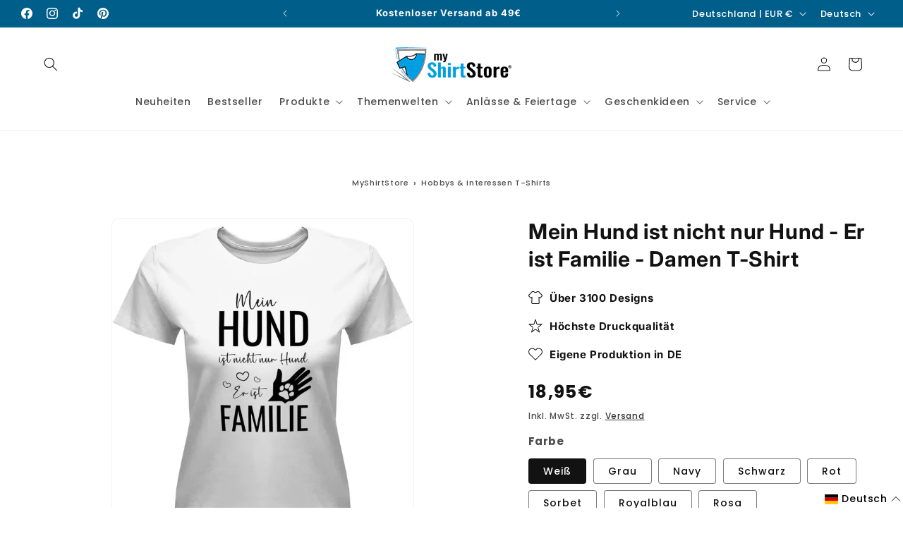

--- FILE ---
content_type: text/html; charset=utf-8
request_url: https://myshirtstore.de/products/mein-hund-ist-nicht-nur-hund-er-ist-familie-damen-t-shirt
body_size: 93957
content:
<!doctype html>
<html class="js" lang="de">
  
  
  <head>

    <script src="//myshirtstore.de/cdn/shop/files/pandectes-rules.js?v=11663074490680606466" defer></script>
    
    <meta charset="utf-8">
    <meta http-equiv="X-UA-Compatible" content="IE=edge">
    <meta name="viewport" content="width=device-width,initial-scale=1">
    <meta name="theme-color" content="">

          <!-- Preconnects für Assets -->
      <link rel="preconnect" href="https://cdn.shopify.com" crossorigin>
      <link rel="preconnect" href="https://wgs.wgs-static.com" crossorigin><link rel="icon" type="image/png" href="//myshirtstore.de/cdn/shop/files/liogo-Quadrat-logo-myshirtstore-tshirt-bedrucken.png?crop=center&height=32&v=1731038129&width=32"><link rel="preconnect" href="https://fonts.shopifycdn.com" crossorigin><!-- Mindestpreis der Kollektion berechnen --><title>Mein Hund ist nicht nur Hund - Er ist Familie - Damen T-Shirt
</title><meta name="description" content="Mein Hund ist nicht nur Hund - Er ist Familie - Damen T-Shirt für 18.95 € ✓ Lieferung in 2-3 Werktagen ➤ Jetzt online kaufen!"><!-- Additional Variant Metafields (e.g., Keywords) -->

      <!-- Add more metafields here if needed, e.g., custom.og_title, custom.og_description -->

    <meta property="og:site_name" content="myShirtStore">
<meta property="og:url" content="https://myshirtstore.de/products/mein-hund-ist-nicht-nur-hund-er-ist-familie-damen-t-shirt">
<meta property="og:title" content="Mein Hund ist nicht nur Hund - Er ist Familie - Damen T-Shirt – in Weiß / S">
<meta property="og:type" content="product">
<meta property="og:description" content="Mein Hund ist nicht nur Hund - Er ist Familie - Damen T-Shirt für 18.95 € ✓ Lieferung in 2-3 Werktagen ➤ Jetzt online kaufen!">
<link rel="canonical" href="https://myshirtstore.de/products/mein-hund-ist-nicht-nur-hund-er-ist-familie-damen-t-shirt"><meta property="og:image" content="//myshirtstore.de/cdn/shop/files/Mein-Hund-ist-nicht-nur-Hund-Er-ist-Familie-Damen-T-Shirt.webp?v=1740091164">
  <meta property="og:image:secure_url" content="//myshirtstore.de/cdn/shop/files/Mein-Hund-ist-nicht-nur-Hund-Er-ist-Familie-Damen-T-Shirt.webp?v=1740091164">
  <meta property="og:image:width" content="1000">
  <meta property="og:image:height" content="1280"><meta property="og:price:amount" content="18,95">
  <meta property="og:price:currency" content="EUR"><meta name="twitter:card" content="summary_large_image">
<meta name="twitter:title" content="Mein Hund ist nicht nur Hund - Er ist Familie - Damen T-Shirt – in Weiß / S">
<meta name="twitter:description" content="Mein Hund ist nicht nur Hund - Er ist Familie - Damen T-Shirt für 18.95 € ✓ Lieferung in 2-3 Werktagen ➤ Jetzt online kaufen!"><link rel="alternate" hreflang="de" href="https://myshirtstore.de/products/mein-hund-ist-nicht-nur-hund-er-ist-familie-damen-t-shirt">

    <script src="//myshirtstore.de/cdn/shop/t/36/assets/constants.js?v=132983761750457495441740596380" defer="defer"></script>
    <script src="//myshirtstore.de/cdn/shop/t/36/assets/pubsub.js?v=158357773527763999511740596380" defer="defer"></script>
    <script src="//myshirtstore.de/cdn/shop/t/36/assets/global.js?v=152393756595055126861754669876" defer="defer"></script>
    <script src="//myshirtstore.de/cdn/shop/t/36/assets/details-disclosure.js?v=13653116266235556501740596380" defer="defer"></script>
    <script src="//myshirtstore.de/cdn/shop/t/36/assets/details-modal.js?v=25581673532751508451740596380" defer="defer"></script>
    <script src="//myshirtstore.de/cdn/shop/t/36/assets/search-form.js?v=133129549252120666541740596380" defer="defer"></script>
    <script src="//myshirtstore.de/cdn/shop/t/36/assets/product-form.js?v=87939171631393445831755089512" defer="defer"></script><script src="//myshirtstore.de/cdn/shop/t/36/assets/animations.js?v=88693664871331136111740596380" defer="defer"></script><script>window.performance && window.performance.mark && window.performance.mark('shopify.content_for_header.start');</script><meta name="google-site-verification" content="RR8twx0PP36wqBEUFXPc93A7o-Bx0Xs91fFGaiKlbqU">
<meta name="facebook-domain-verification" content="vd4jfnao60859tmg37lrmbvip9l7up">
<meta id="shopify-digital-wallet" name="shopify-digital-wallet" content="/66333344027/digital_wallets/dialog">
<meta name="shopify-checkout-api-token" content="dfe45152694c4ddaca456439f10c1415">
<meta id="in-context-paypal-metadata" data-shop-id="66333344027" data-venmo-supported="false" data-environment="production" data-locale="de_DE" data-paypal-v4="true" data-currency="EUR">
<link rel="alternate" hreflang="x-default" href="https://myshirtstore.de/products/mein-hund-ist-nicht-nur-hund-er-ist-familie-damen-t-shirt">
<link rel="alternate" hreflang="de" href="https://myshirtstore.de/products/mein-hund-ist-nicht-nur-hund-er-ist-familie-damen-t-shirt">
<link rel="alternate" hreflang="en" href="https://myshirtstore.de/en/products/mein-hund-ist-nicht-nur-hund-er-ist-familie-damen-t-shirt">
<link rel="alternate" hreflang="tr" href="https://myshirtstore.de/tr/products/mein-hund-ist-nicht-nur-hund-er-ist-familie-damen-t-shirt">
<link rel="alternate" hreflang="es" href="https://myshirtstore.de/es/products/mein-hund-ist-nicht-nur-hund-er-ist-familie-damen-t-shirt">
<link rel="alternate" hreflang="fr" href="https://myshirtstore.de/fr/products/mein-hund-ist-nicht-nur-hund-er-ist-familie-damen-t-shirt">
<link rel="alternate" type="application/json+oembed" href="https://myshirtstore.de/products/mein-hund-ist-nicht-nur-hund-er-ist-familie-damen-t-shirt.oembed">
<script async="async" src="/checkouts/internal/preloads.js?locale=de-DE"></script>
<link rel="preconnect" href="https://shop.app" crossorigin="anonymous">
<script async="async" src="https://shop.app/checkouts/internal/preloads.js?locale=de-DE&shop_id=66333344027" crossorigin="anonymous"></script>
<script id="apple-pay-shop-capabilities" type="application/json">{"shopId":66333344027,"countryCode":"DE","currencyCode":"EUR","merchantCapabilities":["supports3DS"],"merchantId":"gid:\/\/shopify\/Shop\/66333344027","merchantName":"myShirtStore","requiredBillingContactFields":["postalAddress","email","phone"],"requiredShippingContactFields":["postalAddress","email","phone"],"shippingType":"shipping","supportedNetworks":["visa","maestro","masterCard","amex"],"total":{"type":"pending","label":"myShirtStore","amount":"1.00"},"shopifyPaymentsEnabled":true,"supportsSubscriptions":true}</script>
<script id="shopify-features" type="application/json">{"accessToken":"dfe45152694c4ddaca456439f10c1415","betas":["rich-media-storefront-analytics"],"domain":"myshirtstore.de","predictiveSearch":true,"shopId":66333344027,"locale":"de"}</script>
<script>var Shopify = Shopify || {};
Shopify.shop = "babyshirtsbyfulima.myshopify.com";
Shopify.locale = "de";
Shopify.currency = {"active":"EUR","rate":"1.0"};
Shopify.country = "DE";
Shopify.theme = {"name":" Dawn Custom | designed by Daniel || PageSpeed","id":178990481739,"schema_name":"Dawn","schema_version":"15.2.0","theme_store_id":887,"role":"main"};
Shopify.theme.handle = "null";
Shopify.theme.style = {"id":null,"handle":null};
Shopify.cdnHost = "myshirtstore.de/cdn";
Shopify.routes = Shopify.routes || {};
Shopify.routes.root = "/";</script>
<script type="module">!function(o){(o.Shopify=o.Shopify||{}).modules=!0}(window);</script>
<script>!function(o){function n(){var o=[];function n(){o.push(Array.prototype.slice.apply(arguments))}return n.q=o,n}var t=o.Shopify=o.Shopify||{};t.loadFeatures=n(),t.autoloadFeatures=n()}(window);</script>
<script>
  window.ShopifyPay = window.ShopifyPay || {};
  window.ShopifyPay.apiHost = "shop.app\/pay";
  window.ShopifyPay.redirectState = null;
</script>
<script id="shop-js-analytics" type="application/json">{"pageType":"product"}</script>
<script defer="defer" async type="module" src="//myshirtstore.de/cdn/shopifycloud/shop-js/modules/v2/client.init-shop-cart-sync_e98Ab_XN.de.esm.js"></script>
<script defer="defer" async type="module" src="//myshirtstore.de/cdn/shopifycloud/shop-js/modules/v2/chunk.common_Pcw9EP95.esm.js"></script>
<script defer="defer" async type="module" src="//myshirtstore.de/cdn/shopifycloud/shop-js/modules/v2/chunk.modal_CzmY4ZhL.esm.js"></script>
<script type="module">
  await import("//myshirtstore.de/cdn/shopifycloud/shop-js/modules/v2/client.init-shop-cart-sync_e98Ab_XN.de.esm.js");
await import("//myshirtstore.de/cdn/shopifycloud/shop-js/modules/v2/chunk.common_Pcw9EP95.esm.js");
await import("//myshirtstore.de/cdn/shopifycloud/shop-js/modules/v2/chunk.modal_CzmY4ZhL.esm.js");

  window.Shopify.SignInWithShop?.initShopCartSync?.({"fedCMEnabled":true,"windoidEnabled":true});

</script>
<script>
  window.Shopify = window.Shopify || {};
  if (!window.Shopify.featureAssets) window.Shopify.featureAssets = {};
  window.Shopify.featureAssets['shop-js'] = {"shop-cart-sync":["modules/v2/client.shop-cart-sync_DazCVyJ3.de.esm.js","modules/v2/chunk.common_Pcw9EP95.esm.js","modules/v2/chunk.modal_CzmY4ZhL.esm.js"],"init-fed-cm":["modules/v2/client.init-fed-cm_D0AulfmK.de.esm.js","modules/v2/chunk.common_Pcw9EP95.esm.js","modules/v2/chunk.modal_CzmY4ZhL.esm.js"],"shop-cash-offers":["modules/v2/client.shop-cash-offers_BISyWFEA.de.esm.js","modules/v2/chunk.common_Pcw9EP95.esm.js","modules/v2/chunk.modal_CzmY4ZhL.esm.js"],"shop-login-button":["modules/v2/client.shop-login-button_D_c1vx_E.de.esm.js","modules/v2/chunk.common_Pcw9EP95.esm.js","modules/v2/chunk.modal_CzmY4ZhL.esm.js"],"pay-button":["modules/v2/client.pay-button_CHADzJ4g.de.esm.js","modules/v2/chunk.common_Pcw9EP95.esm.js","modules/v2/chunk.modal_CzmY4ZhL.esm.js"],"shop-button":["modules/v2/client.shop-button_CQnD2U3v.de.esm.js","modules/v2/chunk.common_Pcw9EP95.esm.js","modules/v2/chunk.modal_CzmY4ZhL.esm.js"],"avatar":["modules/v2/client.avatar_BTnouDA3.de.esm.js"],"init-windoid":["modules/v2/client.init-windoid_CmA0-hrC.de.esm.js","modules/v2/chunk.common_Pcw9EP95.esm.js","modules/v2/chunk.modal_CzmY4ZhL.esm.js"],"init-shop-for-new-customer-accounts":["modules/v2/client.init-shop-for-new-customer-accounts_BCzC_Mib.de.esm.js","modules/v2/client.shop-login-button_D_c1vx_E.de.esm.js","modules/v2/chunk.common_Pcw9EP95.esm.js","modules/v2/chunk.modal_CzmY4ZhL.esm.js"],"init-shop-email-lookup-coordinator":["modules/v2/client.init-shop-email-lookup-coordinator_DYzOit4u.de.esm.js","modules/v2/chunk.common_Pcw9EP95.esm.js","modules/v2/chunk.modal_CzmY4ZhL.esm.js"],"init-shop-cart-sync":["modules/v2/client.init-shop-cart-sync_e98Ab_XN.de.esm.js","modules/v2/chunk.common_Pcw9EP95.esm.js","modules/v2/chunk.modal_CzmY4ZhL.esm.js"],"shop-toast-manager":["modules/v2/client.shop-toast-manager_Bc-1elH8.de.esm.js","modules/v2/chunk.common_Pcw9EP95.esm.js","modules/v2/chunk.modal_CzmY4ZhL.esm.js"],"init-customer-accounts":["modules/v2/client.init-customer-accounts_CqlRHmZs.de.esm.js","modules/v2/client.shop-login-button_D_c1vx_E.de.esm.js","modules/v2/chunk.common_Pcw9EP95.esm.js","modules/v2/chunk.modal_CzmY4ZhL.esm.js"],"init-customer-accounts-sign-up":["modules/v2/client.init-customer-accounts-sign-up_DZmBw6yB.de.esm.js","modules/v2/client.shop-login-button_D_c1vx_E.de.esm.js","modules/v2/chunk.common_Pcw9EP95.esm.js","modules/v2/chunk.modal_CzmY4ZhL.esm.js"],"shop-follow-button":["modules/v2/client.shop-follow-button_Cx-w7rSq.de.esm.js","modules/v2/chunk.common_Pcw9EP95.esm.js","modules/v2/chunk.modal_CzmY4ZhL.esm.js"],"checkout-modal":["modules/v2/client.checkout-modal_Djjmh8qM.de.esm.js","modules/v2/chunk.common_Pcw9EP95.esm.js","modules/v2/chunk.modal_CzmY4ZhL.esm.js"],"shop-login":["modules/v2/client.shop-login_DMZMgoZf.de.esm.js","modules/v2/chunk.common_Pcw9EP95.esm.js","modules/v2/chunk.modal_CzmY4ZhL.esm.js"],"lead-capture":["modules/v2/client.lead-capture_SqejaEd8.de.esm.js","modules/v2/chunk.common_Pcw9EP95.esm.js","modules/v2/chunk.modal_CzmY4ZhL.esm.js"],"payment-terms":["modules/v2/client.payment-terms_DUeEqFTJ.de.esm.js","modules/v2/chunk.common_Pcw9EP95.esm.js","modules/v2/chunk.modal_CzmY4ZhL.esm.js"]};
</script>
<script>(function() {
  var isLoaded = false;
  function asyncLoad() {
    if (isLoaded) return;
    isLoaded = true;
    var urls = ["https:\/\/myshirtstore.de\/apps\/giraffly-pagespeed\/page-speed-boost-0656e3b768994d0ab3f723d459618c5163a4fc81.js?shop=babyshirtsbyfulima.myshopify.com"];
    for (var i = 0; i < urls.length; i++) {
      var s = document.createElement('script');
      s.type = 'text/javascript';
      s.async = true;
      s.src = urls[i];
      var x = document.getElementsByTagName('script')[0];
      x.parentNode.insertBefore(s, x);
    }
  };
  if(window.attachEvent) {
    window.attachEvent('onload', asyncLoad);
  } else {
    window.addEventListener('load', asyncLoad, false);
  }
})();</script>
<script id="__st">var __st={"a":66333344027,"offset":3600,"reqid":"1bde8024-1b11-47b8-8995-25a5e5c7c352-1769069480","pageurl":"myshirtstore.de\/products\/mein-hund-ist-nicht-nur-hund-er-ist-familie-damen-t-shirt","u":"09ba14f2d9ba","p":"product","rtyp":"product","rid":7980486787355};</script>
<script>window.ShopifyPaypalV4VisibilityTracking = true;</script>
<script id="captcha-bootstrap">!function(){'use strict';const t='contact',e='account',n='new_comment',o=[[t,t],['blogs',n],['comments',n],[t,'customer']],c=[[e,'customer_login'],[e,'guest_login'],[e,'recover_customer_password'],[e,'create_customer']],r=t=>t.map((([t,e])=>`form[action*='/${t}']:not([data-nocaptcha='true']) input[name='form_type'][value='${e}']`)).join(','),a=t=>()=>t?[...document.querySelectorAll(t)].map((t=>t.form)):[];function s(){const t=[...o],e=r(t);return a(e)}const i='password',u='form_key',d=['recaptcha-v3-token','g-recaptcha-response','h-captcha-response',i],f=()=>{try{return window.sessionStorage}catch{return}},m='__shopify_v',_=t=>t.elements[u];function p(t,e,n=!1){try{const o=window.sessionStorage,c=JSON.parse(o.getItem(e)),{data:r}=function(t){const{data:e,action:n}=t;return t[m]||n?{data:e,action:n}:{data:t,action:n}}(c);for(const[e,n]of Object.entries(r))t.elements[e]&&(t.elements[e].value=n);n&&o.removeItem(e)}catch(o){console.error('form repopulation failed',{error:o})}}const l='form_type',E='cptcha';function T(t){t.dataset[E]=!0}const w=window,h=w.document,L='Shopify',v='ce_forms',y='captcha';let A=!1;((t,e)=>{const n=(g='f06e6c50-85a8-45c8-87d0-21a2b65856fe',I='https://cdn.shopify.com/shopifycloud/storefront-forms-hcaptcha/ce_storefront_forms_captcha_hcaptcha.v1.5.2.iife.js',D={infoText:'Durch hCaptcha geschützt',privacyText:'Datenschutz',termsText:'Allgemeine Geschäftsbedingungen'},(t,e,n)=>{const o=w[L][v],c=o.bindForm;if(c)return c(t,g,e,D).then(n);var r;o.q.push([[t,g,e,D],n]),r=I,A||(h.body.append(Object.assign(h.createElement('script'),{id:'captcha-provider',async:!0,src:r})),A=!0)});var g,I,D;w[L]=w[L]||{},w[L][v]=w[L][v]||{},w[L][v].q=[],w[L][y]=w[L][y]||{},w[L][y].protect=function(t,e){n(t,void 0,e),T(t)},Object.freeze(w[L][y]),function(t,e,n,w,h,L){const[v,y,A,g]=function(t,e,n){const i=e?o:[],u=t?c:[],d=[...i,...u],f=r(d),m=r(i),_=r(d.filter((([t,e])=>n.includes(e))));return[a(f),a(m),a(_),s()]}(w,h,L),I=t=>{const e=t.target;return e instanceof HTMLFormElement?e:e&&e.form},D=t=>v().includes(t);t.addEventListener('submit',(t=>{const e=I(t);if(!e)return;const n=D(e)&&!e.dataset.hcaptchaBound&&!e.dataset.recaptchaBound,o=_(e),c=g().includes(e)&&(!o||!o.value);(n||c)&&t.preventDefault(),c&&!n&&(function(t){try{if(!f())return;!function(t){const e=f();if(!e)return;const n=_(t);if(!n)return;const o=n.value;o&&e.removeItem(o)}(t);const e=Array.from(Array(32),(()=>Math.random().toString(36)[2])).join('');!function(t,e){_(t)||t.append(Object.assign(document.createElement('input'),{type:'hidden',name:u})),t.elements[u].value=e}(t,e),function(t,e){const n=f();if(!n)return;const o=[...t.querySelectorAll(`input[type='${i}']`)].map((({name:t})=>t)),c=[...d,...o],r={};for(const[a,s]of new FormData(t).entries())c.includes(a)||(r[a]=s);n.setItem(e,JSON.stringify({[m]:1,action:t.action,data:r}))}(t,e)}catch(e){console.error('failed to persist form',e)}}(e),e.submit())}));const S=(t,e)=>{t&&!t.dataset[E]&&(n(t,e.some((e=>e===t))),T(t))};for(const o of['focusin','change'])t.addEventListener(o,(t=>{const e=I(t);D(e)&&S(e,y())}));const B=e.get('form_key'),M=e.get(l),P=B&&M;t.addEventListener('DOMContentLoaded',(()=>{const t=y();if(P)for(const e of t)e.elements[l].value===M&&p(e,B);[...new Set([...A(),...v().filter((t=>'true'===t.dataset.shopifyCaptcha))])].forEach((e=>S(e,t)))}))}(h,new URLSearchParams(w.location.search),n,t,e,['guest_login'])})(!0,!0)}();</script>
<script integrity="sha256-4kQ18oKyAcykRKYeNunJcIwy7WH5gtpwJnB7kiuLZ1E=" data-source-attribution="shopify.loadfeatures" defer="defer" src="//myshirtstore.de/cdn/shopifycloud/storefront/assets/storefront/load_feature-a0a9edcb.js" crossorigin="anonymous"></script>
<script crossorigin="anonymous" defer="defer" src="//myshirtstore.de/cdn/shopifycloud/storefront/assets/shopify_pay/storefront-65b4c6d7.js?v=20250812"></script>
<script data-source-attribution="shopify.dynamic_checkout.dynamic.init">var Shopify=Shopify||{};Shopify.PaymentButton=Shopify.PaymentButton||{isStorefrontPortableWallets:!0,init:function(){window.Shopify.PaymentButton.init=function(){};var t=document.createElement("script");t.src="https://myshirtstore.de/cdn/shopifycloud/portable-wallets/latest/portable-wallets.de.js",t.type="module",document.head.appendChild(t)}};
</script>
<script data-source-attribution="shopify.dynamic_checkout.buyer_consent">
  function portableWalletsHideBuyerConsent(e){var t=document.getElementById("shopify-buyer-consent"),n=document.getElementById("shopify-subscription-policy-button");t&&n&&(t.classList.add("hidden"),t.setAttribute("aria-hidden","true"),n.removeEventListener("click",e))}function portableWalletsShowBuyerConsent(e){var t=document.getElementById("shopify-buyer-consent"),n=document.getElementById("shopify-subscription-policy-button");t&&n&&(t.classList.remove("hidden"),t.removeAttribute("aria-hidden"),n.addEventListener("click",e))}window.Shopify?.PaymentButton&&(window.Shopify.PaymentButton.hideBuyerConsent=portableWalletsHideBuyerConsent,window.Shopify.PaymentButton.showBuyerConsent=portableWalletsShowBuyerConsent);
</script>
<script data-source-attribution="shopify.dynamic_checkout.cart.bootstrap">document.addEventListener("DOMContentLoaded",(function(){function t(){return document.querySelector("shopify-accelerated-checkout-cart, shopify-accelerated-checkout")}if(t())Shopify.PaymentButton.init();else{new MutationObserver((function(e,n){t()&&(Shopify.PaymentButton.init(),n.disconnect())})).observe(document.body,{childList:!0,subtree:!0})}}));
</script>
<link id="shopify-accelerated-checkout-styles" rel="stylesheet" media="screen" href="https://myshirtstore.de/cdn/shopifycloud/portable-wallets/latest/accelerated-checkout-backwards-compat.css" crossorigin="anonymous">
<style id="shopify-accelerated-checkout-cart">
        #shopify-buyer-consent {
  margin-top: 1em;
  display: inline-block;
  width: 100%;
}

#shopify-buyer-consent.hidden {
  display: none;
}

#shopify-subscription-policy-button {
  background: none;
  border: none;
  padding: 0;
  text-decoration: underline;
  font-size: inherit;
  cursor: pointer;
}

#shopify-subscription-policy-button::before {
  box-shadow: none;
}

      </style>
<script id="sections-script" data-sections="header" defer="defer" src="//myshirtstore.de/cdn/shop/t/36/compiled_assets/scripts.js?v=46430"></script>
<script>window.performance && window.performance.mark && window.performance.mark('shopify.content_for_header.end');</script>


    <style data-shopify>
      @font-face {
  font-family: Poppins;
  font-weight: 500;
  font-style: normal;
  font-display: swap;
  src: url("//myshirtstore.de/cdn/fonts/poppins/poppins_n5.ad5b4b72b59a00358afc706450c864c3c8323842.woff2") format("woff2"),
       url("//myshirtstore.de/cdn/fonts/poppins/poppins_n5.33757fdf985af2d24b32fcd84c9a09224d4b2c39.woff") format("woff");
}

      @font-face {
  font-family: Poppins;
  font-weight: 700;
  font-style: normal;
  font-display: swap;
  src: url("//myshirtstore.de/cdn/fonts/poppins/poppins_n7.56758dcf284489feb014a026f3727f2f20a54626.woff2") format("woff2"),
       url("//myshirtstore.de/cdn/fonts/poppins/poppins_n7.f34f55d9b3d3205d2cd6f64955ff4b36f0cfd8da.woff") format("woff");
}

      @font-face {
  font-family: Poppins;
  font-weight: 500;
  font-style: italic;
  font-display: swap;
  src: url("//myshirtstore.de/cdn/fonts/poppins/poppins_i5.6acfce842c096080e34792078ef3cb7c3aad24d4.woff2") format("woff2"),
       url("//myshirtstore.de/cdn/fonts/poppins/poppins_i5.a49113e4fe0ad7fd7716bd237f1602cbec299b3c.woff") format("woff");
}

      @font-face {
  font-family: Poppins;
  font-weight: 700;
  font-style: italic;
  font-display: swap;
  src: url("//myshirtstore.de/cdn/fonts/poppins/poppins_i7.42fd71da11e9d101e1e6c7932199f925f9eea42d.woff2") format("woff2"),
       url("//myshirtstore.de/cdn/fonts/poppins/poppins_i7.ec8499dbd7616004e21155106d13837fff4cf556.woff") format("woff");
}

      @font-face {
  font-family: Inter;
  font-weight: 700;
  font-style: normal;
  font-display: swap;
  src: url("//myshirtstore.de/cdn/fonts/inter/inter_n7.02711e6b374660cfc7915d1afc1c204e633421e4.woff2") format("woff2"),
       url("//myshirtstore.de/cdn/fonts/inter/inter_n7.6dab87426f6b8813070abd79972ceaf2f8d3b012.woff") format("woff");
}


      
        :root,
        .color-scheme-1 {
          --color-background: 255,255,255;
        
          --gradient-background: #ffffff;
        

        

        --color-foreground: 18,18,18;
        --color-background-contrast: 191,191,191;
        --color-shadow: 18,18,18;
        --color-button: 0,100,150;
        --color-button-text: 255,255,255;
        --color-secondary-button: 255,255,255;
        --color-secondary-button-text: 18,18,18;
        --color-link: 18,18,18;
        --color-badge-foreground: 18,18,18;
        --color-badge-background: 255,255,255;
        --color-badge-border: 18,18,18;
        --payment-terms-background-color: rgb(255 255 255);
      }
      
        
        .color-scheme-2 {
          --color-background: 0,0,0;
        
          --gradient-background: rgba(0,0,0,0);
        

        

        --color-foreground: 18,18,18;
        --color-background-contrast: 128,128,128;
        --color-shadow: 18,18,18;
        --color-button: 3,111,165;
        --color-button-text: 255,255,255;
        --color-secondary-button: 0,0,0;
        --color-secondary-button-text: 18,18,18;
        --color-link: 18,18,18;
        --color-badge-foreground: 18,18,18;
        --color-badge-background: 0,0,0;
        --color-badge-border: 18,18,18;
        --payment-terms-background-color: rgb(0 0 0);
      }
      
        
        .color-scheme-3 {
          --color-background: 65,76,88;
        
          --gradient-background: linear-gradient(180deg, rgba(0, 0, 0, 0) 3%, rgba(1, 1, 1, 1) 19%, rgba(1, 1, 1, 1) 58%, rgba(0, 0, 0, 0) 95%);
        

        

        --color-foreground: 255,255,255;
        --color-background-contrast: 11,13,15;
        --color-shadow: 18,18,18;
        --color-button: 51,153,204;
        --color-button-text: 255,255,255;
        --color-secondary-button: 65,76,88;
        --color-secondary-button-text: 255,255,255;
        --color-link: 255,255,255;
        --color-badge-foreground: 255,255,255;
        --color-badge-background: 65,76,88;
        --color-badge-border: 255,255,255;
        --payment-terms-background-color: rgb(65 76 88);
      }
      
        
        .color-scheme-4 {
          --color-background: 237,28,37;
        
          --gradient-background: #ed1c25;
        

        

        --color-foreground: 255,255,255;
        --color-background-contrast: 127,10,15;
        --color-shadow: 18,18,18;
        --color-button: 255,255,255;
        --color-button-text: 18,18,18;
        --color-secondary-button: 237,28,37;
        --color-secondary-button-text: 255,255,255;
        --color-link: 255,255,255;
        --color-badge-foreground: 255,255,255;
        --color-badge-background: 237,28,37;
        --color-badge-border: 255,255,255;
        --payment-terms-background-color: rgb(237 28 37);
      }
      
        
        .color-scheme-5 {
          --color-background: 0,94,139;
        
          --gradient-background: #005e8b;
        

        

        --color-foreground: 255,255,255;
        --color-background-contrast: 0,8,11;
        --color-shadow: 18,18,18;
        --color-button: 0,82,123;
        --color-button-text: 255,255,255;
        --color-secondary-button: 0,94,139;
        --color-secondary-button-text: 0,0,0;
        --color-link: 0,0,0;
        --color-badge-foreground: 255,255,255;
        --color-badge-background: 0,94,139;
        --color-badge-border: 255,255,255;
        --payment-terms-background-color: rgb(0 94 139);
      }
      
        
        .color-scheme-c6db22ec-8774-4d8c-8d02-c20f6cd8699d {
          --color-background: 255,255,255;
        
          --gradient-background: #ffffff;
        

        

        --color-foreground: 255,255,255;
        --color-background-contrast: 191,191,191;
        --color-shadow: 18,18,18;
        --color-button: 51,153,204;
        --color-button-text: 255,255,255;
        --color-secondary-button: 255,255,255;
        --color-secondary-button-text: 18,18,18;
        --color-link: 18,18,18;
        --color-badge-foreground: 255,255,255;
        --color-badge-background: 255,255,255;
        --color-badge-border: 255,255,255;
        --payment-terms-background-color: rgb(255 255 255);
      }
      
        
        .color-scheme-b19c84d0-a1e9-4178-86c8-0fcc3422db75 {
          --color-background: 255,255,255;
        
          --gradient-background: linear-gradient(1deg, rgba(157, 194, 240, 1) 5%, rgba(254, 255, 255, 1) 36%);
        

        

        --color-foreground: 18,18,18;
        --color-background-contrast: 191,191,191;
        --color-shadow: 18,18,18;
        --color-button: 3,111,165;
        --color-button-text: 243,243,243;
        --color-secondary-button: 255,255,255;
        --color-secondary-button-text: 18,18,18;
        --color-link: 18,18,18;
        --color-badge-foreground: 18,18,18;
        --color-badge-background: 255,255,255;
        --color-badge-border: 18,18,18;
        --payment-terms-background-color: rgb(255 255 255);
      }
      
        
        .color-scheme-6c6d8208-8afe-4110-9149-9b208352e091 {
          --color-background: 255,255,255;
        
          --gradient-background: #ffffff;
        

        

        --color-foreground: 18,18,18;
        --color-background-contrast: 191,191,191;
        --color-shadow: 18,18,18;
        --color-button: 0,100,150;
        --color-button-text: 255,255,255;
        --color-secondary-button: 255,255,255;
        --color-secondary-button-text: 18,18,18;
        --color-link: 18,18,18;
        --color-badge-foreground: 18,18,18;
        --color-badge-background: 255,255,255;
        --color-badge-border: 18,18,18;
        --payment-terms-background-color: rgb(255 255 255);
      }
      
        
        .color-scheme-4786103b-5ee2-4d21-bd4b-5b40c6f45e35 {
          --color-background: 0,94,139;
        
          --gradient-background: #005e8b;
        

        

        --color-foreground: 255,255,255;
        --color-background-contrast: 0,8,11;
        --color-shadow: 18,18,18;
        --color-button: 0,82,123;
        --color-button-text: 255,255,255;
        --color-secondary-button: 0,94,139;
        --color-secondary-button-text: 0,0,0;
        --color-link: 0,0,0;
        --color-badge-foreground: 255,255,255;
        --color-badge-background: 0,94,139;
        --color-badge-border: 255,255,255;
        --payment-terms-background-color: rgb(0 94 139);
      }
      

      body, .color-scheme-1, .color-scheme-2, .color-scheme-3, .color-scheme-4, .color-scheme-5, .color-scheme-c6db22ec-8774-4d8c-8d02-c20f6cd8699d, .color-scheme-b19c84d0-a1e9-4178-86c8-0fcc3422db75, .color-scheme-6c6d8208-8afe-4110-9149-9b208352e091, .color-scheme-4786103b-5ee2-4d21-bd4b-5b40c6f45e35 {
        color: rgba(var(--color-foreground), 0.75);
        background-color: rgb(var(--color-background));
      }

      :root {
        --font-body-family: Poppins, sans-serif;
        --font-body-style: normal;
        --font-body-weight: 500;
        --font-body-weight-bold: 800;

        --font-heading-family: Inter, sans-serif;
        --font-heading-style: normal;
        --font-heading-weight: 700;

        --font-body-scale: 1.0;
        --font-heading-scale: 1.0;

        --media-padding: px;
        --media-border-opacity: 0.05;
        --media-border-width: 1px;
        --media-radius: 12px;
        --media-shadow-opacity: 0.0;
        --media-shadow-horizontal-offset: 0px;
        --media-shadow-vertical-offset: 40px;
        --media-shadow-blur-radius: 5px;
        --media-shadow-visible: 0;

        --page-width: 160rem;
        --page-width-margin: 0rem;

        --product-card-image-padding: 0.0rem;
        --product-card-corner-radius: 1.2rem;
        --product-card-text-alignment: left;
        --product-card-border-width: 0.0rem;
        --product-card-border-opacity: 0.1;
        --product-card-shadow-opacity: 0.0;
        --product-card-shadow-visible: 0;
        --product-card-shadow-horizontal-offset: 0.0rem;
        --product-card-shadow-vertical-offset: 0.4rem;
        --product-card-shadow-blur-radius: 0.5rem;

        --collection-card-image-padding: 0.0rem;
        --collection-card-corner-radius: 1.2rem;
        --collection-card-text-alignment: left;
        --collection-card-border-width: 0.0rem;
        --collection-card-border-opacity: 0.1;
        --collection-card-shadow-opacity: 0.0;
        --collection-card-shadow-visible: 0;
        --collection-card-shadow-horizontal-offset: 0.0rem;
        --collection-card-shadow-vertical-offset: 0.4rem;
        --collection-card-shadow-blur-radius: 0.5rem;

        --blog-card-image-padding: 0.0rem;
        --blog-card-corner-radius: 1.2rem;
        --blog-card-text-alignment: left;
        --blog-card-border-width: 0.0rem;
        --blog-card-border-opacity: 0.1;
        --blog-card-shadow-opacity: 0.0;
        --blog-card-shadow-visible: 0;
        --blog-card-shadow-horizontal-offset: 0.0rem;
        --blog-card-shadow-vertical-offset: 0.4rem;
        --blog-card-shadow-blur-radius: 0.5rem;

        --badge-corner-radius: 4.0rem;

        --popup-border-width: 1px;
        --popup-border-opacity: 0.1;
        --popup-corner-radius: 12px;
        --popup-shadow-opacity: 0.05;
        --popup-shadow-horizontal-offset: 0px;
        --popup-shadow-vertical-offset: 4px;
        --popup-shadow-blur-radius: 5px;

        --drawer-border-width: 1px;
        --drawer-border-opacity: 0.1;
        --drawer-shadow-opacity: 0.0;
        --drawer-shadow-horizontal-offset: 0px;
        --drawer-shadow-vertical-offset: 4px;
        --drawer-shadow-blur-radius: 5px;

        --spacing-sections-desktop: 0px;
        --spacing-sections-mobile: 0px;

        --grid-desktop-vertical-spacing: 8px;
        --grid-desktop-horizontal-spacing: 8px;
        --grid-mobile-vertical-spacing: 4px;
        --grid-mobile-horizontal-spacing: 4px;

        --text-boxes-border-opacity: 0.1;
        --text-boxes-border-width: 0px;
        --text-boxes-radius: 12px;
        --text-boxes-shadow-opacity: 0.0;
        --text-boxes-shadow-visible: 0;
        --text-boxes-shadow-horizontal-offset: 0px;
        --text-boxes-shadow-vertical-offset: 4px;
        --text-boxes-shadow-blur-radius: 5px;

        --buttons-radius: 40px;
        --buttons-radius-outset: 41px;
        --buttons-border-width: 1px;
        --buttons-border-opacity: 1.0;
        --buttons-shadow-opacity: 0.0;
        --buttons-shadow-visible: 0;
        --buttons-shadow-horizontal-offset: 0px;
        --buttons-shadow-vertical-offset: 4px;
        --buttons-shadow-blur-radius: 5px;
        --buttons-border-offset: 0.3px;

        --inputs-radius: 4px;
        --inputs-border-width: 1px;
        --inputs-border-opacity: 0.55;
        --inputs-shadow-opacity: 0.0;
        --inputs-shadow-horizontal-offset: 0px;
        --inputs-margin-offset: 0px;
        --inputs-shadow-vertical-offset: 4px;
        --inputs-shadow-blur-radius: 5px;
        --inputs-radius-outset: 5px;

        --variant-pills-radius: 4px;
        --variant-pills-border-width: 1px;
        --variant-pills-border-opacity: 0.55;
        --variant-pills-shadow-opacity: 0.0;
        --variant-pills-shadow-horizontal-offset: 0px;
        --variant-pills-shadow-vertical-offset: 4px;
        --variant-pills-shadow-blur-radius: 5px;
      }

      *,
      *::before,
      *::after {
        box-sizing: inherit;
      }

      html {
        box-sizing: border-box;
        font-size: calc(var(--font-body-scale) * 62.5%);
        height: 100%;
      }

      body {
        display: grid;
        grid-template-rows: auto auto 1fr auto;
        grid-template-columns: 100%;
        min-height: 100%;
        margin: 0;
        font-size: 1.5rem;
        letter-spacing: 0.06rem;
        line-height: calc(1 + 0.8 / var(--font-body-scale));
        font-family: var(--font-body-family);
        font-style: var(--font-body-style);
        font-weight: var(--font-body-weight);
      }

      @media screen and (min-width: 750px) {
        body {
          font-size: 1.6rem;
        }
      }
    </style>

    <link href="//myshirtstore.de/cdn/shop/t/36/assets/base.css?v=64298478731917904301762592740" rel="stylesheet" type="text/css" media="all" />
    <link rel="stylesheet" href="//myshirtstore.de/cdn/shop/t/36/assets/component-cart-items.css?v=123238115697927560811740596380" media="print" onload="this.media='all'"><link href="//myshirtstore.de/cdn/shop/t/36/assets/component-cart-drawer.css?v=16687359471781373951755169660" rel="stylesheet" type="text/css" media="all" />
      <link href="//myshirtstore.de/cdn/shop/t/36/assets/component-cart.css?v=164708765130180853531755008525" rel="stylesheet" type="text/css" media="all" />
      <link href="//myshirtstore.de/cdn/shop/t/36/assets/component-totals.css?v=15906652033866631521740596380" rel="stylesheet" type="text/css" media="all" />
      <link href="//myshirtstore.de/cdn/shop/t/36/assets/component-price.css?v=70172745017360139101740596380" rel="stylesheet" type="text/css" media="all" />
      <link href="//myshirtstore.de/cdn/shop/t/36/assets/component-discounts.css?v=152760482443307489271740596380" rel="stylesheet" type="text/css" media="all" />

      <link rel="preload" as="font" href="//myshirtstore.de/cdn/fonts/poppins/poppins_n5.ad5b4b72b59a00358afc706450c864c3c8323842.woff2" type="font/woff2" crossorigin>
      

      <link rel="preload" as="font" href="//myshirtstore.de/cdn/fonts/inter/inter_n7.02711e6b374660cfc7915d1afc1c204e633421e4.woff2" type="font/woff2" crossorigin>
      
<link href="//myshirtstore.de/cdn/shop/t/36/assets/component-localization-form.css?v=170315343355214948141740596380" rel="stylesheet" type="text/css" media="all" />
      <script src="//myshirtstore.de/cdn/shop/t/36/assets/localization-form.js?v=144176611646395275351740596380" defer="defer"></script><link
        rel="stylesheet"
        href="//myshirtstore.de/cdn/shop/t/36/assets/component-predictive-search.css?v=118923337488134913561740596380"
        media="print"
        onload="this.media='all'"
      ><script>
      if (Shopify.designMode) {
        document.documentElement.classList.add('shopify-design-mode');
      }
    </script>
    <meta name="author" content="myshirtstore">
    <meta name="publisher" content="myshirtstore">
  <!-- BEGIN app block: shopify://apps/pandectes-gdpr/blocks/banner/58c0baa2-6cc1-480c-9ea6-38d6d559556a -->
  
    
      <!-- TCF is active, scripts are loaded above -->
      
        <script>
          if (!window.PandectesRulesSettings) {
            window.PandectesRulesSettings = {"store":{"id":66333344027,"adminMode":false,"headless":false,"storefrontRootDomain":"","checkoutRootDomain":"","storefrontAccessToken":""},"banner":{"revokableTrigger":false,"cookiesBlockedByDefault":"7","hybridStrict":false,"isActive":true},"geolocation":{"auOnly":false,"brOnly":false,"caOnly":false,"chOnly":false,"euOnly":false,"jpOnly":false,"nzOnly":false,"thOnly":false,"zaOnly":false,"canadaOnly":false,"globalVisibility":true},"blocker":{"isActive":false,"googleConsentMode":{"isActive":true,"id":"","analyticsId":"G-9HZ9DDH6WS,GT-PJ7HRXV","adwordsId":"AW-11317114128","adStorageCategory":4,"analyticsStorageCategory":2,"functionalityStorageCategory":1,"personalizationStorageCategory":1,"securityStorageCategory":0,"customEvent":false,"redactData":false,"urlPassthrough":false,"dataLayerProperty":"dataLayer","waitForUpdate":0,"useNativeChannel":true,"debugMode":false},"facebookPixel":{"isActive":false,"id":"","ldu":false},"microsoft":{"isActive":false,"uetTags":""},"clarity":{"isActive":false,"id":""},"rakuten":{"isActive":false,"cmp":false,"ccpa":false},"gpcIsActive":true,"klaviyoIsActive":false,"defaultBlocked":7,"patterns":{"whiteList":[],"blackList":{"1":[],"2":[],"4":[],"8":[]},"iframesWhiteList":[],"iframesBlackList":{"1":[],"2":[],"4":[],"8":[]},"beaconsWhiteList":[],"beaconsBlackList":{"1":[],"2":[],"4":[],"8":[]}}}};
            const rulesScript = document.createElement('script');
            window.PandectesRulesSettings.auto = true;
            rulesScript.src = "https://cdn.shopify.com/extensions/019be439-d987-77f1-acec-51375980d6df/gdpr-241/assets/pandectes-rules.js";
            const firstChild = document.head.firstChild;
            document.head.insertBefore(rulesScript, firstChild);
          }
        </script>
      
      <script>
        
          window.PandectesSettings = {"store":{"id":66333344027,"plan":"plus","theme":" Dawn Custom | designed by Daniel || PageSpeed","primaryLocale":"de","adminMode":false,"headless":false,"storefrontRootDomain":"","checkoutRootDomain":"","storefrontAccessToken":""},"tsPublished":1756209641,"declaration":{"showType":true,"showPurpose":false,"showProvider":false,"declIntroText":"Wir verwenden Cookies, um die Funktionalität der Website zu optimieren, die Leistung zu analysieren und Ihnen ein personalisiertes Erlebnis zu bieten. Einige Cookies sind für den ordnungsgemäßen Betrieb der Website unerlässlich. Diese Cookies können nicht deaktiviert werden. In diesem Fenster können Sie Ihre Präferenzen für Cookies verwalten.","showDateGenerated":true},"language":{"unpublished":[],"languageMode":"Multilingual","fallbackLanguage":"de","languageDetection":"country","languagesSupported":["en","fr","es","nl"]},"texts":{"managed":{"headerText":{"de":"Mmmh... lecker Cookies?","en":"We respect your privacy","es":"Respetamos tu privacidad","fr":"Nous respectons votre vie privée","nl":"Wij respecteren uw privacy"},"consentText":{"de":"Unsere Website verwendet Cookies, um dir das beste Erlebnis zu bieten. Ist das in Ordnung für dich?","en":"This website uses cookies to ensure you get the best experience.","es":"Este sitio web utiliza cookies para garantizar que obtenga la mejor experiencia.","fr":"Ce site utilise des cookies pour vous garantir la meilleure expérience.","nl":"Deze website maakt gebruik van cookies om u de beste ervaring te bieden."},"linkText":{"de":"Mehr erfahren","en":"Learn more","es":"Aprende más","fr":"Apprendre encore plus","nl":"Kom meer te weten"},"imprintText":{"de":"Impressum","en":"Imprint","es":"Imprimir","fr":"Imprimer","nl":"Afdruk"},"googleLinkText":{"de":"Googles Datenschutzbestimmungen","en":"Google's Privacy Terms","es":"Términos de privacidad de Google","fr":"Conditions de confidentialité de Google","nl":"Privacyvoorwaarden van Google"},"allowButtonText":{"de":"Geht klar!","en":"Accept","es":"Aceptar","fr":"J'accepte","nl":"Aanvaarden"},"denyButtonText":{"de":"Ablehnen","en":"Decline","es":"Rechazar","fr":"Déclin","nl":"Afwijzen"},"dismissButtonText":{"de":"Okay","en":"Ok","es":"OK","fr":"D'accord","nl":"OK"},"leaveSiteButtonText":{"de":"Diese Seite verlassen","en":"Leave this site","es":"Salir de este sitio","fr":"Quitter ce site","nl":"Verlaat deze site"},"preferencesButtonText":{"de":"Einstellungen","en":"Preferences","es":"Preferencias","fr":"Préférences","nl":"Voorkeuren"},"cookiePolicyText":{"de":"Cookie-Richtlinie","en":"Cookie policy","es":"Política de cookies","fr":"Politique de cookies","nl":"Cookie beleid"},"preferencesPopupTitleText":{"de":"Einwilligungseinstellungen verwalten","en":"Manage consent preferences","es":"Gestionar las preferencias de consentimiento","fr":"Gérer les préférences de consentement","nl":"Toestemmingsvoorkeuren beheren"},"preferencesPopupIntroText":{"de":"Wir verwenden Cookies, um die Funktionalität der Website zu optimieren, die Leistung zu analysieren und Ihnen ein personalisiertes Erlebnis zu bieten. Einige Cookies sind für den ordnungsgemäßen Betrieb der Website unerlässlich. Diese Cookies können nicht deaktiviert werden. In diesem Fenster können Sie Ihre Präferenzen für Cookies verwalten.","en":"We use cookies to optimize website functionality, analyze the performance, and provide personalized experience to you. Some cookies are essential to make the website operate and function correctly. Those cookies cannot be disabled. In this window you can manage your preference of cookies.","es":"Usamos cookies para optimizar la funcionalidad del sitio web, analizar el rendimiento y brindarle una experiencia personalizada. Algunas cookies son esenciales para que el sitio web funcione y funcione correctamente. Esas cookies no se pueden desactivar. En esta ventana puede administrar su preferencia de cookies.","fr":"Nous utilisons des cookies pour optimiser les fonctionnalités du site Web, analyser les performances et vous offrir une expérience personnalisée. Certains cookies sont indispensables au bon fonctionnement et au bon fonctionnement du site. Ces cookies ne peuvent pas être désactivés. Dans cette fenêtre, vous pouvez gérer votre préférence de cookies.","nl":"We gebruiken cookies om de functionaliteit van de website te optimaliseren, de prestaties te analyseren en u een gepersonaliseerde ervaring te bieden. Sommige cookies zijn essentieel om de website correct te laten werken en functioneren. Die cookies kunnen niet worden uitgeschakeld. In dit venster kunt u uw voorkeur voor cookies beheren."},"preferencesPopupSaveButtonText":{"de":"Auswahl speichern","en":"Save preferences","es":"Guardar preferencias","fr":"Enregistrer les préférences","nl":"Voorkeuren opslaan"},"preferencesPopupCloseButtonText":{"de":"Schließen","en":"Close","es":"Cerrar","fr":"proche","nl":"Sluiten"},"preferencesPopupAcceptAllButtonText":{"de":"Alles Akzeptieren","en":"Accept all","es":"Aceptar todo","fr":"Accepter tout","nl":"Accepteer alles"},"preferencesPopupRejectAllButtonText":{"de":"Alles ablehnen","en":"Reject all","es":"Rechazar todo","fr":"Tout rejeter","nl":"Alles afwijzen"},"cookiesDetailsText":{"de":"Cookie-Details","en":"Cookies details","es":"Detalles de las cookies","fr":"Détails des cookies","nl":"Cookiegegevens"},"preferencesPopupAlwaysAllowedText":{"de":"Immer erlaubt","en":"Always allowed","es":"Siempre permitido","fr":"Toujours activé","nl":"altijd toegestaan"},"accessSectionParagraphText":{"de":"Sie haben das Recht, jederzeit auf Ihre Daten zuzugreifen.","en":"You have the right to request access to your data at any time.","es":"Tiene derecho a poder acceder a sus datos en cualquier momento.","fr":"Vous avez le droit de pouvoir accéder à vos données à tout moment.","nl":"U heeft te allen tijde het recht om uw gegevens in te zien."},"accessSectionTitleText":{"de":"Datenübertragbarkeit","en":"Data portability","es":"Portabilidad de datos","fr":"Portabilité des données","nl":"Gegevensportabiliteit"},"accessSectionAccountInfoActionText":{"de":"persönliche Daten","en":"Personal data","es":"Información personal","fr":"Données personnelles","nl":"Persoonlijke gegevens"},"accessSectionDownloadReportActionText":{"de":"Alle Daten anfordern","en":"Request export","es":"Descargar todo","fr":"Tout télécharger","nl":"Download alles"},"accessSectionGDPRRequestsActionText":{"de":"Anfragen betroffener Personen","en":"Data subject requests","es":"Solicitudes de sujetos de datos","fr":"Demandes des personnes concernées","nl":"Verzoeken van betrokkenen"},"accessSectionOrdersRecordsActionText":{"de":"Aufträge","en":"Orders","es":"Pedidos","fr":"Ordres","nl":"Bestellingen"},"rectificationSectionParagraphText":{"de":"Sie haben das Recht, die Aktualisierung Ihrer Daten zu verlangen, wann immer Sie dies für angemessen halten.","en":"You have the right to request your data to be updated whenever you think it is appropriate.","es":"Tienes derecho a solicitar la actualización de tus datos siempre que lo creas oportuno.","fr":"Vous avez le droit de demander la mise à jour de vos données chaque fois que vous le jugez approprié.","nl":"U hebt het recht om te vragen dat uw gegevens worden bijgewerkt wanneer u dat nodig acht."},"rectificationSectionTitleText":{"de":"Datenberichtigung","en":"Data Rectification","es":"Rectificación de datos","fr":"Rectification des données","nl":"Gegevens rectificatie"},"rectificationCommentPlaceholder":{"de":"Beschreiben Sie, was Sie aktualisieren möchten","en":"Describe what you want to be updated","es":"Describe lo que quieres que se actualice","fr":"Décrivez ce que vous souhaitez mettre à jour","nl":"Beschrijf wat u wilt bijwerken"},"rectificationCommentValidationError":{"de":"Kommentar ist erforderlich","en":"Comment is required","es":"Se requiere comentario","fr":"Un commentaire est requis","nl":"Commentaar is verplicht"},"rectificationSectionEditAccountActionText":{"de":"Aktualisierung anfordern","en":"Request an update","es":"Solicita una actualización","fr":"Demander une mise à jour","nl":"Vraag een update aan"},"erasureSectionTitleText":{"de":"Recht auf Löschung","en":"Right to be forgotten","es":"Derecho al olvido","fr":"Droit à l'oubli","nl":"Recht om vergeten te worden"},"erasureSectionParagraphText":{"de":"Sie haben das Recht, die Löschung aller Ihrer Daten zu verlangen. Danach können Sie nicht mehr auf Ihr Konto zugreifen.","en":"You have the right to ask all your data to be erased. After that, you will no longer be able to access your account.","es":"Tiene derecho a solicitar la eliminación de todos sus datos. Después de eso, ya no podrá acceder a su cuenta.","fr":"Vous avez le droit de demander que toutes vos données soient effacées. Après cela, vous ne pourrez plus accéder à votre compte.","nl":"U heeft het recht om al uw gegevens te laten wissen. Daarna heeft u geen toegang meer tot uw account."},"erasureSectionRequestDeletionActionText":{"de":"Löschung personenbezogener Daten anfordern","en":"Request personal data deletion","es":"Solicitar la eliminación de datos personales","fr":"Demander la suppression des données personnelles","nl":"Verzoek om verwijdering van persoonlijke gegevens"},"consentDate":{"de":"Zustimmungsdatum","en":"Consent date","es":"fecha de consentimiento","fr":"Date de consentement","nl":"Toestemmingsdatum"},"consentId":{"de":"Einwilligungs-ID","en":"Consent ID","es":"ID de consentimiento","fr":"ID de consentement","nl":"Toestemmings-ID"},"consentSectionChangeConsentActionText":{"de":"Einwilligungspräferenz ändern","en":"Change consent preference","es":"Cambiar la preferencia de consentimiento","fr":"Modifier la préférence de consentement","nl":"Wijzig de toestemmingsvoorkeur"},"consentSectionConsentedText":{"de":"Sie haben der Cookie-Richtlinie dieser Website zugestimmt am","en":"You consented to the cookies policy of this website on","es":"Usted dio su consentimiento a la política de cookies de este sitio web en","fr":"Vous avez consenti à la politique de cookies de ce site Web sur","nl":"U heeft ingestemd met het cookiebeleid van deze website op:"},"consentSectionNoConsentText":{"de":"Sie haben der Cookie-Richtlinie dieser Website nicht zugestimmt.","en":"You have not consented to the cookies policy of this website.","es":"No ha dado su consentimiento a la política de cookies de este sitio web.","fr":"Vous n'avez pas consenti à la politique de cookies de ce site Web.","nl":"U heeft niet ingestemd met het cookiebeleid van deze website."},"consentSectionTitleText":{"de":"Ihre Cookie-Einwilligung","en":"Your cookie consent","es":"Su consentimiento de cookies","fr":"Votre consentement aux cookies","nl":"Uw toestemming voor cookies"},"consentStatus":{"de":"Einwilligungspräferenz","en":"Consent preference","es":"Preferencia de consentimiento","fr":"Préférence de consentement","nl":"Toestemmingsvoorkeur"},"confirmationFailureMessage":{"de":"Ihre Anfrage wurde nicht bestätigt. Bitte versuchen Sie es erneut und wenn das Problem weiterhin besteht, wenden Sie sich an den Ladenbesitzer, um Hilfe zu erhalten","en":"Your request was not verified. Please try again and if problem persists, contact store owner for assistance","es":"Su solicitud no fue verificada. Vuelva a intentarlo y, si el problema persiste, comuníquese con el propietario de la tienda para obtener ayuda.","fr":"Votre demande n'a pas été vérifiée. Veuillez réessayer et si le problème persiste, contactez le propriétaire du magasin pour obtenir de l'aide","nl":"Uw verzoek is niet geverifieerd. Probeer het opnieuw en als het probleem aanhoudt, neem dan contact op met de winkeleigenaar voor hulp"},"confirmationFailureTitle":{"de":"Ein Problem ist aufgetreten","en":"A problem occurred","es":"Ocurrió un problema","fr":"Un problème est survenu","nl":"Er is een probleem opgetreden"},"confirmationSuccessMessage":{"de":"Wir werden uns in Kürze zu Ihrem Anliegen bei Ihnen melden.","en":"We will soon get back to you as to your request.","es":"Pronto nos comunicaremos con usted en cuanto a su solicitud.","fr":"Nous reviendrons rapidement vers vous quant à votre demande.","nl":"We zullen spoedig contact met u opnemen over uw verzoek."},"confirmationSuccessTitle":{"de":"Ihre Anfrage wurde bestätigt","en":"Your request is verified","es":"Tu solicitud está verificada","fr":"Votre demande est vérifiée","nl":"Uw verzoek is geverifieerd"},"guestsSupportEmailFailureMessage":{"de":"Ihre Anfrage wurde nicht übermittelt. Bitte versuchen Sie es erneut und wenn das Problem weiterhin besteht, wenden Sie sich an den Shop-Inhaber, um Hilfe zu erhalten.","en":"Your request was not submitted. Please try again and if problem persists, contact store owner for assistance.","es":"Su solicitud no fue enviada. Vuelva a intentarlo y, si el problema persiste, comuníquese con el propietario de la tienda para obtener ayuda.","fr":"Votre demande n'a pas été soumise. Veuillez réessayer et si le problème persiste, contactez le propriétaire du magasin pour obtenir de l'aide.","nl":"Uw verzoek is niet ingediend. Probeer het opnieuw en als het probleem aanhoudt, neem dan contact op met de winkeleigenaar voor hulp."},"guestsSupportEmailFailureTitle":{"de":"Ein Problem ist aufgetreten","en":"A problem occurred","es":"Ocurrió un problema","fr":"Un problème est survenu","nl":"Er is een probleem opgetreden"},"guestsSupportEmailPlaceholder":{"de":"E-Mail-Addresse","en":"E-mail address","es":"Dirección de correo electrónico","fr":"Adresse e-mail","nl":"E-mailadres"},"guestsSupportEmailSuccessMessage":{"de":"Wenn Sie als Kunde dieses Shops registriert sind, erhalten Sie in Kürze eine E-Mail mit Anweisungen zum weiteren Vorgehen.","en":"If you are registered as a customer of this store, you will soon receive an email with instructions on how to proceed.","es":"Si está registrado como cliente de esta tienda, pronto recibirá un correo electrónico con instrucciones sobre cómo proceder.","fr":"Si vous êtes inscrit en tant que client de ce magasin, vous recevrez bientôt un e-mail avec des instructions sur la marche à suivre.","nl":"Als je bent geregistreerd als klant van deze winkel, ontvang je binnenkort een e-mail met instructies over hoe je verder kunt gaan."},"guestsSupportEmailSuccessTitle":{"de":"Vielen Dank für die Anfrage","en":"Thank you for your request","es":"gracias por tu solicitud","fr":"Merci pour votre requête","nl":"dankjewel voor je aanvraag"},"guestsSupportEmailValidationError":{"de":"Email ist ungültig","en":"Email is not valid","es":"El correo no es válido","fr":"L'email n'est pas valide","nl":"E-mail is niet geldig"},"guestsSupportInfoText":{"de":"Bitte loggen Sie sich mit Ihrem Kundenkonto ein, um fortzufahren.","en":"Please login with your customer account to further proceed.","es":"Inicie sesión con su cuenta de cliente para continuar.","fr":"Veuillez vous connecter avec votre compte client pour continuer.","nl":"Log in met uw klantaccount om verder te gaan."},"submitButton":{"de":"einreichen","en":"Submit","es":"Enviar","fr":"Soumettre","nl":"Indienen"},"submittingButton":{"de":"Senden...","en":"Submitting...","es":"Sumisión...","fr":"Soumission...","nl":"Verzenden..."},"cancelButton":{"de":"Abbrechen","en":"Cancel","es":"Cancelar","fr":"Annuler","nl":"Annuleren"},"declIntroText":{"de":"Wir verwenden Cookies, um die Funktionalität der Website zu optimieren, die Leistung zu analysieren und Ihnen ein personalisiertes Erlebnis zu bieten. Einige Cookies sind für den ordnungsgemäßen Betrieb der Website unerlässlich. Diese Cookies können nicht deaktiviert werden. In diesem Fenster können Sie Ihre Präferenzen für Cookies verwalten.","en":"We use cookies to optimize website functionality, analyze the performance, and provide personalized experience to you. Some cookies are essential to make the website operate and function correctly. Those cookies cannot be disabled. In this window you can manage your preference of cookies.","es":"Usamos cookies para optimizar la funcionalidad del sitio web, analizar el rendimiento y brindarle una experiencia personalizada. Algunas cookies son esenciales para que el sitio web funcione y funcione correctamente. Esas cookies no se pueden deshabilitar. En esta ventana puede gestionar su preferencia de cookies.","fr":"Nous utilisons des cookies pour optimiser les fonctionnalités du site Web, analyser les performances et vous offrir une expérience personnalisée. Certains cookies sont indispensables au bon fonctionnement et au bon fonctionnement du site Web. Ces cookies ne peuvent pas être désactivés. Dans cette fenêtre, vous pouvez gérer vos préférences en matière de cookies.","nl":"We gebruiken cookies om de functionaliteit van de website te optimaliseren, de prestaties te analyseren en u een gepersonaliseerde ervaring te bieden. Sommige cookies zijn essentieel om de website goed te laten werken en correct te laten functioneren. Die cookies kunnen niet worden uitgeschakeld. In dit venster kunt u uw voorkeur voor cookies beheren."},"declName":{"de":"Name","en":"Name","es":"Nombre","fr":"Nom","nl":"Naam"},"declPurpose":{"de":"Zweck","en":"Purpose","es":"Objetivo","fr":"But","nl":"Doel"},"declType":{"de":"Typ","en":"Type","es":"Escribe","fr":"Type","nl":"Type"},"declRetention":{"de":"Speicherdauer","en":"Retention","es":"Retencion","fr":"Rétention","nl":"Behoud"},"declProvider":{"de":"Anbieter","en":"Provider","es":"Proveedor","fr":"Fournisseur","nl":"Aanbieder"},"declFirstParty":{"de":"Erstanbieter","en":"First-party","es":"Origen","fr":"Première partie","nl":"Directe"},"declThirdParty":{"de":"Drittanbieter","en":"Third-party","es":"Tercero","fr":"Tierce partie","nl":"Derde partij"},"declSeconds":{"de":"Sekunden","en":"seconds","es":"segundos","fr":"secondes","nl":"seconden"},"declMinutes":{"de":"Minuten","en":"minutes","es":"minutos","fr":"minutes","nl":"minuten"},"declHours":{"de":"Std.","en":"hours","es":"horas","fr":"heures","nl":"uur"},"declDays":{"de":"Tage","en":"days","es":"días","fr":"jours","nl":"dagen"},"declMonths":{"de":"Monate","en":"months","es":"meses","fr":"mois","nl":"maanden"},"declYears":{"de":"Jahre","en":"years","es":"años","fr":"années","nl":"jaren"},"declSession":{"de":"Sitzung","en":"Session","es":"Sesión","fr":"Session","nl":"Sessie"},"declDomain":{"de":"Domain","en":"Domain","es":"Dominio","fr":"Domaine","nl":"Domein"},"declPath":{"de":"Weg","en":"Path","es":"Sendero","fr":"Chemin","nl":"Pad"}},"categories":{"strictlyNecessaryCookiesTitleText":{"de":"Unbedingt erforderlich","en":"Strictly necessary cookies","es":"Cookies estrictamente necesarias","fr":"Cookies strictement nécessaires","nl":"Strikt noodzakelijke cookies"},"strictlyNecessaryCookiesDescriptionText":{"de":"Diese Cookies sind unerlässlich, damit Sie sich auf der Website bewegen und ihre Funktionen nutzen können, z. B. den Zugriff auf sichere Bereiche der Website. Ohne diese Cookies kann die Website nicht richtig funktionieren.","en":"These cookies are essential in order to enable you to move around the website and use its features, such as accessing secure areas of the website. The website cannot function properly without these cookies.","es":"Estas cookies son esenciales para permitirle moverse por el sitio web y utilizar sus funciones, como acceder a áreas seguras del sitio web. El sitio web no puede funcionar correctamente sin estas cookies.","fr":"Ces cookies sont essentiels pour vous permettre de vous déplacer sur le site Web et d'utiliser ses fonctionnalités, telles que l'accès aux zones sécurisées du site Web. Le site Web ne peut pas fonctionner correctement sans ces cookies.","nl":"Deze cookies zijn essentieel om u in staat te stellen door de website te navigeren en de functies ervan te gebruiken, zoals toegang tot beveiligde delen van de website. Zonder deze cookies kan de website niet goed functioneren."},"functionalityCookiesTitleText":{"de":"Funktionale Cookies","en":"Functional cookies","es":"Cookies funcionales","fr":"Cookies fonctionnels","nl":"Functionele cookies"},"functionalityCookiesDescriptionText":{"de":"Diese Cookies ermöglichen es der Website, verbesserte Funktionalität und Personalisierung bereitzustellen. Sie können von uns oder von Drittanbietern gesetzt werden, deren Dienste wir auf unseren Seiten hinzugefügt haben. Wenn Sie diese Cookies nicht zulassen, funktionieren einige oder alle dieser Dienste möglicherweise nicht richtig.","en":"These cookies enable the site to provide enhanced functionality and personalisation. They may be set by us or by third party providers whose services we have added to our pages. If you do not allow these cookies then some or all of these services may not function properly.","es":"Estas cookies permiten que el sitio proporcione una funcionalidad y personalización mejoradas. Pueden ser establecidos por nosotros o por proveedores externos cuyos servicios hemos agregado a nuestras páginas. Si no permite estas cookies, es posible que algunos o todos estos servicios no funcionen correctamente.","fr":"Ces cookies permettent au site de fournir des fonctionnalités et une personnalisation améliorées. Ils peuvent être définis par nous ou par des fournisseurs tiers dont nous avons ajouté les services à nos pages. Si vous n'autorisez pas ces cookies, certains ou tous ces services peuvent ne pas fonctionner correctement.","nl":"Deze cookies stellen de site in staat om verbeterde functionaliteit en personalisatie te bieden. Ze kunnen worden ingesteld door ons of door externe providers wiens diensten we aan onze pagina's hebben toegevoegd. Als u deze cookies niet toestaat, werken sommige of al deze diensten mogelijk niet correct."},"performanceCookiesTitleText":{"de":"Performance-Cookies","en":"Performance cookies","es":"Cookies de rendimiento","fr":"Cookies de performances","nl":"Prestatiecookies"},"performanceCookiesDescriptionText":{"de":"Diese Cookies ermöglichen es uns, die Leistung unserer Website zu überwachen und zu verbessern. Sie ermöglichen es uns beispielsweise, Besuche zu zählen, Verkehrsquellen zu identifizieren und zu sehen, welche Teile der Website am beliebtesten sind.","en":"These cookies enable us to monitor and improve the performance of our website. For example, they allow us to count visits, identify traffic sources and see which parts of the site are most popular.","es":"Estas cookies nos permiten monitorear y mejorar el rendimiento de nuestro sitio web. Por ejemplo, nos permiten contar las visitas, identificar las fuentes de tráfico y ver qué partes del sitio son más populares.","fr":"Ces cookies nous permettent de surveiller et d'améliorer les performances de notre site Web. Par exemple, ils nous permettent de compter les visites, d'identifier les sources de trafic et de voir quelles parties du site sont les plus populaires.","nl":"Deze cookies stellen ons in staat om de prestaties van onze website te monitoren en te verbeteren. Ze stellen ons bijvoorbeeld in staat om bezoeken te tellen, verkeersbronnen te identificeren en te zien welke delen van de site het populairst zijn."},"targetingCookiesTitleText":{"de":"Targeting-Cookies","en":"Targeting cookies","es":"Orientación de cookies","fr":"Ciblage des cookies","nl":"Targeting-cookies"},"targetingCookiesDescriptionText":{"de":"Diese Cookies können von unseren Werbepartnern über unsere Website gesetzt werden. Sie können von diesen Unternehmen verwendet werden, um ein Profil Ihrer Interessen zu erstellen und Ihnen relevante Werbung auf anderen Websites anzuzeigen. Sie speichern keine direkten personenbezogenen Daten, sondern basieren auf der eindeutigen Identifizierung Ihres Browsers und Ihres Internetgeräts. Wenn Sie diese Cookies nicht zulassen, erleben Sie weniger zielgerichtete Werbung.","en":"These cookies may be set through our site by our advertising partners. They may be used by those companies to build a profile of your interests and show you relevant adverts on other sites.    They do not store directly personal information, but are based on uniquely identifying your browser and internet device. If you do not allow these cookies, you will experience less targeted advertising.","es":"Nuestros socios publicitarios pueden establecer estas cookies a través de nuestro sitio. Estas empresas pueden utilizarlos para crear un perfil de sus intereses y mostrarle anuncios relevantes en otros sitios. No almacenan directamente información personal, sino que se basan en la identificación única de su navegador y dispositivo de Internet. Si no permite estas cookies, experimentará publicidad menos dirigida.","fr":"Ces cookies peuvent être installés via notre site par nos partenaires publicitaires. Ils peuvent être utilisés par ces sociétés pour établir un profil de vos intérêts et vous montrer des publicités pertinentes sur d'autres sites. Ils ne stockent pas directement d'informations personnelles, mais sont basés sur l'identification unique de votre navigateur et de votre appareil Internet. Si vous n'autorisez pas ces cookies, vous bénéficierez d'une publicité moins ciblée.","nl":"Deze cookies kunnen via onze site worden geplaatst door onze advertentiepartners. Ze kunnen door die bedrijven worden gebruikt om een profiel van uw interesses op te bouwen en u relevante advertenties op andere sites te tonen. Ze slaan geen directe persoonlijke informatie op, maar zijn gebaseerd op de unieke identificatie van uw browser en internetapparaat. Als je deze cookies niet toestaat, krijg je minder gerichte advertenties te zien."},"unclassifiedCookiesTitleText":{"de":"Unklassifizierte Cookies","en":"Unclassified cookies","es":"Cookies sin clasificar","fr":"Cookies non classés","nl":"Niet-geclassificeerde cookies"},"unclassifiedCookiesDescriptionText":{"de":"Unklassifizierte Cookies sind Cookies, die wir gerade zusammen mit den Anbietern einzelner Cookies klassifizieren.","en":"Unclassified cookies are cookies that we are in the process of classifying, together with the providers of individual cookies.","es":"Las cookies no clasificadas son cookies que estamos en proceso de clasificar, junto con los proveedores de cookies individuales.","fr":"Les cookies non classés sont des cookies que nous sommes en train de classer avec les fournisseurs de cookies individuels.","nl":"Niet-geclassificeerde cookies zijn cookies die we aan het classificeren zijn, samen met de aanbieders van individuele cookies."}},"auto":{}},"library":{"previewMode":false,"fadeInTimeout":0,"defaultBlocked":7,"showLink":true,"showImprintLink":false,"showGoogleLink":false,"enabled":true,"cookie":{"expiryDays":365,"secure":true,"domain":""},"dismissOnScroll":false,"dismissOnWindowClick":false,"dismissOnTimeout":false,"palette":{"popup":{"background":"#FFFFFF","backgroundForCalculations":{"a":1,"b":255,"g":255,"r":255},"text":"#000000"},"button":{"background":"#000000","backgroundForCalculations":{"a":1,"b":0,"g":0,"r":0},"text":"#FFFFFF","textForCalculation":{"a":1,"b":255,"g":255,"r":255},"border":"transparent"}},"content":{"href":"https://myshirtstore.de/policies/privacy-policy","imprintHref":"/","close":"&#10005;","target":"","logo":""},"window":"<div role=\"dialog\" aria-labelledby=\"cookieconsent:head\" aria-describedby=\"cookieconsent:desc\" id=\"cookie-banner\" class=\"cc-window-wrapper cc-overlay-wrapper\"><div class=\"pd-cookie-banner-window cc-window {{classes}}\"><!--googleoff: all-->{{children}}<!--googleon: all--></div></div>","compliance":{"custom":"<div class=\"cc-compliance cc-highlight\">{{preferences}}{{allow}}</div>"},"type":"custom","layouts":{"basic":"{{header}}{{messagelink}}{{compliance}}"},"position":"overlay","theme":"classic","revokable":false,"animateRevokable":false,"revokableReset":false,"revokableLogoUrl":"https://babyshirtsbyfulima.myshopify.com/cdn/shop/files/pandectes-reopen-logo.png","revokablePlacement":"bottom-left","revokableMarginHorizontal":15,"revokableMarginVertical":15,"static":false,"autoAttach":true,"hasTransition":false,"blacklistPage":[""],"elements":{"close":"<button aria-label=\"Schließen\" type=\"button\" class=\"cc-close\">{{close}}</button>","dismiss":"<button type=\"button\" class=\"cc-btn cc-btn-decision cc-dismiss\">{{dismiss}}</button>","allow":"<button type=\"button\" class=\"cc-btn cc-btn-decision cc-allow\">{{allow}}</button>","deny":"<button type=\"button\" class=\"cc-btn cc-btn-decision cc-deny\">{{deny}}</button>","preferences":"<button type=\"button\" class=\"cc-btn cc-settings\" onclick=\"Pandectes.fn.openPreferences()\">{{preferences}}</button>"}},"geolocation":{"auOnly":false,"brOnly":false,"caOnly":false,"chOnly":false,"euOnly":false,"jpOnly":false,"nzOnly":false,"thOnly":false,"zaOnly":false,"canadaOnly":false,"globalVisibility":true},"dsr":{"guestsSupport":false,"accessSectionDownloadReportAuto":false},"banner":{"resetTs":1732448849,"extraCss":"        .cc-banner-logo {max-width: 24em!important;}    @media(min-width: 768px) {.cc-window.cc-floating{max-width: 24em!important;width: 24em!important;}}    .cc-message, .pd-cookie-banner-window .cc-header, .cc-logo {text-align: left}    .cc-window-wrapper{z-index: 2147483647;-webkit-transition: opacity 1s ease;  transition: opacity 1s ease;}    .cc-window{z-index: 2147483647;font-family: inherit;}    .pd-cookie-banner-window .cc-header{font-family: inherit;}    .pd-cp-ui{font-family: inherit; background-color: #FFFFFF;color:#000000;}    button.pd-cp-btn, a.pd-cp-btn{background-color:#000000;color:#FFFFFF!important;}    input + .pd-cp-preferences-slider{background-color: rgba(0, 0, 0, 0.3)}    .pd-cp-scrolling-section::-webkit-scrollbar{background-color: rgba(0, 0, 0, 0.3)}    input:checked + .pd-cp-preferences-slider{background-color: rgba(0, 0, 0, 1)}    .pd-cp-scrolling-section::-webkit-scrollbar-thumb {background-color: rgba(0, 0, 0, 1)}    .pd-cp-ui-close{color:#000000;}    .pd-cp-preferences-slider:before{background-color: #FFFFFF}    .pd-cp-title:before {border-color: #000000!important}    .pd-cp-preferences-slider{background-color:#000000}    .pd-cp-toggle{color:#000000!important}    @media(max-width:699px) {.pd-cp-ui-close-top svg {fill: #000000}}    .pd-cp-toggle:hover,.pd-cp-toggle:visited,.pd-cp-toggle:active{color:#000000!important}    .pd-cookie-banner-window {box-shadow: 0 0 18px rgb(0 0 0 / 20%);}  .cc-btn.cc-btn-decision,.cc-btn.cc-btn-decision:hover {  color: #fff !important;  background: #009FE3 !important;}.cc-btn.cc-settings,.cc-highlight.cc-btn.cc-settings:hover {  color: #1a1a1a !important;  border-color: #1a1a1a !important;  background: #ffffff !important;}","customJavascript":{"useButtons":true},"showPoweredBy":false,"logoHeight":40,"revokableTrigger":false,"hybridStrict":false,"cookiesBlockedByDefault":"7","isActive":true,"implicitSavePreferences":false,"cookieIcon":true,"blockBots":false,"showCookiesDetails":true,"hasTransition":false,"blockingPage":false,"showOnlyLandingPage":false,"leaveSiteUrl":"https://www.google.com","linkRespectStoreLang":false},"cookies":{"0":[{"name":"secure_customer_sig","type":"http","domain":"myshirtstore.de","path":"/","provider":"Shopify","firstParty":true,"retention":"1 year(s)","expires":1,"unit":"declYears","purpose":{"de":"Wird im Zusammenhang mit dem Kundenlogin verwendet.","en":"Used to identify a user after they sign into a shop as a customer so they do not need to log in again.","es":"Se utiliza en relación con el inicio de sesión del cliente.","fr":"Utilisé en relation avec la connexion client.","nl":"Gebruikt in verband met klantenlogin."}},{"name":"localization","type":"http","domain":"myshirtstore.de","path":"/","provider":"Shopify","firstParty":true,"retention":"1 year(s)","expires":1,"unit":"declYears","purpose":{"de":"Lokalisierung von Shopify-Shops","en":"Used to localize the cart to the correct country.","es":"Localización de tiendas Shopify","fr":"Localisation de boutique Shopify","nl":"Shopify-winkellokalisatie"}},{"name":"cart_currency","type":"http","domain":"myshirtstore.de","path":"/","provider":"Shopify","firstParty":true,"retention":"2 ","expires":2,"unit":"declSession","purpose":{"de":"Das Cookie ist für die sichere Checkout- und Zahlungsfunktion auf der Website erforderlich. Diese Funktion wird von shopify.com bereitgestellt.","en":"Used after a checkout is completed to initialize a new empty cart with the same currency as the one just used.","es":"La cookie es necesaria para la función de pago y pago seguro en el sitio web. Shopify.com proporciona esta función.","fr":"Le cookie est nécessaire pour la fonction de paiement et de paiement sécurisé sur le site Web. Cette fonction est fournie par shopify.com.","nl":"De cookie is nodig voor de veilige betaal- en betaalfunctie op de website. Deze functie wordt geleverd door shopify.com."}},{"name":"_pandectes_gdpr","type":"http","domain":".myshirtstore.de","path":"/","provider":"Pandectes","firstParty":true,"retention":"1 year(s)","expires":1,"unit":"declYears","purpose":{"de":"Wird für die Funktionalität des Cookies-Zustimmungsbanners verwendet.","en":"Used for the functionality of the cookies consent banner.","es":"Se utiliza para la funcionalidad del banner de consentimiento de cookies.","fr":"Utilisé pour la fonctionnalité de la bannière de consentement aux cookies.","nl":"Gebruikt voor de functionaliteit van de banner voor toestemming voor cookies."}},{"name":"keep_alive","type":"http","domain":"myshirtstore.de","path":"/","provider":"Shopify","firstParty":true,"retention":"30 minute(s)","expires":30,"unit":"declMinutes","purpose":{"de":"Wird im Zusammenhang mit der Käuferlokalisierung verwendet.","en":"Used when international domain redirection is enabled to determine if a request is the first one of a session.","es":"Se utiliza en relación con la localización del comprador.","fr":"Utilisé en relation avec la localisation de l'acheteur.","nl":"Gebruikt in verband met lokalisatie van kopers."}},{"name":"_tracking_consent","type":"http","domain":".myshirtstore.de","path":"/","provider":"Shopify","firstParty":true,"retention":"1 year(s)","expires":1,"unit":"declYears","purpose":{"de":"Tracking-Einstellungen.","en":"Used to store a user's preferences if a merchant has set up privacy rules in the visitor's region.","es":"Preferencias de seguimiento.","fr":"Préférences de suivi.","nl":"Voorkeuren volgen."}},{"name":"_cmp_a","type":"http","domain":".myshirtstore.de","path":"/","provider":"Shopify","firstParty":true,"retention":"1 year(s)","expires":1,"unit":"declYears","purpose":{"de":"Wird zum Verwalten der Datenschutzeinstellungen des Kunden verwendet.","en":"Used for managing customer privacy settings.","es":"Se utiliza para administrar la configuración de privacidad del cliente.","fr":"Utilisé pour gérer les paramètres de confidentialité des clients.","nl":"Wordt gebruikt voor het beheren van de privacy-instellingen van klanten."}},{"name":"wpm-test-cookie","type":"http","domain":"de","path":"/","provider":"Unknown","firstParty":false,"retention":"Session","expires":1,"unit":"declSeconds","purpose":{"de":""}}],"1":[{"name":"VISITOR_INFO1_LIVE","type":"http","domain":".youtube.com","path":"/","provider":"Google","firstParty":false,"retention":"6 month(s)","expires":6,"unit":"declMonths","purpose":{"de":"Ein von YouTube gesetztes Cookie, das Ihre Bandbreite misst, um festzustellen, ob Sie die neue Player-Oberfläche oder die alte erhalten.","en":"A cookie that YouTube sets that measures your bandwidth to determine whether you get the new player interface or the old.","es":"Una cookie que configura YouTube que mide su ancho de banda para determinar si obtiene la nueva interfaz de reproductor o la anterior.","fr":"Un cookie défini par YouTube qui mesure votre bande passante pour déterminer si vous obtenez la nouvelle interface du lecteur ou l'ancienne.","nl":"Een cookie die YouTube instelt en die je bandbreedte meet om te bepalen of je de nieuwe spelerinterface of de oude krijgt."}},{"name":"_pinterest_ct_ua","type":"http","domain":".ct.pinterest.com","path":"/","provider":"Pinterest","firstParty":false,"retention":"1 year(s)","expires":1,"unit":"declYears","purpose":{"de":"Wird verwendet, um Aktionen seitenübergreifend zu gruppieren.","en":"Used to group actions across pages.","es":"Se utiliza para agrupar acciones en páginas.","fr":"Utilisé pour regrouper des actions sur plusieurs pages.","nl":"Wordt gebruikt om acties over pagina&#39;s te groeperen."}}],"2":[{"name":"_ga","type":"http","domain":".myshirtstore.de","path":"/","provider":"Google","firstParty":true,"retention":"1 year(s)","expires":1,"unit":"declYears","purpose":{"de":"Cookie wird von Google Analytics mit unbekannter Funktionalität gesetzt","en":"Cookie is set by Google Analytics with unknown functionality","es":"La cookie está configurada por Google Analytics con funcionalidad desconocida","fr":"Le cookie est défini par Google Analytics avec une fonctionnalité inconnue","nl":"Cookie is ingesteld door Google Analytics met onbekende functionaliteit"}},{"name":"_landing_page","type":"http","domain":".myshirtstore.de","path":"/","provider":"Shopify","firstParty":true,"retention":"1 year(s)","expires":1,"unit":"declYears","purpose":{"de":"Verfolgt Zielseiten.","en":"Capture the landing page of visitor when they come from other sites.","es":"Realiza un seguimiento de las páginas de destino.","fr":"Suit les pages de destination.","nl":"Volgt bestemmingspagina's."}},{"name":"_orig_referrer","type":"http","domain":".myshirtstore.de","path":"/","provider":"Shopify","firstParty":true,"retention":"1 year(s)","expires":1,"unit":"declYears","purpose":{"de":"Verfolgt Zielseiten.","en":"Allows merchant to identify where people are visiting them from.","es":"Realiza un seguimiento de las páginas de destino.","fr":"Suit les pages de destination.","nl":"Volgt bestemmingspagina's."}},{"name":"_shopify_s","type":"http","domain":".myshirtstore.de","path":"/","provider":"Shopify","firstParty":true,"retention":"30 minute(s)","expires":30,"unit":"declMinutes","purpose":{"de":"Shopify-Analysen.","en":"Used to identify a given browser session/shop combination. Duration is 30 minute rolling expiry of last use.","es":"Análisis de Shopify.","fr":"Analyses Shopify.","nl":"Shopify-analyses."}},{"name":"_shopify_y","type":"http","domain":".myshirtstore.de","path":"/","provider":"Shopify","firstParty":true,"retention":"1 year(s)","expires":1,"unit":"declYears","purpose":{"de":"Shopify-Analysen.","en":"Shopify analytics.","es":"Análisis de Shopify.","fr":"Analyses Shopify.","nl":"Shopify-analyses."}},{"name":"_ga_DE9S4FR462","type":"http","domain":".myshirtstore.de","path":"/","provider":"Google","firstParty":true,"retention":"1 year(s)","expires":1,"unit":"declYears","purpose":{"de":""}},{"name":"_ga_9HZ9DDH6WS","type":"http","domain":".myshirtstore.de","path":"/","provider":"Google","firstParty":true,"retention":"1 year(s)","expires":1,"unit":"declYears","purpose":{"de":""}},{"name":"_ga_5T1GR33TM8","type":"http","domain":".myshirtstore.de","path":"/","provider":"Google","firstParty":true,"retention":"1 year(s)","expires":1,"unit":"declYears","purpose":{"de":""}}],"4":[{"name":"YSC","type":"http","domain":".youtube.com","path":"/","provider":"Google","firstParty":false,"retention":"Session","expires":-55,"unit":"declYears","purpose":{"de":"Registriert eine eindeutige ID, um Statistiken darüber zu führen, welche Videos von YouTube der Benutzer gesehen hat.","en":"Registers a unique ID to keep statistics of what videos from YouTube the user has seen.","es":"Registra una identificación única para mantener estadísticas de qué videos de YouTube ha visto el usuario.","fr":"Enregistre un identifiant unique pour conserver des statistiques sur les vidéos de YouTube que l'utilisateur a vues.","nl":"Registreert een unieke ID om statistieken bij te houden van welke video's van YouTube de gebruiker heeft gezien."}},{"name":"_gcl_au","type":"http","domain":".myshirtstore.de","path":"/","provider":"Google","firstParty":true,"retention":"3 month(s)","expires":3,"unit":"declMonths","purpose":{"de":"Cookie wird von Google Tag Manager platziert, um Conversions zu verfolgen.","en":"Cookie is placed by Google Tag Manager to track conversions.","es":"Google Tag Manager coloca una cookie para realizar un seguimiento de las conversiones.","fr":"Le cookie est placé par Google Tag Manager pour suivre les conversions.","nl":"Cookie wordt geplaatst door Google Tag Manager om conversies bij te houden."}},{"name":"IDE","type":"http","domain":".doubleclick.net","path":"/","provider":"Google","firstParty":false,"retention":"1 year(s)","expires":1,"unit":"declYears","purpose":{"de":"Um die Aktionen der Besucher zu messen, nachdem sie sich durch eine Anzeige geklickt haben. Verfällt nach 1 Jahr.","en":"To measure the visitors’ actions after they click through from an advert. Expires after 1 year.","es":"Para medir las acciones de los visitantes después de hacer clic en un anuncio. Caduca después de 1 año.","fr":"Pour mesurer les actions des visiteurs après avoir cliqué sur une publicité. Expire après 1 an.","nl":"Om de acties van bezoekers te meten nadat ze vanuit een advertentie hebben doorgeklikt. Vervalt na 1 jaar."}},{"name":"_ttp","type":"http","domain":".myshirtstore.de","path":"/","provider":"TikTok","firstParty":true,"retention":"3 month(s)","expires":3,"unit":"declMonths","purpose":{"de":"Um die Leistung Ihrer Werbekampagnen zu messen und zu verbessern und das Benutzererlebnis (einschließlich Anzeigen) auf TikTok zu personalisieren.","en":"To measure and improve the performance of your advertising campaigns and to personalize the user's experience (including ads) on TikTok.","es":"Medir y mejorar el rendimiento de sus campañas publicitarias y personalizar la experiencia del usuario (incluidos los anuncios) en TikTok.","fr":"Pour mesurer et améliorer les performances de vos campagnes publicitaires et personnaliser l&#39;expérience utilisateur (y compris les publicités) sur TikTok.","nl":"Om de prestaties van uw advertentiecampagnes te meten en te verbeteren en om de gebruikerservaring (inclusief advertenties) op TikTok te personaliseren."}},{"name":"_tt_enable_cookie","type":"http","domain":".myshirtstore.de","path":"/","provider":"TikTok","firstParty":true,"retention":"3 month(s)","expires":3,"unit":"declMonths","purpose":{"de":"Wird zur Identifizierung eines Besuchers verwendet.","en":"Used to identify a visitor.","es":"Se utiliza para identificar a un visitante.","fr":"Utilisé pour identifier un visiteur.","nl":"Wordt gebruikt om een bezoeker te identificeren."}},{"name":"_fbp","type":"http","domain":".myshirtstore.de","path":"/","provider":"Facebook","firstParty":true,"retention":"3 month(s)","expires":3,"unit":"declMonths","purpose":{"de":"Cookie wird von Facebook platziert, um Besuche auf Websites zu verfolgen.","en":"Cookie is placed by Facebook to track visits across websites.","es":"Facebook coloca una cookie para rastrear las visitas a través de los sitios web.","fr":"Le cookie est placé par Facebook pour suivre les visites sur les sites Web.","nl":"Cookie wordt door Facebook geplaatst om bezoeken aan websites bij te houden."}},{"name":"_pin_unauth","type":"http","domain":"myshirtstore.de","path":"/","provider":"Pinterest","firstParty":true,"retention":"1 year(s)","expires":1,"unit":"declYears","purpose":{"de":"Wird verwendet, um Aktionen für Benutzer zu gruppieren, die von Pinterest nicht identifiziert werden können.","en":"Used to group actions for users who cannot be identified by Pinterest.","es":"Se utiliza para agrupar acciones de usuarios que no pueden ser identificados por Pinterest.","fr":"Utilisé pour regrouper les actions des utilisateurs qui ne peuvent pas être identifiés par Pinterest.","nl":"Wordt gebruikt om acties te groeperen voor gebruikers die niet kunnen worden geïdentificeerd door Pinterest."}},{"name":"ar_debug","type":"http","domain":".pinterest.com","path":"/","provider":"Teads","firstParty":false,"retention":"1 year(s)","expires":1,"unit":"declYears","purpose":{"de":"Prüft, ob ein technisches Debugger-Cookie vorhanden ist.","en":"Checks whether a technical debugger-cookie is present.","es":"Comprueba si hay presente una cookie de depuración técnica.","fr":"Vérifie si un cookie de débogueur technique est présent.","nl":"Controleert of er een technische debugger-cookie aanwezig is."}},{"name":"VISITOR_PRIVACY_METADATA","type":"http","domain":".youtube.com","path":"/","provider":"Google","firstParty":false,"retention":"6 month(s)","expires":6,"unit":"declMonths","purpose":{"de":""}}],"8":[{"name":"__v_anl__u__","type":"http","domain":"myshirtstore.de","path":"/","provider":"Unknown","firstParty":true,"retention":"1 ","expires":1,"unit":"declSession","purpose":{"de":""}},{"name":"__v_anl__oct__","type":"http","domain":"myshirtstore.de","path":"/","provider":"Unknown","firstParty":true,"retention":"1 month(s)","expires":1,"unit":"declMonths","purpose":{"de":""}},{"name":"__v_anl__cct__","type":"http","domain":"myshirtstore.de","path":"/","provider":"Unknown","firstParty":true,"retention":"1 month(s)","expires":1,"unit":"declMonths","purpose":{"de":""}},{"name":"wpm-test-cookie","type":"http","domain":"myshirtstore.de","path":"/","provider":"Unknown","firstParty":true,"retention":"Session","expires":1,"unit":"declSeconds","purpose":{"de":""}}]},"blocker":{"isActive":false,"googleConsentMode":{"id":"","analyticsId":"G-9HZ9DDH6WS,GT-PJ7HRXV","adwordsId":"AW-11317114128","isActive":true,"adStorageCategory":4,"analyticsStorageCategory":2,"personalizationStorageCategory":1,"functionalityStorageCategory":1,"customEvent":false,"securityStorageCategory":0,"redactData":false,"urlPassthrough":false,"dataLayerProperty":"dataLayer","waitForUpdate":0,"useNativeChannel":true,"debugMode":false},"facebookPixel":{"id":"","isActive":false,"ldu":false},"microsoft":{"isActive":false,"uetTags":""},"rakuten":{"isActive":false,"cmp":false,"ccpa":false},"klaviyoIsActive":false,"gpcIsActive":true,"clarity":{"isActive":false,"id":""},"defaultBlocked":7,"patterns":{"whiteList":[],"blackList":{"1":[],"2":[],"4":[],"8":[]},"iframesWhiteList":[],"iframesBlackList":{"1":[],"2":[],"4":[],"8":[]},"beaconsWhiteList":[],"beaconsBlackList":{"1":[],"2":[],"4":[],"8":[]}}}};
        
        window.addEventListener('DOMContentLoaded', function(){
          const script = document.createElement('script');
          
            script.src = "https://cdn.shopify.com/extensions/019be439-d987-77f1-acec-51375980d6df/gdpr-241/assets/pandectes-core.js";
          
          script.defer = true;
          document.body.appendChild(script);
        })
      </script>
    
  


<!-- END app block --><!-- BEGIN app block: shopify://apps/tinyseo/blocks/product-json-ld-embed/0605268f-f7c4-4e95-b560-e43df7d59ae4 --><script type="application/ld+json" id="tinyimg-product-json-ld">{
  "@context": "https://schema.org/",
  "@type": "Product",
  "@id": "https://myshirtstore.de/products/mein-hund-ist-nicht-nur-hund-er-ist-familie-damen-t-shirt",

  "category": "T-Shirts",
  

  
  
  

  

  "weight": {
  "@type": "QuantitativeValue",
  "value": "0.3",
  "unitCode": "KGM"
  },"offers" : [
  {
  "@type" : "Offer" ,
  "gtin13": "4060108040618",

  "sku": "JS-D-TS-1132B2602-w-s",
  
  "priceCurrency" : "EUR" ,
  "price": "18.95",
  "priceValidUntil": "2026-04-22",
  
  
  "availability" : "http://schema.org/InStock",
  
  "itemCondition": "http://schema.org/NewCondition",
  

  "name": "Weiß / S",
  "url" : "https://myshirtstore.de/products/mein-hund-ist-nicht-nur-hund-er-ist-familie-damen-t-shirt?variant=43699647807771",
  
  "image": "https://myshirtstore.de/cdn/shop/files/Mein-Hund-ist-nicht-nur-Hund-Er-ist-Familie-Damen-T-Shirt-8.webp?v=1740091172",

  
  
  
  
  "seller" : {
  "@type" : "Organization",
  "name" : "myShirtStore"
  }
  },
  {
  "@type" : "Offer" ,
  "gtin13": "4060108040618",

  "sku": "JS-D-TS-1132B2602-w-m",
  
  "priceCurrency" : "EUR" ,
  "price": "18.95",
  "priceValidUntil": "2026-04-22",
  
  
  "availability" : "http://schema.org/InStock",
  
  "itemCondition": "http://schema.org/NewCondition",
  

  "name": "Weiß / M",
  "url" : "https://myshirtstore.de/products/mein-hund-ist-nicht-nur-hund-er-ist-familie-damen-t-shirt?variant=43699647840539",
  
  "image": "https://myshirtstore.de/cdn/shop/files/Mein-Hund-ist-nicht-nur-Hund-Er-ist-Familie-Damen-T-Shirt-8.webp?v=1740091172",

  
  
  
  
  "seller" : {
  "@type" : "Organization",
  "name" : "myShirtStore"
  }
  },
  {
  "@type" : "Offer" ,
  "gtin13": "4060108040618",

  "sku": "JS-D-TS-1132B2602-w-l",
  
  "priceCurrency" : "EUR" ,
  "price": "18.95",
  "priceValidUntil": "2026-04-22",
  
  
  "availability" : "http://schema.org/InStock",
  
  "itemCondition": "http://schema.org/NewCondition",
  

  "name": "Weiß / L",
  "url" : "https://myshirtstore.de/products/mein-hund-ist-nicht-nur-hund-er-ist-familie-damen-t-shirt?variant=43699647873307",
  
  "image": "https://myshirtstore.de/cdn/shop/files/Mein-Hund-ist-nicht-nur-Hund-Er-ist-Familie-Damen-T-Shirt-8.webp?v=1740091172",

  
  
  
  
  "seller" : {
  "@type" : "Organization",
  "name" : "myShirtStore"
  }
  },
  {
  "@type" : "Offer" ,
  "gtin13": "4060108040618",

  "sku": "JS-D-TS-1132B2602-w-xl",
  
  "priceCurrency" : "EUR" ,
  "price": "18.95",
  "priceValidUntil": "2026-04-22",
  
  
  "availability" : "http://schema.org/InStock",
  
  "itemCondition": "http://schema.org/NewCondition",
  

  "name": "Weiß / XL",
  "url" : "https://myshirtstore.de/products/mein-hund-ist-nicht-nur-hund-er-ist-familie-damen-t-shirt?variant=43699647906075",
  
  "image": "https://myshirtstore.de/cdn/shop/files/Mein-Hund-ist-nicht-nur-Hund-Er-ist-Familie-Damen-T-Shirt-8.webp?v=1740091172",

  
  
  
  
  "seller" : {
  "@type" : "Organization",
  "name" : "myShirtStore"
  }
  },
  {
  "@type" : "Offer" ,
  "gtin13": "4060108040618",

  "sku": "JS-D-TS-1132B2602-w-xxl",
  
  "priceCurrency" : "EUR" ,
  "price": "18.95",
  "priceValidUntil": "2026-04-22",
  
  
  "availability" : "http://schema.org/InStock",
  
  "itemCondition": "http://schema.org/NewCondition",
  

  "name": "Weiß / 2XL",
  "url" : "https://myshirtstore.de/products/mein-hund-ist-nicht-nur-hund-er-ist-familie-damen-t-shirt?variant=43699647938843",
  
  "image": "https://myshirtstore.de/cdn/shop/files/Mein-Hund-ist-nicht-nur-Hund-Er-ist-Familie-Damen-T-Shirt-8.webp?v=1740091172",

  
  
  
  
  "seller" : {
  "@type" : "Organization",
  "name" : "myShirtStore"
  }
  },
  {
  "@type" : "Offer" ,
  "gtin13": "4060108040618",

  "sku": "JS-D-TS-1132B2602-w-xxxl",
  
  "priceCurrency" : "EUR" ,
  "price": "18.95",
  "priceValidUntil": "2026-04-22",
  
  
  "availability" : "http://schema.org/InStock",
  
  "itemCondition": "http://schema.org/NewCondition",
  

  "name": "Weiß / 3XL",
  "url" : "https://myshirtstore.de/products/mein-hund-ist-nicht-nur-hund-er-ist-familie-damen-t-shirt?variant=43699647971611",
  
  "image": "https://myshirtstore.de/cdn/shop/files/Mein-Hund-ist-nicht-nur-Hund-Er-ist-Familie-Damen-T-Shirt-8.webp?v=1740091172",

  
  
  
  
  "seller" : {
  "@type" : "Organization",
  "name" : "myShirtStore"
  }
  },
  {
  "@type" : "Offer" ,
  "gtin13": "4060108040618",

  "sku": "JS-D-TS-1132B2602-grm-s",
  
  "priceCurrency" : "EUR" ,
  "price": "18.95",
  "priceValidUntil": "2026-04-22",
  
  
  "availability" : "http://schema.org/InStock",
  
  "itemCondition": "http://schema.org/NewCondition",
  

  "name": "Grau / S",
  "url" : "https://myshirtstore.de/products/mein-hund-ist-nicht-nur-hund-er-ist-familie-damen-t-shirt?variant=43699648233755",
  
  "image": "https://myshirtstore.de/cdn/shop/files/Mein-Hund-ist-nicht-nur-Hund-Er-ist-Familie-Damen-T-Shirt-2.webp?v=1740091165",

  
  
  
  
  "seller" : {
  "@type" : "Organization",
  "name" : "myShirtStore"
  }
  },
  {
  "@type" : "Offer" ,
  "gtin13": "4060108040618",

  "sku": "JS-D-TS-1132B2602-grm-m",
  
  "priceCurrency" : "EUR" ,
  "price": "18.95",
  "priceValidUntil": "2026-04-22",
  
  
  "availability" : "http://schema.org/InStock",
  
  "itemCondition": "http://schema.org/NewCondition",
  

  "name": "Grau / M",
  "url" : "https://myshirtstore.de/products/mein-hund-ist-nicht-nur-hund-er-ist-familie-damen-t-shirt?variant=43699648266523",
  
  "image": "https://myshirtstore.de/cdn/shop/files/Mein-Hund-ist-nicht-nur-Hund-Er-ist-Familie-Damen-T-Shirt-2.webp?v=1740091165",

  
  
  
  
  "seller" : {
  "@type" : "Organization",
  "name" : "myShirtStore"
  }
  },
  {
  "@type" : "Offer" ,
  "gtin13": "4060108040618",

  "sku": "JS-D-TS-1132B2602-grm-l",
  
  "priceCurrency" : "EUR" ,
  "price": "18.95",
  "priceValidUntil": "2026-04-22",
  
  
  "availability" : "http://schema.org/InStock",
  
  "itemCondition": "http://schema.org/NewCondition",
  

  "name": "Grau / L",
  "url" : "https://myshirtstore.de/products/mein-hund-ist-nicht-nur-hund-er-ist-familie-damen-t-shirt?variant=43699648299291",
  
  "image": "https://myshirtstore.de/cdn/shop/files/Mein-Hund-ist-nicht-nur-Hund-Er-ist-Familie-Damen-T-Shirt-2.webp?v=1740091165",

  
  
  
  
  "seller" : {
  "@type" : "Organization",
  "name" : "myShirtStore"
  }
  },
  {
  "@type" : "Offer" ,
  "gtin13": "4060108040618",

  "sku": "JS-D-TS-1132B2602-grm-xl",
  
  "priceCurrency" : "EUR" ,
  "price": "18.95",
  "priceValidUntil": "2026-04-22",
  
  
  "availability" : "http://schema.org/InStock",
  
  "itemCondition": "http://schema.org/NewCondition",
  

  "name": "Grau / XL",
  "url" : "https://myshirtstore.de/products/mein-hund-ist-nicht-nur-hund-er-ist-familie-damen-t-shirt?variant=43699648332059",
  
  "image": "https://myshirtstore.de/cdn/shop/files/Mein-Hund-ist-nicht-nur-Hund-Er-ist-Familie-Damen-T-Shirt-2.webp?v=1740091165",

  
  
  
  
  "seller" : {
  "@type" : "Organization",
  "name" : "myShirtStore"
  }
  },
  {
  "@type" : "Offer" ,
  "gtin13": "4060108040618",

  "sku": "JS-D-TS-1132B2602-grm-xxl",
  
  "priceCurrency" : "EUR" ,
  "price": "18.95",
  "priceValidUntil": "2026-04-22",
  
  
  "availability" : "http://schema.org/InStock",
  
  "itemCondition": "http://schema.org/NewCondition",
  

  "name": "Grau / 2XL",
  "url" : "https://myshirtstore.de/products/mein-hund-ist-nicht-nur-hund-er-ist-familie-damen-t-shirt?variant=43699648364827",
  
  "image": "https://myshirtstore.de/cdn/shop/files/Mein-Hund-ist-nicht-nur-Hund-Er-ist-Familie-Damen-T-Shirt-2.webp?v=1740091165",

  
  
  
  
  "seller" : {
  "@type" : "Organization",
  "name" : "myShirtStore"
  }
  },
  {
  "@type" : "Offer" ,
  "gtin13": "4060108040618",

  "sku": "JS-D-TS-1132B2602-grm-xxxl",
  
  "priceCurrency" : "EUR" ,
  "price": "18.95",
  "priceValidUntil": "2026-04-22",
  
  
  "availability" : "http://schema.org/InStock",
  
  "itemCondition": "http://schema.org/NewCondition",
  

  "name": "Grau / 3XL",
  "url" : "https://myshirtstore.de/products/mein-hund-ist-nicht-nur-hund-er-ist-familie-damen-t-shirt?variant=43699648397595",
  
  "image": "https://myshirtstore.de/cdn/shop/files/Mein-Hund-ist-nicht-nur-Hund-Er-ist-Familie-Damen-T-Shirt-2.webp?v=1740091165",

  
  
  
  
  "seller" : {
  "@type" : "Organization",
  "name" : "myShirtStore"
  }
  },
  {
  "@type" : "Offer" ,
  "gtin13": "4060108040618",

  "sku": "JS-D-TS-1132B2602-n-s",
  
  "priceCurrency" : "EUR" ,
  "price": "18.95",
  "priceValidUntil": "2026-04-22",
  
  
  "availability" : "http://schema.org/InStock",
  
  "itemCondition": "http://schema.org/NewCondition",
  

  "name": "Navy / S",
  "url" : "https://myshirtstore.de/products/mein-hund-ist-nicht-nur-hund-er-ist-familie-damen-t-shirt?variant=43699648430363",
  
  "image": "https://myshirtstore.de/cdn/shop/files/Mein-Hund-ist-nicht-nur-Hund-Er-ist-Familie-Damen-T-Shirt-3.webp?v=1740091166",

  
  
  
  
  "seller" : {
  "@type" : "Organization",
  "name" : "myShirtStore"
  }
  },
  {
  "@type" : "Offer" ,
  "gtin13": "4060108040618",

  "sku": "JS-D-TS-1132B2602-n-m",
  
  "priceCurrency" : "EUR" ,
  "price": "18.95",
  "priceValidUntil": "2026-04-22",
  
  
  "availability" : "http://schema.org/InStock",
  
  "itemCondition": "http://schema.org/NewCondition",
  

  "name": "Navy / M",
  "url" : "https://myshirtstore.de/products/mein-hund-ist-nicht-nur-hund-er-ist-familie-damen-t-shirt?variant=43699648463131",
  
  "image": "https://myshirtstore.de/cdn/shop/files/Mein-Hund-ist-nicht-nur-Hund-Er-ist-Familie-Damen-T-Shirt-3.webp?v=1740091166",

  
  
  
  
  "seller" : {
  "@type" : "Organization",
  "name" : "myShirtStore"
  }
  },
  {
  "@type" : "Offer" ,
  "gtin13": "4060108040618",

  "sku": "JS-D-TS-1132B2602-n-l",
  
  "priceCurrency" : "EUR" ,
  "price": "18.95",
  "priceValidUntil": "2026-04-22",
  
  
  "availability" : "http://schema.org/InStock",
  
  "itemCondition": "http://schema.org/NewCondition",
  

  "name": "Navy / L",
  "url" : "https://myshirtstore.de/products/mein-hund-ist-nicht-nur-hund-er-ist-familie-damen-t-shirt?variant=43699648495899",
  
  "image": "https://myshirtstore.de/cdn/shop/files/Mein-Hund-ist-nicht-nur-Hund-Er-ist-Familie-Damen-T-Shirt-3.webp?v=1740091166",

  
  
  
  
  "seller" : {
  "@type" : "Organization",
  "name" : "myShirtStore"
  }
  },
  {
  "@type" : "Offer" ,
  "gtin13": "4060108040618",

  "sku": "JS-D-TS-1132B2602-n-xl",
  
  "priceCurrency" : "EUR" ,
  "price": "18.95",
  "priceValidUntil": "2026-04-22",
  
  
  "availability" : "http://schema.org/InStock",
  
  "itemCondition": "http://schema.org/NewCondition",
  

  "name": "Navy / XL",
  "url" : "https://myshirtstore.de/products/mein-hund-ist-nicht-nur-hund-er-ist-familie-damen-t-shirt?variant=43699648528667",
  
  "image": "https://myshirtstore.de/cdn/shop/files/Mein-Hund-ist-nicht-nur-Hund-Er-ist-Familie-Damen-T-Shirt-3.webp?v=1740091166",

  
  
  
  
  "seller" : {
  "@type" : "Organization",
  "name" : "myShirtStore"
  }
  },
  {
  "@type" : "Offer" ,
  "gtin13": "4060108040618",

  "sku": "JS-D-TS-1132B2602-n-xxl",
  
  "priceCurrency" : "EUR" ,
  "price": "18.95",
  "priceValidUntil": "2026-04-22",
  
  
  "availability" : "http://schema.org/InStock",
  
  "itemCondition": "http://schema.org/NewCondition",
  

  "name": "Navy / 2XL",
  "url" : "https://myshirtstore.de/products/mein-hund-ist-nicht-nur-hund-er-ist-familie-damen-t-shirt?variant=43699648561435",
  
  "image": "https://myshirtstore.de/cdn/shop/files/Mein-Hund-ist-nicht-nur-Hund-Er-ist-Familie-Damen-T-Shirt-3.webp?v=1740091166",

  
  
  
  
  "seller" : {
  "@type" : "Organization",
  "name" : "myShirtStore"
  }
  },
  {
  "@type" : "Offer" ,
  "gtin13": "4060108040618",

  "sku": "JS-D-TS-1132B2602-n-xxxl",
  
  "priceCurrency" : "EUR" ,
  "price": "18.95",
  "priceValidUntil": "2026-04-22",
  
  
  "availability" : "http://schema.org/InStock",
  
  "itemCondition": "http://schema.org/NewCondition",
  

  "name": "Navy / 3XL",
  "url" : "https://myshirtstore.de/products/mein-hund-ist-nicht-nur-hund-er-ist-familie-damen-t-shirt?variant=43699648594203",
  
  "image": "https://myshirtstore.de/cdn/shop/files/Mein-Hund-ist-nicht-nur-Hund-Er-ist-Familie-Damen-T-Shirt-3.webp?v=1740091166",

  
  
  
  
  "seller" : {
  "@type" : "Organization",
  "name" : "myShirtStore"
  }
  },
  {
  "@type" : "Offer" ,
  "gtin13": "4060108040618",

  "sku": "JS-D-TS-1132B2602-s-s",
  
  "priceCurrency" : "EUR" ,
  "price": "18.95",
  "priceValidUntil": "2026-04-22",
  
  
  "availability" : "http://schema.org/InStock",
  
  "itemCondition": "http://schema.org/NewCondition",
  

  "name": "Schwarz / S",
  "url" : "https://myshirtstore.de/products/mein-hund-ist-nicht-nur-hund-er-ist-familie-damen-t-shirt?variant=43699648626971",
  
  "image": "https://myshirtstore.de/cdn/shop/files/Mein-Hund-ist-nicht-nur-Hund-Er-ist-Familie-Damen-T-Shirt.webp?v=1740091164",

  
  
  
  
  "seller" : {
  "@type" : "Organization",
  "name" : "myShirtStore"
  }
  },
  {
  "@type" : "Offer" ,
  "gtin13": "4060108040618",

  "sku": "JS-D-TS-1132B2602-s-m",
  
  "priceCurrency" : "EUR" ,
  "price": "18.95",
  "priceValidUntil": "2026-04-22",
  
  
  "availability" : "http://schema.org/InStock",
  
  "itemCondition": "http://schema.org/NewCondition",
  

  "name": "Schwarz / M",
  "url" : "https://myshirtstore.de/products/mein-hund-ist-nicht-nur-hund-er-ist-familie-damen-t-shirt?variant=43699648659739",
  
  "image": "https://myshirtstore.de/cdn/shop/files/Mein-Hund-ist-nicht-nur-Hund-Er-ist-Familie-Damen-T-Shirt.webp?v=1740091164",

  
  
  
  
  "seller" : {
  "@type" : "Organization",
  "name" : "myShirtStore"
  }
  },
  {
  "@type" : "Offer" ,
  "gtin13": "4060108040618",

  "sku": "JS-D-TS-1132B2602-s-l",
  
  "priceCurrency" : "EUR" ,
  "price": "18.95",
  "priceValidUntil": "2026-04-22",
  
  
  "availability" : "http://schema.org/InStock",
  
  "itemCondition": "http://schema.org/NewCondition",
  

  "name": "Schwarz / L",
  "url" : "https://myshirtstore.de/products/mein-hund-ist-nicht-nur-hund-er-ist-familie-damen-t-shirt?variant=43699648692507",
  
  "image": "https://myshirtstore.de/cdn/shop/files/Mein-Hund-ist-nicht-nur-Hund-Er-ist-Familie-Damen-T-Shirt.webp?v=1740091164",

  
  
  
  
  "seller" : {
  "@type" : "Organization",
  "name" : "myShirtStore"
  }
  },
  {
  "@type" : "Offer" ,
  "gtin13": "4060108040618",

  "sku": "JS-D-TS-1132B2602-s-xl",
  
  "priceCurrency" : "EUR" ,
  "price": "18.95",
  "priceValidUntil": "2026-04-22",
  
  
  "availability" : "http://schema.org/InStock",
  
  "itemCondition": "http://schema.org/NewCondition",
  

  "name": "Schwarz / XL",
  "url" : "https://myshirtstore.de/products/mein-hund-ist-nicht-nur-hund-er-ist-familie-damen-t-shirt?variant=43699648725275",
  
  "image": "https://myshirtstore.de/cdn/shop/files/Mein-Hund-ist-nicht-nur-Hund-Er-ist-Familie-Damen-T-Shirt.webp?v=1740091164",

  
  
  
  
  "seller" : {
  "@type" : "Organization",
  "name" : "myShirtStore"
  }
  },
  {
  "@type" : "Offer" ,
  "gtin13": "4060108040618",

  "sku": "JS-D-TS-1132B2602-s-xxl",
  
  "priceCurrency" : "EUR" ,
  "price": "18.95",
  "priceValidUntil": "2026-04-22",
  
  
  "availability" : "http://schema.org/InStock",
  
  "itemCondition": "http://schema.org/NewCondition",
  

  "name": "Schwarz / 2XL",
  "url" : "https://myshirtstore.de/products/mein-hund-ist-nicht-nur-hund-er-ist-familie-damen-t-shirt?variant=43699648758043",
  
  "image": "https://myshirtstore.de/cdn/shop/files/Mein-Hund-ist-nicht-nur-Hund-Er-ist-Familie-Damen-T-Shirt.webp?v=1740091164",

  
  
  
  
  "seller" : {
  "@type" : "Organization",
  "name" : "myShirtStore"
  }
  },
  {
  "@type" : "Offer" ,
  "gtin13": "4060108040618",

  "sku": "JS-D-TS-1132B2602-s-xxxl",
  
  "priceCurrency" : "EUR" ,
  "price": "18.95",
  "priceValidUntil": "2026-04-22",
  
  
  "availability" : "http://schema.org/InStock",
  
  "itemCondition": "http://schema.org/NewCondition",
  

  "name": "Schwarz / 3XL",
  "url" : "https://myshirtstore.de/products/mein-hund-ist-nicht-nur-hund-er-ist-familie-damen-t-shirt?variant=43699648790811",
  
  "image": "https://myshirtstore.de/cdn/shop/files/Mein-Hund-ist-nicht-nur-Hund-Er-ist-Familie-Damen-T-Shirt.webp?v=1740091164",

  
  
  
  
  "seller" : {
  "@type" : "Organization",
  "name" : "myShirtStore"
  }
  },
  {
  "@type" : "Offer" ,
  "gtin13": "4060108040618",

  "sku": "JS-D-TS-1132B2602-r-s",
  
  "priceCurrency" : "EUR" ,
  "price": "18.95",
  "priceValidUntil": "2026-04-22",
  
  
  "availability" : "http://schema.org/InStock",
  
  "itemCondition": "http://schema.org/NewCondition",
  

  "name": "Rot / S",
  "url" : "https://myshirtstore.de/products/mein-hund-ist-nicht-nur-hund-er-ist-familie-damen-t-shirt?variant=43699648823579",
  
  "image": "https://myshirtstore.de/cdn/shop/files/Mein-Hund-ist-nicht-nur-Hund-Er-ist-Familie-Damen-T-Shirt-5.webp?v=1740091169",

  
  
  
  
  "seller" : {
  "@type" : "Organization",
  "name" : "myShirtStore"
  }
  },
  {
  "@type" : "Offer" ,
  "gtin13": "4060108040618",

  "sku": "JS-D-TS-1132B2602-r-m",
  
  "priceCurrency" : "EUR" ,
  "price": "18.95",
  "priceValidUntil": "2026-04-22",
  
  
  "availability" : "http://schema.org/InStock",
  
  "itemCondition": "http://schema.org/NewCondition",
  

  "name": "Rot / M",
  "url" : "https://myshirtstore.de/products/mein-hund-ist-nicht-nur-hund-er-ist-familie-damen-t-shirt?variant=43699648856347",
  
  "image": "https://myshirtstore.de/cdn/shop/files/Mein-Hund-ist-nicht-nur-Hund-Er-ist-Familie-Damen-T-Shirt-5.webp?v=1740091169",

  
  
  
  
  "seller" : {
  "@type" : "Organization",
  "name" : "myShirtStore"
  }
  },
  {
  "@type" : "Offer" ,
  "gtin13": "4060108040618",

  "sku": "JS-D-TS-1132B2602-r-l",
  
  "priceCurrency" : "EUR" ,
  "price": "18.95",
  "priceValidUntil": "2026-04-22",
  
  
  "availability" : "http://schema.org/InStock",
  
  "itemCondition": "http://schema.org/NewCondition",
  

  "name": "Rot / L",
  "url" : "https://myshirtstore.de/products/mein-hund-ist-nicht-nur-hund-er-ist-familie-damen-t-shirt?variant=43699648889115",
  
  "image": "https://myshirtstore.de/cdn/shop/files/Mein-Hund-ist-nicht-nur-Hund-Er-ist-Familie-Damen-T-Shirt-5.webp?v=1740091169",

  
  
  
  
  "seller" : {
  "@type" : "Organization",
  "name" : "myShirtStore"
  }
  },
  {
  "@type" : "Offer" ,
  "gtin13": "4060108040618",

  "sku": "JS-D-TS-1132B2602-r-xl",
  
  "priceCurrency" : "EUR" ,
  "price": "18.95",
  "priceValidUntil": "2026-04-22",
  
  
  "availability" : "http://schema.org/InStock",
  
  "itemCondition": "http://schema.org/NewCondition",
  

  "name": "Rot / XL",
  "url" : "https://myshirtstore.de/products/mein-hund-ist-nicht-nur-hund-er-ist-familie-damen-t-shirt?variant=43699648921883",
  
  "image": "https://myshirtstore.de/cdn/shop/files/Mein-Hund-ist-nicht-nur-Hund-Er-ist-Familie-Damen-T-Shirt-5.webp?v=1740091169",

  
  
  
  
  "seller" : {
  "@type" : "Organization",
  "name" : "myShirtStore"
  }
  },
  {
  "@type" : "Offer" ,
  "gtin13": "4060108040618",

  "sku": "JS-D-TS-1132B2602-r-xxl",
  
  "priceCurrency" : "EUR" ,
  "price": "18.95",
  "priceValidUntil": "2026-04-22",
  
  
  "availability" : "http://schema.org/InStock",
  
  "itemCondition": "http://schema.org/NewCondition",
  

  "name": "Rot / 2XL",
  "url" : "https://myshirtstore.de/products/mein-hund-ist-nicht-nur-hund-er-ist-familie-damen-t-shirt?variant=43699648954651",
  
  "image": "https://myshirtstore.de/cdn/shop/files/Mein-Hund-ist-nicht-nur-Hund-Er-ist-Familie-Damen-T-Shirt-5.webp?v=1740091169",

  
  
  
  
  "seller" : {
  "@type" : "Organization",
  "name" : "myShirtStore"
  }
  },
  {
  "@type" : "Offer" ,
  "gtin13": "4060108040618",

  "sku": "JS-D-TS-1132B2602-r-xxxl",
  
  "priceCurrency" : "EUR" ,
  "price": "18.95",
  "priceValidUntil": "2026-04-22",
  
  
  "availability" : "http://schema.org/InStock",
  
  "itemCondition": "http://schema.org/NewCondition",
  

  "name": "Rot / 3XL",
  "url" : "https://myshirtstore.de/products/mein-hund-ist-nicht-nur-hund-er-ist-familie-damen-t-shirt?variant=43699648987419",
  
  "image": "https://myshirtstore.de/cdn/shop/files/Mein-Hund-ist-nicht-nur-Hund-Er-ist-Familie-Damen-T-Shirt-5.webp?v=1740091169",

  
  
  
  
  "seller" : {
  "@type" : "Organization",
  "name" : "myShirtStore"
  }
  },
  {
  "@type" : "Offer" ,
  "gtin13": "4060108040618",

  "sku": "JS-D-TS-1132B2602-so-s",
  
  "priceCurrency" : "EUR" ,
  "price": "18.95",
  "priceValidUntil": "2026-04-22",
  
  
  "availability" : "http://schema.org/InStock",
  
  "itemCondition": "http://schema.org/NewCondition",
  

  "name": "Sorbet / S",
  "url" : "https://myshirtstore.de/products/mein-hund-ist-nicht-nur-hund-er-ist-familie-damen-t-shirt?variant=43699649052955",
  
  "image": "https://myshirtstore.de/cdn/shop/files/Mein-Hund-ist-nicht-nur-Hund-Er-ist-Familie-Damen-T-Shirt-7.webp?v=1740091171",

  
  
  
  
  "seller" : {
  "@type" : "Organization",
  "name" : "myShirtStore"
  }
  },
  {
  "@type" : "Offer" ,
  "gtin13": "4060108040618",

  "sku": "JS-D-TS-1132B2602-so-m",
  
  "priceCurrency" : "EUR" ,
  "price": "18.95",
  "priceValidUntil": "2026-04-22",
  
  
  "availability" : "http://schema.org/InStock",
  
  "itemCondition": "http://schema.org/NewCondition",
  

  "name": "Sorbet / M",
  "url" : "https://myshirtstore.de/products/mein-hund-ist-nicht-nur-hund-er-ist-familie-damen-t-shirt?variant=43699649085723",
  
  "image": "https://myshirtstore.de/cdn/shop/files/Mein-Hund-ist-nicht-nur-Hund-Er-ist-Familie-Damen-T-Shirt-7.webp?v=1740091171",

  
  
  
  
  "seller" : {
  "@type" : "Organization",
  "name" : "myShirtStore"
  }
  },
  {
  "@type" : "Offer" ,
  "gtin13": "4060108040618",

  "sku": "JS-D-TS-1132B2602-so-l",
  
  "priceCurrency" : "EUR" ,
  "price": "18.95",
  "priceValidUntil": "2026-04-22",
  
  
  "availability" : "http://schema.org/InStock",
  
  "itemCondition": "http://schema.org/NewCondition",
  

  "name": "Sorbet / L",
  "url" : "https://myshirtstore.de/products/mein-hund-ist-nicht-nur-hund-er-ist-familie-damen-t-shirt?variant=43699649118491",
  
  "image": "https://myshirtstore.de/cdn/shop/files/Mein-Hund-ist-nicht-nur-Hund-Er-ist-Familie-Damen-T-Shirt-7.webp?v=1740091171",

  
  
  
  
  "seller" : {
  "@type" : "Organization",
  "name" : "myShirtStore"
  }
  },
  {
  "@type" : "Offer" ,
  "gtin13": "4060108040618",

  "sku": "JS-D-TS-1132B2602-so-xl",
  
  "priceCurrency" : "EUR" ,
  "price": "18.95",
  "priceValidUntil": "2026-04-22",
  
  
  "availability" : "http://schema.org/InStock",
  
  "itemCondition": "http://schema.org/NewCondition",
  

  "name": "Sorbet / XL",
  "url" : "https://myshirtstore.de/products/mein-hund-ist-nicht-nur-hund-er-ist-familie-damen-t-shirt?variant=43699649151259",
  
  "image": "https://myshirtstore.de/cdn/shop/files/Mein-Hund-ist-nicht-nur-Hund-Er-ist-Familie-Damen-T-Shirt-7.webp?v=1740091171",

  
  
  
  
  "seller" : {
  "@type" : "Organization",
  "name" : "myShirtStore"
  }
  },
  {
  "@type" : "Offer" ,
  "gtin13": "4060108040618",

  "sku": "JS-D-TS-1132B2602-so-xxl",
  
  "priceCurrency" : "EUR" ,
  "price": "18.95",
  "priceValidUntil": "2026-04-22",
  
  
  "availability" : "http://schema.org/InStock",
  
  "itemCondition": "http://schema.org/NewCondition",
  

  "name": "Sorbet / 2XL",
  "url" : "https://myshirtstore.de/products/mein-hund-ist-nicht-nur-hund-er-ist-familie-damen-t-shirt?variant=43699649184027",
  
  "image": "https://myshirtstore.de/cdn/shop/files/Mein-Hund-ist-nicht-nur-Hund-Er-ist-Familie-Damen-T-Shirt-7.webp?v=1740091171",

  
  
  
  
  "seller" : {
  "@type" : "Organization",
  "name" : "myShirtStore"
  }
  },
  {
  "@type" : "Offer" ,
  "gtin13": "4060108040618",

  "sku": "JS-D-TS-1132B2602-rb-s",
  
  "priceCurrency" : "EUR" ,
  "price": "18.95",
  "priceValidUntil": "2026-04-22",
  
  
  "availability" : "http://schema.org/InStock",
  
  "itemCondition": "http://schema.org/NewCondition",
  

  "name": "Royalblau / S",
  "url" : "https://myshirtstore.de/products/mein-hund-ist-nicht-nur-hund-er-ist-familie-damen-t-shirt?variant=43699649249563",
  
  "image": "https://myshirtstore.de/cdn/shop/files/Mein-Hund-ist-nicht-nur-Hund-Er-ist-Familie-Damen-T-Shirt-6.webp?v=1740091170",

  
  
  
  
  "seller" : {
  "@type" : "Organization",
  "name" : "myShirtStore"
  }
  },
  {
  "@type" : "Offer" ,
  "gtin13": "4060108040618",

  "sku": "JS-D-TS-1132B2602-rb-m",
  
  "priceCurrency" : "EUR" ,
  "price": "18.95",
  "priceValidUntil": "2026-04-22",
  
  
  "availability" : "http://schema.org/InStock",
  
  "itemCondition": "http://schema.org/NewCondition",
  

  "name": "Royalblau / M",
  "url" : "https://myshirtstore.de/products/mein-hund-ist-nicht-nur-hund-er-ist-familie-damen-t-shirt?variant=43699649282331",
  
  "image": "https://myshirtstore.de/cdn/shop/files/Mein-Hund-ist-nicht-nur-Hund-Er-ist-Familie-Damen-T-Shirt-6.webp?v=1740091170",

  
  
  
  
  "seller" : {
  "@type" : "Organization",
  "name" : "myShirtStore"
  }
  },
  {
  "@type" : "Offer" ,
  "gtin13": "4060108040618",

  "sku": "JS-D-TS-1132B2602-rb-l",
  
  "priceCurrency" : "EUR" ,
  "price": "18.95",
  "priceValidUntil": "2026-04-22",
  
  
  "availability" : "http://schema.org/InStock",
  
  "itemCondition": "http://schema.org/NewCondition",
  

  "name": "Royalblau / L",
  "url" : "https://myshirtstore.de/products/mein-hund-ist-nicht-nur-hund-er-ist-familie-damen-t-shirt?variant=43699649315099",
  
  "image": "https://myshirtstore.de/cdn/shop/files/Mein-Hund-ist-nicht-nur-Hund-Er-ist-Familie-Damen-T-Shirt-6.webp?v=1740091170",

  
  
  
  
  "seller" : {
  "@type" : "Organization",
  "name" : "myShirtStore"
  }
  },
  {
  "@type" : "Offer" ,
  "gtin13": "4060108040618",

  "sku": "JS-D-TS-1132B2602-rb-xl",
  
  "priceCurrency" : "EUR" ,
  "price": "18.95",
  "priceValidUntil": "2026-04-22",
  
  
  "availability" : "http://schema.org/InStock",
  
  "itemCondition": "http://schema.org/NewCondition",
  

  "name": "Royalblau / XL",
  "url" : "https://myshirtstore.de/products/mein-hund-ist-nicht-nur-hund-er-ist-familie-damen-t-shirt?variant=43699649347867",
  
  "image": "https://myshirtstore.de/cdn/shop/files/Mein-Hund-ist-nicht-nur-Hund-Er-ist-Familie-Damen-T-Shirt-6.webp?v=1740091170",

  
  
  
  
  "seller" : {
  "@type" : "Organization",
  "name" : "myShirtStore"
  }
  },
  {
  "@type" : "Offer" ,
  "gtin13": "4060108040618",

  "sku": "JS-D-TS-1132B2602-rb-xxl",
  
  "priceCurrency" : "EUR" ,
  "price": "18.95",
  "priceValidUntil": "2026-04-22",
  
  
  "availability" : "http://schema.org/InStock",
  
  "itemCondition": "http://schema.org/NewCondition",
  

  "name": "Royalblau / 2XL",
  "url" : "https://myshirtstore.de/products/mein-hund-ist-nicht-nur-hund-er-ist-familie-damen-t-shirt?variant=43699649380635",
  
  "image": "https://myshirtstore.de/cdn/shop/files/Mein-Hund-ist-nicht-nur-Hund-Er-ist-Familie-Damen-T-Shirt-6.webp?v=1740091170",

  
  
  
  
  "seller" : {
  "@type" : "Organization",
  "name" : "myShirtStore"
  }
  },
  {
  "@type" : "Offer" ,
  "gtin13": "4060108040618",

  "sku": "JS-D-TS-1132B2602-rb-xxxl",
  
  "priceCurrency" : "EUR" ,
  "price": "18.95",
  "priceValidUntil": "2026-04-22",
  
  
  "availability" : "http://schema.org/InStock",
  
  "itemCondition": "http://schema.org/NewCondition",
  

  "name": "Royalblau / 3XL",
  "url" : "https://myshirtstore.de/products/mein-hund-ist-nicht-nur-hund-er-ist-familie-damen-t-shirt?variant=43699649413403",
  
  "image": "https://myshirtstore.de/cdn/shop/files/Mein-Hund-ist-nicht-nur-Hund-Er-ist-Familie-Damen-T-Shirt-6.webp?v=1740091170",

  
  
  
  
  "seller" : {
  "@type" : "Organization",
  "name" : "myShirtStore"
  }
  },
  {
  "@type" : "Offer" ,
  "gtin13": "4060108040618",

  "sku": "JS-D-TS-1132B2602-ro-s",
  
  "priceCurrency" : "EUR" ,
  "price": "18.95",
  "priceValidUntil": "2026-04-22",
  
  
  "availability" : "http://schema.org/InStock",
  
  "itemCondition": "http://schema.org/NewCondition",
  

  "name": "Rosa / S",
  "url" : "https://myshirtstore.de/products/mein-hund-ist-nicht-nur-hund-er-ist-familie-damen-t-shirt?variant=43699649446171",
  
  "image": "https://myshirtstore.de/cdn/shop/files/Mein-Hund-ist-nicht-nur-Hund-Er-ist-Familie-Damen-T-Shirt-4.webp?v=1740091167",

  
  
  
  
  "seller" : {
  "@type" : "Organization",
  "name" : "myShirtStore"
  }
  },
  {
  "@type" : "Offer" ,
  "gtin13": "4060108040618",

  "sku": "JS-D-TS-1132B2602-ro-m",
  
  "priceCurrency" : "EUR" ,
  "price": "18.95",
  "priceValidUntil": "2026-04-22",
  
  
  "availability" : "http://schema.org/InStock",
  
  "itemCondition": "http://schema.org/NewCondition",
  

  "name": "Rosa / M",
  "url" : "https://myshirtstore.de/products/mein-hund-ist-nicht-nur-hund-er-ist-familie-damen-t-shirt?variant=43699649478939",
  
  "image": "https://myshirtstore.de/cdn/shop/files/Mein-Hund-ist-nicht-nur-Hund-Er-ist-Familie-Damen-T-Shirt-4.webp?v=1740091167",

  
  
  
  
  "seller" : {
  "@type" : "Organization",
  "name" : "myShirtStore"
  }
  },
  {
  "@type" : "Offer" ,
  "gtin13": "4060108040618",

  "sku": "JS-D-TS-1132B2602-ro-l",
  
  "priceCurrency" : "EUR" ,
  "price": "18.95",
  "priceValidUntil": "2026-04-22",
  
  
  "availability" : "http://schema.org/InStock",
  
  "itemCondition": "http://schema.org/NewCondition",
  

  "name": "Rosa / L",
  "url" : "https://myshirtstore.de/products/mein-hund-ist-nicht-nur-hund-er-ist-familie-damen-t-shirt?variant=43699649511707",
  
  "image": "https://myshirtstore.de/cdn/shop/files/Mein-Hund-ist-nicht-nur-Hund-Er-ist-Familie-Damen-T-Shirt-4.webp?v=1740091167",

  
  
  
  
  "seller" : {
  "@type" : "Organization",
  "name" : "myShirtStore"
  }
  },
  {
  "@type" : "Offer" ,
  "gtin13": "4060108040618",

  "sku": "JS-D-TS-1132B2602-ro-xl",
  
  "priceCurrency" : "EUR" ,
  "price": "18.95",
  "priceValidUntil": "2026-04-22",
  
  
  "availability" : "http://schema.org/InStock",
  
  "itemCondition": "http://schema.org/NewCondition",
  

  "name": "Rosa / XL",
  "url" : "https://myshirtstore.de/products/mein-hund-ist-nicht-nur-hund-er-ist-familie-damen-t-shirt?variant=43699649544475",
  
  "image": "https://myshirtstore.de/cdn/shop/files/Mein-Hund-ist-nicht-nur-Hund-Er-ist-Familie-Damen-T-Shirt-4.webp?v=1740091167",

  
  
  
  
  "seller" : {
  "@type" : "Organization",
  "name" : "myShirtStore"
  }
  },
  {
  "@type" : "Offer" ,
  "gtin13": "4060108040618",

  "sku": "JS-D-TS-1132B2602-ro-xxl",
  
  "priceCurrency" : "EUR" ,
  "price": "18.95",
  "priceValidUntil": "2026-04-22",
  
  
  "availability" : "http://schema.org/InStock",
  
  "itemCondition": "http://schema.org/NewCondition",
  

  "name": "Rosa / 2XL",
  "url" : "https://myshirtstore.de/products/mein-hund-ist-nicht-nur-hund-er-ist-familie-damen-t-shirt?variant=43699649577243",
  
  "image": "https://myshirtstore.de/cdn/shop/files/Mein-Hund-ist-nicht-nur-Hund-Er-ist-Familie-Damen-T-Shirt-4.webp?v=1740091167",

  
  
  
  
  "seller" : {
  "@type" : "Organization",
  "name" : "myShirtStore"
  }
  }
  ],
  "name": "Mein Hund ist nicht nur Hund - Er ist Familie - Damen T-Shirt","image": "https://myshirtstore.de/cdn/shop/files/Mein-Hund-ist-nicht-nur-Hund-Er-ist-Familie-Damen-T-Shirt.webp?v=1740091164",








  
  
  
  




  
  
  
  
  
  


  
  
  
  
"description": "Das T-Shirt für Hundebesitzer. Mein Hund ist nicht nur Hund er ist Familie mit Pfote Hand Material: 100 % BaumwolleGrammatur: 190 g\/m²Schnitt: Tailiert SchnittRundhalsausschnitt",
  "manufacturer": "myShirtStore",
  "material": "",
  "url": "https://myshirtstore.de/products/mein-hund-ist-nicht-nur-hund-er-ist-familie-damen-t-shirt",
    
  "additionalProperty":
  [
  
    
    {
    "@type": "PropertyValue",
    "name" : "Farbe",
    "value": [
    "Weiß",
    "Grau",
    "Navy",
    "Schwarz",
    "Rot",
    "Sorbet",
    "Royalblau",
    "Rosa"
    ]
    },
    
    
    
    {
    "@type": "PropertyValue",
    "name" : "Größe",
    "value": [
    "S",
    "M",
    "L",
    "XL",
    "2XL",
    "3XL"
    ]
    }
    
    
    ],
    
    "brand": {
      "@type": "Brand",
      "name": "myShirtStore"
    }
 }
</script>
<!-- END app block --><!-- BEGIN app block: shopify://apps/boostpop-popups-banners/blocks/app-embed/8b4a8c56-21b5-437e-95f9-cd5dc65ceb49 --><script>
    // Create app element in main document for widget to render to
    function createAppElement() {
        var appDiv = document.createElement('div');
        appDiv.id = 'boost-pop-container';
        appDiv.style = 'display: block !important';

        document.body.appendChild(appDiv);
    }

    // Load widget script and move to Shadow DOM after load
    function loadWidgetScript() {
        var script = document.createElement('script');

        script.src = 'https://cdn.shopify.com/extensions/019bc7a2-55ac-7a12-89a5-64876df14eba/boost-pop-up-21/assets/ap.min.js';
        script.async = true;

        document.head.appendChild(script);
    }

    function initializeApp() {
        createAppElement();
        loadWidgetScript();
    }

    // Execute immediately if DOM is already loaded, otherwise wait for DOMContentLoaded
    if (document.readyState === 'loading') {
        document.addEventListener('DOMContentLoaded', initializeApp);
    } else {
        initializeApp();
    }
</script>

<script src="https://cdn.shopify.com/extensions/019bc7a2-55ac-7a12-89a5-64876df14eba/boost-pop-up-21/assets/polyfill.min.js" async></script>
<script src="https://cdn.shopify.com/extensions/019bc7a2-55ac-7a12-89a5-64876df14eba/boost-pop-up-21/assets/maska.js" async></script>

<script>
    // Function to make IE9+ support forEach:
    if (window.NodeList && !NodeList.prototype.forEach) {
        NodeList.prototype.forEach = Array.prototype.forEach;
    }
</script>

<!-- END app block --><!-- BEGIN app block: shopify://apps/seowill-image/blocks/pagespeed-preloading/b6edaf80-ee08-4404-951c-d8f577b5c1b1 --><!-- END app block --><!-- BEGIN app block: shopify://apps/stape-conversion-tracking/blocks/gtm/7e13c847-7971-409d-8fe0-29ec14d5f048 --><script>
  window.lsData = {};
  window.dataLayer = window.dataLayer || [];
  window.addEventListener("message", (event) => {
    if (event.data?.event) {
      window.dataLayer.push(event.data);
    }
  });
  window.dataShopStape = {
    shop: "myshirtstore.de",
    shopId: "66333344027",
  }
</script>

<!-- END app block --><!-- BEGIN app block: shopify://apps/langify/blocks/langify/b50c2edb-8c63-4e36-9e7c-a7fdd62ddb8f --><!-- BEGIN app snippet: ly-switcher-factory -->




<style>
  .ly-switcher-wrapper.ly-hide, .ly-recommendation.ly-hide, .ly-recommendation .ly-submit-btn {
    display: none !important;
  }

  #ly-switcher-factory-template {
    display: none;
  }


  
</style>


<template id="ly-switcher-factory-template">
<div data-breakpoint="" class="ly-switcher-wrapper ly-breakpoint-1 fixed bottom_right ly-hide" style="font-size: 14px; margin: 0px 0px; "><div data-dropup="false" onclick="langify.switcher.toggleSwitcherOpen(this)" class="ly-languages-switcher ly-custom-dropdown-switcher ly-bright-theme" style=" margin: 0px 0px;">
          <span role="button" tabindex="0" aria-label="Selected language: Deutsch" aria-expanded="false" aria-controls="languagesSwitcherList-1" class="ly-custom-dropdown-current" style="background: #ffffff; color: #000000;  "><i class="ly-icon ly-flag-icon ly-flag-icon-de de "></i><span class="ly-custom-dropdown-current-inner ly-custom-dropdown-current-inner-text">Deutsch
</span>
<div aria-hidden="true" class="ly-arrow ly-arrow-black stroke" style="vertical-align: middle; width: 14.0px; height: 14.0px;">
        <svg xmlns="http://www.w3.org/2000/svg" viewBox="0 0 14.0 14.0" height="14.0px" width="14.0px" style="position: absolute;">
          <path d="M1 4.5 L7.0 10.5 L13.0 4.5" fill="transparent" stroke="#000000" stroke-width="1px"/>
        </svg>
      </div>
          </span>
          <ul id="languagesSwitcherList-1" role="list" class="ly-custom-dropdown-list ly-is-open ly-bright-theme" style="background: #ffffff; color: #000000; "><li key="de" style="color: #000000;  margin: 0px 0px;" tabindex="-1">
                  <a class="ly-custom-dropdown-list-element ly-languages-switcher-link ly-bright-theme"
                    href="#"
                      data-language-code="de" 
                    
                    data-ly-locked="true" rel="nofollow"><i class="ly-icon ly-flag-icon ly-flag-icon-de"></i><span class="ly-custom-dropdown-list-element-right">Deutsch</span></a>
                </li><li key="en" style="color: #000000;  margin: 0px 0px;" tabindex="-1">
                  <a class="ly-custom-dropdown-list-element ly-languages-switcher-link ly-bright-theme"
                    href="#"
                      data-language-code="en" 
                    
                    data-ly-locked="true" rel="nofollow"><i class="ly-icon ly-flag-icon ly-flag-icon-en"></i><span class="ly-custom-dropdown-list-element-right">Englisch</span></a>
                </li><li key="tr" style="color: #000000;  margin: 0px 0px;" tabindex="-1">
                  <a class="ly-custom-dropdown-list-element ly-languages-switcher-link ly-bright-theme"
                    href="#"
                      data-language-code="tr" 
                    
                    data-ly-locked="true" rel="nofollow"><i class="ly-icon ly-flag-icon ly-flag-icon-tr"></i><span class="ly-custom-dropdown-list-element-right">Türkisch</span></a>
                </li><li key="es" style="color: #000000;  margin: 0px 0px;" tabindex="-1">
                  <a class="ly-custom-dropdown-list-element ly-languages-switcher-link ly-bright-theme"
                    href="#"
                      data-language-code="es" 
                    
                    data-ly-locked="true" rel="nofollow"><i class="ly-icon ly-flag-icon ly-flag-icon-es"></i><span class="ly-custom-dropdown-list-element-right">Spanisch</span></a>
                </li><li key="fr" style="color: #000000;  margin: 0px 0px;" tabindex="-1">
                  <a class="ly-custom-dropdown-list-element ly-languages-switcher-link ly-bright-theme"
                    href="#"
                      data-language-code="fr" 
                    
                    data-ly-locked="true" rel="nofollow"><i class="ly-icon ly-flag-icon ly-flag-icon-fr"></i><span class="ly-custom-dropdown-list-element-right">Französisch</span></a>
                </li></ul>
        </div></div>
</template><link rel="preload stylesheet" href="https://cdn.shopify.com/extensions/019a5e5e-a484-720d-b1ab-d37a963e7bba/extension-langify-79/assets/langify-flags.css" as="style" media="print" onload="this.media='all'; this.onload=null;"><!-- END app snippet -->

<script>
  var langify = window.langify || {};
  var customContents = {};
  var customContents_image = {};
  var langifySettingsOverwrites = {};
  var defaultSettings = {
    debug: false,               // BOOL : Enable/disable console logs
    observe: true,              // BOOL : Enable/disable the entire mutation observer (off switch)
    observeLinks: false,
    observeImages: true,
    observeCustomContents: true,
    maxMutations: 5,
    timeout: 100,               // INT : Milliseconds to wait after a mutation, before the next mutation event will be allowed for the element
    linksBlacklist: [],
    usePlaceholderMatching: false
  };

  if(langify.settings) { 
    langifySettingsOverwrites = Object.assign({}, langify.settings);
    langify.settings = Object.assign(defaultSettings, langify.settings); 
  } else { 
    langify.settings = defaultSettings; 
  }

  langify.settings.theme = null;
  langify.settings.switcher = null;
  if(langify.settings.switcher === null) {
    langify.settings.switcher = {};
  }
  langify.settings.switcher.customIcons = null;

  langify.locale = langify.locale || {
    country_code: "DE",
    language_code: "de",
    currency_code: null,
    primary: true,
    iso_code: "de",
    root_url: "\/",
    language_id: "ly244818",
    shop_url: "https:\/\/myshirtstore.de",
    domain_feature_enabled: null,
    languages: [{
        iso_code: "de",
        root_url: "\/",
        domain: null,
      },{
        iso_code: "en",
        root_url: "\/en",
        domain: null,
      },{
        iso_code: "tr",
        root_url: "\/tr",
        domain: null,
      },{
        iso_code: "es",
        root_url: "\/es",
        domain: null,
      },{
        iso_code: "fr",
        root_url: "\/fr",
        domain: null,
      },]
  };

  langify.localization = {
    available_countries: ["Australien","Belgien","Bulgarien","Dänemark","Deutschland","Estland","Finnland","Frankreich","Griechenland","Irland","Israel","Italien","Japan","Kanada","Kroatien","Lettland","Litauen","Luxemburg","Malaysia","Malta","Neuseeland","Niederlande","Norwegen","Österreich","Polen","Portugal","Rumänien","Schweden","Schweiz","Singapur","Slowakei","Slowenien","Sonderverwaltungsregion Hongkong","Spanien","Südkorea","Tschechien","Türkei","Ungarn","Vereinigte Arabische Emirate","Vereinigte Staaten","Vereinigtes Königreich"],
    available_languages: [{"shop_locale":{"locale":"de","enabled":true,"primary":true,"published":true}},{"shop_locale":{"locale":"en","enabled":true,"primary":false,"published":true}},{"shop_locale":{"locale":"tr","enabled":true,"primary":false,"published":true}},{"shop_locale":{"locale":"es","enabled":true,"primary":false,"published":true}},{"shop_locale":{"locale":"fr","enabled":true,"primary":false,"published":true}}],
    country: "Deutschland",
    language: {"shop_locale":{"locale":"de","enabled":true,"primary":true,"published":true}},
    market: {
      handle: "de",
      id: 21336883483,
      metafields: {"error":"json not allowed for this object"},
    }
  };

  // Disable link correction ALWAYS on languages with mapped domains
  
  if(langify.locale.root_url == '/') {
    langify.settings.observeLinks = false;
  }


  function extractImageObject(val) {
  if (!val || val === '') return false;

  // Handle src-sets (e.g., "image_600x600.jpg 1x, image_1200x1200.jpg 2x")
  if (val.search(/([0-9]+w?h?x?,)/gi) > -1) {
    val = val.split(/([0-9]+w?h?x?,)/gi)[0];
  }

  const hostBegin = val.indexOf('//') !== -1 ? val.indexOf('//') : 0;
  const hostEnd = val.lastIndexOf('/') + 1;
  const host = val.substring(hostBegin, hostEnd);
  let afterHost = val.substring(hostEnd);

  // Remove query/hash fragments
  afterHost = afterHost.split('#')[0].split('?')[0];

  // Extract name before any Shopify modifiers or file extension
  // e.g., "photo_600x600_crop_center@2x.jpg" → "photo"
  const name = afterHost.replace(
    /(_[0-9]+x[0-9]*|_{width}x|_{size})?(_crop_(top|center|bottom|left|right))?(@[0-9]*x)?(\.progressive)?(\.(png\.jpg|jpe?g|png|gif|webp))?$/i,
    ''
  );

  // Extract file extension (if any)
  let type = '';
  const match = afterHost.match(/\.(png\.jpg|jpe?g|png|gif|webp)$/i);
  if (match) {
    type = match[1].replace('png.jpg', 'jpg'); // fix weird double-extension cases
  }

  // Clean file name with extension or suffixes normalized
  const file = afterHost.replace(
    /(_[0-9]+x[0-9]*|_{width}x|_{size})?(_crop_(top|center|bottom|left|right))?(@[0-9]*x)?(\.progressive)?(\.(png\.jpg|jpe?g|png|gif|webp))?$/i,
    type ? '.' + type : ''
  );

  return { host, name, type, file };
}



  /* Custom Contents Section*/
  var customContents = {};

  // Images Section
  

</script><link rel="preload stylesheet" href="https://cdn.shopify.com/extensions/019a5e5e-a484-720d-b1ab-d37a963e7bba/extension-langify-79/assets/langify-lib.css" as="style" media="print" onload="this.media='all'; this.onload=null;"><!-- END app block --><!-- BEGIN app block: shopify://apps/textbox-by-textify/blocks/app-embed/b5626f69-87af-4a23-ada4-1674452f85d0 --><script>console.log("Textify v1.06")</script>


<script>
  const primaryScript = document.createElement('script');
  primaryScript.src = "https://textify-cdn.com/textbox.js";
  primaryScript.defer = true;

  primaryScript.onerror = function () {
    const fallbackScript = document.createElement('script');
    fallbackScript.src = "https://cdn.shopify.com/s/files/1/0817/9846/3789/files/textbox.js";
    fallbackScript.defer = true;
    document.head.appendChild(fallbackScript);
  };
  document.head.appendChild(primaryScript);
</script>

<!-- END app block --><!-- BEGIN app block: shopify://apps/judge-me-reviews/blocks/judgeme_core/61ccd3b1-a9f2-4160-9fe9-4fec8413e5d8 --><!-- Start of Judge.me Core -->






<link rel="dns-prefetch" href="https://cdnwidget.judge.me">
<link rel="dns-prefetch" href="https://cdn.judge.me">
<link rel="dns-prefetch" href="https://cdn1.judge.me">
<link rel="dns-prefetch" href="https://api.judge.me">

<script data-cfasync='false' class='jdgm-settings-script'>window.jdgmSettings={"pagination":5,"disable_web_reviews":true,"badge_no_review_text":"Keine Bewertungen","badge_n_reviews_text":"{{ n }} Bewertungen","badge_star_color":"#09ABD0","hide_badge_preview_if_no_reviews":true,"badge_hide_text":false,"enforce_center_preview_badge":false,"widget_title":"Kundenbewertungen","widget_open_form_text":"Bewertung schreiben","widget_close_form_text":"Bewertung abbrechen","widget_refresh_page_text":"Seite aktualisieren","widget_summary_text":"Basierend auf {{ number_of_reviews }} Bewertung/Bewertungen","widget_no_review_text":"Schreiben Sie die erste Bewertung","widget_name_field_text":"Anzeigename","widget_verified_name_field_text":"Verifizierter Name (öffentlich)","widget_name_placeholder_text":"Anzeigename","widget_required_field_error_text":"Dieses Feld ist erforderlich.","widget_email_field_text":"E-Mail-Adresse","widget_verified_email_field_text":"Verifizierte E-Mail (privat, kann nicht bearbeitet werden)","widget_email_placeholder_text":"Ihre E-Mail-Adresse","widget_email_field_error_text":"Bitte geben Sie eine gültige E-Mail-Adresse ein.","widget_rating_field_text":"Bewertung","widget_review_title_field_text":"Bewertungstitel","widget_review_title_placeholder_text":"Geben Sie Ihrer Bewertung einen Titel","widget_review_body_field_text":"Bewertungsinhalt","widget_review_body_placeholder_text":"Beginnen Sie hier zu schreiben...","widget_pictures_field_text":"Bild/Video (optional)","widget_submit_review_text":"Bewertung abschicken","widget_submit_verified_review_text":"Verifizierte Bewertung abschicken","widget_submit_success_msg_with_auto_publish":"Vielen Dank! Bitte aktualisieren Sie die Seite in wenigen Momenten, um Ihre Bewertung zu sehen. Sie können Ihre Bewertung entfernen oder bearbeiten, indem Sie sich bei \u003ca href='https://judge.me/login' target='_blank' rel='nofollow noopener'\u003eJudge.me\u003c/a\u003e anmelden","widget_submit_success_msg_no_auto_publish":"Vielen Dank! Ihre Bewertung wird veröffentlicht, sobald sie vom Shop-Administrator genehmigt wurde. Sie können Ihre Bewertung entfernen oder bearbeiten, indem Sie sich bei \u003ca href='https://judge.me/login' target='_blank' rel='nofollow noopener'\u003eJudge.me\u003c/a\u003e anmelden","widget_show_default_reviews_out_of_total_text":"Es werden {{ n_reviews_shown }} von {{ n_reviews }} Bewertungen angezeigt.","widget_show_all_link_text":"Alle anzeigen","widget_show_less_link_text":"Weniger anzeigen","widget_author_said_text":"{{ reviewer_name }} sagte:","widget_days_text":"vor {{ n }} Tag/Tagen","widget_weeks_text":"vor {{ n }} Woche/Wochen","widget_months_text":"vor {{ n }} Monat/Monaten","widget_years_text":"vor {{ n }} Jahr/Jahren","widget_yesterday_text":"Gestern","widget_today_text":"Heute","widget_replied_text":"\u003e\u003e {{ shop_name }} antwortete:","widget_read_more_text":"Mehr lesen","widget_reviewer_name_as_initial":"last_initial","widget_rating_filter_color":"#fbcd0a","widget_rating_filter_see_all_text":"Alle Bewertungen anzeigen","widget_sorting_most_recent_text":"Neueste","widget_sorting_highest_rating_text":"Höchste Bewertung","widget_sorting_lowest_rating_text":"Niedrigste Bewertung","widget_sorting_with_pictures_text":"Nur Bilder","widget_sorting_most_helpful_text":"Hilfreichste","widget_open_question_form_text":"Eine Frage stellen","widget_reviews_subtab_text":"Bewertungen","widget_questions_subtab_text":"Fragen","widget_question_label_text":"Frage","widget_answer_label_text":"Antwort","widget_question_placeholder_text":"Schreiben Sie hier Ihre Frage","widget_submit_question_text":"Frage absenden","widget_question_submit_success_text":"Vielen Dank für Ihre Frage! Wir werden Sie benachrichtigen, sobald sie beantwortet wird.","widget_star_color":"#09ABD0","verified_badge_text":"Verifiziert","verified_badge_bg_color":"","verified_badge_text_color":"","verified_badge_placement":"left-of-reviewer-name","widget_review_max_height":"","widget_hide_border":false,"widget_social_share":false,"widget_thumb":false,"widget_review_location_show":false,"widget_location_format":"","all_reviews_include_out_of_store_products":true,"all_reviews_out_of_store_text":"(außerhalb des Shops)","all_reviews_pagination":100,"all_reviews_product_name_prefix_text":"über","enable_review_pictures":true,"enable_question_anwser":false,"widget_theme":"carousel","review_date_format":"dd/mm/yyyy","default_sort_method":"most-recent","widget_product_reviews_subtab_text":"Produktbewertungen","widget_shop_reviews_subtab_text":"Shop-Bewertungen","widget_other_products_reviews_text":"Bewertungen für andere Produkte","widget_store_reviews_subtab_text":"Shop-Bewertungen","widget_no_store_reviews_text":"Dieser Shop hat noch keine Bewertungen erhalten","widget_web_restriction_product_reviews_text":"Dieses Produkt hat noch keine Bewertungen erhalten","widget_no_items_text":"Keine Elemente gefunden","widget_show_more_text":"Mehr anzeigen","widget_write_a_store_review_text":"Shop-Bewertung schreiben","widget_other_languages_heading":"Bewertungen in anderen Sprachen","widget_translate_review_text":"Bewertung übersetzen nach {{ language }}","widget_translating_review_text":"Übersetzung läuft...","widget_show_original_translation_text":"Original anzeigen ({{ language }})","widget_translate_review_failed_text":"Bewertung konnte nicht übersetzt werden.","widget_translate_review_retry_text":"Erneut versuchen","widget_translate_review_try_again_later_text":"Versuchen Sie es später noch einmal","show_product_url_for_grouped_product":false,"widget_sorting_pictures_first_text":"Bilder zuerst","show_pictures_on_all_rev_page_mobile":false,"show_pictures_on_all_rev_page_desktop":false,"floating_tab_hide_mobile_install_preference":true,"floating_tab_button_name":"★ Bewertungen","floating_tab_title":"Lassen Sie Kunden für uns sprechen","floating_tab_button_color":"#FFFFFF","floating_tab_button_background_color":"#1EAED8","floating_tab_url":"","floating_tab_url_enabled":false,"floating_tab_tab_style":"text","all_reviews_text_badge_text":"Kunden bewerten uns mit {{ shop.metafields.judgeme.all_reviews_rating | round: 1 }}/5 basierend auf {{ shop.metafields.judgeme.all_reviews_count }} Bewertungen.","all_reviews_text_badge_text_branded_style":"{{ shop.metafields.judgeme.all_reviews_rating | round: 1 }} von 5 Sternen basierend auf {{ shop.metafields.judgeme.all_reviews_count }} Bewertungen","is_all_reviews_text_badge_a_link":false,"show_stars_for_all_reviews_text_badge":false,"all_reviews_text_badge_url":"","all_reviews_text_style":"branded","all_reviews_text_color_style":"judgeme_brand_color","all_reviews_text_color":"#108474","all_reviews_text_show_jm_brand":true,"featured_carousel_show_header":true,"featured_carousel_title":"Lass Kunden für uns sprechen","testimonials_carousel_title":"Kunden sagen uns","videos_carousel_title":"Echte Kunden-Geschichten","cards_carousel_title":"Kunden sagen uns","featured_carousel_count_text":"aus {{ n }} Bewertungen","featured_carousel_add_link_to_all_reviews_page":false,"featured_carousel_url":"","featured_carousel_show_images":true,"featured_carousel_autoslide_interval":3,"featured_carousel_arrows_on_the_sides":true,"featured_carousel_height":250,"featured_carousel_width":80,"featured_carousel_image_size":0,"featured_carousel_image_height":280,"featured_carousel_arrow_color":"#23D2FE","verified_count_badge_style":"branded","verified_count_badge_orientation":"horizontal","verified_count_badge_color_style":"judgeme_brand_color","verified_count_badge_color":"#108474","is_verified_count_badge_a_link":false,"verified_count_badge_url":"","verified_count_badge_show_jm_brand":true,"widget_rating_preset_default":5,"widget_first_sub_tab":"product-reviews","widget_show_histogram":true,"widget_histogram_use_custom_color":false,"widget_pagination_use_custom_color":false,"widget_star_use_custom_color":false,"widget_verified_badge_use_custom_color":false,"widget_write_review_use_custom_color":false,"picture_reminder_submit_button":"Upload Pictures","enable_review_videos":true,"mute_video_by_default":false,"widget_sorting_videos_first_text":"Videos zuerst","widget_review_pending_text":"Ausstehend","featured_carousel_items_for_large_screen":4,"social_share_options_order":"Facebook,Twitter","remove_microdata_snippet":true,"disable_json_ld":false,"enable_json_ld_products":false,"preview_badge_show_question_text":false,"preview_badge_no_question_text":"Keine Fragen","preview_badge_n_question_text":"{{ number_of_questions }} Frage/Fragen","qa_badge_show_icon":false,"qa_badge_position":"same-row","remove_judgeme_branding":false,"widget_add_search_bar":false,"widget_search_bar_placeholder":"Suchen","widget_sorting_verified_only_text":"Nur verifizierte","featured_carousel_theme":"gallery","featured_carousel_show_rating":true,"featured_carousel_show_title":true,"featured_carousel_show_body":true,"featured_carousel_show_date":true,"featured_carousel_show_reviewer":true,"featured_carousel_show_product":true,"featured_carousel_header_background_color":"#108474","featured_carousel_header_text_color":"#ffffff","featured_carousel_name_product_separator":"reviewed","featured_carousel_full_star_background":"#108474","featured_carousel_empty_star_background":"#dadada","featured_carousel_vertical_theme_background":"#f9fafb","featured_carousel_verified_badge_enable":true,"featured_carousel_verified_badge_color":"#108474","featured_carousel_border_style":"round","featured_carousel_review_line_length_limit":4,"featured_carousel_more_reviews_button_text":"Mehr Bewertungen lesen","featured_carousel_view_product_button_text":"Produkt ansehen","all_reviews_page_load_reviews_on":"button_click","all_reviews_page_load_more_text":"Mehr Bewertungen laden","disable_fb_tab_reviews":false,"enable_ajax_cdn_cache":false,"widget_advanced_speed_features":5,"widget_public_name_text":"wird öffentlich angezeigt wie","default_reviewer_name":"John Smith","default_reviewer_name_has_non_latin":true,"widget_reviewer_anonymous":"Anonym","medals_widget_title":"Judge.me Bewertungsmedaillen","medals_widget_background_color":"#f9fafb","medals_widget_position":"footer_all_pages","medals_widget_border_color":"#f9fafb","medals_widget_verified_text_position":"left","medals_widget_use_monochromatic_version":false,"medals_widget_elements_color":"#108474","show_reviewer_avatar":true,"widget_invalid_yt_video_url_error_text":"Keine YouTube-Video-URL","widget_max_length_field_error_text":"Bitte geben Sie nicht mehr als {0} Zeichen ein.","widget_show_country_flag":false,"widget_show_collected_via_shop_app":true,"widget_verified_by_shop_badge_style":"light","widget_verified_by_shop_text":"Verifiziert vom Shop","widget_show_photo_gallery":false,"widget_load_with_code_splitting":true,"widget_ugc_install_preference":false,"widget_ugc_title":"Von uns hergestellt, von Ihnen geteilt","widget_ugc_subtitle":"Markieren Sie uns, um Ihr Bild auf unserer Seite zu sehen","widget_ugc_arrows_color":"#ffffff","widget_ugc_primary_button_text":"Jetzt kaufen","widget_ugc_primary_button_background_color":"#108474","widget_ugc_primary_button_text_color":"#ffffff","widget_ugc_primary_button_border_width":"0","widget_ugc_primary_button_border_style":"none","widget_ugc_primary_button_border_color":"#108474","widget_ugc_primary_button_border_radius":"25","widget_ugc_secondary_button_text":"Mehr laden","widget_ugc_secondary_button_background_color":"#ffffff","widget_ugc_secondary_button_text_color":"#108474","widget_ugc_secondary_button_border_width":"2","widget_ugc_secondary_button_border_style":"solid","widget_ugc_secondary_button_border_color":"#108474","widget_ugc_secondary_button_border_radius":"25","widget_ugc_reviews_button_text":"Bewertungen ansehen","widget_ugc_reviews_button_background_color":"#ffffff","widget_ugc_reviews_button_text_color":"#108474","widget_ugc_reviews_button_border_width":"2","widget_ugc_reviews_button_border_style":"solid","widget_ugc_reviews_button_border_color":"#108474","widget_ugc_reviews_button_border_radius":"25","widget_ugc_reviews_button_link_to":"judgeme-reviews-page","widget_ugc_show_post_date":true,"widget_ugc_max_width":"800","widget_rating_metafield_value_type":true,"widget_primary_color":"#009FE3","widget_enable_secondary_color":false,"widget_secondary_color":"#edf5f5","widget_summary_average_rating_text":"{{ average_rating }} von 5","widget_media_grid_title":"Kundenfotos \u0026 -videos","widget_media_grid_see_more_text":"Mehr sehen","widget_round_style":false,"widget_show_product_medals":true,"widget_verified_by_judgeme_text":"Verifiziert von Judge.me","widget_show_store_medals":true,"widget_verified_by_judgeme_text_in_store_medals":"Verifiziert von Judge.me","widget_media_field_exceed_quantity_message":"Entschuldigung, wir können nur {{ max_media }} für eine Bewertung akzeptieren.","widget_media_field_exceed_limit_message":"{{ file_name }} ist zu groß, bitte wählen Sie ein {{ media_type }} kleiner als {{ size_limit }}MB.","widget_review_submitted_text":"Bewertung abgesendet!","widget_question_submitted_text":"Frage abgesendet!","widget_close_form_text_question":"Abbrechen","widget_write_your_answer_here_text":"Schreiben Sie hier Ihre Antwort","widget_enabled_branded_link":true,"widget_show_collected_by_judgeme":true,"widget_reviewer_name_color":"","widget_write_review_text_color":"","widget_write_review_bg_color":"","widget_collected_by_judgeme_text":"gesammelt von Judge.me","widget_pagination_type":"load_more","widget_load_more_text":"Mehr laden","widget_load_more_color":"#108474","widget_full_review_text":"Vollständige Bewertung","widget_read_more_reviews_text":"Mehr Bewertungen lesen","widget_read_questions_text":"Fragen lesen","widget_questions_and_answers_text":"Fragen \u0026 Antworten","widget_verified_by_text":"Verifiziert von","widget_verified_text":"Verifiziert","widget_number_of_reviews_text":"{{ number_of_reviews }} Bewertungen","widget_back_button_text":"Zurück","widget_next_button_text":"Weiter","widget_custom_forms_filter_button":"Filter","custom_forms_style":"horizontal","widget_show_review_information":false,"how_reviews_are_collected":"Wie werden Bewertungen gesammelt?","widget_show_review_keywords":true,"widget_gdpr_statement":"Wie wir Ihre Daten verwenden: Wir kontaktieren Sie nur bezüglich der von Ihnen abgegebenen Bewertung und nur, wenn nötig. Durch das Absenden Ihrer Bewertung stimmen Sie den \u003ca href='https://judge.me/terms' target='_blank' rel='nofollow noopener'\u003eNutzungsbedingungen\u003c/a\u003e, der \u003ca href='https://judge.me/privacy' target='_blank' rel='nofollow noopener'\u003eDatenschutzrichtlinie\u003c/a\u003e und den \u003ca href='https://judge.me/content-policy' target='_blank' rel='nofollow noopener'\u003eInhaltsrichtlinien\u003c/a\u003e von Judge.me zu.","widget_multilingual_sorting_enabled":false,"widget_translate_review_content_enabled":false,"widget_translate_review_content_method":"manual","popup_widget_review_selection":"automatically_with_pictures","popup_widget_round_border_style":true,"popup_widget_show_title":true,"popup_widget_show_body":true,"popup_widget_show_reviewer":false,"popup_widget_show_product":true,"popup_widget_show_pictures":true,"popup_widget_use_review_picture":true,"popup_widget_show_on_home_page":true,"popup_widget_show_on_product_page":true,"popup_widget_show_on_collection_page":true,"popup_widget_show_on_cart_page":true,"popup_widget_position":"bottom_left","popup_widget_first_review_delay":10,"popup_widget_duration":8,"popup_widget_interval":8,"popup_widget_review_count":1,"popup_widget_hide_on_mobile":true,"review_snippet_widget_round_border_style":true,"review_snippet_widget_card_color":"#FFFFFF","review_snippet_widget_slider_arrows_background_color":"#FFFFFF","review_snippet_widget_slider_arrows_color":"#000000","review_snippet_widget_star_color":"#108474","show_product_variant":false,"all_reviews_product_variant_label_text":"Variante: ","widget_show_verified_branding":true,"widget_ai_summary_title":"Kunden sagen","widget_ai_summary_disclaimer":"KI-gestützte Bewertungszusammenfassung basierend auf aktuellen Kundenbewertungen","widget_show_ai_summary":false,"widget_show_ai_summary_bg":false,"widget_show_review_title_input":true,"redirect_reviewers_invited_via_email":"review_widget","request_store_review_after_product_review":false,"request_review_other_products_in_order":false,"review_form_color_scheme":"default","review_form_corner_style":"square","review_form_star_color":{},"review_form_text_color":"#333333","review_form_background_color":"#ffffff","review_form_field_background_color":"#fafafa","review_form_button_color":{},"review_form_button_text_color":"#ffffff","review_form_modal_overlay_color":"#000000","review_content_screen_title_text":"Wie würden Sie dieses Produkt bewerten?","review_content_introduction_text":"Wir würden uns freuen, wenn Sie etwas über Ihre Erfahrung teilen würden.","store_review_form_title_text":"Wie würden Sie diesen Shop bewerten?","store_review_form_introduction_text":"Wir würden uns freuen, wenn Sie etwas über Ihre Erfahrung teilen würden.","show_review_guidance_text":true,"one_star_review_guidance_text":"Schlecht","five_star_review_guidance_text":"Großartig","customer_information_screen_title_text":"Über Sie","customer_information_introduction_text":"Bitte teilen Sie uns mehr über sich mit.","custom_questions_screen_title_text":"Ihre Erfahrung im Detail","custom_questions_introduction_text":"Hier sind einige Fragen, die uns helfen, mehr über Ihre Erfahrung zu verstehen.","review_submitted_screen_title_text":"Vielen Dank für Ihre Bewertung!","review_submitted_screen_thank_you_text":"Wir verarbeiten sie und sie wird bald im Shop erscheinen.","review_submitted_screen_email_verification_text":"Bitte bestätigen Sie Ihre E-Mail-Adresse, indem Sie auf den Link klicken, den wir Ihnen gerade gesendet haben. Dies hilft uns, die Bewertungen authentisch zu halten.","review_submitted_request_store_review_text":"Möchten Sie Ihre Erfahrung beim Einkaufen bei uns teilen?","review_submitted_review_other_products_text":"Möchten Sie diese Produkte bewerten?","store_review_screen_title_text":"Möchten Sie Ihre Erfahrung mit uns teilen?","store_review_introduction_text":"Wir würden uns freuen, wenn Sie etwas über Ihre Erfahrung teilen würden.","reviewer_media_screen_title_picture_text":"Bild teilen","reviewer_media_introduction_picture_text":"Laden Sie ein Foto hoch, um Ihre Bewertung zu unterstützen.","reviewer_media_screen_title_video_text":"Video teilen","reviewer_media_introduction_video_text":"Laden Sie ein Video hoch, um Ihre Bewertung zu unterstützen.","reviewer_media_screen_title_picture_or_video_text":"Bild oder Video teilen","reviewer_media_introduction_picture_or_video_text":"Laden Sie ein Foto oder Video hoch, um Ihre Bewertung zu unterstützen.","reviewer_media_youtube_url_text":"Fügen Sie hier Ihre Youtube-URL ein","advanced_settings_next_step_button_text":"Weiter","advanced_settings_close_review_button_text":"Schließen","modal_write_review_flow":false,"write_review_flow_required_text":"Erforderlich","write_review_flow_privacy_message_text":"Wir respektieren Ihre Privatsphäre.","write_review_flow_anonymous_text":"Bewertung als anonym","write_review_flow_visibility_text":"Dies wird nicht für andere Kunden sichtbar sein.","write_review_flow_multiple_selection_help_text":"Wählen Sie so viele aus, wie Sie möchten","write_review_flow_single_selection_help_text":"Wählen Sie eine Option","write_review_flow_required_field_error_text":"Dieses Feld ist erforderlich","write_review_flow_invalid_email_error_text":"Bitte geben Sie eine gültige E-Mail-Adresse ein","write_review_flow_max_length_error_text":"Max. {{ max_length }} Zeichen.","write_review_flow_media_upload_text":"\u003cb\u003eZum Hochladen klicken\u003c/b\u003e oder ziehen und ablegen","write_review_flow_gdpr_statement":"Wir kontaktieren Sie nur bei Bedarf bezüglich Ihrer Bewertung. Mit dem Absenden Ihrer Bewertung stimmen Sie unseren \u003ca href='https://judge.me/terms' target='_blank' rel='nofollow noopener'\u003eGeschäftsbedingungen\u003c/a\u003e und unserer \u003ca href='https://judge.me/privacy' target='_blank' rel='nofollow noopener'\u003eDatenschutzrichtlinie\u003c/a\u003e zu.","rating_only_reviews_enabled":false,"show_negative_reviews_help_screen":false,"new_review_flow_help_screen_rating_threshold":3,"negative_review_resolution_screen_title_text":"Erzählen Sie uns mehr","negative_review_resolution_text":"Ihre Erfahrung ist uns wichtig. Falls es Probleme mit Ihrem Kauf gab, sind wir hier, um zu helfen. Zögern Sie nicht, uns zu kontaktieren, wir würden gerne die Gelegenheit haben, die Dinge zu korrigieren.","negative_review_resolution_button_text":"Kontaktieren Sie uns","negative_review_resolution_proceed_with_review_text":"Hinterlassen Sie eine Bewertung","negative_review_resolution_subject":"Problem mit dem Kauf von {{ shop_name }}.{{ order_name }}","preview_badge_collection_page_install_status":false,"widget_review_custom_css":"","preview_badge_custom_css":"","preview_badge_stars_count":"5-stars","featured_carousel_custom_css":"","floating_tab_custom_css":"","all_reviews_widget_custom_css":"","medals_widget_custom_css":"","verified_badge_custom_css":"","all_reviews_text_custom_css":"","transparency_badges_collected_via_store_invite":false,"transparency_badges_from_another_provider":false,"transparency_badges_collected_from_store_visitor":false,"transparency_badges_collected_by_verified_review_provider":false,"transparency_badges_earned_reward":false,"transparency_badges_collected_via_store_invite_text":"Bewertung gesammelt durch eine Einladung zum Shop","transparency_badges_from_another_provider_text":"Bewertung gesammelt von einem anderen Anbieter","transparency_badges_collected_from_store_visitor_text":"Bewertung gesammelt von einem Shop-Besucher","transparency_badges_written_in_google_text":"Bewertung in Google geschrieben","transparency_badges_written_in_etsy_text":"Bewertung in Etsy geschrieben","transparency_badges_written_in_shop_app_text":"Bewertung in Shop App geschrieben","transparency_badges_earned_reward_text":"Bewertung erhielt eine Belohnung für zukünftige Bestellungen","product_review_widget_per_page":10,"widget_store_review_label_text":"Shop-Bewertung","checkout_comment_extension_title_on_product_page":"Customer Comments","checkout_comment_extension_num_latest_comment_show":5,"checkout_comment_extension_format":"name_and_timestamp","checkout_comment_customer_name":"last_initial","checkout_comment_comment_notification":true,"preview_badge_collection_page_install_preference":false,"preview_badge_home_page_install_preference":false,"preview_badge_product_page_install_preference":false,"review_widget_install_preference":"","review_carousel_install_preference":false,"floating_reviews_tab_install_preference":"none","verified_reviews_count_badge_install_preference":false,"all_reviews_text_install_preference":false,"review_widget_best_location":false,"judgeme_medals_install_preference":false,"review_widget_revamp_enabled":false,"review_widget_qna_enabled":false,"review_widget_header_theme":"minimal","review_widget_widget_title_enabled":true,"review_widget_header_text_size":"medium","review_widget_header_text_weight":"regular","review_widget_average_rating_style":"compact","review_widget_bar_chart_enabled":true,"review_widget_bar_chart_type":"numbers","review_widget_bar_chart_style":"standard","review_widget_expanded_media_gallery_enabled":false,"review_widget_reviews_section_theme":"standard","review_widget_image_style":"thumbnails","review_widget_review_image_ratio":"square","review_widget_stars_size":"medium","review_widget_verified_badge":"standard_text","review_widget_review_title_text_size":"medium","review_widget_review_text_size":"medium","review_widget_review_text_length":"medium","review_widget_number_of_columns_desktop":3,"review_widget_carousel_transition_speed":5,"review_widget_custom_questions_answers_display":"always","review_widget_button_text_color":"#FFFFFF","review_widget_text_color":"#000000","review_widget_lighter_text_color":"#7B7B7B","review_widget_corner_styling":"soft","review_widget_review_word_singular":"Bewertung","review_widget_review_word_plural":"Bewertungen","review_widget_voting_label":"Hilfreich?","review_widget_shop_reply_label":"Antwort von {{ shop_name }}:","review_widget_filters_title":"Filter","qna_widget_question_word_singular":"Frage","qna_widget_question_word_plural":"Fragen","qna_widget_answer_reply_label":"Antwort von {{ answerer_name }}:","qna_content_screen_title_text":"Frage dieses Produkts stellen","qna_widget_question_required_field_error_text":"Bitte geben Sie Ihre Frage ein.","qna_widget_flow_gdpr_statement":"Wir kontaktieren Sie nur bei Bedarf bezüglich Ihrer Frage. Mit dem Absenden Ihrer Frage stimmen Sie unseren \u003ca href='https://judge.me/terms' target='_blank' rel='nofollow noopener'\u003eGeschäftsbedingungen\u003c/a\u003e und unserer \u003ca href='https://judge.me/privacy' target='_blank' rel='nofollow noopener'\u003eDatenschutzrichtlinie\u003c/a\u003e zu.","qna_widget_question_submitted_text":"Danke für Ihre Frage!","qna_widget_close_form_text_question":"Schließen","qna_widget_question_submit_success_text":"Wir werden Ihnen per E-Mail informieren, wenn wir Ihre Frage beantworten.","all_reviews_widget_v2025_enabled":false,"all_reviews_widget_v2025_header_theme":"default","all_reviews_widget_v2025_widget_title_enabled":true,"all_reviews_widget_v2025_header_text_size":"medium","all_reviews_widget_v2025_header_text_weight":"regular","all_reviews_widget_v2025_average_rating_style":"compact","all_reviews_widget_v2025_bar_chart_enabled":true,"all_reviews_widget_v2025_bar_chart_type":"numbers","all_reviews_widget_v2025_bar_chart_style":"standard","all_reviews_widget_v2025_expanded_media_gallery_enabled":false,"all_reviews_widget_v2025_show_store_medals":true,"all_reviews_widget_v2025_show_photo_gallery":true,"all_reviews_widget_v2025_show_review_keywords":false,"all_reviews_widget_v2025_show_ai_summary":false,"all_reviews_widget_v2025_show_ai_summary_bg":false,"all_reviews_widget_v2025_add_search_bar":false,"all_reviews_widget_v2025_default_sort_method":"most-recent","all_reviews_widget_v2025_reviews_per_page":10,"all_reviews_widget_v2025_reviews_section_theme":"default","all_reviews_widget_v2025_image_style":"thumbnails","all_reviews_widget_v2025_review_image_ratio":"square","all_reviews_widget_v2025_stars_size":"medium","all_reviews_widget_v2025_verified_badge":"bold_badge","all_reviews_widget_v2025_review_title_text_size":"medium","all_reviews_widget_v2025_review_text_size":"medium","all_reviews_widget_v2025_review_text_length":"medium","all_reviews_widget_v2025_number_of_columns_desktop":3,"all_reviews_widget_v2025_carousel_transition_speed":5,"all_reviews_widget_v2025_custom_questions_answers_display":"always","all_reviews_widget_v2025_show_product_variant":false,"all_reviews_widget_v2025_show_reviewer_avatar":true,"all_reviews_widget_v2025_reviewer_name_as_initial":"","all_reviews_widget_v2025_review_location_show":false,"all_reviews_widget_v2025_location_format":"","all_reviews_widget_v2025_show_country_flag":false,"all_reviews_widget_v2025_verified_by_shop_badge_style":"light","all_reviews_widget_v2025_social_share":false,"all_reviews_widget_v2025_social_share_options_order":"Facebook,Twitter,LinkedIn,Pinterest","all_reviews_widget_v2025_pagination_type":"standard","all_reviews_widget_v2025_button_text_color":"#FFFFFF","all_reviews_widget_v2025_text_color":"#000000","all_reviews_widget_v2025_lighter_text_color":"#7B7B7B","all_reviews_widget_v2025_corner_styling":"soft","all_reviews_widget_v2025_title":"Kundenbewertungen","all_reviews_widget_v2025_ai_summary_title":"Kunden sagen über diesen Shop","all_reviews_widget_v2025_no_review_text":"Schreiben Sie die erste Bewertung","platform":"shopify","branding_url":"https://app.judge.me/reviews/stores/myshirtstore.de","branding_text":"Unterstützt von Judge.me","locale":"en","reply_name":"myShirtStore","widget_version":"3.0","footer":true,"autopublish":true,"review_dates":true,"enable_custom_form":false,"shop_use_review_site":true,"shop_locale":"de","enable_multi_locales_translations":true,"show_review_title_input":true,"review_verification_email_status":"always","can_be_branded":true,"reply_name_text":"myShirtStore"};</script> <style class='jdgm-settings-style'>﻿.jdgm-xx{left:0}:root{--jdgm-primary-color: #009FE3;--jdgm-secondary-color: rgba(0,159,227,0.1);--jdgm-star-color: #09ABD0;--jdgm-write-review-text-color: white;--jdgm-write-review-bg-color: #009FE3;--jdgm-paginate-color: #009FE3;--jdgm-border-radius: 0;--jdgm-reviewer-name-color: #009FE3}.jdgm-histogram__bar-content{background-color:#009FE3}.jdgm-rev[data-verified-buyer=true] .jdgm-rev__icon.jdgm-rev__icon:after,.jdgm-rev__buyer-badge.jdgm-rev__buyer-badge{color:white;background-color:#009FE3}.jdgm-review-widget--small .jdgm-gallery.jdgm-gallery .jdgm-gallery__thumbnail-link:nth-child(8) .jdgm-gallery__thumbnail-wrapper.jdgm-gallery__thumbnail-wrapper:before{content:"Mehr sehen"}@media only screen and (min-width: 768px){.jdgm-gallery.jdgm-gallery .jdgm-gallery__thumbnail-link:nth-child(8) .jdgm-gallery__thumbnail-wrapper.jdgm-gallery__thumbnail-wrapper:before{content:"Mehr sehen"}}.jdgm-preview-badge .jdgm-star.jdgm-star{color:#09ABD0}.jdgm-widget .jdgm-write-rev-link{display:none}.jdgm-widget .jdgm-rev-widg[data-number-of-reviews='0']{display:none}.jdgm-prev-badge[data-average-rating='0.00']{display:none !important}.jdgm-author-fullname{display:none !important}.jdgm-author-all-initials{display:none !important}.jdgm-rev-widg__title{visibility:hidden}.jdgm-rev-widg__summary-text{visibility:hidden}.jdgm-prev-badge__text{visibility:hidden}.jdgm-rev__prod-link-prefix:before{content:'über'}.jdgm-rev__variant-label:before{content:'Variante: '}.jdgm-rev__out-of-store-text:before{content:'(außerhalb des Shops)'}@media only screen and (min-width: 768px){.jdgm-rev__pics .jdgm-rev_all-rev-page-picture-separator,.jdgm-rev__pics .jdgm-rev__product-picture{display:none}}@media only screen and (max-width: 768px){.jdgm-rev__pics .jdgm-rev_all-rev-page-picture-separator,.jdgm-rev__pics .jdgm-rev__product-picture{display:none}}@media all and (max-width: 768px){.jdgm-widget .jdgm-revs-tab-btn,.jdgm-widget .jdgm-revs-tab-btn[data-style="stars"]{display:none}}.jdgm-preview-badge[data-template="product"]{display:none !important}.jdgm-preview-badge[data-template="collection"]{display:none !important}.jdgm-preview-badge[data-template="index"]{display:none !important}.jdgm-review-widget[data-from-snippet="true"]{display:none !important}.jdgm-verified-count-badget[data-from-snippet="true"]{display:none !important}.jdgm-carousel-wrapper[data-from-snippet="true"]{display:none !important}.jdgm-all-reviews-text[data-from-snippet="true"]{display:none !important}.jdgm-medals-section[data-from-snippet="true"]{display:none !important}.jdgm-ugc-media-wrapper[data-from-snippet="true"]{display:none !important}.jdgm-revs-tab-btn,.jdgm-revs-tab-btn:not([disabled]):hover,.jdgm-revs-tab-btn:focus{background-color:#1EAED8}.jdgm-revs-tab-btn,.jdgm-revs-tab-btn:not([disabled]):hover{color:#FFFFFF}.jdgm-rev__transparency-badge[data-badge-type="review_collected_via_store_invitation"]{display:none !important}.jdgm-rev__transparency-badge[data-badge-type="review_collected_from_another_provider"]{display:none !important}.jdgm-rev__transparency-badge[data-badge-type="review_collected_from_store_visitor"]{display:none !important}.jdgm-rev__transparency-badge[data-badge-type="review_written_in_etsy"]{display:none !important}.jdgm-rev__transparency-badge[data-badge-type="review_written_in_google_business"]{display:none !important}.jdgm-rev__transparency-badge[data-badge-type="review_written_in_shop_app"]{display:none !important}.jdgm-rev__transparency-badge[data-badge-type="review_earned_for_future_purchase"]{display:none !important}.jdgm-review-snippet-widget .jdgm-rev-snippet-widget__cards-container .jdgm-rev-snippet-card{border-radius:8px;background:#fff}.jdgm-review-snippet-widget .jdgm-rev-snippet-widget__cards-container .jdgm-rev-snippet-card__rev-rating .jdgm-star{color:#108474}.jdgm-review-snippet-widget .jdgm-rev-snippet-widget__prev-btn,.jdgm-review-snippet-widget .jdgm-rev-snippet-widget__next-btn{border-radius:50%;background:#fff}.jdgm-review-snippet-widget .jdgm-rev-snippet-widget__prev-btn>svg,.jdgm-review-snippet-widget .jdgm-rev-snippet-widget__next-btn>svg{fill:#000}.jdgm-full-rev-modal.rev-snippet-widget .jm-mfp-container .jm-mfp-content,.jdgm-full-rev-modal.rev-snippet-widget .jm-mfp-container .jdgm-full-rev__icon,.jdgm-full-rev-modal.rev-snippet-widget .jm-mfp-container .jdgm-full-rev__pic-img,.jdgm-full-rev-modal.rev-snippet-widget .jm-mfp-container .jdgm-full-rev__reply{border-radius:8px}.jdgm-full-rev-modal.rev-snippet-widget .jm-mfp-container .jdgm-full-rev[data-verified-buyer="true"] .jdgm-full-rev__icon::after{border-radius:8px}.jdgm-full-rev-modal.rev-snippet-widget .jm-mfp-container .jdgm-full-rev .jdgm-rev__buyer-badge{border-radius:calc( 8px / 2 )}.jdgm-full-rev-modal.rev-snippet-widget .jm-mfp-container .jdgm-full-rev .jdgm-full-rev__replier::before{content:'myShirtStore'}.jdgm-full-rev-modal.rev-snippet-widget .jm-mfp-container .jdgm-full-rev .jdgm-full-rev__product-button{border-radius:calc( 8px * 6 )}
</style> <style class='jdgm-settings-style'></style> <script data-cfasync="false" type="text/javascript" async src="https://cdnwidget.judge.me/widget_v3/theme/carousel.js" id="judgeme_widget_carousel_js"></script>
<link id="judgeme_widget_carousel_css" rel="stylesheet" type="text/css" media="nope!" onload="this.media='all'" href="https://cdnwidget.judge.me/widget_v3/theme/carousel.css">

  
  
  
  <style class='jdgm-miracle-styles'>
  @-webkit-keyframes jdgm-spin{0%{-webkit-transform:rotate(0deg);-ms-transform:rotate(0deg);transform:rotate(0deg)}100%{-webkit-transform:rotate(359deg);-ms-transform:rotate(359deg);transform:rotate(359deg)}}@keyframes jdgm-spin{0%{-webkit-transform:rotate(0deg);-ms-transform:rotate(0deg);transform:rotate(0deg)}100%{-webkit-transform:rotate(359deg);-ms-transform:rotate(359deg);transform:rotate(359deg)}}@font-face{font-family:'JudgemeStar';src:url("[data-uri]") format("woff");font-weight:normal;font-style:normal}.jdgm-star{font-family:'JudgemeStar';display:inline !important;text-decoration:none !important;padding:0 4px 0 0 !important;margin:0 !important;font-weight:bold;opacity:1;-webkit-font-smoothing:antialiased;-moz-osx-font-smoothing:grayscale}.jdgm-star:hover{opacity:1}.jdgm-star:last-of-type{padding:0 !important}.jdgm-star.jdgm--on:before{content:"\e000"}.jdgm-star.jdgm--off:before{content:"\e001"}.jdgm-star.jdgm--half:before{content:"\e002"}.jdgm-widget *{margin:0;line-height:1.4;-webkit-box-sizing:border-box;-moz-box-sizing:border-box;box-sizing:border-box;-webkit-overflow-scrolling:touch}.jdgm-hidden{display:none !important;visibility:hidden !important}.jdgm-temp-hidden{display:none}.jdgm-spinner{width:40px;height:40px;margin:auto;border-radius:50%;border-top:2px solid #eee;border-right:2px solid #eee;border-bottom:2px solid #eee;border-left:2px solid #ccc;-webkit-animation:jdgm-spin 0.8s infinite linear;animation:jdgm-spin 0.8s infinite linear}.jdgm-spinner:empty{display:block}.jdgm-prev-badge{display:block !important}

</style>


  
  
   


<script data-cfasync='false' class='jdgm-script'>
!function(e){window.jdgm=window.jdgm||{},jdgm.CDN_HOST="https://cdnwidget.judge.me/",jdgm.CDN_HOST_ALT="https://cdn2.judge.me/cdn/widget_frontend/",jdgm.API_HOST="https://api.judge.me/",jdgm.CDN_BASE_URL="https://cdn.shopify.com/extensions/019be17e-f3a5-7af8-ad6f-79a9f502fb85/judgeme-extensions-305/assets/",
jdgm.docReady=function(d){(e.attachEvent?"complete"===e.readyState:"loading"!==e.readyState)?
setTimeout(d,0):e.addEventListener("DOMContentLoaded",d)},jdgm.loadCSS=function(d,t,o,a){
!o&&jdgm.loadCSS.requestedUrls.indexOf(d)>=0||(jdgm.loadCSS.requestedUrls.push(d),
(a=e.createElement("link")).rel="stylesheet",a.class="jdgm-stylesheet",a.media="nope!",
a.href=d,a.onload=function(){this.media="all",t&&setTimeout(t)},e.body.appendChild(a))},
jdgm.loadCSS.requestedUrls=[],jdgm.loadJS=function(e,d){var t=new XMLHttpRequest;
t.onreadystatechange=function(){4===t.readyState&&(Function(t.response)(),d&&d(t.response))},
t.open("GET",e),t.onerror=function(){if(e.indexOf(jdgm.CDN_HOST)===0&&jdgm.CDN_HOST_ALT!==jdgm.CDN_HOST){var f=e.replace(jdgm.CDN_HOST,jdgm.CDN_HOST_ALT);jdgm.loadJS(f,d)}},t.send()},jdgm.docReady((function(){(window.jdgmLoadCSS||e.querySelectorAll(
".jdgm-widget, .jdgm-all-reviews-page").length>0)&&(jdgmSettings.widget_load_with_code_splitting?
parseFloat(jdgmSettings.widget_version)>=3?jdgm.loadCSS(jdgm.CDN_HOST+"widget_v3/base.css"):
jdgm.loadCSS(jdgm.CDN_HOST+"widget/base.css"):jdgm.loadCSS(jdgm.CDN_HOST+"shopify_v2.css"),
jdgm.loadJS(jdgm.CDN_HOST+"loa"+"der.js"))}))}(document);
</script>
<noscript><link rel="stylesheet" type="text/css" media="all" href="https://cdnwidget.judge.me/shopify_v2.css"></noscript>

<!-- BEGIN app snippet: theme_fix_tags --><script>
  (function() {
    var jdgmThemeFixes = {"178990481739":{"html":"","css":".jdgm-prev-badge__text {\n    visibility: unset !important;\n}","js":""}};
    if (!jdgmThemeFixes) return;
    var thisThemeFix = jdgmThemeFixes[Shopify.theme.id];
    if (!thisThemeFix) return;

    if (thisThemeFix.html) {
      document.addEventListener("DOMContentLoaded", function() {
        var htmlDiv = document.createElement('div');
        htmlDiv.classList.add('jdgm-theme-fix-html');
        htmlDiv.innerHTML = thisThemeFix.html;
        document.body.append(htmlDiv);
      });
    };

    if (thisThemeFix.css) {
      var styleTag = document.createElement('style');
      styleTag.classList.add('jdgm-theme-fix-style');
      styleTag.innerHTML = thisThemeFix.css;
      document.head.append(styleTag);
    };

    if (thisThemeFix.js) {
      var scriptTag = document.createElement('script');
      scriptTag.classList.add('jdgm-theme-fix-script');
      scriptTag.innerHTML = thisThemeFix.js;
      document.head.append(scriptTag);
    };
  })();
</script>
<!-- END app snippet -->
<!-- End of Judge.me Core -->



<!-- END app block --><script src="https://cdn.shopify.com/extensions/019be17e-f3a5-7af8-ad6f-79a9f502fb85/judgeme-extensions-305/assets/loader.js" type="text/javascript" defer="defer"></script>
<script src="https://cdn.shopify.com/extensions/019bc7a2-55ac-7a12-89a5-64876df14eba/boost-pop-up-21/assets/ab.min.js" type="text/javascript" defer="defer"></script>
<link href="https://cdn.shopify.com/extensions/019bc7a2-55ac-7a12-89a5-64876df14eba/boost-pop-up-21/assets/ab.min.css" rel="stylesheet" type="text/css" media="all">
<script src="https://cdn.shopify.com/extensions/019b9686-d847-7b78-ab9c-d7c6307fd8f9/seowill-image-3/assets/pagespeed-preloading.js" type="text/javascript" defer="defer"></script>
<script src="https://cdn.shopify.com/extensions/019b8ed3-90b4-7b95-8e01-aa6b35f1be2e/stape-remix-29/assets/widget.js" type="text/javascript" defer="defer"></script>
<script src="https://cdn.shopify.com/extensions/019a5e5e-a484-720d-b1ab-d37a963e7bba/extension-langify-79/assets/langify-lib.js" type="text/javascript" defer="defer"></script>
<script src="https://cdn.shopify.com/extensions/019be195-8c61-764c-b484-e0bd0458593d/goalify-1068/assets/app-embed.js" type="text/javascript" defer="defer"></script>
<link href="https://cdn.shopify.com/extensions/019be195-8c61-764c-b484-e0bd0458593d/goalify-1068/assets/app.css" rel="stylesheet" type="text/css" media="all">
<link href="https://monorail-edge.shopifysvc.com" rel="dns-prefetch">
<script>(function(){if ("sendBeacon" in navigator && "performance" in window) {try {var session_token_from_headers = performance.getEntriesByType('navigation')[0].serverTiming.find(x => x.name == '_s').description;} catch {var session_token_from_headers = undefined;}var session_cookie_matches = document.cookie.match(/_shopify_s=([^;]*)/);var session_token_from_cookie = session_cookie_matches && session_cookie_matches.length === 2 ? session_cookie_matches[1] : "";var session_token = session_token_from_headers || session_token_from_cookie || "";function handle_abandonment_event(e) {var entries = performance.getEntries().filter(function(entry) {return /monorail-edge.shopifysvc.com/.test(entry.name);});if (!window.abandonment_tracked && entries.length === 0) {window.abandonment_tracked = true;var currentMs = Date.now();var navigation_start = performance.timing.navigationStart;var payload = {shop_id: 66333344027,url: window.location.href,navigation_start,duration: currentMs - navigation_start,session_token,page_type: "product"};window.navigator.sendBeacon("https://monorail-edge.shopifysvc.com/v1/produce", JSON.stringify({schema_id: "online_store_buyer_site_abandonment/1.1",payload: payload,metadata: {event_created_at_ms: currentMs,event_sent_at_ms: currentMs}}));}}window.addEventListener('pagehide', handle_abandonment_event);}}());</script>
<script id="web-pixels-manager-setup">(function e(e,d,r,n,o){if(void 0===o&&(o={}),!Boolean(null===(a=null===(i=window.Shopify)||void 0===i?void 0:i.analytics)||void 0===a?void 0:a.replayQueue)){var i,a;window.Shopify=window.Shopify||{};var t=window.Shopify;t.analytics=t.analytics||{};var s=t.analytics;s.replayQueue=[],s.publish=function(e,d,r){return s.replayQueue.push([e,d,r]),!0};try{self.performance.mark("wpm:start")}catch(e){}var l=function(){var e={modern:/Edge?\/(1{2}[4-9]|1[2-9]\d|[2-9]\d{2}|\d{4,})\.\d+(\.\d+|)|Firefox\/(1{2}[4-9]|1[2-9]\d|[2-9]\d{2}|\d{4,})\.\d+(\.\d+|)|Chrom(ium|e)\/(9{2}|\d{3,})\.\d+(\.\d+|)|(Maci|X1{2}).+ Version\/(15\.\d+|(1[6-9]|[2-9]\d|\d{3,})\.\d+)([,.]\d+|)( \(\w+\)|)( Mobile\/\w+|) Safari\/|Chrome.+OPR\/(9{2}|\d{3,})\.\d+\.\d+|(CPU[ +]OS|iPhone[ +]OS|CPU[ +]iPhone|CPU IPhone OS|CPU iPad OS)[ +]+(15[._]\d+|(1[6-9]|[2-9]\d|\d{3,})[._]\d+)([._]\d+|)|Android:?[ /-](13[3-9]|1[4-9]\d|[2-9]\d{2}|\d{4,})(\.\d+|)(\.\d+|)|Android.+Firefox\/(13[5-9]|1[4-9]\d|[2-9]\d{2}|\d{4,})\.\d+(\.\d+|)|Android.+Chrom(ium|e)\/(13[3-9]|1[4-9]\d|[2-9]\d{2}|\d{4,})\.\d+(\.\d+|)|SamsungBrowser\/([2-9]\d|\d{3,})\.\d+/,legacy:/Edge?\/(1[6-9]|[2-9]\d|\d{3,})\.\d+(\.\d+|)|Firefox\/(5[4-9]|[6-9]\d|\d{3,})\.\d+(\.\d+|)|Chrom(ium|e)\/(5[1-9]|[6-9]\d|\d{3,})\.\d+(\.\d+|)([\d.]+$|.*Safari\/(?![\d.]+ Edge\/[\d.]+$))|(Maci|X1{2}).+ Version\/(10\.\d+|(1[1-9]|[2-9]\d|\d{3,})\.\d+)([,.]\d+|)( \(\w+\)|)( Mobile\/\w+|) Safari\/|Chrome.+OPR\/(3[89]|[4-9]\d|\d{3,})\.\d+\.\d+|(CPU[ +]OS|iPhone[ +]OS|CPU[ +]iPhone|CPU IPhone OS|CPU iPad OS)[ +]+(10[._]\d+|(1[1-9]|[2-9]\d|\d{3,})[._]\d+)([._]\d+|)|Android:?[ /-](13[3-9]|1[4-9]\d|[2-9]\d{2}|\d{4,})(\.\d+|)(\.\d+|)|Mobile Safari.+OPR\/([89]\d|\d{3,})\.\d+\.\d+|Android.+Firefox\/(13[5-9]|1[4-9]\d|[2-9]\d{2}|\d{4,})\.\d+(\.\d+|)|Android.+Chrom(ium|e)\/(13[3-9]|1[4-9]\d|[2-9]\d{2}|\d{4,})\.\d+(\.\d+|)|Android.+(UC? ?Browser|UCWEB|U3)[ /]?(15\.([5-9]|\d{2,})|(1[6-9]|[2-9]\d|\d{3,})\.\d+)\.\d+|SamsungBrowser\/(5\.\d+|([6-9]|\d{2,})\.\d+)|Android.+MQ{2}Browser\/(14(\.(9|\d{2,})|)|(1[5-9]|[2-9]\d|\d{3,})(\.\d+|))(\.\d+|)|K[Aa][Ii]OS\/(3\.\d+|([4-9]|\d{2,})\.\d+)(\.\d+|)/},d=e.modern,r=e.legacy,n=navigator.userAgent;return n.match(d)?"modern":n.match(r)?"legacy":"unknown"}(),u="modern"===l?"modern":"legacy",c=(null!=n?n:{modern:"",legacy:""})[u],f=function(e){return[e.baseUrl,"/wpm","/b",e.hashVersion,"modern"===e.buildTarget?"m":"l",".js"].join("")}({baseUrl:d,hashVersion:r,buildTarget:u}),m=function(e){var d=e.version,r=e.bundleTarget,n=e.surface,o=e.pageUrl,i=e.monorailEndpoint;return{emit:function(e){var a=e.status,t=e.errorMsg,s=(new Date).getTime(),l=JSON.stringify({metadata:{event_sent_at_ms:s},events:[{schema_id:"web_pixels_manager_load/3.1",payload:{version:d,bundle_target:r,page_url:o,status:a,surface:n,error_msg:t},metadata:{event_created_at_ms:s}}]});if(!i)return console&&console.warn&&console.warn("[Web Pixels Manager] No Monorail endpoint provided, skipping logging."),!1;try{return self.navigator.sendBeacon.bind(self.navigator)(i,l)}catch(e){}var u=new XMLHttpRequest;try{return u.open("POST",i,!0),u.setRequestHeader("Content-Type","text/plain"),u.send(l),!0}catch(e){return console&&console.warn&&console.warn("[Web Pixels Manager] Got an unhandled error while logging to Monorail."),!1}}}}({version:r,bundleTarget:l,surface:e.surface,pageUrl:self.location.href,monorailEndpoint:e.monorailEndpoint});try{o.browserTarget=l,function(e){var d=e.src,r=e.async,n=void 0===r||r,o=e.onload,i=e.onerror,a=e.sri,t=e.scriptDataAttributes,s=void 0===t?{}:t,l=document.createElement("script"),u=document.querySelector("head"),c=document.querySelector("body");if(l.async=n,l.src=d,a&&(l.integrity=a,l.crossOrigin="anonymous"),s)for(var f in s)if(Object.prototype.hasOwnProperty.call(s,f))try{l.dataset[f]=s[f]}catch(e){}if(o&&l.addEventListener("load",o),i&&l.addEventListener("error",i),u)u.appendChild(l);else{if(!c)throw new Error("Did not find a head or body element to append the script");c.appendChild(l)}}({src:f,async:!0,onload:function(){if(!function(){var e,d;return Boolean(null===(d=null===(e=window.Shopify)||void 0===e?void 0:e.analytics)||void 0===d?void 0:d.initialized)}()){var d=window.webPixelsManager.init(e)||void 0;if(d){var r=window.Shopify.analytics;r.replayQueue.forEach((function(e){var r=e[0],n=e[1],o=e[2];d.publishCustomEvent(r,n,o)})),r.replayQueue=[],r.publish=d.publishCustomEvent,r.visitor=d.visitor,r.initialized=!0}}},onerror:function(){return m.emit({status:"failed",errorMsg:"".concat(f," has failed to load")})},sri:function(e){var d=/^sha384-[A-Za-z0-9+/=]+$/;return"string"==typeof e&&d.test(e)}(c)?c:"",scriptDataAttributes:o}),m.emit({status:"loading"})}catch(e){m.emit({status:"failed",errorMsg:(null==e?void 0:e.message)||"Unknown error"})}}})({shopId: 66333344027,storefrontBaseUrl: "https://myshirtstore.de",extensionsBaseUrl: "https://extensions.shopifycdn.com/cdn/shopifycloud/web-pixels-manager",monorailEndpoint: "https://monorail-edge.shopifysvc.com/unstable/produce_batch",surface: "storefront-renderer",enabledBetaFlags: ["2dca8a86"],webPixelsConfigList: [{"id":"2697396555","configuration":"{\"accountID\":\"66333344027\"}","eventPayloadVersion":"v1","runtimeContext":"STRICT","scriptVersion":"c0a2ceb098b536858278d481fbeefe60","type":"APP","apiClientId":10250649601,"privacyPurposes":[],"dataSharingAdjustments":{"protectedCustomerApprovalScopes":["read_customer_address","read_customer_email","read_customer_name","read_customer_personal_data","read_customer_phone"]}},{"id":"2261451083","configuration":"{\"webPixelName\":\"Judge.me\"}","eventPayloadVersion":"v1","runtimeContext":"STRICT","scriptVersion":"34ad157958823915625854214640f0bf","type":"APP","apiClientId":683015,"privacyPurposes":["ANALYTICS"],"dataSharingAdjustments":{"protectedCustomerApprovalScopes":["read_customer_email","read_customer_name","read_customer_personal_data","read_customer_phone"]}},{"id":"767787339","configuration":"{\"pixelCode\":\"CFH6N7RC77U9DPKCFF2G\"}","eventPayloadVersion":"v1","runtimeContext":"STRICT","scriptVersion":"22e92c2ad45662f435e4801458fb78cc","type":"APP","apiClientId":4383523,"privacyPurposes":["ANALYTICS","MARKETING","SALE_OF_DATA"],"dataSharingAdjustments":{"protectedCustomerApprovalScopes":["read_customer_address","read_customer_email","read_customer_name","read_customer_personal_data","read_customer_phone"]}},{"id":"441811275","configuration":"{\"pixel_id\":\"734425121533625\",\"pixel_type\":\"facebook_pixel\",\"metaapp_system_user_token\":\"-\"}","eventPayloadVersion":"v1","runtimeContext":"OPEN","scriptVersion":"ca16bc87fe92b6042fbaa3acc2fbdaa6","type":"APP","apiClientId":2329312,"privacyPurposes":["ANALYTICS","MARKETING","SALE_OF_DATA"],"dataSharingAdjustments":{"protectedCustomerApprovalScopes":["read_customer_address","read_customer_email","read_customer_name","read_customer_personal_data","read_customer_phone"]}},{"id":"148635979","configuration":"{\"tagID\":\"2614402133105\"}","eventPayloadVersion":"v1","runtimeContext":"STRICT","scriptVersion":"18031546ee651571ed29edbe71a3550b","type":"APP","apiClientId":3009811,"privacyPurposes":["ANALYTICS","MARKETING","SALE_OF_DATA"],"dataSharingAdjustments":{"protectedCustomerApprovalScopes":["read_customer_address","read_customer_email","read_customer_name","read_customer_personal_data","read_customer_phone"]}},{"id":"244154699","eventPayloadVersion":"1","runtimeContext":"LAX","scriptVersion":"1","type":"CUSTOM","privacyPurposes":[],"name":"Stape Checkout GTM Pixel"},{"id":"shopify-app-pixel","configuration":"{}","eventPayloadVersion":"v1","runtimeContext":"STRICT","scriptVersion":"0450","apiClientId":"shopify-pixel","type":"APP","privacyPurposes":["ANALYTICS","MARKETING"]},{"id":"shopify-custom-pixel","eventPayloadVersion":"v1","runtimeContext":"LAX","scriptVersion":"0450","apiClientId":"shopify-pixel","type":"CUSTOM","privacyPurposes":["ANALYTICS","MARKETING"]}],isMerchantRequest: false,initData: {"shop":{"name":"myShirtStore","paymentSettings":{"currencyCode":"EUR"},"myshopifyDomain":"babyshirtsbyfulima.myshopify.com","countryCode":"DE","storefrontUrl":"https:\/\/myshirtstore.de"},"customer":null,"cart":null,"checkout":null,"productVariants":[{"price":{"amount":18.95,"currencyCode":"EUR"},"product":{"title":"Mein Hund ist nicht nur Hund - Er ist Familie - Damen T-Shirt","vendor":"myShirtStore","id":"7980486787355","untranslatedTitle":"Mein Hund ist nicht nur Hund - Er ist Familie - Damen T-Shirt","url":"\/products\/mein-hund-ist-nicht-nur-hund-er-ist-familie-damen-t-shirt","type":"Damen T-Shirt"},"id":"43699647807771","image":{"src":"\/\/myshirtstore.de\/cdn\/shop\/files\/Mein-Hund-ist-nicht-nur-Hund-Er-ist-Familie-Damen-T-Shirt-8.webp?v=1740091172"},"sku":"JS-D-TS-1132B2602-w-s","title":"Weiß \/ S","untranslatedTitle":"Weiß \/ S"},{"price":{"amount":18.95,"currencyCode":"EUR"},"product":{"title":"Mein Hund ist nicht nur Hund - Er ist Familie - Damen T-Shirt","vendor":"myShirtStore","id":"7980486787355","untranslatedTitle":"Mein Hund ist nicht nur Hund - Er ist Familie - Damen T-Shirt","url":"\/products\/mein-hund-ist-nicht-nur-hund-er-ist-familie-damen-t-shirt","type":"Damen T-Shirt"},"id":"43699647840539","image":{"src":"\/\/myshirtstore.de\/cdn\/shop\/files\/Mein-Hund-ist-nicht-nur-Hund-Er-ist-Familie-Damen-T-Shirt-8.webp?v=1740091172"},"sku":"JS-D-TS-1132B2602-w-m","title":"Weiß \/ M","untranslatedTitle":"Weiß \/ M"},{"price":{"amount":18.95,"currencyCode":"EUR"},"product":{"title":"Mein Hund ist nicht nur Hund - Er ist Familie - Damen T-Shirt","vendor":"myShirtStore","id":"7980486787355","untranslatedTitle":"Mein Hund ist nicht nur Hund - Er ist Familie - Damen T-Shirt","url":"\/products\/mein-hund-ist-nicht-nur-hund-er-ist-familie-damen-t-shirt","type":"Damen T-Shirt"},"id":"43699647873307","image":{"src":"\/\/myshirtstore.de\/cdn\/shop\/files\/Mein-Hund-ist-nicht-nur-Hund-Er-ist-Familie-Damen-T-Shirt-8.webp?v=1740091172"},"sku":"JS-D-TS-1132B2602-w-l","title":"Weiß \/ L","untranslatedTitle":"Weiß \/ L"},{"price":{"amount":18.95,"currencyCode":"EUR"},"product":{"title":"Mein Hund ist nicht nur Hund - Er ist Familie - Damen T-Shirt","vendor":"myShirtStore","id":"7980486787355","untranslatedTitle":"Mein Hund ist nicht nur Hund - Er ist Familie - Damen T-Shirt","url":"\/products\/mein-hund-ist-nicht-nur-hund-er-ist-familie-damen-t-shirt","type":"Damen T-Shirt"},"id":"43699647906075","image":{"src":"\/\/myshirtstore.de\/cdn\/shop\/files\/Mein-Hund-ist-nicht-nur-Hund-Er-ist-Familie-Damen-T-Shirt-8.webp?v=1740091172"},"sku":"JS-D-TS-1132B2602-w-xl","title":"Weiß \/ XL","untranslatedTitle":"Weiß \/ XL"},{"price":{"amount":18.95,"currencyCode":"EUR"},"product":{"title":"Mein Hund ist nicht nur Hund - Er ist Familie - Damen T-Shirt","vendor":"myShirtStore","id":"7980486787355","untranslatedTitle":"Mein Hund ist nicht nur Hund - Er ist Familie - Damen T-Shirt","url":"\/products\/mein-hund-ist-nicht-nur-hund-er-ist-familie-damen-t-shirt","type":"Damen T-Shirt"},"id":"43699647938843","image":{"src":"\/\/myshirtstore.de\/cdn\/shop\/files\/Mein-Hund-ist-nicht-nur-Hund-Er-ist-Familie-Damen-T-Shirt-8.webp?v=1740091172"},"sku":"JS-D-TS-1132B2602-w-xxl","title":"Weiß \/ 2XL","untranslatedTitle":"Weiß \/ 2XL"},{"price":{"amount":18.95,"currencyCode":"EUR"},"product":{"title":"Mein Hund ist nicht nur Hund - Er ist Familie - Damen T-Shirt","vendor":"myShirtStore","id":"7980486787355","untranslatedTitle":"Mein Hund ist nicht nur Hund - Er ist Familie - Damen T-Shirt","url":"\/products\/mein-hund-ist-nicht-nur-hund-er-ist-familie-damen-t-shirt","type":"Damen T-Shirt"},"id":"43699647971611","image":{"src":"\/\/myshirtstore.de\/cdn\/shop\/files\/Mein-Hund-ist-nicht-nur-Hund-Er-ist-Familie-Damen-T-Shirt-8.webp?v=1740091172"},"sku":"JS-D-TS-1132B2602-w-xxxl","title":"Weiß \/ 3XL","untranslatedTitle":"Weiß \/ 3XL"},{"price":{"amount":18.95,"currencyCode":"EUR"},"product":{"title":"Mein Hund ist nicht nur Hund - Er ist Familie - Damen T-Shirt","vendor":"myShirtStore","id":"7980486787355","untranslatedTitle":"Mein Hund ist nicht nur Hund - Er ist Familie - Damen T-Shirt","url":"\/products\/mein-hund-ist-nicht-nur-hund-er-ist-familie-damen-t-shirt","type":"Damen T-Shirt"},"id":"43699648233755","image":{"src":"\/\/myshirtstore.de\/cdn\/shop\/files\/Mein-Hund-ist-nicht-nur-Hund-Er-ist-Familie-Damen-T-Shirt-2.webp?v=1740091165"},"sku":"JS-D-TS-1132B2602-grm-s","title":"Grau \/ S","untranslatedTitle":"Grau \/ S"},{"price":{"amount":18.95,"currencyCode":"EUR"},"product":{"title":"Mein Hund ist nicht nur Hund - Er ist Familie - Damen T-Shirt","vendor":"myShirtStore","id":"7980486787355","untranslatedTitle":"Mein Hund ist nicht nur Hund - Er ist Familie - Damen T-Shirt","url":"\/products\/mein-hund-ist-nicht-nur-hund-er-ist-familie-damen-t-shirt","type":"Damen T-Shirt"},"id":"43699648266523","image":{"src":"\/\/myshirtstore.de\/cdn\/shop\/files\/Mein-Hund-ist-nicht-nur-Hund-Er-ist-Familie-Damen-T-Shirt-2.webp?v=1740091165"},"sku":"JS-D-TS-1132B2602-grm-m","title":"Grau \/ M","untranslatedTitle":"Grau \/ M"},{"price":{"amount":18.95,"currencyCode":"EUR"},"product":{"title":"Mein Hund ist nicht nur Hund - Er ist Familie - Damen T-Shirt","vendor":"myShirtStore","id":"7980486787355","untranslatedTitle":"Mein Hund ist nicht nur Hund - Er ist Familie - Damen T-Shirt","url":"\/products\/mein-hund-ist-nicht-nur-hund-er-ist-familie-damen-t-shirt","type":"Damen T-Shirt"},"id":"43699648299291","image":{"src":"\/\/myshirtstore.de\/cdn\/shop\/files\/Mein-Hund-ist-nicht-nur-Hund-Er-ist-Familie-Damen-T-Shirt-2.webp?v=1740091165"},"sku":"JS-D-TS-1132B2602-grm-l","title":"Grau \/ L","untranslatedTitle":"Grau \/ L"},{"price":{"amount":18.95,"currencyCode":"EUR"},"product":{"title":"Mein Hund ist nicht nur Hund - Er ist Familie - Damen T-Shirt","vendor":"myShirtStore","id":"7980486787355","untranslatedTitle":"Mein Hund ist nicht nur Hund - Er ist Familie - Damen T-Shirt","url":"\/products\/mein-hund-ist-nicht-nur-hund-er-ist-familie-damen-t-shirt","type":"Damen T-Shirt"},"id":"43699648332059","image":{"src":"\/\/myshirtstore.de\/cdn\/shop\/files\/Mein-Hund-ist-nicht-nur-Hund-Er-ist-Familie-Damen-T-Shirt-2.webp?v=1740091165"},"sku":"JS-D-TS-1132B2602-grm-xl","title":"Grau \/ XL","untranslatedTitle":"Grau \/ XL"},{"price":{"amount":18.95,"currencyCode":"EUR"},"product":{"title":"Mein Hund ist nicht nur Hund - Er ist Familie - Damen T-Shirt","vendor":"myShirtStore","id":"7980486787355","untranslatedTitle":"Mein Hund ist nicht nur Hund - Er ist Familie - Damen T-Shirt","url":"\/products\/mein-hund-ist-nicht-nur-hund-er-ist-familie-damen-t-shirt","type":"Damen T-Shirt"},"id":"43699648364827","image":{"src":"\/\/myshirtstore.de\/cdn\/shop\/files\/Mein-Hund-ist-nicht-nur-Hund-Er-ist-Familie-Damen-T-Shirt-2.webp?v=1740091165"},"sku":"JS-D-TS-1132B2602-grm-xxl","title":"Grau \/ 2XL","untranslatedTitle":"Grau \/ 2XL"},{"price":{"amount":18.95,"currencyCode":"EUR"},"product":{"title":"Mein Hund ist nicht nur Hund - Er ist Familie - Damen T-Shirt","vendor":"myShirtStore","id":"7980486787355","untranslatedTitle":"Mein Hund ist nicht nur Hund - Er ist Familie - Damen T-Shirt","url":"\/products\/mein-hund-ist-nicht-nur-hund-er-ist-familie-damen-t-shirt","type":"Damen T-Shirt"},"id":"43699648397595","image":{"src":"\/\/myshirtstore.de\/cdn\/shop\/files\/Mein-Hund-ist-nicht-nur-Hund-Er-ist-Familie-Damen-T-Shirt-2.webp?v=1740091165"},"sku":"JS-D-TS-1132B2602-grm-xxxl","title":"Grau \/ 3XL","untranslatedTitle":"Grau \/ 3XL"},{"price":{"amount":18.95,"currencyCode":"EUR"},"product":{"title":"Mein Hund ist nicht nur Hund - Er ist Familie - Damen T-Shirt","vendor":"myShirtStore","id":"7980486787355","untranslatedTitle":"Mein Hund ist nicht nur Hund - Er ist Familie - Damen T-Shirt","url":"\/products\/mein-hund-ist-nicht-nur-hund-er-ist-familie-damen-t-shirt","type":"Damen T-Shirt"},"id":"43699648430363","image":{"src":"\/\/myshirtstore.de\/cdn\/shop\/files\/Mein-Hund-ist-nicht-nur-Hund-Er-ist-Familie-Damen-T-Shirt-3.webp?v=1740091166"},"sku":"JS-D-TS-1132B2602-n-s","title":"Navy \/ S","untranslatedTitle":"Navy \/ S"},{"price":{"amount":18.95,"currencyCode":"EUR"},"product":{"title":"Mein Hund ist nicht nur Hund - Er ist Familie - Damen T-Shirt","vendor":"myShirtStore","id":"7980486787355","untranslatedTitle":"Mein Hund ist nicht nur Hund - Er ist Familie - Damen T-Shirt","url":"\/products\/mein-hund-ist-nicht-nur-hund-er-ist-familie-damen-t-shirt","type":"Damen T-Shirt"},"id":"43699648463131","image":{"src":"\/\/myshirtstore.de\/cdn\/shop\/files\/Mein-Hund-ist-nicht-nur-Hund-Er-ist-Familie-Damen-T-Shirt-3.webp?v=1740091166"},"sku":"JS-D-TS-1132B2602-n-m","title":"Navy \/ M","untranslatedTitle":"Navy \/ M"},{"price":{"amount":18.95,"currencyCode":"EUR"},"product":{"title":"Mein Hund ist nicht nur Hund - Er ist Familie - Damen T-Shirt","vendor":"myShirtStore","id":"7980486787355","untranslatedTitle":"Mein Hund ist nicht nur Hund - Er ist Familie - Damen T-Shirt","url":"\/products\/mein-hund-ist-nicht-nur-hund-er-ist-familie-damen-t-shirt","type":"Damen T-Shirt"},"id":"43699648495899","image":{"src":"\/\/myshirtstore.de\/cdn\/shop\/files\/Mein-Hund-ist-nicht-nur-Hund-Er-ist-Familie-Damen-T-Shirt-3.webp?v=1740091166"},"sku":"JS-D-TS-1132B2602-n-l","title":"Navy \/ L","untranslatedTitle":"Navy \/ L"},{"price":{"amount":18.95,"currencyCode":"EUR"},"product":{"title":"Mein Hund ist nicht nur Hund - Er ist Familie - Damen T-Shirt","vendor":"myShirtStore","id":"7980486787355","untranslatedTitle":"Mein Hund ist nicht nur Hund - Er ist Familie - Damen T-Shirt","url":"\/products\/mein-hund-ist-nicht-nur-hund-er-ist-familie-damen-t-shirt","type":"Damen T-Shirt"},"id":"43699648528667","image":{"src":"\/\/myshirtstore.de\/cdn\/shop\/files\/Mein-Hund-ist-nicht-nur-Hund-Er-ist-Familie-Damen-T-Shirt-3.webp?v=1740091166"},"sku":"JS-D-TS-1132B2602-n-xl","title":"Navy \/ XL","untranslatedTitle":"Navy \/ XL"},{"price":{"amount":18.95,"currencyCode":"EUR"},"product":{"title":"Mein Hund ist nicht nur Hund - Er ist Familie - Damen T-Shirt","vendor":"myShirtStore","id":"7980486787355","untranslatedTitle":"Mein Hund ist nicht nur Hund - Er ist Familie - Damen T-Shirt","url":"\/products\/mein-hund-ist-nicht-nur-hund-er-ist-familie-damen-t-shirt","type":"Damen T-Shirt"},"id":"43699648561435","image":{"src":"\/\/myshirtstore.de\/cdn\/shop\/files\/Mein-Hund-ist-nicht-nur-Hund-Er-ist-Familie-Damen-T-Shirt-3.webp?v=1740091166"},"sku":"JS-D-TS-1132B2602-n-xxl","title":"Navy \/ 2XL","untranslatedTitle":"Navy \/ 2XL"},{"price":{"amount":18.95,"currencyCode":"EUR"},"product":{"title":"Mein Hund ist nicht nur Hund - Er ist Familie - Damen T-Shirt","vendor":"myShirtStore","id":"7980486787355","untranslatedTitle":"Mein Hund ist nicht nur Hund - Er ist Familie - Damen T-Shirt","url":"\/products\/mein-hund-ist-nicht-nur-hund-er-ist-familie-damen-t-shirt","type":"Damen T-Shirt"},"id":"43699648594203","image":{"src":"\/\/myshirtstore.de\/cdn\/shop\/files\/Mein-Hund-ist-nicht-nur-Hund-Er-ist-Familie-Damen-T-Shirt-3.webp?v=1740091166"},"sku":"JS-D-TS-1132B2602-n-xxxl","title":"Navy \/ 3XL","untranslatedTitle":"Navy \/ 3XL"},{"price":{"amount":18.95,"currencyCode":"EUR"},"product":{"title":"Mein Hund ist nicht nur Hund - Er ist Familie - Damen T-Shirt","vendor":"myShirtStore","id":"7980486787355","untranslatedTitle":"Mein Hund ist nicht nur Hund - Er ist Familie - Damen T-Shirt","url":"\/products\/mein-hund-ist-nicht-nur-hund-er-ist-familie-damen-t-shirt","type":"Damen T-Shirt"},"id":"43699648626971","image":{"src":"\/\/myshirtstore.de\/cdn\/shop\/files\/Mein-Hund-ist-nicht-nur-Hund-Er-ist-Familie-Damen-T-Shirt.webp?v=1740091164"},"sku":"JS-D-TS-1132B2602-s-s","title":"Schwarz \/ S","untranslatedTitle":"Schwarz \/ S"},{"price":{"amount":18.95,"currencyCode":"EUR"},"product":{"title":"Mein Hund ist nicht nur Hund - Er ist Familie - Damen T-Shirt","vendor":"myShirtStore","id":"7980486787355","untranslatedTitle":"Mein Hund ist nicht nur Hund - Er ist Familie - Damen T-Shirt","url":"\/products\/mein-hund-ist-nicht-nur-hund-er-ist-familie-damen-t-shirt","type":"Damen T-Shirt"},"id":"43699648659739","image":{"src":"\/\/myshirtstore.de\/cdn\/shop\/files\/Mein-Hund-ist-nicht-nur-Hund-Er-ist-Familie-Damen-T-Shirt.webp?v=1740091164"},"sku":"JS-D-TS-1132B2602-s-m","title":"Schwarz \/ M","untranslatedTitle":"Schwarz \/ M"},{"price":{"amount":18.95,"currencyCode":"EUR"},"product":{"title":"Mein Hund ist nicht nur Hund - Er ist Familie - Damen T-Shirt","vendor":"myShirtStore","id":"7980486787355","untranslatedTitle":"Mein Hund ist nicht nur Hund - Er ist Familie - Damen T-Shirt","url":"\/products\/mein-hund-ist-nicht-nur-hund-er-ist-familie-damen-t-shirt","type":"Damen T-Shirt"},"id":"43699648692507","image":{"src":"\/\/myshirtstore.de\/cdn\/shop\/files\/Mein-Hund-ist-nicht-nur-Hund-Er-ist-Familie-Damen-T-Shirt.webp?v=1740091164"},"sku":"JS-D-TS-1132B2602-s-l","title":"Schwarz \/ L","untranslatedTitle":"Schwarz \/ L"},{"price":{"amount":18.95,"currencyCode":"EUR"},"product":{"title":"Mein Hund ist nicht nur Hund - Er ist Familie - Damen T-Shirt","vendor":"myShirtStore","id":"7980486787355","untranslatedTitle":"Mein Hund ist nicht nur Hund - Er ist Familie - Damen T-Shirt","url":"\/products\/mein-hund-ist-nicht-nur-hund-er-ist-familie-damen-t-shirt","type":"Damen T-Shirt"},"id":"43699648725275","image":{"src":"\/\/myshirtstore.de\/cdn\/shop\/files\/Mein-Hund-ist-nicht-nur-Hund-Er-ist-Familie-Damen-T-Shirt.webp?v=1740091164"},"sku":"JS-D-TS-1132B2602-s-xl","title":"Schwarz \/ XL","untranslatedTitle":"Schwarz \/ XL"},{"price":{"amount":18.95,"currencyCode":"EUR"},"product":{"title":"Mein Hund ist nicht nur Hund - Er ist Familie - Damen T-Shirt","vendor":"myShirtStore","id":"7980486787355","untranslatedTitle":"Mein Hund ist nicht nur Hund - Er ist Familie - Damen T-Shirt","url":"\/products\/mein-hund-ist-nicht-nur-hund-er-ist-familie-damen-t-shirt","type":"Damen T-Shirt"},"id":"43699648758043","image":{"src":"\/\/myshirtstore.de\/cdn\/shop\/files\/Mein-Hund-ist-nicht-nur-Hund-Er-ist-Familie-Damen-T-Shirt.webp?v=1740091164"},"sku":"JS-D-TS-1132B2602-s-xxl","title":"Schwarz \/ 2XL","untranslatedTitle":"Schwarz \/ 2XL"},{"price":{"amount":18.95,"currencyCode":"EUR"},"product":{"title":"Mein Hund ist nicht nur Hund - Er ist Familie - Damen T-Shirt","vendor":"myShirtStore","id":"7980486787355","untranslatedTitle":"Mein Hund ist nicht nur Hund - Er ist Familie - Damen T-Shirt","url":"\/products\/mein-hund-ist-nicht-nur-hund-er-ist-familie-damen-t-shirt","type":"Damen T-Shirt"},"id":"43699648790811","image":{"src":"\/\/myshirtstore.de\/cdn\/shop\/files\/Mein-Hund-ist-nicht-nur-Hund-Er-ist-Familie-Damen-T-Shirt.webp?v=1740091164"},"sku":"JS-D-TS-1132B2602-s-xxxl","title":"Schwarz \/ 3XL","untranslatedTitle":"Schwarz \/ 3XL"},{"price":{"amount":18.95,"currencyCode":"EUR"},"product":{"title":"Mein Hund ist nicht nur Hund - Er ist Familie - Damen T-Shirt","vendor":"myShirtStore","id":"7980486787355","untranslatedTitle":"Mein Hund ist nicht nur Hund - Er ist Familie - Damen T-Shirt","url":"\/products\/mein-hund-ist-nicht-nur-hund-er-ist-familie-damen-t-shirt","type":"Damen T-Shirt"},"id":"43699648823579","image":{"src":"\/\/myshirtstore.de\/cdn\/shop\/files\/Mein-Hund-ist-nicht-nur-Hund-Er-ist-Familie-Damen-T-Shirt-5.webp?v=1740091169"},"sku":"JS-D-TS-1132B2602-r-s","title":"Rot \/ S","untranslatedTitle":"Rot \/ S"},{"price":{"amount":18.95,"currencyCode":"EUR"},"product":{"title":"Mein Hund ist nicht nur Hund - Er ist Familie - Damen T-Shirt","vendor":"myShirtStore","id":"7980486787355","untranslatedTitle":"Mein Hund ist nicht nur Hund - Er ist Familie - Damen T-Shirt","url":"\/products\/mein-hund-ist-nicht-nur-hund-er-ist-familie-damen-t-shirt","type":"Damen T-Shirt"},"id":"43699648856347","image":{"src":"\/\/myshirtstore.de\/cdn\/shop\/files\/Mein-Hund-ist-nicht-nur-Hund-Er-ist-Familie-Damen-T-Shirt-5.webp?v=1740091169"},"sku":"JS-D-TS-1132B2602-r-m","title":"Rot \/ M","untranslatedTitle":"Rot \/ M"},{"price":{"amount":18.95,"currencyCode":"EUR"},"product":{"title":"Mein Hund ist nicht nur Hund - Er ist Familie - Damen T-Shirt","vendor":"myShirtStore","id":"7980486787355","untranslatedTitle":"Mein Hund ist nicht nur Hund - Er ist Familie - Damen T-Shirt","url":"\/products\/mein-hund-ist-nicht-nur-hund-er-ist-familie-damen-t-shirt","type":"Damen T-Shirt"},"id":"43699648889115","image":{"src":"\/\/myshirtstore.de\/cdn\/shop\/files\/Mein-Hund-ist-nicht-nur-Hund-Er-ist-Familie-Damen-T-Shirt-5.webp?v=1740091169"},"sku":"JS-D-TS-1132B2602-r-l","title":"Rot \/ L","untranslatedTitle":"Rot \/ L"},{"price":{"amount":18.95,"currencyCode":"EUR"},"product":{"title":"Mein Hund ist nicht nur Hund - Er ist Familie - Damen T-Shirt","vendor":"myShirtStore","id":"7980486787355","untranslatedTitle":"Mein Hund ist nicht nur Hund - Er ist Familie - Damen T-Shirt","url":"\/products\/mein-hund-ist-nicht-nur-hund-er-ist-familie-damen-t-shirt","type":"Damen T-Shirt"},"id":"43699648921883","image":{"src":"\/\/myshirtstore.de\/cdn\/shop\/files\/Mein-Hund-ist-nicht-nur-Hund-Er-ist-Familie-Damen-T-Shirt-5.webp?v=1740091169"},"sku":"JS-D-TS-1132B2602-r-xl","title":"Rot \/ XL","untranslatedTitle":"Rot \/ XL"},{"price":{"amount":18.95,"currencyCode":"EUR"},"product":{"title":"Mein Hund ist nicht nur Hund - Er ist Familie - Damen T-Shirt","vendor":"myShirtStore","id":"7980486787355","untranslatedTitle":"Mein Hund ist nicht nur Hund - Er ist Familie - Damen T-Shirt","url":"\/products\/mein-hund-ist-nicht-nur-hund-er-ist-familie-damen-t-shirt","type":"Damen T-Shirt"},"id":"43699648954651","image":{"src":"\/\/myshirtstore.de\/cdn\/shop\/files\/Mein-Hund-ist-nicht-nur-Hund-Er-ist-Familie-Damen-T-Shirt-5.webp?v=1740091169"},"sku":"JS-D-TS-1132B2602-r-xxl","title":"Rot \/ 2XL","untranslatedTitle":"Rot \/ 2XL"},{"price":{"amount":18.95,"currencyCode":"EUR"},"product":{"title":"Mein Hund ist nicht nur Hund - Er ist Familie - Damen T-Shirt","vendor":"myShirtStore","id":"7980486787355","untranslatedTitle":"Mein Hund ist nicht nur Hund - Er ist Familie - Damen T-Shirt","url":"\/products\/mein-hund-ist-nicht-nur-hund-er-ist-familie-damen-t-shirt","type":"Damen T-Shirt"},"id":"43699648987419","image":{"src":"\/\/myshirtstore.de\/cdn\/shop\/files\/Mein-Hund-ist-nicht-nur-Hund-Er-ist-Familie-Damen-T-Shirt-5.webp?v=1740091169"},"sku":"JS-D-TS-1132B2602-r-xxxl","title":"Rot \/ 3XL","untranslatedTitle":"Rot \/ 3XL"},{"price":{"amount":18.95,"currencyCode":"EUR"},"product":{"title":"Mein Hund ist nicht nur Hund - Er ist Familie - Damen T-Shirt","vendor":"myShirtStore","id":"7980486787355","untranslatedTitle":"Mein Hund ist nicht nur Hund - Er ist Familie - Damen T-Shirt","url":"\/products\/mein-hund-ist-nicht-nur-hund-er-ist-familie-damen-t-shirt","type":"Damen T-Shirt"},"id":"43699649052955","image":{"src":"\/\/myshirtstore.de\/cdn\/shop\/files\/Mein-Hund-ist-nicht-nur-Hund-Er-ist-Familie-Damen-T-Shirt-7.webp?v=1740091171"},"sku":"JS-D-TS-1132B2602-so-s","title":"Sorbet \/ S","untranslatedTitle":"Sorbet \/ S"},{"price":{"amount":18.95,"currencyCode":"EUR"},"product":{"title":"Mein Hund ist nicht nur Hund - Er ist Familie - Damen T-Shirt","vendor":"myShirtStore","id":"7980486787355","untranslatedTitle":"Mein Hund ist nicht nur Hund - Er ist Familie - Damen T-Shirt","url":"\/products\/mein-hund-ist-nicht-nur-hund-er-ist-familie-damen-t-shirt","type":"Damen T-Shirt"},"id":"43699649085723","image":{"src":"\/\/myshirtstore.de\/cdn\/shop\/files\/Mein-Hund-ist-nicht-nur-Hund-Er-ist-Familie-Damen-T-Shirt-7.webp?v=1740091171"},"sku":"JS-D-TS-1132B2602-so-m","title":"Sorbet \/ M","untranslatedTitle":"Sorbet \/ M"},{"price":{"amount":18.95,"currencyCode":"EUR"},"product":{"title":"Mein Hund ist nicht nur Hund - Er ist Familie - Damen T-Shirt","vendor":"myShirtStore","id":"7980486787355","untranslatedTitle":"Mein Hund ist nicht nur Hund - Er ist Familie - Damen T-Shirt","url":"\/products\/mein-hund-ist-nicht-nur-hund-er-ist-familie-damen-t-shirt","type":"Damen T-Shirt"},"id":"43699649118491","image":{"src":"\/\/myshirtstore.de\/cdn\/shop\/files\/Mein-Hund-ist-nicht-nur-Hund-Er-ist-Familie-Damen-T-Shirt-7.webp?v=1740091171"},"sku":"JS-D-TS-1132B2602-so-l","title":"Sorbet \/ L","untranslatedTitle":"Sorbet \/ L"},{"price":{"amount":18.95,"currencyCode":"EUR"},"product":{"title":"Mein Hund ist nicht nur Hund - Er ist Familie - Damen T-Shirt","vendor":"myShirtStore","id":"7980486787355","untranslatedTitle":"Mein Hund ist nicht nur Hund - Er ist Familie - Damen T-Shirt","url":"\/products\/mein-hund-ist-nicht-nur-hund-er-ist-familie-damen-t-shirt","type":"Damen T-Shirt"},"id":"43699649151259","image":{"src":"\/\/myshirtstore.de\/cdn\/shop\/files\/Mein-Hund-ist-nicht-nur-Hund-Er-ist-Familie-Damen-T-Shirt-7.webp?v=1740091171"},"sku":"JS-D-TS-1132B2602-so-xl","title":"Sorbet \/ XL","untranslatedTitle":"Sorbet \/ XL"},{"price":{"amount":18.95,"currencyCode":"EUR"},"product":{"title":"Mein Hund ist nicht nur Hund - Er ist Familie - Damen T-Shirt","vendor":"myShirtStore","id":"7980486787355","untranslatedTitle":"Mein Hund ist nicht nur Hund - Er ist Familie - Damen T-Shirt","url":"\/products\/mein-hund-ist-nicht-nur-hund-er-ist-familie-damen-t-shirt","type":"Damen T-Shirt"},"id":"43699649184027","image":{"src":"\/\/myshirtstore.de\/cdn\/shop\/files\/Mein-Hund-ist-nicht-nur-Hund-Er-ist-Familie-Damen-T-Shirt-7.webp?v=1740091171"},"sku":"JS-D-TS-1132B2602-so-xxl","title":"Sorbet \/ 2XL","untranslatedTitle":"Sorbet \/ 2XL"},{"price":{"amount":18.95,"currencyCode":"EUR"},"product":{"title":"Mein Hund ist nicht nur Hund - Er ist Familie - Damen T-Shirt","vendor":"myShirtStore","id":"7980486787355","untranslatedTitle":"Mein Hund ist nicht nur Hund - Er ist Familie - Damen T-Shirt","url":"\/products\/mein-hund-ist-nicht-nur-hund-er-ist-familie-damen-t-shirt","type":"Damen T-Shirt"},"id":"43699649249563","image":{"src":"\/\/myshirtstore.de\/cdn\/shop\/files\/Mein-Hund-ist-nicht-nur-Hund-Er-ist-Familie-Damen-T-Shirt-6.webp?v=1740091170"},"sku":"JS-D-TS-1132B2602-rb-s","title":"Royalblau \/ S","untranslatedTitle":"Royalblau \/ S"},{"price":{"amount":18.95,"currencyCode":"EUR"},"product":{"title":"Mein Hund ist nicht nur Hund - Er ist Familie - Damen T-Shirt","vendor":"myShirtStore","id":"7980486787355","untranslatedTitle":"Mein Hund ist nicht nur Hund - Er ist Familie - Damen T-Shirt","url":"\/products\/mein-hund-ist-nicht-nur-hund-er-ist-familie-damen-t-shirt","type":"Damen T-Shirt"},"id":"43699649282331","image":{"src":"\/\/myshirtstore.de\/cdn\/shop\/files\/Mein-Hund-ist-nicht-nur-Hund-Er-ist-Familie-Damen-T-Shirt-6.webp?v=1740091170"},"sku":"JS-D-TS-1132B2602-rb-m","title":"Royalblau \/ M","untranslatedTitle":"Royalblau \/ M"},{"price":{"amount":18.95,"currencyCode":"EUR"},"product":{"title":"Mein Hund ist nicht nur Hund - Er ist Familie - Damen T-Shirt","vendor":"myShirtStore","id":"7980486787355","untranslatedTitle":"Mein Hund ist nicht nur Hund - Er ist Familie - Damen T-Shirt","url":"\/products\/mein-hund-ist-nicht-nur-hund-er-ist-familie-damen-t-shirt","type":"Damen T-Shirt"},"id":"43699649315099","image":{"src":"\/\/myshirtstore.de\/cdn\/shop\/files\/Mein-Hund-ist-nicht-nur-Hund-Er-ist-Familie-Damen-T-Shirt-6.webp?v=1740091170"},"sku":"JS-D-TS-1132B2602-rb-l","title":"Royalblau \/ L","untranslatedTitle":"Royalblau \/ L"},{"price":{"amount":18.95,"currencyCode":"EUR"},"product":{"title":"Mein Hund ist nicht nur Hund - Er ist Familie - Damen T-Shirt","vendor":"myShirtStore","id":"7980486787355","untranslatedTitle":"Mein Hund ist nicht nur Hund - Er ist Familie - Damen T-Shirt","url":"\/products\/mein-hund-ist-nicht-nur-hund-er-ist-familie-damen-t-shirt","type":"Damen T-Shirt"},"id":"43699649347867","image":{"src":"\/\/myshirtstore.de\/cdn\/shop\/files\/Mein-Hund-ist-nicht-nur-Hund-Er-ist-Familie-Damen-T-Shirt-6.webp?v=1740091170"},"sku":"JS-D-TS-1132B2602-rb-xl","title":"Royalblau \/ XL","untranslatedTitle":"Royalblau \/ XL"},{"price":{"amount":18.95,"currencyCode":"EUR"},"product":{"title":"Mein Hund ist nicht nur Hund - Er ist Familie - Damen T-Shirt","vendor":"myShirtStore","id":"7980486787355","untranslatedTitle":"Mein Hund ist nicht nur Hund - Er ist Familie - Damen T-Shirt","url":"\/products\/mein-hund-ist-nicht-nur-hund-er-ist-familie-damen-t-shirt","type":"Damen T-Shirt"},"id":"43699649380635","image":{"src":"\/\/myshirtstore.de\/cdn\/shop\/files\/Mein-Hund-ist-nicht-nur-Hund-Er-ist-Familie-Damen-T-Shirt-6.webp?v=1740091170"},"sku":"JS-D-TS-1132B2602-rb-xxl","title":"Royalblau \/ 2XL","untranslatedTitle":"Royalblau \/ 2XL"},{"price":{"amount":18.95,"currencyCode":"EUR"},"product":{"title":"Mein Hund ist nicht nur Hund - Er ist Familie - Damen T-Shirt","vendor":"myShirtStore","id":"7980486787355","untranslatedTitle":"Mein Hund ist nicht nur Hund - Er ist Familie - Damen T-Shirt","url":"\/products\/mein-hund-ist-nicht-nur-hund-er-ist-familie-damen-t-shirt","type":"Damen T-Shirt"},"id":"43699649413403","image":{"src":"\/\/myshirtstore.de\/cdn\/shop\/files\/Mein-Hund-ist-nicht-nur-Hund-Er-ist-Familie-Damen-T-Shirt-6.webp?v=1740091170"},"sku":"JS-D-TS-1132B2602-rb-xxxl","title":"Royalblau \/ 3XL","untranslatedTitle":"Royalblau \/ 3XL"},{"price":{"amount":18.95,"currencyCode":"EUR"},"product":{"title":"Mein Hund ist nicht nur Hund - Er ist Familie - Damen T-Shirt","vendor":"myShirtStore","id":"7980486787355","untranslatedTitle":"Mein Hund ist nicht nur Hund - Er ist Familie - Damen T-Shirt","url":"\/products\/mein-hund-ist-nicht-nur-hund-er-ist-familie-damen-t-shirt","type":"Damen T-Shirt"},"id":"43699649446171","image":{"src":"\/\/myshirtstore.de\/cdn\/shop\/files\/Mein-Hund-ist-nicht-nur-Hund-Er-ist-Familie-Damen-T-Shirt-4.webp?v=1740091167"},"sku":"JS-D-TS-1132B2602-ro-s","title":"Rosa \/ S","untranslatedTitle":"Rosa \/ S"},{"price":{"amount":18.95,"currencyCode":"EUR"},"product":{"title":"Mein Hund ist nicht nur Hund - Er ist Familie - Damen T-Shirt","vendor":"myShirtStore","id":"7980486787355","untranslatedTitle":"Mein Hund ist nicht nur Hund - Er ist Familie - Damen T-Shirt","url":"\/products\/mein-hund-ist-nicht-nur-hund-er-ist-familie-damen-t-shirt","type":"Damen T-Shirt"},"id":"43699649478939","image":{"src":"\/\/myshirtstore.de\/cdn\/shop\/files\/Mein-Hund-ist-nicht-nur-Hund-Er-ist-Familie-Damen-T-Shirt-4.webp?v=1740091167"},"sku":"JS-D-TS-1132B2602-ro-m","title":"Rosa \/ M","untranslatedTitle":"Rosa \/ M"},{"price":{"amount":18.95,"currencyCode":"EUR"},"product":{"title":"Mein Hund ist nicht nur Hund - Er ist Familie - Damen T-Shirt","vendor":"myShirtStore","id":"7980486787355","untranslatedTitle":"Mein Hund ist nicht nur Hund - Er ist Familie - Damen T-Shirt","url":"\/products\/mein-hund-ist-nicht-nur-hund-er-ist-familie-damen-t-shirt","type":"Damen T-Shirt"},"id":"43699649511707","image":{"src":"\/\/myshirtstore.de\/cdn\/shop\/files\/Mein-Hund-ist-nicht-nur-Hund-Er-ist-Familie-Damen-T-Shirt-4.webp?v=1740091167"},"sku":"JS-D-TS-1132B2602-ro-l","title":"Rosa \/ L","untranslatedTitle":"Rosa \/ L"},{"price":{"amount":18.95,"currencyCode":"EUR"},"product":{"title":"Mein Hund ist nicht nur Hund - Er ist Familie - Damen T-Shirt","vendor":"myShirtStore","id":"7980486787355","untranslatedTitle":"Mein Hund ist nicht nur Hund - Er ist Familie - Damen T-Shirt","url":"\/products\/mein-hund-ist-nicht-nur-hund-er-ist-familie-damen-t-shirt","type":"Damen T-Shirt"},"id":"43699649544475","image":{"src":"\/\/myshirtstore.de\/cdn\/shop\/files\/Mein-Hund-ist-nicht-nur-Hund-Er-ist-Familie-Damen-T-Shirt-4.webp?v=1740091167"},"sku":"JS-D-TS-1132B2602-ro-xl","title":"Rosa \/ XL","untranslatedTitle":"Rosa \/ XL"},{"price":{"amount":18.95,"currencyCode":"EUR"},"product":{"title":"Mein Hund ist nicht nur Hund - Er ist Familie - Damen T-Shirt","vendor":"myShirtStore","id":"7980486787355","untranslatedTitle":"Mein Hund ist nicht nur Hund - Er ist Familie - Damen T-Shirt","url":"\/products\/mein-hund-ist-nicht-nur-hund-er-ist-familie-damen-t-shirt","type":"Damen T-Shirt"},"id":"43699649577243","image":{"src":"\/\/myshirtstore.de\/cdn\/shop\/files\/Mein-Hund-ist-nicht-nur-Hund-Er-ist-Familie-Damen-T-Shirt-4.webp?v=1740091167"},"sku":"JS-D-TS-1132B2602-ro-xxl","title":"Rosa \/ 2XL","untranslatedTitle":"Rosa \/ 2XL"}],"purchasingCompany":null},},"https://myshirtstore.de/cdn","fcfee988w5aeb613cpc8e4bc33m6693e112",{"modern":"","legacy":""},{"shopId":"66333344027","storefrontBaseUrl":"https:\/\/myshirtstore.de","extensionBaseUrl":"https:\/\/extensions.shopifycdn.com\/cdn\/shopifycloud\/web-pixels-manager","surface":"storefront-renderer","enabledBetaFlags":"[\"2dca8a86\"]","isMerchantRequest":"false","hashVersion":"fcfee988w5aeb613cpc8e4bc33m6693e112","publish":"custom","events":"[[\"page_viewed\",{}],[\"product_viewed\",{\"productVariant\":{\"price\":{\"amount\":18.95,\"currencyCode\":\"EUR\"},\"product\":{\"title\":\"Mein Hund ist nicht nur Hund - Er ist Familie - Damen T-Shirt\",\"vendor\":\"myShirtStore\",\"id\":\"7980486787355\",\"untranslatedTitle\":\"Mein Hund ist nicht nur Hund - Er ist Familie - Damen T-Shirt\",\"url\":\"\/products\/mein-hund-ist-nicht-nur-hund-er-ist-familie-damen-t-shirt\",\"type\":\"Damen T-Shirt\"},\"id\":\"43699647807771\",\"image\":{\"src\":\"\/\/myshirtstore.de\/cdn\/shop\/files\/Mein-Hund-ist-nicht-nur-Hund-Er-ist-Familie-Damen-T-Shirt-8.webp?v=1740091172\"},\"sku\":\"JS-D-TS-1132B2602-w-s\",\"title\":\"Weiß \/ S\",\"untranslatedTitle\":\"Weiß \/ S\"}}]]"});</script><script>
  window.ShopifyAnalytics = window.ShopifyAnalytics || {};
  window.ShopifyAnalytics.meta = window.ShopifyAnalytics.meta || {};
  window.ShopifyAnalytics.meta.currency = 'EUR';
  var meta = {"product":{"id":7980486787355,"gid":"gid:\/\/shopify\/Product\/7980486787355","vendor":"myShirtStore","type":"Damen T-Shirt","handle":"mein-hund-ist-nicht-nur-hund-er-ist-familie-damen-t-shirt","variants":[{"id":43699647807771,"price":1895,"name":"Mein Hund ist nicht nur Hund - Er ist Familie - Damen T-Shirt - Weiß \/ S","public_title":"Weiß \/ S","sku":"JS-D-TS-1132B2602-w-s"},{"id":43699647840539,"price":1895,"name":"Mein Hund ist nicht nur Hund - Er ist Familie - Damen T-Shirt - Weiß \/ M","public_title":"Weiß \/ M","sku":"JS-D-TS-1132B2602-w-m"},{"id":43699647873307,"price":1895,"name":"Mein Hund ist nicht nur Hund - Er ist Familie - Damen T-Shirt - Weiß \/ L","public_title":"Weiß \/ L","sku":"JS-D-TS-1132B2602-w-l"},{"id":43699647906075,"price":1895,"name":"Mein Hund ist nicht nur Hund - Er ist Familie - Damen T-Shirt - Weiß \/ XL","public_title":"Weiß \/ XL","sku":"JS-D-TS-1132B2602-w-xl"},{"id":43699647938843,"price":1895,"name":"Mein Hund ist nicht nur Hund - Er ist Familie - Damen T-Shirt - Weiß \/ 2XL","public_title":"Weiß \/ 2XL","sku":"JS-D-TS-1132B2602-w-xxl"},{"id":43699647971611,"price":1895,"name":"Mein Hund ist nicht nur Hund - Er ist Familie - Damen T-Shirt - Weiß \/ 3XL","public_title":"Weiß \/ 3XL","sku":"JS-D-TS-1132B2602-w-xxxl"},{"id":43699648233755,"price":1895,"name":"Mein Hund ist nicht nur Hund - Er ist Familie - Damen T-Shirt - Grau \/ S","public_title":"Grau \/ S","sku":"JS-D-TS-1132B2602-grm-s"},{"id":43699648266523,"price":1895,"name":"Mein Hund ist nicht nur Hund - Er ist Familie - Damen T-Shirt - Grau \/ M","public_title":"Grau \/ M","sku":"JS-D-TS-1132B2602-grm-m"},{"id":43699648299291,"price":1895,"name":"Mein Hund ist nicht nur Hund - Er ist Familie - Damen T-Shirt - Grau \/ L","public_title":"Grau \/ L","sku":"JS-D-TS-1132B2602-grm-l"},{"id":43699648332059,"price":1895,"name":"Mein Hund ist nicht nur Hund - Er ist Familie - Damen T-Shirt - Grau \/ XL","public_title":"Grau \/ XL","sku":"JS-D-TS-1132B2602-grm-xl"},{"id":43699648364827,"price":1895,"name":"Mein Hund ist nicht nur Hund - Er ist Familie - Damen T-Shirt - Grau \/ 2XL","public_title":"Grau \/ 2XL","sku":"JS-D-TS-1132B2602-grm-xxl"},{"id":43699648397595,"price":1895,"name":"Mein Hund ist nicht nur Hund - Er ist Familie - Damen T-Shirt - Grau \/ 3XL","public_title":"Grau \/ 3XL","sku":"JS-D-TS-1132B2602-grm-xxxl"},{"id":43699648430363,"price":1895,"name":"Mein Hund ist nicht nur Hund - Er ist Familie - Damen T-Shirt - Navy \/ S","public_title":"Navy \/ S","sku":"JS-D-TS-1132B2602-n-s"},{"id":43699648463131,"price":1895,"name":"Mein Hund ist nicht nur Hund - Er ist Familie - Damen T-Shirt - Navy \/ M","public_title":"Navy \/ M","sku":"JS-D-TS-1132B2602-n-m"},{"id":43699648495899,"price":1895,"name":"Mein Hund ist nicht nur Hund - Er ist Familie - Damen T-Shirt - Navy \/ L","public_title":"Navy \/ L","sku":"JS-D-TS-1132B2602-n-l"},{"id":43699648528667,"price":1895,"name":"Mein Hund ist nicht nur Hund - Er ist Familie - Damen T-Shirt - Navy \/ XL","public_title":"Navy \/ XL","sku":"JS-D-TS-1132B2602-n-xl"},{"id":43699648561435,"price":1895,"name":"Mein Hund ist nicht nur Hund - Er ist Familie - Damen T-Shirt - Navy \/ 2XL","public_title":"Navy \/ 2XL","sku":"JS-D-TS-1132B2602-n-xxl"},{"id":43699648594203,"price":1895,"name":"Mein Hund ist nicht nur Hund - Er ist Familie - Damen T-Shirt - Navy \/ 3XL","public_title":"Navy \/ 3XL","sku":"JS-D-TS-1132B2602-n-xxxl"},{"id":43699648626971,"price":1895,"name":"Mein Hund ist nicht nur Hund - Er ist Familie - Damen T-Shirt - Schwarz \/ S","public_title":"Schwarz \/ S","sku":"JS-D-TS-1132B2602-s-s"},{"id":43699648659739,"price":1895,"name":"Mein Hund ist nicht nur Hund - Er ist Familie - Damen T-Shirt - Schwarz \/ M","public_title":"Schwarz \/ M","sku":"JS-D-TS-1132B2602-s-m"},{"id":43699648692507,"price":1895,"name":"Mein Hund ist nicht nur Hund - Er ist Familie - Damen T-Shirt - Schwarz \/ L","public_title":"Schwarz \/ L","sku":"JS-D-TS-1132B2602-s-l"},{"id":43699648725275,"price":1895,"name":"Mein Hund ist nicht nur Hund - Er ist Familie - Damen T-Shirt - Schwarz \/ XL","public_title":"Schwarz \/ XL","sku":"JS-D-TS-1132B2602-s-xl"},{"id":43699648758043,"price":1895,"name":"Mein Hund ist nicht nur Hund - Er ist Familie - Damen T-Shirt - Schwarz \/ 2XL","public_title":"Schwarz \/ 2XL","sku":"JS-D-TS-1132B2602-s-xxl"},{"id":43699648790811,"price":1895,"name":"Mein Hund ist nicht nur Hund - Er ist Familie - Damen T-Shirt - Schwarz \/ 3XL","public_title":"Schwarz \/ 3XL","sku":"JS-D-TS-1132B2602-s-xxxl"},{"id":43699648823579,"price":1895,"name":"Mein Hund ist nicht nur Hund - Er ist Familie - Damen T-Shirt - Rot \/ S","public_title":"Rot \/ S","sku":"JS-D-TS-1132B2602-r-s"},{"id":43699648856347,"price":1895,"name":"Mein Hund ist nicht nur Hund - Er ist Familie - Damen T-Shirt - Rot \/ M","public_title":"Rot \/ M","sku":"JS-D-TS-1132B2602-r-m"},{"id":43699648889115,"price":1895,"name":"Mein Hund ist nicht nur Hund - Er ist Familie - Damen T-Shirt - Rot \/ L","public_title":"Rot \/ L","sku":"JS-D-TS-1132B2602-r-l"},{"id":43699648921883,"price":1895,"name":"Mein Hund ist nicht nur Hund - Er ist Familie - Damen T-Shirt - Rot \/ XL","public_title":"Rot \/ XL","sku":"JS-D-TS-1132B2602-r-xl"},{"id":43699648954651,"price":1895,"name":"Mein Hund ist nicht nur Hund - Er ist Familie - Damen T-Shirt - Rot \/ 2XL","public_title":"Rot \/ 2XL","sku":"JS-D-TS-1132B2602-r-xxl"},{"id":43699648987419,"price":1895,"name":"Mein Hund ist nicht nur Hund - Er ist Familie - Damen T-Shirt - Rot \/ 3XL","public_title":"Rot \/ 3XL","sku":"JS-D-TS-1132B2602-r-xxxl"},{"id":43699649052955,"price":1895,"name":"Mein Hund ist nicht nur Hund - Er ist Familie - Damen T-Shirt - Sorbet \/ S","public_title":"Sorbet \/ S","sku":"JS-D-TS-1132B2602-so-s"},{"id":43699649085723,"price":1895,"name":"Mein Hund ist nicht nur Hund - Er ist Familie - Damen T-Shirt - Sorbet \/ M","public_title":"Sorbet \/ M","sku":"JS-D-TS-1132B2602-so-m"},{"id":43699649118491,"price":1895,"name":"Mein Hund ist nicht nur Hund - Er ist Familie - Damen T-Shirt - Sorbet \/ L","public_title":"Sorbet \/ L","sku":"JS-D-TS-1132B2602-so-l"},{"id":43699649151259,"price":1895,"name":"Mein Hund ist nicht nur Hund - Er ist Familie - Damen T-Shirt - Sorbet \/ XL","public_title":"Sorbet \/ XL","sku":"JS-D-TS-1132B2602-so-xl"},{"id":43699649184027,"price":1895,"name":"Mein Hund ist nicht nur Hund - Er ist Familie - Damen T-Shirt - Sorbet \/ 2XL","public_title":"Sorbet \/ 2XL","sku":"JS-D-TS-1132B2602-so-xxl"},{"id":43699649249563,"price":1895,"name":"Mein Hund ist nicht nur Hund - Er ist Familie - Damen T-Shirt - Royalblau \/ S","public_title":"Royalblau \/ S","sku":"JS-D-TS-1132B2602-rb-s"},{"id":43699649282331,"price":1895,"name":"Mein Hund ist nicht nur Hund - Er ist Familie - Damen T-Shirt - Royalblau \/ M","public_title":"Royalblau \/ M","sku":"JS-D-TS-1132B2602-rb-m"},{"id":43699649315099,"price":1895,"name":"Mein Hund ist nicht nur Hund - Er ist Familie - Damen T-Shirt - Royalblau \/ L","public_title":"Royalblau \/ L","sku":"JS-D-TS-1132B2602-rb-l"},{"id":43699649347867,"price":1895,"name":"Mein Hund ist nicht nur Hund - Er ist Familie - Damen T-Shirt - Royalblau \/ XL","public_title":"Royalblau \/ XL","sku":"JS-D-TS-1132B2602-rb-xl"},{"id":43699649380635,"price":1895,"name":"Mein Hund ist nicht nur Hund - Er ist Familie - Damen T-Shirt - Royalblau \/ 2XL","public_title":"Royalblau \/ 2XL","sku":"JS-D-TS-1132B2602-rb-xxl"},{"id":43699649413403,"price":1895,"name":"Mein Hund ist nicht nur Hund - Er ist Familie - Damen T-Shirt - Royalblau \/ 3XL","public_title":"Royalblau \/ 3XL","sku":"JS-D-TS-1132B2602-rb-xxxl"},{"id":43699649446171,"price":1895,"name":"Mein Hund ist nicht nur Hund - Er ist Familie - Damen T-Shirt - Rosa \/ S","public_title":"Rosa \/ S","sku":"JS-D-TS-1132B2602-ro-s"},{"id":43699649478939,"price":1895,"name":"Mein Hund ist nicht nur Hund - Er ist Familie - Damen T-Shirt - Rosa \/ M","public_title":"Rosa \/ M","sku":"JS-D-TS-1132B2602-ro-m"},{"id":43699649511707,"price":1895,"name":"Mein Hund ist nicht nur Hund - Er ist Familie - Damen T-Shirt - Rosa \/ L","public_title":"Rosa \/ L","sku":"JS-D-TS-1132B2602-ro-l"},{"id":43699649544475,"price":1895,"name":"Mein Hund ist nicht nur Hund - Er ist Familie - Damen T-Shirt - Rosa \/ XL","public_title":"Rosa \/ XL","sku":"JS-D-TS-1132B2602-ro-xl"},{"id":43699649577243,"price":1895,"name":"Mein Hund ist nicht nur Hund - Er ist Familie - Damen T-Shirt - Rosa \/ 2XL","public_title":"Rosa \/ 2XL","sku":"JS-D-TS-1132B2602-ro-xxl"}],"remote":false},"page":{"pageType":"product","resourceType":"product","resourceId":7980486787355,"requestId":"1bde8024-1b11-47b8-8995-25a5e5c7c352-1769069480"}};
  for (var attr in meta) {
    window.ShopifyAnalytics.meta[attr] = meta[attr];
  }
</script>
<script class="analytics">
  (function () {
    var customDocumentWrite = function(content) {
      var jquery = null;

      if (window.jQuery) {
        jquery = window.jQuery;
      } else if (window.Checkout && window.Checkout.$) {
        jquery = window.Checkout.$;
      }

      if (jquery) {
        jquery('body').append(content);
      }
    };

    var hasLoggedConversion = function(token) {
      if (token) {
        return document.cookie.indexOf('loggedConversion=' + token) !== -1;
      }
      return false;
    }

    var setCookieIfConversion = function(token) {
      if (token) {
        var twoMonthsFromNow = new Date(Date.now());
        twoMonthsFromNow.setMonth(twoMonthsFromNow.getMonth() + 2);

        document.cookie = 'loggedConversion=' + token + '; expires=' + twoMonthsFromNow;
      }
    }

    var trekkie = window.ShopifyAnalytics.lib = window.trekkie = window.trekkie || [];
    if (trekkie.integrations) {
      return;
    }
    trekkie.methods = [
      'identify',
      'page',
      'ready',
      'track',
      'trackForm',
      'trackLink'
    ];
    trekkie.factory = function(method) {
      return function() {
        var args = Array.prototype.slice.call(arguments);
        args.unshift(method);
        trekkie.push(args);
        return trekkie;
      };
    };
    for (var i = 0; i < trekkie.methods.length; i++) {
      var key = trekkie.methods[i];
      trekkie[key] = trekkie.factory(key);
    }
    trekkie.load = function(config) {
      trekkie.config = config || {};
      trekkie.config.initialDocumentCookie = document.cookie;
      var first = document.getElementsByTagName('script')[0];
      var script = document.createElement('script');
      script.type = 'text/javascript';
      script.onerror = function(e) {
        var scriptFallback = document.createElement('script');
        scriptFallback.type = 'text/javascript';
        scriptFallback.onerror = function(error) {
                var Monorail = {
      produce: function produce(monorailDomain, schemaId, payload) {
        var currentMs = new Date().getTime();
        var event = {
          schema_id: schemaId,
          payload: payload,
          metadata: {
            event_created_at_ms: currentMs,
            event_sent_at_ms: currentMs
          }
        };
        return Monorail.sendRequest("https://" + monorailDomain + "/v1/produce", JSON.stringify(event));
      },
      sendRequest: function sendRequest(endpointUrl, payload) {
        // Try the sendBeacon API
        if (window && window.navigator && typeof window.navigator.sendBeacon === 'function' && typeof window.Blob === 'function' && !Monorail.isIos12()) {
          var blobData = new window.Blob([payload], {
            type: 'text/plain'
          });

          if (window.navigator.sendBeacon(endpointUrl, blobData)) {
            return true;
          } // sendBeacon was not successful

        } // XHR beacon

        var xhr = new XMLHttpRequest();

        try {
          xhr.open('POST', endpointUrl);
          xhr.setRequestHeader('Content-Type', 'text/plain');
          xhr.send(payload);
        } catch (e) {
          console.log(e);
        }

        return false;
      },
      isIos12: function isIos12() {
        return window.navigator.userAgent.lastIndexOf('iPhone; CPU iPhone OS 12_') !== -1 || window.navigator.userAgent.lastIndexOf('iPad; CPU OS 12_') !== -1;
      }
    };
    Monorail.produce('monorail-edge.shopifysvc.com',
      'trekkie_storefront_load_errors/1.1',
      {shop_id: 66333344027,
      theme_id: 178990481739,
      app_name: "storefront",
      context_url: window.location.href,
      source_url: "//myshirtstore.de/cdn/s/trekkie.storefront.1bbfab421998800ff09850b62e84b8915387986d.min.js"});

        };
        scriptFallback.async = true;
        scriptFallback.src = '//myshirtstore.de/cdn/s/trekkie.storefront.1bbfab421998800ff09850b62e84b8915387986d.min.js';
        first.parentNode.insertBefore(scriptFallback, first);
      };
      script.async = true;
      script.src = '//myshirtstore.de/cdn/s/trekkie.storefront.1bbfab421998800ff09850b62e84b8915387986d.min.js';
      first.parentNode.insertBefore(script, first);
    };
    trekkie.load(
      {"Trekkie":{"appName":"storefront","development":false,"defaultAttributes":{"shopId":66333344027,"isMerchantRequest":null,"themeId":178990481739,"themeCityHash":"11683825813172710121","contentLanguage":"de","currency":"EUR","eventMetadataId":"2d25e181-3467-4cf7-a488-ccf1568e4c52"},"isServerSideCookieWritingEnabled":true,"monorailRegion":"shop_domain","enabledBetaFlags":["65f19447"]},"Session Attribution":{},"S2S":{"facebookCapiEnabled":true,"source":"trekkie-storefront-renderer","apiClientId":580111}}
    );

    var loaded = false;
    trekkie.ready(function() {
      if (loaded) return;
      loaded = true;

      window.ShopifyAnalytics.lib = window.trekkie;

      var originalDocumentWrite = document.write;
      document.write = customDocumentWrite;
      try { window.ShopifyAnalytics.merchantGoogleAnalytics.call(this); } catch(error) {};
      document.write = originalDocumentWrite;

      window.ShopifyAnalytics.lib.page(null,{"pageType":"product","resourceType":"product","resourceId":7980486787355,"requestId":"1bde8024-1b11-47b8-8995-25a5e5c7c352-1769069480","shopifyEmitted":true});

      var match = window.location.pathname.match(/checkouts\/(.+)\/(thank_you|post_purchase)/)
      var token = match? match[1]: undefined;
      if (!hasLoggedConversion(token)) {
        setCookieIfConversion(token);
        window.ShopifyAnalytics.lib.track("Viewed Product",{"currency":"EUR","variantId":43699647807771,"productId":7980486787355,"productGid":"gid:\/\/shopify\/Product\/7980486787355","name":"Mein Hund ist nicht nur Hund - Er ist Familie - Damen T-Shirt - Weiß \/ S","price":"18.95","sku":"JS-D-TS-1132B2602-w-s","brand":"myShirtStore","variant":"Weiß \/ S","category":"Damen T-Shirt","nonInteraction":true,"remote":false},undefined,undefined,{"shopifyEmitted":true});
      window.ShopifyAnalytics.lib.track("monorail:\/\/trekkie_storefront_viewed_product\/1.1",{"currency":"EUR","variantId":43699647807771,"productId":7980486787355,"productGid":"gid:\/\/shopify\/Product\/7980486787355","name":"Mein Hund ist nicht nur Hund - Er ist Familie - Damen T-Shirt - Weiß \/ S","price":"18.95","sku":"JS-D-TS-1132B2602-w-s","brand":"myShirtStore","variant":"Weiß \/ S","category":"Damen T-Shirt","nonInteraction":true,"remote":false,"referer":"https:\/\/myshirtstore.de\/products\/mein-hund-ist-nicht-nur-hund-er-ist-familie-damen-t-shirt"});
      }
    });


        var eventsListenerScript = document.createElement('script');
        eventsListenerScript.async = true;
        eventsListenerScript.src = "//myshirtstore.de/cdn/shopifycloud/storefront/assets/shop_events_listener-3da45d37.js";
        document.getElementsByTagName('head')[0].appendChild(eventsListenerScript);

})();</script>
  <script>
  if (!window.ga || (window.ga && typeof window.ga !== 'function')) {
    window.ga = function ga() {
      (window.ga.q = window.ga.q || []).push(arguments);
      if (window.Shopify && window.Shopify.analytics && typeof window.Shopify.analytics.publish === 'function') {
        window.Shopify.analytics.publish("ga_stub_called", {}, {sendTo: "google_osp_migration"});
      }
      console.error("Shopify's Google Analytics stub called with:", Array.from(arguments), "\nSee https://help.shopify.com/manual/promoting-marketing/pixels/pixel-migration#google for more information.");
    };
    if (window.Shopify && window.Shopify.analytics && typeof window.Shopify.analytics.publish === 'function') {
      window.Shopify.analytics.publish("ga_stub_initialized", {}, {sendTo: "google_osp_migration"});
    }
  }
</script>
<script
  defer
  src="https://myshirtstore.de/cdn/shopifycloud/perf-kit/shopify-perf-kit-3.0.4.min.js"
  data-application="storefront-renderer"
  data-shop-id="66333344027"
  data-render-region="gcp-us-east1"
  data-page-type="product"
  data-theme-instance-id="178990481739"
  data-theme-name="Dawn"
  data-theme-version="15.2.0"
  data-monorail-region="shop_domain"
  data-resource-timing-sampling-rate="10"
  data-shs="true"
  data-shs-beacon="true"
  data-shs-export-with-fetch="true"
  data-shs-logs-sample-rate="1"
  data-shs-beacon-endpoint="https://myshirtstore.de/api/collect"
></script>
</head>

  <body class="gradient">
    <a class="skip-to-content-link button visually-hidden" href="#MainContent">
      Direkt zum Inhalt
    </a>

<link href="//myshirtstore.de/cdn/shop/t/36/assets/quantity-popover.css?v=129068967981937647381740596380" rel="stylesheet" type="text/css" media="all" />
<link href="//myshirtstore.de/cdn/shop/t/36/assets/component-card.css?v=146924536184345864261754587822" rel="stylesheet" type="text/css" media="all" />

<script src="//myshirtstore.de/cdn/shop/t/36/assets/cart.js?v=53973376719736494311754580999" defer="defer"></script>
<script src="//myshirtstore.de/cdn/shop/t/36/assets/quantity-popover.js?v=987015268078116491740596380" defer="defer"></script>

<style>
  .drawer {
    visibility: hidden;
    z-index: 9999 !important; /* <- Wichtig: Hoch setzen */
    position: fixed !important; /* <- Sicherstellen, dass es überhaupt "layered" ist */
  }

  .cart-drawer {
    z-index: 9999 !important;
    position: relative;
  }

  /* >>> Desktop: Drawer rechts andocken + saubere Innenabstände <<< */
  @media screen and (min-width: 990px) {
    .cart-drawer .drawer__inner {
      position: fixed;
      top: 0;
      bottom: 0;
      right: 0;          /* rechtsbündig */
      left: auto;
      margin: 0;
      width: min(100vw, 45rem);
      max-width: 45rem;
      padding-left: 1.5rem;
      padding-right: 1.5rem;
      box-sizing: border-box;
    }

    /* Einheitliches Padding für alle Bereiche */
    .cart-drawer .drawer__header,
    .cart-drawer .drawer__cart-items-wrapper,
    .cart-drawer .drawer__footer {
      padding-left: 1.5rem;
      padding-right: 1.5rem;
      box-sizing: border-box;
    }
  }

  .cart-item__details {
    padding-right: 1rem;
  }

  /* Produktname */
  .cart-drawer .cart-item__name {
    font-size: 15px;
  }

  /* Preise */
  .cart-drawer .cart-item__final-price,
  .cart-drawer .price {
    font-size: 14px;
  }

  /* Varianten-Optionen (Größe, Farbe, etc.) */
  .cart-drawer .product-option {
    font-size: 12px;
  }

  /* Optional: Andere sticky Elemente verstecken, wenn Drawer offen ist */
  body.drawer-open .judgeme_review_widget,
  body.drawer-open .language-switcher-sticky {
    display: none !important;
  }

  .button--small-cart {
    font-size: 14px;        /* Text kleiner */
    padding: 8px 14px;      /* Innenabstand verringern */
    line-height: 1.2;       /* Weniger Höhe */
  }
</style>


<cart-drawer class="drawer is-empty">
  <div id="CartDrawer" class="cart-drawer">
    <div id="CartDrawer-Overlay" class="cart-drawer__overlay"></div>
    <div
      class="drawer__inner gradient color-scheme-1"
      role="dialog"
      aria-modal="true"
      aria-label="Dein Warenkorb"
      tabindex="-1"
    ><div class="drawer__inner-empty">
          <div class="cart-drawer__warnings center">
            <div class="cart-drawer__empty-content">
            <p class="cart__empty-text">Dein Warenkorb ist leer – Hier geht es zu unseren Bestseller T-Shirts!</p>
              <button
                class="drawer__close"
                type="button"
                onclick="this.closest('cart-drawer').close()"
                aria-label="Schließen"
              >
                <span class="svg-wrapper"><svg xmlns="http://www.w3.org/2000/svg" fill="none" class="icon icon-close" viewBox="0 0 18 17"><path fill="currentColor" d="M.865 15.978a.5.5 0 0 0 .707.707l7.433-7.431 7.579 7.282a.501.501 0 0 0 .846-.37.5.5 0 0 0-.153-.351L9.712 8.546l7.417-7.416a.5.5 0 1 0-.707-.708L8.991 7.853 1.413.573a.5.5 0 1 0-.693.72l7.563 7.268z"/></svg>
</span>
              </button>
              <a href="/collections/bestseller/" class="button">
                Weiter shoppen
              </a>

              
            </div>
          </div></div><div class="drawer__header"><p class="cart-heading">Dein Warenkorb</p>
        <button
          class="drawer__close"
          type="button"
          onclick="this.closest('cart-drawer').close()"
          aria-label="Schließen"
        >
          <span class="svg-wrapper"><svg xmlns="http://www.w3.org/2000/svg" fill="none" class="icon icon-close" viewBox="0 0 18 17"><path fill="currentColor" d="M.865 15.978a.5.5 0 0 0 .707.707l7.433-7.431 7.579 7.282a.501.501 0 0 0 .846-.37.5.5 0 0 0-.153-.351L9.712 8.546l7.417-7.416a.5.5 0 1 0-.707-.708L8.991 7.853 1.413.573a.5.5 0 1 0-.693.72l7.563 7.268z"/></svg>
</span>
        </button>
      </div>
      <cart-drawer-items
        
          class=" is-empty"
        
      >
        <form
          action="/cart"
          id="CartDrawer-Form"
          class="cart__contents cart-drawer__form"
          method="post"
        >
          <div id="CartDrawer-CartItems" class="drawer__contents js-contents"><p id="CartDrawer-LiveRegionText" class="visually-hidden" role="status"></p>
            <p id="CartDrawer-LineItemStatus" class="visually-hidden" aria-hidden="true" role="status">
              Wird geladen ...
            </p>
          </div>
          <div id="CartDrawer-CartErrors" role="alert"></div>
        </form>

        <style>

  :root {
    --product-container-height: 125px;
    --recommendedProduct-bg-color: white;
  }

  #recProductsMain {
    position: relative;
  }

  #initialRecProductsMain {
    position: relative;
  }

  .recommendedContainer {
    box-sizing: border-box;
    background: none;
    margin: 0 0 1.5rem 0;
    position: relative;
    overflow: hidden;
  }

  .recommendedContainer[data-active] {
    height: var(--product-container-height);
  }

  .sliderButton {
    position: absolute;
    border: none;
    bottom: 45px;
    z-index: 2;
    background: none;
    cursor: pointer;
    transition: transform 0.3s ease, opacity 0.2s ease;
    background: none;
    color: black;
    opacity: 0.5;
    display: none;
    justify-content: center;
    align-items: center;
  }

  .sliderButton[data-active] {
    display: inline-flex;
  }

  .sliderButton[disabled]:hover {
    cursor: not-allowed;
  }

  .sliderButton.prev {
    left: -1.5%;
  }

  .sliderButton.next {
    right: -1.5%;

  }

  .compHeader {
    display: none;
    z-index: 3;
    text-align: center;
    margin-top: 1.5rem;
    margin-bottom: 1.5rem;
  }

  .compHeader[data-active] {
    display: block;
  }

  .recommendedProduct {
    box-sizing: border-box;
    width: 100%;
    height: var(--product-container-height);
    background-color: var(--recommendedProduct-bg-color);
    display: none;
    flex-direction: row;
    align-items: center;
    text-decoration: none;
    color: inherit;
    position: absolute;
    top: 0;
    left: 0;
    pointer-events: none;
    padding: 0 2.75rem 0 2.75rem;
  }

  .recommendedProduct[data-active] {
    display: flex;
    pointer-events: auto;
  }

  .recommendedProduct[data-active-in] {
    display: flex;
    pointer-events: auto;
    animation: productSlideIn 0.5s forwards;
  }

  .recommendedProduct[data-active-out] {
    display: flex;
    pointer-events: auto;
    animation: productSlideOut 0.5s forwards;
  }

  /*---------------------------------------------------------*/

  .recommendedProduct[data-active-in-reverse] {
    /* opacity: 1; */
    display: flex;
    pointer-events: auto;
    animation: productSlideInReverse 0.5s forwards;
  }

  .recommendedProduct[data-active-out-reverse] {
    /* opacity: 1; */
    display: flex;
    pointer-events: auto;
    animation: productSlideOutReverse 0.5s forwards;
  }

   @keyframes productSlideIn {
    from{transform: translateX(100%)}
    to{transform: translateX(0)}
  }

  @keyframes productSlideOut {
    from{transform: translateX(0)}
    to{transform: translateX(-100%)}
  }

  /*-----------------------------------------------*/

  @keyframes productSlideInReverse {
    from{transform: translateX(-100%)}
    to{transform: translateX(0)}
  }

  @keyframes productSlideOutReverse {
    from{transform: translateX(0)}
    to{transform: translateX(100%)}
  }

  .imageDiv {
    display: flex;
    align-items: center;
    justify-content: center;
    height: 80px;
  }

  .imageDiv a {
    text-decoration: none;
  }

  .detailsDiv {
    display: flex;
    flex-direction: column;
    justify-content: center;
    align-items: start;
    width: 100%;
    padding: 0 0 0 2rem;
    height: var(--product-container-height);
  }

  .detailsDiv a {
    text-decoration: none;
    color: inherit;
    line-height: 1px;
  }

  .detailsTitle {
    font-size: 1.3rem;
    display: inline-block;
    font-family: var(--font-body-family);
  }

  .detailsPrice {
    display: flex;
    justify-content: start;
    align-items: center;
    gap: 10px;
  }

  .detailsPrice span {
    font-size: 1.4rem;
    font-weight: bold;
    color: #37742c;
  }

  .cartForm {
    display: flex;
    flex-direction: row;
    gap: .75rem;
    width: 100%;
    overflow-y: hidden;
    margin-top: .6rem;
  }


  .optionsContainer {
    display: flex;
    flex-wrap: wrap;
    row-gap: 5px;
    column-gap: 5px;
    height: 32px;
    width: 50%;
    max-width: 50%;
  }

  .optionsContainer > select {
    height: 32px;
    width: 100%;
  }

  .optionsContainer > * {
    flex: 1 1
  }

  .compThumbnail {
    display: flex;
    align-items: center;
    justify-content: center;
  }

  .imageThumbnail {
    border-radius: 4px;
  }

  .addRecommendedProduct {
    width: 50%;
    height: 32px;
    color: #000000;
    background: #ffd500;
    border-radius: 4px;
    border: none;
    letter-spacing: 0.06rem;
    font-family: var(--font-body-family);
    font-weight: bold;
    font-size: 1.3rem;
  }

  .addRecommendedProduct:hover {
    cursor: pointer;
  }

  .product-recommendations-element {
    box-sizing: border-box;
    position: absolute;
    top: 0;
    left: 50%;
    transform: translateX(-50%);
  }

  .variantComparePrice {
    text-decoration: line-through;
    font-weight: bold;
    color: #ed1c25 !important;
  }


</style>

<div id="recProductsMain">

  
  <div class="h3 compHeader">Häufig dazu gekauft:</div>
  <button id="sliderButtonPrev" class="sliderButton prev" data-slider-button="prev" onclick="handleSimulatedSliderButtons(this)">
    <svg class="sliderButtonSVG" classxmlns="http://www.w3.org/2000/svg" width="16" height="30" fill="none" stroke="currentColor" stroke-width="2" stroke-linecap="round" stroke-linejoin="round">
      <polyline class="sliderButtonSVG" points="16 7 8 15 16 23" />
    </svg>
  </button>

  <button id="sliderButtonNext" class="sliderButton next" data-slider-button="next" onclick="handleSimulatedSliderButtons(this)">
    <svg class="sliderButtonSVG" xmlns="http://www.w3.org/2000/svg" width="16" height="30" fill="none" stroke="currentColor" stroke-width="2" stroke-linecap="round" stroke-linejoin="round">
      <polyline class="sliderButtonSVG" points="0 7 8 15 0 23" />
    </svg> 
  </button>

  <div id="recommendedProducts" class="recommendedContainer" data-cart-item-size=0 data-cart-item-count=0 data-initial-cart-item-count="0">

    
    

    <div id="parentDivTemplate" data-product-id="" style="display: none;">

      <button class="sliderButton next" data-slider-button="next" style="display: none" onclick="handleSliderButtons(this)">&#8250;</button>
      <button class="sliderButton prev" data-slider-button="prev" style="display: none;" onclick="handleSliderButtons(this)">&#8249;</button> 
    
      
      <div class="complementaryProductTemplate">
        <div class="imageDiv">
          <a class="compThumbnail" href="#">
            <img class="imageThumbnail" src="" height="80px">
          </a>
        </div>
        <div class="detailsDiv">
          <a href="#">
            <span class="cart-item__name h4 detailsTitle"></span>
          </a>
          <div class="detailsPrice">
            <span class="variantComparePrice"></span>
            <span class="variantPrice"></span>
          </div>

        </div>
      </div>

    </div>
  </div>

</div>


<script>

  document.addEventListener('DOMContentLoaded', () => {
    console.log('Document loaded');

    const handleMouseMoveOnce = () => {
      try {

        const buttonElement = document.querySelector('button.initialLoadButton');

        if (!buttonElement) {
          return;
        }

        if (buttonElement.innerHTML.trim() === '') {
          return;
        }

        try {
          handleInitialLoad(buttonElement);
          console.log('handleMouseMoveOnce ran');
        } catch (error) {
          console.error('Error in handleInitialLoad:', error);
        }

      } catch (error) {
        console.error('Error in handleMouseMoveOnce:', error);
      }
    };

    // Add event listener for mousemove with the { once: true } option
    window.addEventListener('mousemove', handleMouseMoveOnce, { once: true });
  });

  // Wait function to pause for a given number of milliseconds
  const wait = (ms) => {
    return new Promise(resolve => setTimeout(resolve, ms));
  };

  // Function to handle the button click logic
  const handleButtonClick = async (event) => {


  if(event.target.classList.contains("textboxAddToCartBtn")){

      let tb_required = false;
     if(window.tb_check_min_max){
        let minmax = tb_check_min_max(true)
        if(minmax){
          tb_required = true;
        }
      }

      document.querySelectorAll('[data-tb-app-fields="true"]').forEach(e => {
          if(e.required && !e.value && e.display !== "none"){
             let id = e.id.split("_")[1];
            if(document.querySelector(`#alertBox_${id}`)){
              document.querySelector(`#alertBox_${id}`).style.display = "block"
            }
              tb_required = true;
          }
      });
    
      if(tb_required){ return }
  
  }



    let counter = 0;
    const interval = 500; // Interval in milliseconds
    const timeout = 5000; // Maximum wait time in milliseconds
    const maxAttempts = timeout / interval;

    const initialCartItemCount = document.querySelector('#recommendedProducts').dataset.initialCartItemCount;
    console.log('tbd initialCartItemCount:', initialCartItemCount);

    while (counter < maxAttempts) {
      const button = document.querySelector('.initialLoadButton');
      let currentCartItemCount = document.querySelector('#recommendedProducts').dataset.cartItemCount;

      // if (button && button.getAttribute('reloaded')) {
      // if (button && (button.getAttribute('reloaded') || initialCartItemCount != currentCartItemCount)) {
      if (button && initialCartItemCount != currentCartItemCount) {
        console.log('tbd currentCartItemCount:', currentCartItemCount);
        button.closest('#recommendedProducts').dataset.initialCartItemCount = currentCartItemCount;
        button.click();
        break; // Exit the loop once the button is found and clicked
      } 
      else {
        await wait(interval); // Wait for the specified interval
        currentCartItemCount = document.querySelector('#recommendedProducts').dataset.cartItemCount;
        counter++;
      }
    }

  };

  // Add event listener to handle clicks, using the `once` option
  document.addEventListener('click', async (event) => {
    
    const blockArray = [
      'sliderButton',
      'sliderButtonSVG',
      'initialLoadButton',
      'detailsTitle',
      'imageThumbnail'
    ];

    if (blockArray.some(className => event.target.classList.contains(className))) {
      return;
    }

    // Call the function to handle the button click logic
    await handleButtonClick(event);
  });


  const handleInitialLoad = async (initialLoadButtonElement) => {

    console.log('handleInitialLoad ran');

    // Retrieve the raw JSON data from the script tag
    let cartItemsDataScript;

    if(!document.querySelector('#cart-items-data')) {
      return;
    }
    
    cartItemsDataScript = document.querySelector('#cart-items-data').textContent;
  
    // Parse the JSON data safely
    let cartItems = parseJsonSafely(cartItemsDataScript);

    // Log the result or handle the failure
    if (cartItems) {
      console.log('cartItems:', cartItems);
    } 
    else {
      console.warn('Failed to parse cartItems');
    }

    if (cartItems.length == 0) {
      console.log('no items in the cart, exiting handleInitialLoad');
      return;
    }

    // check recommended products theme customizer settings
    const enableRecommendedSetting = '';

    let recommendedProductsSet = [];

    if (enableRecommendedSetting == 'true' || enableRecommendedSetting == 'both') {
      recommendedProductsSet = await Promise.all(
        cartItems.map(async (item) => {
          const fetchComplementary = await fetch(`${window.Shopify.routes.root}recommendations/products.json?product_id=${item.product_id}&limit=8&intent=complementary`);

          let recommendedProducts = await fetchComplementary.json();
          recommendedProducts = recommendedProducts.products;

          if (recommendedProducts.length > 0) {
            return { cartItem: item, recommendedProducts };
          } else {
            if (enableRecommendedSetting == 'both') {
              const fetchRelated = await fetch(`${window.Shopify.routes.root}recommendations/products.json?product_id=${item.product_id}&limit=8&intent=related`);

              let recommendedProducts = await fetchRelated.json();
              recommendedProducts = recommendedProducts.products;

              if (recommendedProducts.length > 0) {
                return { cartItem: item, recommendedProducts };
              }
            }
          }
        })
      );
    }

    if (recommendedProductsSet.length > 0) {
      buildRecommendedProductsContainer(recommendedProductsSet);
    }
    else {
      console.log('recommendedProductsSet.length = 0, buildRecommendedProductsContainer didn\'t run')
    }

    // document.querySelector('#recommendedProducts').dataset.initialCartItemCount = 0;

    // remove duplicate products from slider
    const allSlideProductIdArr = [];
    const allSlides = document.querySelectorAll('.recommendedProduct');
    allSlides.forEach((slide) => {
      const slideProductId = slide.dataset.productId;
      if(!allSlideProductIdArr.includes(slideProductId)) {
        allSlideProductIdArr.push(slideProductId);
      }
      else {
        slide.remove();
      }
    });

    // const element = initialLoadButtonElement.closest('#recommendedProducts');
    const element = document.querySelector('#recommendedProducts');

    if (!element) {
      console.log("no element, exiting handleInitialLoad function");
      return;
    }

    const slides = element.querySelectorAll('.recommendedProduct');

    if(slides.length == 0) {
      console.log('slides count is 0, exiting handleInitialLoad function');
      return;
    }

    console.log('slides count:', slides.length);

    // if there's only one slide, then disable prev and next buttons
    if (slides.length == 1) {
      document.getElementById('sliderButtonPrev').setAttribute('disabled', true);
      document.getElementById('sliderButtonNext').setAttribute('disabled', true);
    }

    element.setAttribute('data-active', '');

    const compProductElement = element.querySelector('.recommendedProduct');

    if(!compProductElement) {
      console.log('no compProductElement, exiting handleInitialLoad function');
      return;
    }

    compProductElement.setAttribute('data-active', '');

    const headerElement = document.querySelector('.compHeader');
    headerElement.setAttribute('data-active', '');

    document.querySelectorAll('.sliderButton').forEach((button) => {
      button.setAttribute('data-active', '');
    })

    // const recProductsCount = compProductElement.dataset.count;

    // console.log('count:', recProductsCount);
    element.querySelectorAll('.initialLoadButton').forEach((button) => {
      button.removeAttribute('reloaded');
    })

    // remove duplicate products from slider
    const slideProductIdArr = [];
    slides.forEach((slide) => {
      const slideProductId = slide.dataset.productId;
      if (!slideProductIdArr.includes(slideProductId)) {
        slideProductIdArr.push(slideProductId);
      }
      else {
        slide.remove();
      }
    });

  };

  const buildRecommendedProductsContainer = (recommendedProductsSet) => {

    // Get the main container for the slider (move this outside the loop)
    // const recommendedProducts = document.getElementById('recommendedProducts');
    const recommendedProducts = document.querySelector('#recommendedProducts');

    // parentDivTemplate
    const parentDivTemplate = document.getElementById('parentDivTemplate');

    recommendedProductsSet.forEach((recommendedProductSet) => {

      const cartItem = recommendedProductSet.cartItem;
      const products = recommendedProductSet.recommendedProducts;

      if (products.length == 0) {
        console.log('products.length = 0, exiting buildRecommendedProductsContainer function');
        return;
      }

      // Clone the parent div template
      const newParentDiv = document.createElement('div');

      // Set the class
      newParentDiv.className = 'parentDiv';

      // Set the data attribute
      newParentDiv.setAttribute('data-cart-item-id', cartItem.product_id);

      // Iterate over the recommended products
      products.forEach((product, index) => {

        // Populate each '.recommendedProduct' div with relevant values
        // clone '.recommendedProduct' div
        const recommendedProductDiv = parentDivTemplate.querySelector('.complementaryProductTemplate').cloneNode(true);

        // replace 'complementaryProductTemplate' class in newly created div
        recommendedProductDiv.classList.replace('complementaryProductTemplate', 'recommendedProduct');

        // add product id attribute
        recommendedProductDiv.setAttribute('data-product-id', product.id);

        // product thumbnail href
        recommendedProductDiv.querySelector('.compThumbnail').setAttribute('href', product.url);

        // product variant image if any, otherwise product image
        if (product.variants[0].featured_image) {
          if (product.variants[0].featured_image.src) {
            recommendedProductDiv.querySelector('.imageDiv img').setAttribute('src', product.variants[0].featured_image.src);
          }
          else {
            recommendedProductDiv.querySelector('.imageDiv img').setAttribute('src', product.images[0]);
          }
        }
        else {
          recommendedProductDiv.querySelector('.imageDiv img').setAttribute('src', product.images[0]);
        }

        // hyperlink details div
        recommendedProductDiv.querySelector('.detailsDiv a').setAttribute('href', product.url);

        // add product title
        recommendedProductDiv.querySelector('.detailsDiv .detailsTitle').innerHTML = product.title;

        // add price
        if(product.variants.count == 1 && product.variants.options[0] == "Default Title") {
          if(product.compare_at_price) {
            recommendedProductDiv.querySelector('.detailsDiv .variantComparePrice').innerHTML = formatMoney(product.compare_at_price, '{{amount_with_comma_separator}}€');
          }
          recommendedProductDiv.querySelector('.detailsDiv .variantPrice').innerHTML = formatMoney(product.price, '{{amount_with_comma_separator}}€');
        }
        else {
          if(product.variants[0].compare_at_price) {
            recommendedProductDiv.querySelector('.detailsDiv .variantComparePrice').innerHTML = formatMoney(product.variants[0].compare_at_price, '{{amount_with_comma_separator}}€');
          }
          recommendedProductDiv.querySelector('.detailsDiv .variantPrice').innerHTML = formatMoney(product.variants[0].price, '{{amount_with_comma_separator}}€');
        }

        // Append the cart form
        const cartForm = generateCartForm(product);
        recommendedProductDiv.querySelector('.detailsDiv').appendChild(cartForm);        
        
        // Insert the newly created div into newParentDiv
        newParentDiv.appendChild(recommendedProductDiv);

      });

      // Insert newParentDiv as the first child
      recommendedProducts.prepend(newParentDiv);

    })

  };


  const cloneParentDiv = (productId) => {
    // Select the div with id "parentDivTemplate"
    const parentDivTemplate = document.getElementById('parentDivTemplate');

    if (parentDivTemplate) {
      // Clone the div
      const clonedDiv = parentDivTemplate.cloneNode(true);

      // Remove all attributes except the class attribute
      clonedDiv.removeAttribute('id');
      clonedDiv.removeAttribute('style');

      // add the item product id
      clonedDiv.setAttribute('data-product-id', productId); // This will replace all previous classes with 'parentDiv'

      // Add the new class "parentDiv"
      clonedDiv.className = 'parentDiv'; // This will replace all previous classes with 'parentDiv'

      // remove related product div
      const divToRemove = clonedDiv.querySelector('.recommendedProduct');
      
      if(divToRemove) {
        divToRemove.remove();        
      }


      // // Append the cloned div to the desired container (e.g., body or a specific section)
      // document.getElementById('recommendedProducts').appendChild(clonedDiv);

      return clonedDiv; // Optionally, return the cloned div if needed

    } else {
      console.error('Element with id "parentDivTemplate" not found.');
    }
  };

  const generateCartForm = (product) => {
    // Create the main form container
    const cartForm = document.createElement('div');
    cartForm.classList.add('cartForm');

    // Create the options container
    const optionsContainer = document.createElement('div');
    optionsContainer.classList.add('optionsContainer');

    // Add hidden input for product ID
    const input = document.createElement('input');
    input.name = 'productId';
    input.type = 'hidden';
    input.value = product.id;

    optionsContainer.appendChild(input);

    // Loop over product options (e.g., Color, Size)
    product.options.forEach((option, optionIndex) => {
      const uniqueOptionValues = [];

      // Loop through variants to gather option values
      product.variants.forEach(({ options }) => {
        const optionValue = options[optionIndex];
        if (optionValue && !uniqueOptionValues.includes(optionValue)) {
          uniqueOptionValues.push(optionValue);
        }
      });

      if (uniqueOptionValues.length > 1 && uniqueOptionValues.length <= 3) {
        const select = document.createElement('select');
        select.name = `options[${option.name}]`;
        select.id = `product-option-${optionIndex + 1}`;
        select.dataset.product = JSON.stringify(product);

        // Onchange handler
        select.addEventListener('change', (event) => handleSelectChange(event, select.closest('.detailsDiv')));

        uniqueOptionValues.forEach((value, valueIndex) => {
          if (value != '') {
            const optionElement = document.createElement('option');
            optionElement.value = value;
            if (valueIndex == 0) {
              optionElement.setAttribute('selected', 'selected');
            }
            optionElement.textContent = value;
            select.appendChild(optionElement);
          }
        });

        optionsContainer.appendChild(select);
      }
    });

    // document.querySelectorAll('select').forEach(selectElement => {
    //   const firstOption = selectElement.querySelector('option');
    //   if (firstOption) {
    //     firstOption.setAttribute('selected', 'selected');
    //     console.log('firstOption:', firstOption);
    //   }

    // });


    // Append the options container to the cart form
    cartForm.appendChild(optionsContainer);

    // Add to Cart Button (Outside of the loop)
    const addButton = document.createElement('button');
    addButton.classList.add('addRecommendedProduct');
    addButton.dataset.product = JSON.stringify(product);

    // Onclick handler
    addButton.addEventListener('click', (event) => {
      ATCButton(event, addButton.closest('.detailsDiv'), addButton.closest('#complementaryProducts'));
    });

    addButton.textContent = 'Hinzufügen';
    cartForm.appendChild(addButton);

    // Ensure cartForm is appended to the DOM
    const container = document.querySelector('.detailsDiv');
    if (container) {
      container.appendChild(cartForm);
    } else {
      console.error('Container element not found');
    }

    return cartForm;
  };

  const handleSelectChange = (event, detailsDivElement) => {

    const optionElement = event.target;
    const updatedSelectionElement = addSelectedAttribute(optionElement);

    replaceChildElement(detailsDivElement, updatedSelectionElement);

    const productJson = event.target.getAttribute('data-product');

    const product = JSON.parse(decodeURIComponent(productJson));

    const variantId = selectedVariantId(detailsDivElement, product);

    if (variantId) {
      product.variants.forEach(variant => {
        if (variant.id == variantId) {
          const complementaryProductElement = event.target.closest('.recommendedProduct');
          
          if (variant.featured_image && variant.featured_image.src) {
            complementaryProductElement
              .querySelector('.compThumbnail img')
              .setAttribute('src', variant.featured_image.src);
          }

          if (variant.compare_at_price) {
            complementaryProductElement
              .querySelector('.variantComparePrice').style.display = '';
            complementaryProductElement
              .querySelector('.variantComparePrice').innerHTML = formatMoney(variant.compare_at_price, "{{amount_with_comma_separator}}€");    
          } else {
            complementaryProductElement
              .querySelector('.variantComparePrice').style.display = 'none';
            complementaryProductElement
              .querySelector('.variantComparePrice').innerHTML = '';
          }

          complementaryProductElement
            .querySelector('.variantPrice').innerHTML = formatMoney(variant.price, "{{amount_with_comma_separator}}€");
        }
      });
    }
  };

  // Function to add 'selected' attribute to selected option
  const addSelectedAttribute = (detailsDivElement) => {
    // Remove 'selected' attribute from all options
    Array.from(detailsDivElement.options).forEach(option => {
      option.removeAttribute('selected');
    });

    // Add 'selected' attribute to the selected option
    detailsDivElement.options[detailsDivElement.selectedIndex].setAttribute('selected', '');

    // Return the updated detailsDivElement
    return detailsDivElement;
  };

  const replaceChildElement = (detailsDivElement, updatedElement) => {
    // Find the existing element with the same name attribute as the updatedElement
    const existingElement = detailsDivElement.querySelector(`[name="${updatedElement.name}"]`);

    if (existingElement) {
      // Replace the existing element with the updated element
      existingElement.parentNode.replaceChild(updatedElement, existingElement);
    }
  };

  const selectedVariantId = (detailsDivElement, product) => {

    const selectElements = detailsDivElement.querySelectorAll('select');

    if(selectElements.length == 0) {
      return null;
    }

    const optionsArr = [];

    selectElements.forEach((element) => {

      const options = element.querySelectorAll('option');

      options.forEach((option) => {
        if(option.hasAttribute('selected')) {
          const selectedOption = option.value;
          optionsArr.push(selectedOption);
        }
      })
    });

    let variantId = 'initialValue';

    product.variants.forEach(async (variant) => {
      // Check if variant.options is equal to optionsArr
      if (Array.isArray(variant.options) && Array.isArray(optionsArr) && 
        variant.options.length == optionsArr.length &&
        variant.options.every((option, index) => option == optionsArr[index])) {
        variantId = variant.id;
      }
    });

    return variantId;
  };

  // handle add to cart button onclick
  async function ATCButton(event, detailsDivElement, numberOfATCButtons) {
    event.preventDefault();

    const button = event.target;
    console.log('atcButton event.target:', button);
    const productJson = button.getAttribute('data-product');
    const product = JSON.parse(decodeURIComponent(productJson));

    let variantId = '';

    variantId = selectedVariantId(detailsDivElement, product);

    console.log('atcbutton variantId:', variantId);

    if(!variantId) {
      if(product) {
        variantId = product.variants[0].id;
        await addRecProduct(event, variantId);
        return;
      }
    }

    variantId = selectedVariantId(detailsDivElement, product);

    console.log({variantId});

    await addRecProduct(event, variantId);

  }

  const addRecProduct = async (event, variantId) => {
    try {
      const response = await fetch('/cart/add.js', {
        method: 'POST',
        headers: {
          'Content-Type': 'application/json',
        },
        body: JSON.stringify({
          id: variantId,
          quantity: 1,
        }),
      });

      if (response.ok) {
        const data = await response.json();
        console.log('Product added to cart - Variant Id:', data.variant_id);
        await refreshCart(event);
      } else {
        const errorText = await response.text();
        console.error('Failed to add product to cart:', response.statusText, errorText);
      }
    } catch (error) {
      console.error('Error adding product to cart:', error);
    }
  }

  const refreshCart = async (event) => {
    event.preventDefault();

    try {
      const response = await fetch('/?section_id=cart-drawer');

      if(!response.ok) {
        const errorText = await response.text();
        console.error('Failed to refresh cart:', response.statusText, errorText);
        return;
      }

      const data = await response.text();
      const parser = new DOMParser();
      const htmlDocument = parser.parseFromString(data, 'text/html');
      
      const toReplace = document.querySelector('#CartDrawer');
      const replaceWith = htmlDocument.querySelector('#CartDrawer');

      // update cart drawer
      toReplace.innerHTML = replaceWith.innerHTML;

    } catch (error) {
      console.error('Error adding product to cart:', error);
    }
  };

</script>


<script>

  const handleSliderButtons = (button, retryCount = 0) => {

    if (!button) {
      console.error('Button element not found.');
      return;
    }

    // Disable the button at the start of the animation
    button.disabled = true;

    const offset = button.dataset.sliderButton == 'next' ? 1 : -1;
    const container = button.closest('.recommendedContainer');

    if (!container) {
      console.error('Container element .recommendedContainer not found.');
      button.disabled = false;
      return;
    }

    const slides = container.querySelectorAll('.recommendedProduct');
    if (slides.length == 0) {
      console.error('No slides found.');
      button.disabled = false;
      return;
    }

    const activeSlide = [...slides].find(slide => slide.hasAttribute('data-active') || slide.hasAttribute('data-active-in') || slide.hasAttribute('data-active-in-reverse'));

    // If no active slide is found, retry after a short delay
    const maxRetries = 3;

    if (!activeSlide) {
      if (retryCount < maxRetries) {
        console.warn(`No active slide found. Retrying... (${retryCount + 1})`);

        setTimeout(() => {
          handleSliderButtons(button, retryCount + 1);
        }, 200);  // Retry after 200ms
        return;
      } else {
        console.error("Max retries reached. No active slide found.");
        button.disabled = false;  // Re-enable the button if retries fail
        return;
      }
    }

    let newIndex = [...slides].indexOf(activeSlide) + offset;

    // if there's only one slide, then disable prev and next buttons
    if (slides.length < 2) {
      const prevButton = document.getElementById('sliderButtonPrev');
      const nextButton = document.getElementById('sliderButtonNext');
      
      if (prevButton) prevButton.setAttribute('disabled', true);
      if (nextButton) nextButton.setAttribute('disabled', true);
    }

    if (newIndex < 0) {
      newIndex = slides.length - 1;
    }

    if(newIndex >= slides.length) {
      newIndex = 0;
    }

    // remove data-active attribute for either direction
    if(activeSlide) {
      if (activeSlide.hasAttribute('data-active')) {
        activeSlide.removeAttribute('data-active');
      }      
    }


    // next button login
    if(offset == 1) {

      const attributeToRemove = ['data-active-in-reverse', 'data-active-out-reverse'];

      // remove any reverse attributes
      attributeToRemove.forEach((attr) => {
        if (activeSlide.hasAttribute(attr)) {
          activeSlide.removeAttribute(attr);
        }

        if (slides[newIndex].hasAttribute(attr)) {
          slides[newIndex].removeAttribute(attr);
        }
      });

      if(activeSlide.hasAttribute('data-active-in')) {
        activeSlide.removeAttribute('data-active-in');
      }

      activeSlide.setAttribute('data-active-out', '');

      if(slides[newIndex].hasAttribute('data-active-out')){
        slides[newIndex].removeAttribute('data-active-out');
      }

      slides[newIndex].setAttribute('data-active-in', '');     

    }

    else {

      // previous button logic

      const attriubutesToRemove = ['data-active-in', 'data-active-out'];

      // remove any reverse attributes
      attriubutesToRemove.forEach((attr) => {
        
        if(activeSlide.hasAttribute(attr)) {
          activeSlide.removeAttribute(attr);
        } 

        if(slides[newIndex].hasAttribute(attr)) {
          slides[newIndex].removeAttribute(attr);
        }

      })

      if (activeSlide.hasAttribute('data-active-in-reverse')) {
        activeSlide.removeAttribute('data-active-in-reverse');
      }

      activeSlide.setAttribute('data-active-out-reverse', '');

      if (slides[newIndex].hasAttribute('data-active-out-reverse')) {
        slides[newIndex].removeAttribute('data-active-out-reverse');
      }

      slides[newIndex].setAttribute('data-active-in-reverse', '');

    }

    // Re-enable the button after the animation completes
    setTimeout(() => {
      button.disabled = false;
    }, 500); // 500ms is the duration of the animation

  }

  const handleSimulatedSliderButtons = (button) => {
    const sliderButtonType = button.dataset.sliderButton;
    
    // Find the corresponding hidden slider button
    const hiddenButton = document.querySelector(`#recProductsMain .sliderButton.${sliderButtonType}[style*='display: none']`);
    
    if (hiddenButton) {
      hiddenButton.click(); // Simulate a click on the hidden button
    }
    else {
      console.log('no hiddenButton');
    }
  };

</script>


<script>
  function formatMoney(cents, format) {
    if (typeof cents == 'string') { cents = cents.replace('.',''); }
    var value = '';
    var placeholderRegex = /\{\{\s*(\w+)\s*\}\}/;
    var formatString = (format || this.money_format);

    function defaultOption(opt, def) {
      return (typeof opt == 'undefined' ? def : opt);
    }

    function formatWithDelimiters(number, precision, thousands, decimal) {
      precision = defaultOption(precision, 2);
      thousands = defaultOption(thousands, ',');
      decimal   = defaultOption(decimal, '.');

      if (isNaN(number) || number == null) { return 0; }

      number = (number/100.0).toFixed(precision);

      var parts   = number.split('.'),
          dollars = parts[0].replace(/(\d)(?=(\d\d\d)+(?!\d))/g, '$1' + thousands),
          cents   = parts[1] ? (decimal + parts[1]) : '';

      return dollars + cents;
    }

    switch(formatString.match(placeholderRegex)[1]) {
      case 'amount':
        value = formatWithDelimiters(cents, 2);
        break;
      case 'amount_no_decimals':
        value = formatWithDelimiters(cents, 0);
        break;
      case 'amount_with_comma_separator':
        value = formatWithDelimiters(cents, 2, '.', ',');
        break;
      case 'amount_no_decimals_with_comma_separator':
        value = formatWithDelimiters(cents, 0, '.', ',');
        break;
    }

    return formatString.replace(placeholderRegex, value);
  };
</script>


<script>
  const sanitizeJson = (jsonString) => 
    jsonString
      .replace(/\\/g, '\\\\')  // Escape backslashes
      .replace(/"/g, '\\"')    // Escape double quotes
      .replace(/\n/g, '');     // Remove newlines (if necessary)

  // Function to parse JSON safely with error handling
  const parseJsonSafely = (jsonString) => {
    try {
      return JSON.parse(jsonString);
    } catch (error) {
      console.error('Error parsing JSON:', error.message);
      if (error.message.includes('Unexpected token')) {
        // Attempt to sanitize and parse again
        const sanitizedJson = sanitizeJson(jsonString);
        try {
          return JSON.parse(sanitizedJson);
        } catch (sanitizedError) {
          console.error('Error parsing sanitized JSON:', sanitizedError.message);
          return null;  // Return null if parsing fails after sanitization
        }
      }
      return null;  // Return null if parsing fails and no specific handling is applied
    }
  };
</script>
                  
      </cart-drawer-items>
      <div class="drawer__footer">

        

<style>
  .cart-progress-bar-container {
    width: 100%;
    height: 8px;
    background-color: #eee;
    border-radius: 10px;
    margin: 2px auto 16px auto;
    padding: 1px;
    overflow: hidden;
  }

  #cart-progress-bar {
    display: block;
    height: 8px;
    background-color: #005E8B; /* feste Farbe */
    border-radius: 2px;
    transition: width 0.5s ease-in-out;
    border: 1px solid #005E8B; /* gleiche Farbe für den Rahmen */
    padding: 4px 0;
    box-sizing: border-box;
  }

  /* nicht mehr nötig, wenn voll dieselbe Farbe behalten soll
  #cart-progress-wrapper.full #cart-progress-bar {
    --progress-bar-color: #00BB17;
    --progress-bar-border-color: #00BB17;
  }
  */

  .goal-message {
    text-align: left;
    margin: 0 auto 5px;
    font-size: 1.3rem;
    color: #121212;
  }
</style>

<details id="Details-CartDrawer">
            <summary>
              <span class="summary__title">
                Spezielle Bestellanweisungen
<svg class="icon icon-caret" viewBox="0 0 10 6"><path fill="currentColor" fill-rule="evenodd" d="M9.354.646a.5.5 0 0 0-.708 0L5 4.293 1.354.646a.5.5 0 0 0-.708.708l4 4a.5.5 0 0 0 .708 0l4-4a.5.5 0 0 0 0-.708" clip-rule="evenodd"/></svg>
</span>
            </summary>
            <cart-note class="cart__note field">
              <label class="visually-hidden" for="CartDrawer-Note">Spezielle Bestellanweisungen</label>
              <textarea
                id="CartDrawer-Note"
                class="text-area text-area--resize-vertical field__input"
                name="note"
                placeholder="Spezielle Bestellanweisungen"
              ></textarea>
            </cart-note>
          </details><!-- Start blocks -->
        <!-- Subtotals -->

        <div class="cart-drawer__footer" >
          <div></div>

          <div class="totals" role="status">
            <p class="totals__total">Zwischensumme</p>
            <p class="totals__total-value">0,00€</p>
          </div>

          <small class="tax-note caption-large rte"> 
</small>
        </div>

        <!-- CTAs -->

<div class="cart__view-button-wrapper" style="margin-bottom: 1rem;">
  <a href="/cart" class="button button--secondary" style="width: 100%;">
    Warenkorb ansehen
  </a>
</div>

        <div class="cart__ctas" >
          <button
            type="submit"
            id="CartDrawer-Checkout"
            class="cart__checkout-button button"
            name="checkout"
            form="CartDrawer-Form"
            
              disabled
            
          >
            Jetzt sicher zur Kasse
          </button>
        </div></div>
    </div>
  </div>
</cart-drawer>
<!-- BEGIN sections: header-group -->
<div id="shopify-section-sections--24734660723019__announcement-bar" class="shopify-section shopify-section-group-header-group announcement-bar-section"><link href="//myshirtstore.de/cdn/shop/t/36/assets/component-slideshow.css?v=17933591812325749411740596380" rel="stylesheet" type="text/css" media="all" />
<link href="//myshirtstore.de/cdn/shop/t/36/assets/component-slider.css?v=14039311878856620671740596380" rel="stylesheet" type="text/css" media="all" />

  <link href="//myshirtstore.de/cdn/shop/t/36/assets/component-list-social.css?v=35792976012981934991740596380" rel="stylesheet" type="text/css" media="all" />


<div
  class="utility-bar color-scheme-5 gradient utility-bar--bottom-border header-localization"
  
>
  <div class="page-width utility-bar__grid utility-bar__grid--3-col">

<ul class="list-unstyled list-social" role="list"><li class="list-social__item">
      <a href="https://www.facebook.com/myshirtstore/"
         class="link list-social__link"
         target="_blank"
         rel="nofollow noopener">
        <span class="svg-wrapper"><svg class="icon icon-facebook" viewBox="0 0 20 20"><path fill="currentColor" d="M18 10.049C18 5.603 14.419 2 10 2s-8 3.603-8 8.049C2 14.067 4.925 17.396 8.75 18v-5.624H6.719v-2.328h2.03V8.275c0-2.017 1.195-3.132 3.023-3.132.874 0 1.79.158 1.79.158v1.98h-1.009c-.994 0-1.303.621-1.303 1.258v1.51h2.219l-.355 2.326H11.25V18c3.825-.604 6.75-3.933 6.75-7.951"/></svg>
</span>
        <span class="visually-hidden">Facebook</span>
      </a>
    </li><li class="list-social__item">
      <a href="https://www.instagram.com/myshirtstore_de/"
         class="link list-social__link"
         target="_blank"
         rel="nofollow noopener">
        <span class="svg-wrapper"><svg class="icon icon-instagram" viewBox="0 0 20 20"><path fill="currentColor" fill-rule="evenodd" d="M13.23 3.492c-.84-.037-1.096-.046-3.23-.046-2.144 0-2.39.01-3.238.055-.776.027-1.195.164-1.487.273a2.4 2.4 0 0 0-.912.593 2.5 2.5 0 0 0-.602.922c-.11.282-.238.702-.274 1.486-.046.84-.046 1.095-.046 3.23s.01 2.39.046 3.229c.004.51.097 1.016.274 1.495.145.365.319.639.602.913.282.282.538.456.92.602.474.176.974.268 1.479.273.848.046 1.103.046 3.238.046s2.39-.01 3.23-.046c.784-.036 1.203-.164 1.486-.273.374-.146.648-.329.921-.602.283-.283.447-.548.602-.922.177-.476.27-.979.274-1.486.037-.84.046-1.095.046-3.23s-.01-2.39-.055-3.229c-.027-.784-.164-1.204-.274-1.495a2.4 2.4 0 0 0-.593-.913 2.6 2.6 0 0 0-.92-.602c-.284-.11-.703-.237-1.488-.273ZM6.697 2.05c.857-.036 1.131-.045 3.302-.045a63 63 0 0 1 3.302.045c.664.014 1.321.14 1.943.374a4 4 0 0 1 1.414.922c.41.397.728.88.93 1.414.23.622.354 1.279.365 1.942C18 7.56 18 7.824 18 10.005c0 2.17-.01 2.444-.046 3.292-.036.858-.173 1.442-.374 1.943-.2.53-.474.976-.92 1.423a3.9 3.9 0 0 1-1.415.922c-.51.191-1.095.337-1.943.374-.857.036-1.122.045-3.302.045-2.171 0-2.445-.009-3.302-.055-.849-.027-1.432-.164-1.943-.364a4.15 4.15 0 0 1-1.414-.922 4.1 4.1 0 0 1-.93-1.423c-.183-.51-.329-1.085-.365-1.943C2.009 12.45 2 12.167 2 10.004c0-2.161 0-2.435.055-3.302.027-.848.164-1.432.365-1.942a4.4 4.4 0 0 1 .92-1.414 4.2 4.2 0 0 1 1.415-.93c.51-.183 1.094-.33 1.943-.366Zm.427 4.806a4.105 4.105 0 1 1 5.805 5.805 4.105 4.105 0 0 1-5.805-5.805m1.882 5.371a2.668 2.668 0 1 0 2.042-4.93 2.668 2.668 0 0 0-2.042 4.93m5.922-5.942a.958.958 0 1 1-1.355-1.355.958.958 0 0 1 1.355 1.355" clip-rule="evenodd"/></svg>
</span>
        <span class="visually-hidden">Instagram</span>
      </a>
    </li><li class="list-social__item">
      <a href="https://www.tiktok.com/@myshirtstore"
         class="link list-social__link"
         target="_blank"
         rel="nofollow noopener">
        <span class="svg-wrapper"><svg class="icon icon-tiktok" viewBox="0 0 20 20"><path fill="currentColor" d="M10.511 1.705h2.74s-.157 3.51 3.795 3.768v2.711s-2.114.129-3.796-1.158l.028 5.606A5.073 5.073 0 1 1 8.213 7.56h.708v2.785a2.298 2.298 0 1 0 1.618 2.205z"/></svg>
</span>
        <span class="visually-hidden">TikTok</span>
      </a>
    </li><li class="list-social__item">
      <a href="https://de.pinterest.com/myshirtstore/"
         class="link list-social__link"
         target="_blank"
         rel="nofollow noopener">
        <span class="svg-wrapper"><svg class="icon icon-pinterest" viewBox="0 0 20 20"><path fill="currentColor" d="M10 2.01a8.1 8.1 0 0 1 5.666 2.353 8.09 8.09 0 0 1 1.277 9.68A7.95 7.95 0 0 1 10 18.04a8.2 8.2 0 0 1-2.276-.307c.403-.653.672-1.24.816-1.729l.567-2.2c.134.27.393.5.768.702.384.192.768.297 1.19.297q1.254 0 2.248-.72a4.7 4.7 0 0 0 1.537-1.969c.37-.89.554-1.848.537-2.813 0-1.249-.48-2.315-1.43-3.227a5.06 5.06 0 0 0-3.65-1.374c-.893 0-1.729.154-2.478.461a5.02 5.02 0 0 0-3.236 4.552c0 .72.134 1.355.413 1.902.269.538.672.922 1.22 1.152.096.039.182.039.25 0 .066-.028.114-.096.143-.192l.173-.653c.048-.144.02-.288-.105-.432a2.26 2.26 0 0 1-.548-1.565 3.803 3.803 0 0 1 3.976-3.861c1.047 0 1.863.288 2.44.855.585.576.883 1.315.883 2.228a6.8 6.8 0 0 1-.317 2.122 3.8 3.8 0 0 1-.893 1.556c-.384.384-.836.576-1.345.576-.413 0-.749-.144-1.018-.451-.259-.307-.345-.672-.25-1.085q.22-.77.452-1.537l.173-.701c.057-.25.086-.451.086-.624 0-.346-.096-.634-.269-.855-.192-.22-.451-.336-.797-.336-.432 0-.797.192-1.085.595-.288.394-.442.893-.442 1.499.005.374.063.746.173 1.104l.058.144c-.576 2.478-.913 3.938-1.037 4.36-.116.528-.154 1.153-.125 1.863A8.07 8.07 0 0 1 2 10.03c0-2.208.778-4.11 2.343-5.666A7.72 7.72 0 0 1 10 2.001z"/></svg>
</span>
        <span class="visually-hidden">Pinterest</span>
      </a>
    </li></ul>
<slideshow-component
        class="announcement-bar"
        role="region"
        aria-roledescription="Karussell"
        aria-label="Ankündigungsleiste"
      >
        <div class="announcement-bar-slider slider-buttons">
          <button
            type="button"
            class="slider-button slider-button--prev"
            name="previous"
            aria-label="Vorherige Ankündigung"
            aria-controls="Slider-sections--24734660723019__announcement-bar"
          >
            <span class="svg-wrapper"><svg class="icon icon-caret" viewBox="0 0 10 6"><path fill="currentColor" fill-rule="evenodd" d="M9.354.646a.5.5 0 0 0-.708 0L5 4.293 1.354.646a.5.5 0 0 0-.708.708l4 4a.5.5 0 0 0 .708 0l4-4a.5.5 0 0 0 0-.708" clip-rule="evenodd"/></svg>
</span>
          </button>
          <div
            class="grid grid--1-col slider slider--everywhere"
            id="Slider-sections--24734660723019__announcement-bar"
            aria-live="polite"
            aria-atomic="true"
            data-autoplay="true"
            data-speed="4"
          ><div
                class="slideshow__slide slider__slide grid__item grid--1-col"
                id="Slide-sections--24734660723019__announcement-bar-1"
                
                role="group"
                aria-roledescription="Ankündigung"
                aria-label="1 von 4"
                tabindex="-1"
              >
                <div
                  class="announcement-bar__announcement"
                  role="region"
                  aria-label="Ankündigung"
                  
                ><p class="announcement-bar__message h5">
                      <span>Eigene Produktion in DE / Hamburg</span></p></div>
              </div><div
                class="slideshow__slide slider__slide grid__item grid--1-col"
                id="Slide-sections--24734660723019__announcement-bar-2"
                
                role="group"
                aria-roledescription="Ankündigung"
                aria-label="2 von 4"
                tabindex="-1"
              >
                <div
                  class="announcement-bar__announcement"
                  role="region"
                  aria-label="Ankündigung"
                  
                ><p class="announcement-bar__message h5">
                      <span>Kostenloser Versand ab 49€</span></p></div>
              </div><div
                class="slideshow__slide slider__slide grid__item grid--1-col"
                id="Slide-sections--24734660723019__announcement-bar-3"
                
                role="group"
                aria-roledescription="Ankündigung"
                aria-label="3 von 4"
                tabindex="-1"
              >
                <div
                  class="announcement-bar__announcement"
                  role="region"
                  aria-label="Ankündigung"
                  
                ><p class="announcement-bar__message h5">
                      <span>Über 3100 Designs</span></p></div>
              </div><div
                class="slideshow__slide slider__slide grid__item grid--1-col"
                id="Slide-sections--24734660723019__announcement-bar-4"
                
                role="group"
                aria-roledescription="Ankündigung"
                aria-label="4 von 4"
                tabindex="-1"
              >
                <div
                  class="announcement-bar__announcement"
                  role="region"
                  aria-label="Ankündigung"
                  
                ><p class="announcement-bar__message h5">
                      <span>Höchste Druckqualität</span></p></div>
              </div></div>
          <button
            type="button"
            class="slider-button slider-button--next"
            name="next"
            aria-label="Nächste Ankündigung"
            aria-controls="Slider-sections--24734660723019__announcement-bar"
          >
            <span class="svg-wrapper"><svg class="icon icon-caret" viewBox="0 0 10 6"><path fill="currentColor" fill-rule="evenodd" d="M9.354.646a.5.5 0 0 0-.708 0L5 4.293 1.354.646a.5.5 0 0 0-.708.708l4 4a.5.5 0 0 0 .708 0l4-4a.5.5 0 0 0 0-.708" clip-rule="evenodd"/></svg>
</span>
          </button>
        </div>
      </slideshow-component><div class="localization-wrapper"><localization-form class="small-hide medium-hide"><form method="post" action="/localization" id="AnnouncementCountryForm" accept-charset="UTF-8" class="localization-form" enctype="multipart/form-data"><input type="hidden" name="form_type" value="localization" /><input type="hidden" name="utf8" value="✓" /><input type="hidden" name="_method" value="put" /><input type="hidden" name="return_to" value="/products/mein-hund-ist-nicht-nur-hund-er-ist-familie-damen-t-shirt" /><div>
              <p class="visually-hidden" id="AnnouncementCountryLabel">Land/Region</p>

<div class="disclosure">
  <button
    type="button"
    class="disclosure__button localization-form__select localization-selector link link--text caption-large"
    aria-expanded="false"
    aria-controls="AnnouncementCountry-country-results"
    aria-describedby="AnnouncementCountryLabel"
  >
    <span>Deutschland |
      EUR
      €</span>
    <svg class="icon icon-caret" viewBox="0 0 10 6"><path fill="currentColor" fill-rule="evenodd" d="M9.354.646a.5.5 0 0 0-.708 0L5 4.293 1.354.646a.5.5 0 0 0-.708.708l4 4a.5.5 0 0 0 .708 0l4-4a.5.5 0 0 0 0-.708" clip-rule="evenodd"/></svg>

  </button>
  <div class="disclosure__list-wrapper country-selector" hidden>
    <div class="country-filter">
      
        <div class="field">
          <input
            class="country-filter__input field__input"
            id="country-filter-input"
            type="search"
            name="country_filter"
            value=""
            placeholder="Suchen"
            role="combobox"
            aria-owns="country-results"
            aria-controls="country-results"
            aria-haspopup="listbox"
            aria-autocomplete="list"
            autocorrect="off"
            autocomplete="off"
            autocapitalize="off"
            spellcheck="false"
          >
          <label class="field__label" for="country-filter-input">Suchen</label>
          <button
            type="reset"
            class="country-filter__reset-button field__button hidden"
            aria-label="Suchbegriff zurücksetzen"
          ><svg fill="none" stroke="currentColor" class="icon icon-close" viewBox="0 0 18 18"><circle cx="9" cy="9" r="8.5" stroke-opacity=".2"/><path stroke-linecap="round" stroke-linejoin="round" d="M11.83 11.83 6.172 6.17M6.229 11.885l5.544-5.77"/></svg>
</button>
          <div class="country-filter__search-icon field__button motion-reduce"><svg fill="none" class="icon icon-search" viewBox="0 0 18 19"><path fill="currentColor" fill-rule="evenodd" d="M11.03 11.68A5.784 5.784 0 1 1 2.85 3.5a5.784 5.784 0 0 1 8.18 8.18m.26 1.12a6.78 6.78 0 1 1 .72-.7l5.4 5.4a.5.5 0 1 1-.71.7z" clip-rule="evenodd"/></svg>
</div>
        </div>
      
      <button
        class="country-selector__close-button button--small link"
        type="button"
        aria-label="Schließen"
      ><svg xmlns="http://www.w3.org/2000/svg" fill="none" class="icon icon-close" viewBox="0 0 18 17"><path fill="currentColor" d="M.865 15.978a.5.5 0 0 0 .707.707l7.433-7.431 7.579 7.282a.501.501 0 0 0 .846-.37.5.5 0 0 0-.153-.351L9.712 8.546l7.417-7.416a.5.5 0 1 0-.707-.708L8.991 7.853 1.413.573a.5.5 0 1 0-.693.72l7.563 7.268z"/></svg>
</button>
    </div>
    <div id="sr-country-search-results" class="visually-hidden" aria-live="polite"></div>
    <div
      class="disclosure__list country-selector__list country-selector__list--with-multiple-currencies"
      id="AnnouncementCountry-country-results"
    >
      
        <ul
          role="list"
          class="list-unstyled popular-countries"
          aria-label="Beliebte Länder/Regionen"
        ><li class="disclosure__item" tabindex="-1">
              <a
                class="link link--text disclosure__link caption-large focus-inset"
                href="#"
                
                data-value="BE"
                id="Belgien"
              >
                <span
                  
                    class="visibility-hidden"
                  
                ><svg xmlns="http://www.w3.org/2000/svg" fill="none" class="icon icon-checkmark" viewBox="0 0 12 9"><path fill="currentColor" fill-rule="evenodd" d="M11.35.643a.5.5 0 0 1 .006.707l-6.77 6.886a.5.5 0 0 1-.719-.006L.638 4.845a.5.5 0 1 1 .724-.69l2.872 3.011 6.41-6.517a.5.5 0 0 1 .707-.006z" clip-rule="evenodd"/></svg>
</span>
                <span class="country">Belgien</span>
                <span class="localization-form__currency motion-reduce">
                  EUR
                  €</span>
              </a>
            </li><li class="disclosure__item" tabindex="-1">
              <a
                class="link link--text disclosure__link caption-large focus-inset"
                href="#"
                
                  aria-current="true"
                
                data-value="DE"
                id="Deutschland"
              >
                <span
                  
                ><svg xmlns="http://www.w3.org/2000/svg" fill="none" class="icon icon-checkmark" viewBox="0 0 12 9"><path fill="currentColor" fill-rule="evenodd" d="M11.35.643a.5.5 0 0 1 .006.707l-6.77 6.886a.5.5 0 0 1-.719-.006L.638 4.845a.5.5 0 1 1 .724-.69l2.872 3.011 6.41-6.517a.5.5 0 0 1 .707-.006z" clip-rule="evenodd"/></svg>
</span>
                <span class="country">Deutschland</span>
                <span class="localization-form__currency motion-reduce">
                  EUR
                  €</span>
              </a>
            </li><li class="disclosure__item" tabindex="-1">
              <a
                class="link link--text disclosure__link caption-large focus-inset"
                href="#"
                
                data-value="CH"
                id="Schweiz"
              >
                <span
                  
                    class="visibility-hidden"
                  
                ><svg xmlns="http://www.w3.org/2000/svg" fill="none" class="icon icon-checkmark" viewBox="0 0 12 9"><path fill="currentColor" fill-rule="evenodd" d="M11.35.643a.5.5 0 0 1 .006.707l-6.77 6.886a.5.5 0 0 1-.719-.006L.638 4.845a.5.5 0 1 1 .724-.69l2.872 3.011 6.41-6.517a.5.5 0 0 1 .707-.006z" clip-rule="evenodd"/></svg>
</span>
                <span class="country">Schweiz</span>
                <span class="localization-form__currency motion-reduce">
                  CHF
                  CHF</span>
              </a>
            </li><li class="disclosure__item" tabindex="-1">
              <a
                class="link link--text disclosure__link caption-large focus-inset"
                href="#"
                
                data-value="AT"
                id="Österreich"
              >
                <span
                  
                    class="visibility-hidden"
                  
                ><svg xmlns="http://www.w3.org/2000/svg" fill="none" class="icon icon-checkmark" viewBox="0 0 12 9"><path fill="currentColor" fill-rule="evenodd" d="M11.35.643a.5.5 0 0 1 .006.707l-6.77 6.886a.5.5 0 0 1-.719-.006L.638 4.845a.5.5 0 1 1 .724-.69l2.872 3.011 6.41-6.517a.5.5 0 0 1 .707-.006z" clip-rule="evenodd"/></svg>
</span>
                <span class="country">Österreich</span>
                <span class="localization-form__currency motion-reduce">
                  EUR
                  €</span>
              </a>
            </li></ul>
      
      <ul role="list" class="list-unstyled countries"><li class="disclosure__item" tabindex="-1">
            <a
              class="link link--text disclosure__link caption-large focus-inset"
              href="#"
              
              data-value="AU"
              id="Australien"
            >
              <span
                
                  class="visibility-hidden"
                
              ><svg xmlns="http://www.w3.org/2000/svg" fill="none" class="icon icon-checkmark" viewBox="0 0 12 9"><path fill="currentColor" fill-rule="evenodd" d="M11.35.643a.5.5 0 0 1 .006.707l-6.77 6.886a.5.5 0 0 1-.719-.006L.638 4.845a.5.5 0 1 1 .724-.69l2.872 3.011 6.41-6.517a.5.5 0 0 1 .707-.006z" clip-rule="evenodd"/></svg>
</span>
              <span class="country">Australien</span>
              <span class="localization-form__currency motion-reduce">
                AUD
                $</span>
            </a>
          </li><li class="disclosure__item" tabindex="-1">
            <a
              class="link link--text disclosure__link caption-large focus-inset"
              href="#"
              
              data-value="BE"
              id="Belgien"
            >
              <span
                
                  class="visibility-hidden"
                
              ><svg xmlns="http://www.w3.org/2000/svg" fill="none" class="icon icon-checkmark" viewBox="0 0 12 9"><path fill="currentColor" fill-rule="evenodd" d="M11.35.643a.5.5 0 0 1 .006.707l-6.77 6.886a.5.5 0 0 1-.719-.006L.638 4.845a.5.5 0 1 1 .724-.69l2.872 3.011 6.41-6.517a.5.5 0 0 1 .707-.006z" clip-rule="evenodd"/></svg>
</span>
              <span class="country">Belgien</span>
              <span class="localization-form__currency motion-reduce">
                EUR
                €</span>
            </a>
          </li><li class="disclosure__item" tabindex="-1">
            <a
              class="link link--text disclosure__link caption-large focus-inset"
              href="#"
              
              data-value="BG"
              id="Bulgarien"
            >
              <span
                
                  class="visibility-hidden"
                
              ><svg xmlns="http://www.w3.org/2000/svg" fill="none" class="icon icon-checkmark" viewBox="0 0 12 9"><path fill="currentColor" fill-rule="evenodd" d="M11.35.643a.5.5 0 0 1 .006.707l-6.77 6.886a.5.5 0 0 1-.719-.006L.638 4.845a.5.5 0 1 1 .724-.69l2.872 3.011 6.41-6.517a.5.5 0 0 1 .707-.006z" clip-rule="evenodd"/></svg>
</span>
              <span class="country">Bulgarien</span>
              <span class="localization-form__currency motion-reduce">
                EUR
                €</span>
            </a>
          </li><li class="disclosure__item" tabindex="-1">
            <a
              class="link link--text disclosure__link caption-large focus-inset"
              href="#"
              
              data-value="DK"
              id="Dänemark"
            >
              <span
                
                  class="visibility-hidden"
                
              ><svg xmlns="http://www.w3.org/2000/svg" fill="none" class="icon icon-checkmark" viewBox="0 0 12 9"><path fill="currentColor" fill-rule="evenodd" d="M11.35.643a.5.5 0 0 1 .006.707l-6.77 6.886a.5.5 0 0 1-.719-.006L.638 4.845a.5.5 0 1 1 .724-.69l2.872 3.011 6.41-6.517a.5.5 0 0 1 .707-.006z" clip-rule="evenodd"/></svg>
</span>
              <span class="country">Dänemark</span>
              <span class="localization-form__currency motion-reduce">
                DKK
                kr.</span>
            </a>
          </li><li class="disclosure__item" tabindex="-1">
            <a
              class="link link--text disclosure__link caption-large focus-inset"
              href="#"
              
                aria-current="true"
              
              data-value="DE"
              id="Deutschland"
            >
              <span
                
              ><svg xmlns="http://www.w3.org/2000/svg" fill="none" class="icon icon-checkmark" viewBox="0 0 12 9"><path fill="currentColor" fill-rule="evenodd" d="M11.35.643a.5.5 0 0 1 .006.707l-6.77 6.886a.5.5 0 0 1-.719-.006L.638 4.845a.5.5 0 1 1 .724-.69l2.872 3.011 6.41-6.517a.5.5 0 0 1 .707-.006z" clip-rule="evenodd"/></svg>
</span>
              <span class="country">Deutschland</span>
              <span class="localization-form__currency motion-reduce">
                EUR
                €</span>
            </a>
          </li><li class="disclosure__item" tabindex="-1">
            <a
              class="link link--text disclosure__link caption-large focus-inset"
              href="#"
              
              data-value="EE"
              id="Estland"
            >
              <span
                
                  class="visibility-hidden"
                
              ><svg xmlns="http://www.w3.org/2000/svg" fill="none" class="icon icon-checkmark" viewBox="0 0 12 9"><path fill="currentColor" fill-rule="evenodd" d="M11.35.643a.5.5 0 0 1 .006.707l-6.77 6.886a.5.5 0 0 1-.719-.006L.638 4.845a.5.5 0 1 1 .724-.69l2.872 3.011 6.41-6.517a.5.5 0 0 1 .707-.006z" clip-rule="evenodd"/></svg>
</span>
              <span class="country">Estland</span>
              <span class="localization-form__currency motion-reduce">
                EUR
                €</span>
            </a>
          </li><li class="disclosure__item" tabindex="-1">
            <a
              class="link link--text disclosure__link caption-large focus-inset"
              href="#"
              
              data-value="FI"
              id="Finnland"
            >
              <span
                
                  class="visibility-hidden"
                
              ><svg xmlns="http://www.w3.org/2000/svg" fill="none" class="icon icon-checkmark" viewBox="0 0 12 9"><path fill="currentColor" fill-rule="evenodd" d="M11.35.643a.5.5 0 0 1 .006.707l-6.77 6.886a.5.5 0 0 1-.719-.006L.638 4.845a.5.5 0 1 1 .724-.69l2.872 3.011 6.41-6.517a.5.5 0 0 1 .707-.006z" clip-rule="evenodd"/></svg>
</span>
              <span class="country">Finnland</span>
              <span class="localization-form__currency motion-reduce">
                EUR
                €</span>
            </a>
          </li><li class="disclosure__item" tabindex="-1">
            <a
              class="link link--text disclosure__link caption-large focus-inset"
              href="#"
              
              data-value="FR"
              id="Frankreich"
            >
              <span
                
                  class="visibility-hidden"
                
              ><svg xmlns="http://www.w3.org/2000/svg" fill="none" class="icon icon-checkmark" viewBox="0 0 12 9"><path fill="currentColor" fill-rule="evenodd" d="M11.35.643a.5.5 0 0 1 .006.707l-6.77 6.886a.5.5 0 0 1-.719-.006L.638 4.845a.5.5 0 1 1 .724-.69l2.872 3.011 6.41-6.517a.5.5 0 0 1 .707-.006z" clip-rule="evenodd"/></svg>
</span>
              <span class="country">Frankreich</span>
              <span class="localization-form__currency motion-reduce">
                EUR
                €</span>
            </a>
          </li><li class="disclosure__item" tabindex="-1">
            <a
              class="link link--text disclosure__link caption-large focus-inset"
              href="#"
              
              data-value="GR"
              id="Griechenland"
            >
              <span
                
                  class="visibility-hidden"
                
              ><svg xmlns="http://www.w3.org/2000/svg" fill="none" class="icon icon-checkmark" viewBox="0 0 12 9"><path fill="currentColor" fill-rule="evenodd" d="M11.35.643a.5.5 0 0 1 .006.707l-6.77 6.886a.5.5 0 0 1-.719-.006L.638 4.845a.5.5 0 1 1 .724-.69l2.872 3.011 6.41-6.517a.5.5 0 0 1 .707-.006z" clip-rule="evenodd"/></svg>
</span>
              <span class="country">Griechenland</span>
              <span class="localization-form__currency motion-reduce">
                EUR
                €</span>
            </a>
          </li><li class="disclosure__item" tabindex="-1">
            <a
              class="link link--text disclosure__link caption-large focus-inset"
              href="#"
              
              data-value="IE"
              id="Irland"
            >
              <span
                
                  class="visibility-hidden"
                
              ><svg xmlns="http://www.w3.org/2000/svg" fill="none" class="icon icon-checkmark" viewBox="0 0 12 9"><path fill="currentColor" fill-rule="evenodd" d="M11.35.643a.5.5 0 0 1 .006.707l-6.77 6.886a.5.5 0 0 1-.719-.006L.638 4.845a.5.5 0 1 1 .724-.69l2.872 3.011 6.41-6.517a.5.5 0 0 1 .707-.006z" clip-rule="evenodd"/></svg>
</span>
              <span class="country">Irland</span>
              <span class="localization-form__currency motion-reduce">
                EUR
                €</span>
            </a>
          </li><li class="disclosure__item" tabindex="-1">
            <a
              class="link link--text disclosure__link caption-large focus-inset"
              href="#"
              
              data-value="IL"
              id="Israel"
            >
              <span
                
                  class="visibility-hidden"
                
              ><svg xmlns="http://www.w3.org/2000/svg" fill="none" class="icon icon-checkmark" viewBox="0 0 12 9"><path fill="currentColor" fill-rule="evenodd" d="M11.35.643a.5.5 0 0 1 .006.707l-6.77 6.886a.5.5 0 0 1-.719-.006L.638 4.845a.5.5 0 1 1 .724-.69l2.872 3.011 6.41-6.517a.5.5 0 0 1 .707-.006z" clip-rule="evenodd"/></svg>
</span>
              <span class="country">Israel</span>
              <span class="localization-form__currency motion-reduce">
                ILS
                ₪</span>
            </a>
          </li><li class="disclosure__item" tabindex="-1">
            <a
              class="link link--text disclosure__link caption-large focus-inset"
              href="#"
              
              data-value="IT"
              id="Italien"
            >
              <span
                
                  class="visibility-hidden"
                
              ><svg xmlns="http://www.w3.org/2000/svg" fill="none" class="icon icon-checkmark" viewBox="0 0 12 9"><path fill="currentColor" fill-rule="evenodd" d="M11.35.643a.5.5 0 0 1 .006.707l-6.77 6.886a.5.5 0 0 1-.719-.006L.638 4.845a.5.5 0 1 1 .724-.69l2.872 3.011 6.41-6.517a.5.5 0 0 1 .707-.006z" clip-rule="evenodd"/></svg>
</span>
              <span class="country">Italien</span>
              <span class="localization-form__currency motion-reduce">
                EUR
                €</span>
            </a>
          </li><li class="disclosure__item" tabindex="-1">
            <a
              class="link link--text disclosure__link caption-large focus-inset"
              href="#"
              
              data-value="JP"
              id="Japan"
            >
              <span
                
                  class="visibility-hidden"
                
              ><svg xmlns="http://www.w3.org/2000/svg" fill="none" class="icon icon-checkmark" viewBox="0 0 12 9"><path fill="currentColor" fill-rule="evenodd" d="M11.35.643a.5.5 0 0 1 .006.707l-6.77 6.886a.5.5 0 0 1-.719-.006L.638 4.845a.5.5 0 1 1 .724-.69l2.872 3.011 6.41-6.517a.5.5 0 0 1 .707-.006z" clip-rule="evenodd"/></svg>
</span>
              <span class="country">Japan</span>
              <span class="localization-form__currency motion-reduce">
                JPY
                ¥</span>
            </a>
          </li><li class="disclosure__item" tabindex="-1">
            <a
              class="link link--text disclosure__link caption-large focus-inset"
              href="#"
              
              data-value="CA"
              id="Kanada"
            >
              <span
                
                  class="visibility-hidden"
                
              ><svg xmlns="http://www.w3.org/2000/svg" fill="none" class="icon icon-checkmark" viewBox="0 0 12 9"><path fill="currentColor" fill-rule="evenodd" d="M11.35.643a.5.5 0 0 1 .006.707l-6.77 6.886a.5.5 0 0 1-.719-.006L.638 4.845a.5.5 0 1 1 .724-.69l2.872 3.011 6.41-6.517a.5.5 0 0 1 .707-.006z" clip-rule="evenodd"/></svg>
</span>
              <span class="country">Kanada</span>
              <span class="localization-form__currency motion-reduce">
                CAD
                $</span>
            </a>
          </li><li class="disclosure__item" tabindex="-1">
            <a
              class="link link--text disclosure__link caption-large focus-inset"
              href="#"
              
              data-value="HR"
              id="Kroatien"
            >
              <span
                
                  class="visibility-hidden"
                
              ><svg xmlns="http://www.w3.org/2000/svg" fill="none" class="icon icon-checkmark" viewBox="0 0 12 9"><path fill="currentColor" fill-rule="evenodd" d="M11.35.643a.5.5 0 0 1 .006.707l-6.77 6.886a.5.5 0 0 1-.719-.006L.638 4.845a.5.5 0 1 1 .724-.69l2.872 3.011 6.41-6.517a.5.5 0 0 1 .707-.006z" clip-rule="evenodd"/></svg>
</span>
              <span class="country">Kroatien</span>
              <span class="localization-form__currency motion-reduce">
                EUR
                €</span>
            </a>
          </li><li class="disclosure__item" tabindex="-1">
            <a
              class="link link--text disclosure__link caption-large focus-inset"
              href="#"
              
              data-value="LV"
              id="Lettland"
            >
              <span
                
                  class="visibility-hidden"
                
              ><svg xmlns="http://www.w3.org/2000/svg" fill="none" class="icon icon-checkmark" viewBox="0 0 12 9"><path fill="currentColor" fill-rule="evenodd" d="M11.35.643a.5.5 0 0 1 .006.707l-6.77 6.886a.5.5 0 0 1-.719-.006L.638 4.845a.5.5 0 1 1 .724-.69l2.872 3.011 6.41-6.517a.5.5 0 0 1 .707-.006z" clip-rule="evenodd"/></svg>
</span>
              <span class="country">Lettland</span>
              <span class="localization-form__currency motion-reduce">
                EUR
                €</span>
            </a>
          </li><li class="disclosure__item" tabindex="-1">
            <a
              class="link link--text disclosure__link caption-large focus-inset"
              href="#"
              
              data-value="LT"
              id="Litauen"
            >
              <span
                
                  class="visibility-hidden"
                
              ><svg xmlns="http://www.w3.org/2000/svg" fill="none" class="icon icon-checkmark" viewBox="0 0 12 9"><path fill="currentColor" fill-rule="evenodd" d="M11.35.643a.5.5 0 0 1 .006.707l-6.77 6.886a.5.5 0 0 1-.719-.006L.638 4.845a.5.5 0 1 1 .724-.69l2.872 3.011 6.41-6.517a.5.5 0 0 1 .707-.006z" clip-rule="evenodd"/></svg>
</span>
              <span class="country">Litauen</span>
              <span class="localization-form__currency motion-reduce">
                EUR
                €</span>
            </a>
          </li><li class="disclosure__item" tabindex="-1">
            <a
              class="link link--text disclosure__link caption-large focus-inset"
              href="#"
              
              data-value="LU"
              id="Luxemburg"
            >
              <span
                
                  class="visibility-hidden"
                
              ><svg xmlns="http://www.w3.org/2000/svg" fill="none" class="icon icon-checkmark" viewBox="0 0 12 9"><path fill="currentColor" fill-rule="evenodd" d="M11.35.643a.5.5 0 0 1 .006.707l-6.77 6.886a.5.5 0 0 1-.719-.006L.638 4.845a.5.5 0 1 1 .724-.69l2.872 3.011 6.41-6.517a.5.5 0 0 1 .707-.006z" clip-rule="evenodd"/></svg>
</span>
              <span class="country">Luxemburg</span>
              <span class="localization-form__currency motion-reduce">
                EUR
                €</span>
            </a>
          </li><li class="disclosure__item" tabindex="-1">
            <a
              class="link link--text disclosure__link caption-large focus-inset"
              href="#"
              
              data-value="MY"
              id="Malaysia"
            >
              <span
                
                  class="visibility-hidden"
                
              ><svg xmlns="http://www.w3.org/2000/svg" fill="none" class="icon icon-checkmark" viewBox="0 0 12 9"><path fill="currentColor" fill-rule="evenodd" d="M11.35.643a.5.5 0 0 1 .006.707l-6.77 6.886a.5.5 0 0 1-.719-.006L.638 4.845a.5.5 0 1 1 .724-.69l2.872 3.011 6.41-6.517a.5.5 0 0 1 .707-.006z" clip-rule="evenodd"/></svg>
</span>
              <span class="country">Malaysia</span>
              <span class="localization-form__currency motion-reduce">
                MYR
                RM</span>
            </a>
          </li><li class="disclosure__item" tabindex="-1">
            <a
              class="link link--text disclosure__link caption-large focus-inset"
              href="#"
              
              data-value="MT"
              id="Malta"
            >
              <span
                
                  class="visibility-hidden"
                
              ><svg xmlns="http://www.w3.org/2000/svg" fill="none" class="icon icon-checkmark" viewBox="0 0 12 9"><path fill="currentColor" fill-rule="evenodd" d="M11.35.643a.5.5 0 0 1 .006.707l-6.77 6.886a.5.5 0 0 1-.719-.006L.638 4.845a.5.5 0 1 1 .724-.69l2.872 3.011 6.41-6.517a.5.5 0 0 1 .707-.006z" clip-rule="evenodd"/></svg>
</span>
              <span class="country">Malta</span>
              <span class="localization-form__currency motion-reduce">
                EUR
                €</span>
            </a>
          </li><li class="disclosure__item" tabindex="-1">
            <a
              class="link link--text disclosure__link caption-large focus-inset"
              href="#"
              
              data-value="NZ"
              id="Neuseeland"
            >
              <span
                
                  class="visibility-hidden"
                
              ><svg xmlns="http://www.w3.org/2000/svg" fill="none" class="icon icon-checkmark" viewBox="0 0 12 9"><path fill="currentColor" fill-rule="evenodd" d="M11.35.643a.5.5 0 0 1 .006.707l-6.77 6.886a.5.5 0 0 1-.719-.006L.638 4.845a.5.5 0 1 1 .724-.69l2.872 3.011 6.41-6.517a.5.5 0 0 1 .707-.006z" clip-rule="evenodd"/></svg>
</span>
              <span class="country">Neuseeland</span>
              <span class="localization-form__currency motion-reduce">
                NZD
                $</span>
            </a>
          </li><li class="disclosure__item" tabindex="-1">
            <a
              class="link link--text disclosure__link caption-large focus-inset"
              href="#"
              
              data-value="NL"
              id="Niederlande"
            >
              <span
                
                  class="visibility-hidden"
                
              ><svg xmlns="http://www.w3.org/2000/svg" fill="none" class="icon icon-checkmark" viewBox="0 0 12 9"><path fill="currentColor" fill-rule="evenodd" d="M11.35.643a.5.5 0 0 1 .006.707l-6.77 6.886a.5.5 0 0 1-.719-.006L.638 4.845a.5.5 0 1 1 .724-.69l2.872 3.011 6.41-6.517a.5.5 0 0 1 .707-.006z" clip-rule="evenodd"/></svg>
</span>
              <span class="country">Niederlande</span>
              <span class="localization-form__currency motion-reduce">
                EUR
                €</span>
            </a>
          </li><li class="disclosure__item" tabindex="-1">
            <a
              class="link link--text disclosure__link caption-large focus-inset"
              href="#"
              
              data-value="NO"
              id="Norwegen"
            >
              <span
                
                  class="visibility-hidden"
                
              ><svg xmlns="http://www.w3.org/2000/svg" fill="none" class="icon icon-checkmark" viewBox="0 0 12 9"><path fill="currentColor" fill-rule="evenodd" d="M11.35.643a.5.5 0 0 1 .006.707l-6.77 6.886a.5.5 0 0 1-.719-.006L.638 4.845a.5.5 0 1 1 .724-.69l2.872 3.011 6.41-6.517a.5.5 0 0 1 .707-.006z" clip-rule="evenodd"/></svg>
</span>
              <span class="country">Norwegen</span>
              <span class="localization-form__currency motion-reduce">
                EUR
                €</span>
            </a>
          </li><li class="disclosure__item" tabindex="-1">
            <a
              class="link link--text disclosure__link caption-large focus-inset"
              href="#"
              
              data-value="AT"
              id="Österreich"
            >
              <span
                
                  class="visibility-hidden"
                
              ><svg xmlns="http://www.w3.org/2000/svg" fill="none" class="icon icon-checkmark" viewBox="0 0 12 9"><path fill="currentColor" fill-rule="evenodd" d="M11.35.643a.5.5 0 0 1 .006.707l-6.77 6.886a.5.5 0 0 1-.719-.006L.638 4.845a.5.5 0 1 1 .724-.69l2.872 3.011 6.41-6.517a.5.5 0 0 1 .707-.006z" clip-rule="evenodd"/></svg>
</span>
              <span class="country">Österreich</span>
              <span class="localization-form__currency motion-reduce">
                EUR
                €</span>
            </a>
          </li><li class="disclosure__item" tabindex="-1">
            <a
              class="link link--text disclosure__link caption-large focus-inset"
              href="#"
              
              data-value="PL"
              id="Polen"
            >
              <span
                
                  class="visibility-hidden"
                
              ><svg xmlns="http://www.w3.org/2000/svg" fill="none" class="icon icon-checkmark" viewBox="0 0 12 9"><path fill="currentColor" fill-rule="evenodd" d="M11.35.643a.5.5 0 0 1 .006.707l-6.77 6.886a.5.5 0 0 1-.719-.006L.638 4.845a.5.5 0 1 1 .724-.69l2.872 3.011 6.41-6.517a.5.5 0 0 1 .707-.006z" clip-rule="evenodd"/></svg>
</span>
              <span class="country">Polen</span>
              <span class="localization-form__currency motion-reduce">
                PLN
                zł</span>
            </a>
          </li><li class="disclosure__item" tabindex="-1">
            <a
              class="link link--text disclosure__link caption-large focus-inset"
              href="#"
              
              data-value="PT"
              id="Portugal"
            >
              <span
                
                  class="visibility-hidden"
                
              ><svg xmlns="http://www.w3.org/2000/svg" fill="none" class="icon icon-checkmark" viewBox="0 0 12 9"><path fill="currentColor" fill-rule="evenodd" d="M11.35.643a.5.5 0 0 1 .006.707l-6.77 6.886a.5.5 0 0 1-.719-.006L.638 4.845a.5.5 0 1 1 .724-.69l2.872 3.011 6.41-6.517a.5.5 0 0 1 .707-.006z" clip-rule="evenodd"/></svg>
</span>
              <span class="country">Portugal</span>
              <span class="localization-form__currency motion-reduce">
                EUR
                €</span>
            </a>
          </li><li class="disclosure__item" tabindex="-1">
            <a
              class="link link--text disclosure__link caption-large focus-inset"
              href="#"
              
              data-value="RO"
              id="Rumänien"
            >
              <span
                
                  class="visibility-hidden"
                
              ><svg xmlns="http://www.w3.org/2000/svg" fill="none" class="icon icon-checkmark" viewBox="0 0 12 9"><path fill="currentColor" fill-rule="evenodd" d="M11.35.643a.5.5 0 0 1 .006.707l-6.77 6.886a.5.5 0 0 1-.719-.006L.638 4.845a.5.5 0 1 1 .724-.69l2.872 3.011 6.41-6.517a.5.5 0 0 1 .707-.006z" clip-rule="evenodd"/></svg>
</span>
              <span class="country">Rumänien</span>
              <span class="localization-form__currency motion-reduce">
                RON
                Lei</span>
            </a>
          </li><li class="disclosure__item" tabindex="-1">
            <a
              class="link link--text disclosure__link caption-large focus-inset"
              href="#"
              
              data-value="SE"
              id="Schweden"
            >
              <span
                
                  class="visibility-hidden"
                
              ><svg xmlns="http://www.w3.org/2000/svg" fill="none" class="icon icon-checkmark" viewBox="0 0 12 9"><path fill="currentColor" fill-rule="evenodd" d="M11.35.643a.5.5 0 0 1 .006.707l-6.77 6.886a.5.5 0 0 1-.719-.006L.638 4.845a.5.5 0 1 1 .724-.69l2.872 3.011 6.41-6.517a.5.5 0 0 1 .707-.006z" clip-rule="evenodd"/></svg>
</span>
              <span class="country">Schweden</span>
              <span class="localization-form__currency motion-reduce">
                SEK
                kr</span>
            </a>
          </li><li class="disclosure__item" tabindex="-1">
            <a
              class="link link--text disclosure__link caption-large focus-inset"
              href="#"
              
              data-value="CH"
              id="Schweiz"
            >
              <span
                
                  class="visibility-hidden"
                
              ><svg xmlns="http://www.w3.org/2000/svg" fill="none" class="icon icon-checkmark" viewBox="0 0 12 9"><path fill="currentColor" fill-rule="evenodd" d="M11.35.643a.5.5 0 0 1 .006.707l-6.77 6.886a.5.5 0 0 1-.719-.006L.638 4.845a.5.5 0 1 1 .724-.69l2.872 3.011 6.41-6.517a.5.5 0 0 1 .707-.006z" clip-rule="evenodd"/></svg>
</span>
              <span class="country">Schweiz</span>
              <span class="localization-form__currency motion-reduce">
                CHF
                CHF</span>
            </a>
          </li><li class="disclosure__item" tabindex="-1">
            <a
              class="link link--text disclosure__link caption-large focus-inset"
              href="#"
              
              data-value="SG"
              id="Singapur"
            >
              <span
                
                  class="visibility-hidden"
                
              ><svg xmlns="http://www.w3.org/2000/svg" fill="none" class="icon icon-checkmark" viewBox="0 0 12 9"><path fill="currentColor" fill-rule="evenodd" d="M11.35.643a.5.5 0 0 1 .006.707l-6.77 6.886a.5.5 0 0 1-.719-.006L.638 4.845a.5.5 0 1 1 .724-.69l2.872 3.011 6.41-6.517a.5.5 0 0 1 .707-.006z" clip-rule="evenodd"/></svg>
</span>
              <span class="country">Singapur</span>
              <span class="localization-form__currency motion-reduce">
                SGD
                $</span>
            </a>
          </li><li class="disclosure__item" tabindex="-1">
            <a
              class="link link--text disclosure__link caption-large focus-inset"
              href="#"
              
              data-value="SK"
              id="Slowakei"
            >
              <span
                
                  class="visibility-hidden"
                
              ><svg xmlns="http://www.w3.org/2000/svg" fill="none" class="icon icon-checkmark" viewBox="0 0 12 9"><path fill="currentColor" fill-rule="evenodd" d="M11.35.643a.5.5 0 0 1 .006.707l-6.77 6.886a.5.5 0 0 1-.719-.006L.638 4.845a.5.5 0 1 1 .724-.69l2.872 3.011 6.41-6.517a.5.5 0 0 1 .707-.006z" clip-rule="evenodd"/></svg>
</span>
              <span class="country">Slowakei</span>
              <span class="localization-form__currency motion-reduce">
                EUR
                €</span>
            </a>
          </li><li class="disclosure__item" tabindex="-1">
            <a
              class="link link--text disclosure__link caption-large focus-inset"
              href="#"
              
              data-value="SI"
              id="Slowenien"
            >
              <span
                
                  class="visibility-hidden"
                
              ><svg xmlns="http://www.w3.org/2000/svg" fill="none" class="icon icon-checkmark" viewBox="0 0 12 9"><path fill="currentColor" fill-rule="evenodd" d="M11.35.643a.5.5 0 0 1 .006.707l-6.77 6.886a.5.5 0 0 1-.719-.006L.638 4.845a.5.5 0 1 1 .724-.69l2.872 3.011 6.41-6.517a.5.5 0 0 1 .707-.006z" clip-rule="evenodd"/></svg>
</span>
              <span class="country">Slowenien</span>
              <span class="localization-form__currency motion-reduce">
                EUR
                €</span>
            </a>
          </li><li class="disclosure__item" tabindex="-1">
            <a
              class="link link--text disclosure__link caption-large focus-inset"
              href="#"
              
              data-value="HK"
              id="Sonderverwaltungsregion Hongkong"
            >
              <span
                
                  class="visibility-hidden"
                
              ><svg xmlns="http://www.w3.org/2000/svg" fill="none" class="icon icon-checkmark" viewBox="0 0 12 9"><path fill="currentColor" fill-rule="evenodd" d="M11.35.643a.5.5 0 0 1 .006.707l-6.77 6.886a.5.5 0 0 1-.719-.006L.638 4.845a.5.5 0 1 1 .724-.69l2.872 3.011 6.41-6.517a.5.5 0 0 1 .707-.006z" clip-rule="evenodd"/></svg>
</span>
              <span class="country">Sonderverwaltungsregion Hongkong</span>
              <span class="localization-form__currency motion-reduce">
                HKD
                $</span>
            </a>
          </li><li class="disclosure__item" tabindex="-1">
            <a
              class="link link--text disclosure__link caption-large focus-inset"
              href="#"
              
              data-value="ES"
              id="Spanien"
            >
              <span
                
                  class="visibility-hidden"
                
              ><svg xmlns="http://www.w3.org/2000/svg" fill="none" class="icon icon-checkmark" viewBox="0 0 12 9"><path fill="currentColor" fill-rule="evenodd" d="M11.35.643a.5.5 0 0 1 .006.707l-6.77 6.886a.5.5 0 0 1-.719-.006L.638 4.845a.5.5 0 1 1 .724-.69l2.872 3.011 6.41-6.517a.5.5 0 0 1 .707-.006z" clip-rule="evenodd"/></svg>
</span>
              <span class="country">Spanien</span>
              <span class="localization-form__currency motion-reduce">
                EUR
                €</span>
            </a>
          </li><li class="disclosure__item" tabindex="-1">
            <a
              class="link link--text disclosure__link caption-large focus-inset"
              href="#"
              
              data-value="KR"
              id="Südkorea"
            >
              <span
                
                  class="visibility-hidden"
                
              ><svg xmlns="http://www.w3.org/2000/svg" fill="none" class="icon icon-checkmark" viewBox="0 0 12 9"><path fill="currentColor" fill-rule="evenodd" d="M11.35.643a.5.5 0 0 1 .006.707l-6.77 6.886a.5.5 0 0 1-.719-.006L.638 4.845a.5.5 0 1 1 .724-.69l2.872 3.011 6.41-6.517a.5.5 0 0 1 .707-.006z" clip-rule="evenodd"/></svg>
</span>
              <span class="country">Südkorea</span>
              <span class="localization-form__currency motion-reduce">
                KRW
                ₩</span>
            </a>
          </li><li class="disclosure__item" tabindex="-1">
            <a
              class="link link--text disclosure__link caption-large focus-inset"
              href="#"
              
              data-value="CZ"
              id="Tschechien"
            >
              <span
                
                  class="visibility-hidden"
                
              ><svg xmlns="http://www.w3.org/2000/svg" fill="none" class="icon icon-checkmark" viewBox="0 0 12 9"><path fill="currentColor" fill-rule="evenodd" d="M11.35.643a.5.5 0 0 1 .006.707l-6.77 6.886a.5.5 0 0 1-.719-.006L.638 4.845a.5.5 0 1 1 .724-.69l2.872 3.011 6.41-6.517a.5.5 0 0 1 .707-.006z" clip-rule="evenodd"/></svg>
</span>
              <span class="country">Tschechien</span>
              <span class="localization-form__currency motion-reduce">
                CZK
                Kč</span>
            </a>
          </li><li class="disclosure__item" tabindex="-1">
            <a
              class="link link--text disclosure__link caption-large focus-inset"
              href="#"
              
              data-value="TR"
              id="Türkei"
            >
              <span
                
                  class="visibility-hidden"
                
              ><svg xmlns="http://www.w3.org/2000/svg" fill="none" class="icon icon-checkmark" viewBox="0 0 12 9"><path fill="currentColor" fill-rule="evenodd" d="M11.35.643a.5.5 0 0 1 .006.707l-6.77 6.886a.5.5 0 0 1-.719-.006L.638 4.845a.5.5 0 1 1 .724-.69l2.872 3.011 6.41-6.517a.5.5 0 0 1 .707-.006z" clip-rule="evenodd"/></svg>
</span>
              <span class="country">Türkei</span>
              <span class="localization-form__currency motion-reduce">
                TRY
                ₺</span>
            </a>
          </li><li class="disclosure__item" tabindex="-1">
            <a
              class="link link--text disclosure__link caption-large focus-inset"
              href="#"
              
              data-value="HU"
              id="Ungarn"
            >
              <span
                
                  class="visibility-hidden"
                
              ><svg xmlns="http://www.w3.org/2000/svg" fill="none" class="icon icon-checkmark" viewBox="0 0 12 9"><path fill="currentColor" fill-rule="evenodd" d="M11.35.643a.5.5 0 0 1 .006.707l-6.77 6.886a.5.5 0 0 1-.719-.006L.638 4.845a.5.5 0 1 1 .724-.69l2.872 3.011 6.41-6.517a.5.5 0 0 1 .707-.006z" clip-rule="evenodd"/></svg>
</span>
              <span class="country">Ungarn</span>
              <span class="localization-form__currency motion-reduce">
                HUF
                Ft</span>
            </a>
          </li><li class="disclosure__item" tabindex="-1">
            <a
              class="link link--text disclosure__link caption-large focus-inset"
              href="#"
              
              data-value="AE"
              id="Vereinigte Arabische Emirate"
            >
              <span
                
                  class="visibility-hidden"
                
              ><svg xmlns="http://www.w3.org/2000/svg" fill="none" class="icon icon-checkmark" viewBox="0 0 12 9"><path fill="currentColor" fill-rule="evenodd" d="M11.35.643a.5.5 0 0 1 .006.707l-6.77 6.886a.5.5 0 0 1-.719-.006L.638 4.845a.5.5 0 1 1 .724-.69l2.872 3.011 6.41-6.517a.5.5 0 0 1 .707-.006z" clip-rule="evenodd"/></svg>
</span>
              <span class="country">Vereinigte Arabische Emirate</span>
              <span class="localization-form__currency motion-reduce">
                AED
                د.إ</span>
            </a>
          </li><li class="disclosure__item" tabindex="-1">
            <a
              class="link link--text disclosure__link caption-large focus-inset"
              href="#"
              
              data-value="US"
              id="Vereinigte Staaten"
            >
              <span
                
                  class="visibility-hidden"
                
              ><svg xmlns="http://www.w3.org/2000/svg" fill="none" class="icon icon-checkmark" viewBox="0 0 12 9"><path fill="currentColor" fill-rule="evenodd" d="M11.35.643a.5.5 0 0 1 .006.707l-6.77 6.886a.5.5 0 0 1-.719-.006L.638 4.845a.5.5 0 1 1 .724-.69l2.872 3.011 6.41-6.517a.5.5 0 0 1 .707-.006z" clip-rule="evenodd"/></svg>
</span>
              <span class="country">Vereinigte Staaten</span>
              <span class="localization-form__currency motion-reduce">
                USD
                $</span>
            </a>
          </li><li class="disclosure__item" tabindex="-1">
            <a
              class="link link--text disclosure__link caption-large focus-inset"
              href="#"
              
              data-value="GB"
              id="Vereinigtes Königreich"
            >
              <span
                
                  class="visibility-hidden"
                
              ><svg xmlns="http://www.w3.org/2000/svg" fill="none" class="icon icon-checkmark" viewBox="0 0 12 9"><path fill="currentColor" fill-rule="evenodd" d="M11.35.643a.5.5 0 0 1 .006.707l-6.77 6.886a.5.5 0 0 1-.719-.006L.638 4.845a.5.5 0 1 1 .724-.69l2.872 3.011 6.41-6.517a.5.5 0 0 1 .707-.006z" clip-rule="evenodd"/></svg>
</span>
              <span class="country">Vereinigtes Königreich</span>
              <span class="localization-form__currency motion-reduce">
                GBP
                £</span>
            </a>
          </li></ul>
    </div>
  </div>
  <div class="country-selector__overlay"></div>
</div>
<input type="hidden" name="country_code" value="DE">
</div></form></localization-form>
      
<localization-form class="small-hide medium-hide"><form method="post" action="/localization" id="AnnouncementLanguageForm" accept-charset="UTF-8" class="localization-form" enctype="multipart/form-data"><input type="hidden" name="form_type" value="localization" /><input type="hidden" name="utf8" value="✓" /><input type="hidden" name="_method" value="put" /><input type="hidden" name="return_to" value="/products/mein-hund-ist-nicht-nur-hund-er-ist-familie-damen-t-shirt" /><div>
              <p class="visually-hidden" id="AnnouncementLanguageLabel">Sprache</p><div class="disclosure">
  <button
    type="button"
    class="disclosure__button localization-form__select localization-selector link link--text caption-large"
    aria-expanded="false"
    aria-controls="AnnouncementLanguageList"
    aria-describedby="AnnouncementLanguageLabel"
  >
    <span>Deutsch</span>
    <svg class="icon icon-caret" viewBox="0 0 10 6"><path fill="currentColor" fill-rule="evenodd" d="M9.354.646a.5.5 0 0 0-.708 0L5 4.293 1.354.646a.5.5 0 0 0-.708.708l4 4a.5.5 0 0 0 .708 0l4-4a.5.5 0 0 0 0-.708" clip-rule="evenodd"/></svg>

  </button>
  <div class="disclosure__list-wrapper language-selector" hidden>
    <ul id="AnnouncementLanguageList" role="list" class="disclosure__list list-unstyled"><li class="disclosure__item" tabindex="-1">
          <a
            class="link link--text disclosure__link caption-large focus-inset"
            href="#"
            hreflang="de"
            lang="de"
            
              aria-current="true"
            
            data-value="de"
          >
            <span
              
            ><svg xmlns="http://www.w3.org/2000/svg" fill="none" class="icon icon-checkmark" viewBox="0 0 12 9"><path fill="currentColor" fill-rule="evenodd" d="M11.35.643a.5.5 0 0 1 .006.707l-6.77 6.886a.5.5 0 0 1-.719-.006L.638 4.845a.5.5 0 1 1 .724-.69l2.872 3.011 6.41-6.517a.5.5 0 0 1 .707-.006z" clip-rule="evenodd"/></svg>
</span>
            <span>
              Deutsch
            </span>
          </a>
        </li><li class="disclosure__item" tabindex="-1">
          <a
            class="link link--text disclosure__link caption-large focus-inset"
            href="#"
            hreflang="en"
            lang="en"
            
            data-value="en"
          >
            <span
              
                class="visibility-hidden"
              
            ><svg xmlns="http://www.w3.org/2000/svg" fill="none" class="icon icon-checkmark" viewBox="0 0 12 9"><path fill="currentColor" fill-rule="evenodd" d="M11.35.643a.5.5 0 0 1 .006.707l-6.77 6.886a.5.5 0 0 1-.719-.006L.638 4.845a.5.5 0 1 1 .724-.69l2.872 3.011 6.41-6.517a.5.5 0 0 1 .707-.006z" clip-rule="evenodd"/></svg>
</span>
            <span>
              English
            </span>
          </a>
        </li><li class="disclosure__item" tabindex="-1">
          <a
            class="link link--text disclosure__link caption-large focus-inset"
            href="#"
            hreflang="tr"
            lang="tr"
            
            data-value="tr"
          >
            <span
              
                class="visibility-hidden"
              
            ><svg xmlns="http://www.w3.org/2000/svg" fill="none" class="icon icon-checkmark" viewBox="0 0 12 9"><path fill="currentColor" fill-rule="evenodd" d="M11.35.643a.5.5 0 0 1 .006.707l-6.77 6.886a.5.5 0 0 1-.719-.006L.638 4.845a.5.5 0 1 1 .724-.69l2.872 3.011 6.41-6.517a.5.5 0 0 1 .707-.006z" clip-rule="evenodd"/></svg>
</span>
            <span>
              Türkçe
            </span>
          </a>
        </li><li class="disclosure__item" tabindex="-1">
          <a
            class="link link--text disclosure__link caption-large focus-inset"
            href="#"
            hreflang="es"
            lang="es"
            
            data-value="es"
          >
            <span
              
                class="visibility-hidden"
              
            ><svg xmlns="http://www.w3.org/2000/svg" fill="none" class="icon icon-checkmark" viewBox="0 0 12 9"><path fill="currentColor" fill-rule="evenodd" d="M11.35.643a.5.5 0 0 1 .006.707l-6.77 6.886a.5.5 0 0 1-.719-.006L.638 4.845a.5.5 0 1 1 .724-.69l2.872 3.011 6.41-6.517a.5.5 0 0 1 .707-.006z" clip-rule="evenodd"/></svg>
</span>
            <span>
              Español
            </span>
          </a>
        </li><li class="disclosure__item" tabindex="-1">
          <a
            class="link link--text disclosure__link caption-large focus-inset"
            href="#"
            hreflang="fr"
            lang="fr"
            
            data-value="fr"
          >
            <span
              
                class="visibility-hidden"
              
            ><svg xmlns="http://www.w3.org/2000/svg" fill="none" class="icon icon-checkmark" viewBox="0 0 12 9"><path fill="currentColor" fill-rule="evenodd" d="M11.35.643a.5.5 0 0 1 .006.707l-6.77 6.886a.5.5 0 0 1-.719-.006L.638 4.845a.5.5 0 1 1 .724-.69l2.872 3.011 6.41-6.517a.5.5 0 0 1 .707-.006z" clip-rule="evenodd"/></svg>
</span>
            <span>
              Français
            </span>
          </a>
        </li></ul>
  </div>
</div>
<input type="hidden" name="locale_code" value="de">
</div></form></localization-form></div>
  </div>
</div>


</div><div id="shopify-section-sections--24734660723019__header" class="shopify-section shopify-section-group-header-group section-header"><link rel="stylesheet" href="//myshirtstore.de/cdn/shop/t/36/assets/component-list-menu.css?v=151968516119678728991740596380" media="print" onload="this.media='all'">
<link rel="stylesheet" href="//myshirtstore.de/cdn/shop/t/36/assets/component-search.css?v=165164710990765432851740596380" media="print" onload="this.media='all'">
<link rel="stylesheet" href="//myshirtstore.de/cdn/shop/t/36/assets/component-menu-drawer.css?v=147478906057189667651754586792" media="print" onload="this.media='all'">
<link rel="stylesheet" href="//myshirtstore.de/cdn/shop/t/36/assets/component-cart-notification.css?v=54116361853792938221740596380" media="print" onload="this.media='all'"><link rel="stylesheet" href="//myshirtstore.de/cdn/shop/t/36/assets/component-price.css?v=70172745017360139101740596380" media="print" onload="this.media='all'"><link rel="stylesheet" href="//myshirtstore.de/cdn/shop/t/36/assets/component-mega-menu.css?v=168625362955708376231745697139" media="print" onload="this.media='all'"><style>
  header-drawer {
    justify-self: start;
    margin-left: -1.2rem;
  }@media screen and (min-width: 990px) {
      header-drawer {
        display: none;
      }
    }.menu-drawer-container {
    display: flex;
  }

  .list-menu {
    list-style: none;
    padding: 0;
    margin: 0;
  }

  .list-menu--inline {
    display: inline-flex;
    flex-wrap: wrap;
  }

  summary.list-menu__item {
    padding-right: 2.7rem;
  }

  .list-menu__item {
    display: flex;
    align-items: center;
    line-height: calc(1 + 0.3 / var(--font-body-scale));
  }

  .list-menu__item--link {
    text-decoration: none;
    padding-bottom: 1rem;
    padding-top: 1rem;
    line-height: calc(1 + 0.8 / var(--font-body-scale));
  }

  @media screen and (min-width: 750px) {
    .list-menu__item--link {
      padding-bottom: 0.5rem;
      padding-top: 0.5rem;
    }
  }
</style><style data-shopify>.header {
    padding: 10px 3rem 10px 3rem;
  }

  .section-header {
    position: sticky; /* This is for fixing a Safari z-index issue. PR #2147 */
    margin-bottom: 0px;
  }

  @media screen and (min-width: 750px) {
    .section-header {
      margin-bottom: 0px;
    }
  }

  @media screen and (min-width: 990px) {
    .header {
      padding-top: 20px;
      padding-bottom: 20px;
    }
  }</style><script src="//myshirtstore.de/cdn/shop/t/36/assets/cart-notification.js?v=133508293167896966491740596380" defer="defer"></script><sticky-header data-sticky-type="on-scroll-up" class="header-wrapper color-scheme-1 gradient header-wrapper--border-bottom"><header class="header header--top-center header--mobile-center page-width header--has-menu header--has-social header--has-account">

<header-drawer data-breakpoint="tablet">
  <details id="Details-menu-drawer-container" class="menu-drawer-container">
    <summary
      class="header__icon header__icon--menu header__icon--summary link focus-inset"
      aria-label="Menü"
    >
      <span><svg xmlns="http://www.w3.org/2000/svg" fill="none" class="icon icon-hamburger" viewBox="0 0 18 16"><path fill="currentColor" d="M1 .5a.5.5 0 1 0 0 1h15.71a.5.5 0 0 0 0-1zM.5 8a.5.5 0 0 1 .5-.5h15.71a.5.5 0 0 1 0 1H1A.5.5 0 0 1 .5 8m0 7a.5.5 0 0 1 .5-.5h15.71a.5.5 0 0 1 0 1H1a.5.5 0 0 1-.5-.5"/></svg>
<svg xmlns="http://www.w3.org/2000/svg" fill="none" class="icon icon-close" viewBox="0 0 18 17"><path fill="currentColor" d="M.865 15.978a.5.5 0 0 0 .707.707l7.433-7.431 7.579 7.282a.501.501 0 0 0 .846-.37.5.5 0 0 0-.153-.351L9.712 8.546l7.417-7.416a.5.5 0 1 0-.707-.708L8.991 7.853 1.413.573a.5.5 0 1 0-.693.72l7.563 7.268z"/></svg>
</span>
    </summary>
    <div id="menu-drawer" class="gradient menu-drawer motion-reduce color-scheme-1">
      <div class="menu-drawer__inner-container">
        <div class="menu-drawer__navigation-container">
          <nav class="menu-drawer__navigation">
            <ul class="menu-drawer__menu has-submenu list-menu" role="list"><li><a
                      id="HeaderDrawer-neuheiten"
                      href="/collections/neuheiten"
                      class="menu-drawer__menu-item list-menu__item link link--text focus-inset"
                      
                    >
                      Neuheiten
                    </a></li><li><a
                      id="HeaderDrawer-bestseller"
                      href="/collections/bestseller"
                      class="menu-drawer__menu-item list-menu__item link link--text focus-inset"
                      
                    >
                      Bestseller
                    </a></li><li><details id="Details-menu-drawer-menu-item-3">
                      <summary
                        id="HeaderDrawer-produkte"
                        class="menu-drawer__menu-item list-menu__item link link--text focus-inset"
                      >
                        Produkte
                        <span class="svg-wrapper"><svg xmlns="http://www.w3.org/2000/svg" fill="none" class="icon icon-arrow" viewBox="0 0 14 10"><path fill="currentColor" fill-rule="evenodd" d="M8.537.808a.5.5 0 0 1 .817-.162l4 4a.5.5 0 0 1 0 .708l-4 4a.5.5 0 1 1-.708-.708L11.793 5.5H1a.5.5 0 0 1 0-1h10.793L8.646 1.354a.5.5 0 0 1-.109-.546" clip-rule="evenodd"/></svg>
</span>
                        <span class="svg-wrapper"><svg class="icon icon-caret" viewBox="0 0 10 6"><path fill="currentColor" fill-rule="evenodd" d="M9.354.646a.5.5 0 0 0-.708 0L5 4.293 1.354.646a.5.5 0 0 0-.708.708l4 4a.5.5 0 0 0 .708 0l4-4a.5.5 0 0 0 0-.708" clip-rule="evenodd"/></svg>
</span>
                      </summary>
                      <div
                        id="link-produkte"
                        class="menu-drawer__submenu has-submenu gradient motion-reduce"
                        tabindex="-1"
                      >
                        <div class="menu-drawer__inner-submenu">
                          <button class="menu-drawer__close-button link link--text focus-inset" aria-expanded="true">
                            <span class="svg-wrapper"><svg xmlns="http://www.w3.org/2000/svg" fill="none" class="icon icon-arrow" viewBox="0 0 14 10"><path fill="currentColor" fill-rule="evenodd" d="M8.537.808a.5.5 0 0 1 .817-.162l4 4a.5.5 0 0 1 0 .708l-4 4a.5.5 0 1 1-.708-.708L11.793 5.5H1a.5.5 0 0 1 0-1h10.793L8.646 1.354a.5.5 0 0 1-.109-.546" clip-rule="evenodd"/></svg>
</span>
                            Produkte
                          </button>
                          <ul class="menu-drawer__menu list-menu" role="list" tabindex="-1"><li><details id="Details-menu-drawer-produkte-t-shirts-entdecken">
                                    <summary
                                      id="HeaderDrawer-produkte-t-shirts-entdecken"
                                      class="menu-drawer__menu-item link link--text list-menu__item focus-inset"
                                    >
                                      T-Shirts entdecken
                                      <span class="svg-wrapper"><svg xmlns="http://www.w3.org/2000/svg" fill="none" class="icon icon-arrow" viewBox="0 0 14 10"><path fill="currentColor" fill-rule="evenodd" d="M8.537.808a.5.5 0 0 1 .817-.162l4 4a.5.5 0 0 1 0 .708l-4 4a.5.5 0 1 1-.708-.708L11.793 5.5H1a.5.5 0 0 1 0-1h10.793L8.646 1.354a.5.5 0 0 1-.109-.546" clip-rule="evenodd"/></svg>
</span>
                                      <span class="svg-wrapper"><svg class="icon icon-caret" viewBox="0 0 10 6"><path fill="currentColor" fill-rule="evenodd" d="M9.354.646a.5.5 0 0 0-.708 0L5 4.293 1.354.646a.5.5 0 0 0-.708.708l4 4a.5.5 0 0 0 .708 0l4-4a.5.5 0 0 0 0-.708" clip-rule="evenodd"/></svg>
</span>
                                    </summary>
                                    <div
                                      id="childlink-t-shirts-entdecken"
                                      class="menu-drawer__submenu has-submenu gradient motion-reduce"
                                    >
                                      <button
                                        class="menu-drawer__close-button link link--text focus-inset"
                                        aria-expanded="true"
                                      >
                                        <span class="svg-wrapper"><svg xmlns="http://www.w3.org/2000/svg" fill="none" class="icon icon-arrow" viewBox="0 0 14 10"><path fill="currentColor" fill-rule="evenodd" d="M8.537.808a.5.5 0 0 1 .817-.162l4 4a.5.5 0 0 1 0 .708l-4 4a.5.5 0 1 1-.708-.708L11.793 5.5H1a.5.5 0 0 1 0-1h10.793L8.646 1.354a.5.5 0 0 1-.109-.546" clip-rule="evenodd"/></svg>
</span>
                                        T-Shirts entdecken
                                      </button>
                                      <ul
                                        class="menu-drawer__menu list-menu"
                                        role="list"
                                        tabindex="-1"
                                      ><li>
                                            <a
                                              id="HeaderDrawer-produkte-t-shirts-entdecken-fur-damen"
                                              href="/collections/sprueche-lustige-damen-t-shirts"
                                              class="menu-drawer__menu-item link link--text list-menu__item focus-inset"
                                              
                                            >
                                              Für Damen
                                            </a>
                                          </li><li>
                                            <a
                                              id="HeaderDrawer-produkte-t-shirts-entdecken-fur-herren"
                                              href="/collections/sprueche-lustige-herren-t-shirts"
                                              class="menu-drawer__menu-item link link--text list-menu__item focus-inset"
                                              
                                            >
                                              Für Herren
                                            </a>
                                          </li><li>
                                            <a
                                              id="HeaderDrawer-produkte-t-shirts-entdecken-fur-kinder"
                                              href="/collections/kinder"
                                              class="menu-drawer__menu-item link link--text list-menu__item focus-inset"
                                              
                                            >
                                              Für Kinder
                                            </a>
                                          </li><li>
                                            <a
                                              id="HeaderDrawer-produkte-t-shirts-entdecken-fur-babys"
                                              href="/collections/sprueche-lustige-baby-t-shirts"
                                              class="menu-drawer__menu-item link link--text list-menu__item focus-inset"
                                              
                                            >
                                              Für Babys
                                            </a>
                                          </li></ul>
                                    </div>
                                  </details></li><li><details id="Details-menu-drawer-produkte-hoodies-entdecken">
                                    <summary
                                      id="HeaderDrawer-produkte-hoodies-entdecken"
                                      class="menu-drawer__menu-item link link--text list-menu__item focus-inset"
                                    >
                                      Hoodies entdecken
                                      <span class="svg-wrapper"><svg xmlns="http://www.w3.org/2000/svg" fill="none" class="icon icon-arrow" viewBox="0 0 14 10"><path fill="currentColor" fill-rule="evenodd" d="M8.537.808a.5.5 0 0 1 .817-.162l4 4a.5.5 0 0 1 0 .708l-4 4a.5.5 0 1 1-.708-.708L11.793 5.5H1a.5.5 0 0 1 0-1h10.793L8.646 1.354a.5.5 0 0 1-.109-.546" clip-rule="evenodd"/></svg>
</span>
                                      <span class="svg-wrapper"><svg class="icon icon-caret" viewBox="0 0 10 6"><path fill="currentColor" fill-rule="evenodd" d="M9.354.646a.5.5 0 0 0-.708 0L5 4.293 1.354.646a.5.5 0 0 0-.708.708l4 4a.5.5 0 0 0 .708 0l4-4a.5.5 0 0 0 0-.708" clip-rule="evenodd"/></svg>
</span>
                                    </summary>
                                    <div
                                      id="childlink-hoodies-entdecken"
                                      class="menu-drawer__submenu has-submenu gradient motion-reduce"
                                    >
                                      <button
                                        class="menu-drawer__close-button link link--text focus-inset"
                                        aria-expanded="true"
                                      >
                                        <span class="svg-wrapper"><svg xmlns="http://www.w3.org/2000/svg" fill="none" class="icon icon-arrow" viewBox="0 0 14 10"><path fill="currentColor" fill-rule="evenodd" d="M8.537.808a.5.5 0 0 1 .817-.162l4 4a.5.5 0 0 1 0 .708l-4 4a.5.5 0 1 1-.708-.708L11.793 5.5H1a.5.5 0 0 1 0-1h10.793L8.646 1.354a.5.5 0 0 1-.109-.546" clip-rule="evenodd"/></svg>
</span>
                                        Hoodies entdecken
                                      </button>
                                      <ul
                                        class="menu-drawer__menu list-menu"
                                        role="list"
                                        tabindex="-1"
                                      ><li>
                                            <a
                                              id="HeaderDrawer-produkte-hoodies-entdecken-lifestyle-humor"
                                              href="/collections/lustige-hoodies-sprueche-fun"
                                              class="menu-drawer__menu-item link link--text list-menu__item focus-inset"
                                              
                                            >
                                              Lifestyle &amp; Humor
                                            </a>
                                          </li><li>
                                            <a
                                              id="HeaderDrawer-produkte-hoodies-entdecken-couple-hoodies"
                                              href="/collections/couple-hoodie"
                                              class="menu-drawer__menu-item link link--text list-menu__item focus-inset"
                                              
                                            >
                                              Couple Hoodies
                                            </a>
                                          </li><li>
                                            <a
                                              id="HeaderDrawer-produkte-hoodies-entdecken-opa-hoodies"
                                              href="/collections/opa-hoodies"
                                              class="menu-drawer__menu-item link link--text list-menu__item focus-inset"
                                              
                                            >
                                              Opa Hoodies
                                            </a>
                                          </li></ul>
                                    </div>
                                  </details></li><li><a
                                    id="HeaderDrawer-produkte-pullover-sweatshirts"
                                    href="/collections/sweatshirt"
                                    class="menu-drawer__menu-item link link--text list-menu__item focus-inset"
                                    
                                  >
                                    Pullover | Sweatshirts
                                  </a></li><li><a
                                    id="HeaderDrawer-produkte-tassen-becher"
                                    href="/collections/tassen-und-becher-bedruckt-mit-lustigen-spruechen"
                                    class="menu-drawer__menu-item link link--text list-menu__item focus-inset"
                                    
                                  >
                                    Tassen / Becher
                                  </a></li><li><details id="Details-menu-drawer-produkte-schurzen">
                                    <summary
                                      id="HeaderDrawer-produkte-schurzen"
                                      class="menu-drawer__menu-item link link--text list-menu__item focus-inset"
                                    >
                                      Schürzen
                                      <span class="svg-wrapper"><svg xmlns="http://www.w3.org/2000/svg" fill="none" class="icon icon-arrow" viewBox="0 0 14 10"><path fill="currentColor" fill-rule="evenodd" d="M8.537.808a.5.5 0 0 1 .817-.162l4 4a.5.5 0 0 1 0 .708l-4 4a.5.5 0 1 1-.708-.708L11.793 5.5H1a.5.5 0 0 1 0-1h10.793L8.646 1.354a.5.5 0 0 1-.109-.546" clip-rule="evenodd"/></svg>
</span>
                                      <span class="svg-wrapper"><svg class="icon icon-caret" viewBox="0 0 10 6"><path fill="currentColor" fill-rule="evenodd" d="M9.354.646a.5.5 0 0 0-.708 0L5 4.293 1.354.646a.5.5 0 0 0-.708.708l4 4a.5.5 0 0 0 .708 0l4-4a.5.5 0 0 0 0-.708" clip-rule="evenodd"/></svg>
</span>
                                    </summary>
                                    <div
                                      id="childlink-schurzen"
                                      class="menu-drawer__submenu has-submenu gradient motion-reduce"
                                    >
                                      <button
                                        class="menu-drawer__close-button link link--text focus-inset"
                                        aria-expanded="true"
                                      >
                                        <span class="svg-wrapper"><svg xmlns="http://www.w3.org/2000/svg" fill="none" class="icon icon-arrow" viewBox="0 0 14 10"><path fill="currentColor" fill-rule="evenodd" d="M8.537.808a.5.5 0 0 1 .817-.162l4 4a.5.5 0 0 1 0 .708l-4 4a.5.5 0 1 1-.708-.708L11.793 5.5H1a.5.5 0 0 1 0-1h10.793L8.646 1.354a.5.5 0 0 1-.109-.546" clip-rule="evenodd"/></svg>
</span>
                                        Schürzen
                                      </button>
                                      <ul
                                        class="menu-drawer__menu list-menu"
                                        role="list"
                                        tabindex="-1"
                                      ><li>
                                            <a
                                              id="HeaderDrawer-produkte-schurzen-zur-rente"
                                              href="/collections/kochschuerzen-zur-rente"
                                              class="menu-drawer__menu-item link link--text list-menu__item focus-inset"
                                              
                                            >
                                              Zur Rente
                                            </a>
                                          </li><li>
                                            <a
                                              id="HeaderDrawer-produkte-schurzen-mit-spruchen"
                                              href="/collections/schurzen-mit-spruchen"
                                              class="menu-drawer__menu-item link link--text list-menu__item focus-inset"
                                              
                                            >
                                              Mit Sprüchen
                                            </a>
                                          </li></ul>
                                    </div>
                                  </details></li><li><details id="Details-menu-drawer-produkte-kissen-deko">
                                    <summary
                                      id="HeaderDrawer-produkte-kissen-deko"
                                      class="menu-drawer__menu-item link link--text list-menu__item focus-inset"
                                    >
                                      Kissen &amp; Deko
                                      <span class="svg-wrapper"><svg xmlns="http://www.w3.org/2000/svg" fill="none" class="icon icon-arrow" viewBox="0 0 14 10"><path fill="currentColor" fill-rule="evenodd" d="M8.537.808a.5.5 0 0 1 .817-.162l4 4a.5.5 0 0 1 0 .708l-4 4a.5.5 0 1 1-.708-.708L11.793 5.5H1a.5.5 0 0 1 0-1h10.793L8.646 1.354a.5.5 0 0 1-.109-.546" clip-rule="evenodd"/></svg>
</span>
                                      <span class="svg-wrapper"><svg class="icon icon-caret" viewBox="0 0 10 6"><path fill="currentColor" fill-rule="evenodd" d="M9.354.646a.5.5 0 0 0-.708 0L5 4.293 1.354.646a.5.5 0 0 0-.708.708l4 4a.5.5 0 0 0 .708 0l4-4a.5.5 0 0 0 0-.708" clip-rule="evenodd"/></svg>
</span>
                                    </summary>
                                    <div
                                      id="childlink-kissen-deko"
                                      class="menu-drawer__submenu has-submenu gradient motion-reduce"
                                    >
                                      <button
                                        class="menu-drawer__close-button link link--text focus-inset"
                                        aria-expanded="true"
                                      >
                                        <span class="svg-wrapper"><svg xmlns="http://www.w3.org/2000/svg" fill="none" class="icon icon-arrow" viewBox="0 0 14 10"><path fill="currentColor" fill-rule="evenodd" d="M8.537.808a.5.5 0 0 1 .817-.162l4 4a.5.5 0 0 1 0 .708l-4 4a.5.5 0 1 1-.708-.708L11.793 5.5H1a.5.5 0 0 1 0-1h10.793L8.646 1.354a.5.5 0 0 1-.109-.546" clip-rule="evenodd"/></svg>
</span>
                                        Kissen &amp; Deko
                                      </button>
                                      <ul
                                        class="menu-drawer__menu list-menu"
                                        role="list"
                                        tabindex="-1"
                                      ><li>
                                            <a
                                              id="HeaderDrawer-produkte-kissen-deko-kissen-zur-rente"
                                              href="/collections/kissen-zur-rente"
                                              class="menu-drawer__menu-item link link--text list-menu__item focus-inset"
                                              
                                            >
                                              Kissen zur Rente
                                            </a>
                                          </li><li>
                                            <a
                                              id="HeaderDrawer-produkte-kissen-deko-kissen-fur-partner"
                                              href="/collections/partner-kissen"
                                              class="menu-drawer__menu-item link link--text list-menu__item focus-inset"
                                              
                                            >
                                              Kissen für Partner
                                            </a>
                                          </li></ul>
                                    </div>
                                  </details></li></ul>
                        </div>
                      </div>
                    </details></li><li><details id="Details-menu-drawer-menu-item-4">
                      <summary
                        id="HeaderDrawer-themenwelten"
                        class="menu-drawer__menu-item list-menu__item link link--text focus-inset"
                      >
                        Themenwelten
                        <span class="svg-wrapper"><svg xmlns="http://www.w3.org/2000/svg" fill="none" class="icon icon-arrow" viewBox="0 0 14 10"><path fill="currentColor" fill-rule="evenodd" d="M8.537.808a.5.5 0 0 1 .817-.162l4 4a.5.5 0 0 1 0 .708l-4 4a.5.5 0 1 1-.708-.708L11.793 5.5H1a.5.5 0 0 1 0-1h10.793L8.646 1.354a.5.5 0 0 1-.109-.546" clip-rule="evenodd"/></svg>
</span>
                        <span class="svg-wrapper"><svg class="icon icon-caret" viewBox="0 0 10 6"><path fill="currentColor" fill-rule="evenodd" d="M9.354.646a.5.5 0 0 0-.708 0L5 4.293 1.354.646a.5.5 0 0 0-.708.708l4 4a.5.5 0 0 0 .708 0l4-4a.5.5 0 0 0 0-.708" clip-rule="evenodd"/></svg>
</span>
                      </summary>
                      <div
                        id="link-themenwelten"
                        class="menu-drawer__submenu has-submenu gradient motion-reduce"
                        tabindex="-1"
                      >
                        <div class="menu-drawer__inner-submenu">
                          <button class="menu-drawer__close-button link link--text focus-inset" aria-expanded="true">
                            <span class="svg-wrapper"><svg xmlns="http://www.w3.org/2000/svg" fill="none" class="icon icon-arrow" viewBox="0 0 14 10"><path fill="currentColor" fill-rule="evenodd" d="M8.537.808a.5.5 0 0 1 .817-.162l4 4a.5.5 0 0 1 0 .708l-4 4a.5.5 0 1 1-.708-.708L11.793 5.5H1a.5.5 0 0 1 0-1h10.793L8.646 1.354a.5.5 0 0 1-.109-.546" clip-rule="evenodd"/></svg>
</span>
                            Themenwelten
                          </button>
                          <ul class="menu-drawer__menu list-menu" role="list" tabindex="-1"><li><details id="Details-menu-drawer-themenwelten-lustige-designs">
                                    <summary
                                      id="HeaderDrawer-themenwelten-lustige-designs"
                                      class="menu-drawer__menu-item link link--text list-menu__item focus-inset"
                                    >
                                      Lustige Designs
                                      <span class="svg-wrapper"><svg xmlns="http://www.w3.org/2000/svg" fill="none" class="icon icon-arrow" viewBox="0 0 14 10"><path fill="currentColor" fill-rule="evenodd" d="M8.537.808a.5.5 0 0 1 .817-.162l4 4a.5.5 0 0 1 0 .708l-4 4a.5.5 0 1 1-.708-.708L11.793 5.5H1a.5.5 0 0 1 0-1h10.793L8.646 1.354a.5.5 0 0 1-.109-.546" clip-rule="evenodd"/></svg>
</span>
                                      <span class="svg-wrapper"><svg class="icon icon-caret" viewBox="0 0 10 6"><path fill="currentColor" fill-rule="evenodd" d="M9.354.646a.5.5 0 0 0-.708 0L5 4.293 1.354.646a.5.5 0 0 0-.708.708l4 4a.5.5 0 0 0 .708 0l4-4a.5.5 0 0 0 0-.708" clip-rule="evenodd"/></svg>
</span>
                                    </summary>
                                    <div
                                      id="childlink-lustige-designs"
                                      class="menu-drawer__submenu has-submenu gradient motion-reduce"
                                    >
                                      <button
                                        class="menu-drawer__close-button link link--text focus-inset"
                                        aria-expanded="true"
                                      >
                                        <span class="svg-wrapper"><svg xmlns="http://www.w3.org/2000/svg" fill="none" class="icon icon-arrow" viewBox="0 0 14 10"><path fill="currentColor" fill-rule="evenodd" d="M8.537.808a.5.5 0 0 1 .817-.162l4 4a.5.5 0 0 1 0 .708l-4 4a.5.5 0 1 1-.708-.708L11.793 5.5H1a.5.5 0 0 1 0-1h10.793L8.646 1.354a.5.5 0 0 1-.109-.546" clip-rule="evenodd"/></svg>
</span>
                                        Lustige Designs
                                      </button>
                                      <ul
                                        class="menu-drawer__menu list-menu"
                                        role="list"
                                        tabindex="-1"
                                      ><li>
                                            <a
                                              id="HeaderDrawer-themenwelten-lustige-designs-lustige-spruche"
                                              href="/collections/lustige-sprueche-t-shirts"
                                              class="menu-drawer__menu-item link link--text list-menu__item focus-inset"
                                              
                                            >
                                              Lustige Sprüche
                                            </a>
                                          </li><li>
                                            <a
                                              id="HeaderDrawer-themenwelten-lustige-designs-fun-lifestyle"
                                              href="/pages/fun-lifestyle-tshirt-kategorien"
                                              class="menu-drawer__menu-item link link--text list-menu__item focus-inset"
                                              
                                            >
                                              Fun &amp; Lifestyle
                                            </a>
                                          </li><li>
                                            <a
                                              id="HeaderDrawer-themenwelten-lustige-designs-fun-tassen"
                                              href="/collections/tassen-und-becher-bedruckt-mit-lustigen-spruechen"
                                              class="menu-drawer__menu-item link link--text list-menu__item focus-inset"
                                              
                                            >
                                              Fun-Tassen
                                            </a>
                                          </li></ul>
                                    </div>
                                  </details></li><li><details id="Details-menu-drawer-themenwelten-berufe-handwerk">
                                    <summary
                                      id="HeaderDrawer-themenwelten-berufe-handwerk"
                                      class="menu-drawer__menu-item link link--text list-menu__item focus-inset"
                                    >
                                      Berufe &amp; Handwerk
                                      <span class="svg-wrapper"><svg xmlns="http://www.w3.org/2000/svg" fill="none" class="icon icon-arrow" viewBox="0 0 14 10"><path fill="currentColor" fill-rule="evenodd" d="M8.537.808a.5.5 0 0 1 .817-.162l4 4a.5.5 0 0 1 0 .708l-4 4a.5.5 0 1 1-.708-.708L11.793 5.5H1a.5.5 0 0 1 0-1h10.793L8.646 1.354a.5.5 0 0 1-.109-.546" clip-rule="evenodd"/></svg>
</span>
                                      <span class="svg-wrapper"><svg class="icon icon-caret" viewBox="0 0 10 6"><path fill="currentColor" fill-rule="evenodd" d="M9.354.646a.5.5 0 0 0-.708 0L5 4.293 1.354.646a.5.5 0 0 0-.708.708l4 4a.5.5 0 0 0 .708 0l4-4a.5.5 0 0 0 0-.708" clip-rule="evenodd"/></svg>
</span>
                                    </summary>
                                    <div
                                      id="childlink-berufe-handwerk"
                                      class="menu-drawer__submenu has-submenu gradient motion-reduce"
                                    >
                                      <button
                                        class="menu-drawer__close-button link link--text focus-inset"
                                        aria-expanded="true"
                                      >
                                        <span class="svg-wrapper"><svg xmlns="http://www.w3.org/2000/svg" fill="none" class="icon icon-arrow" viewBox="0 0 14 10"><path fill="currentColor" fill-rule="evenodd" d="M8.537.808a.5.5 0 0 1 .817-.162l4 4a.5.5 0 0 1 0 .708l-4 4a.5.5 0 1 1-.708-.708L11.793 5.5H1a.5.5 0 0 1 0-1h10.793L8.646 1.354a.5.5 0 0 1-.109-.546" clip-rule="evenodd"/></svg>
</span>
                                        Berufe &amp; Handwerk
                                      </button>
                                      <ul
                                        class="menu-drawer__menu list-menu"
                                        role="list"
                                        tabindex="-1"
                                      ><li>
                                            <a
                                              id="HeaderDrawer-themenwelten-berufe-handwerk-alle-berufe"
                                              href="/collections/handwerker-t-shirts-lustig"
                                              class="menu-drawer__menu-item link link--text list-menu__item focus-inset"
                                              
                                            >
                                              Alle Berufe
                                            </a>
                                          </li><li>
                                            <a
                                              id="HeaderDrawer-themenwelten-berufe-handwerk-nach-beruf"
                                              href="/pages/berufe-handwerk-tshirt-kategorien"
                                              class="menu-drawer__menu-item link link--text list-menu__item focus-inset"
                                              
                                            >
                                              Nach Beruf
                                            </a>
                                          </li></ul>
                                    </div>
                                  </details></li><li><details id="Details-menu-drawer-themenwelten-sportarten">
                                    <summary
                                      id="HeaderDrawer-themenwelten-sportarten"
                                      class="menu-drawer__menu-item link link--text list-menu__item focus-inset"
                                    >
                                      Sportarten
                                      <span class="svg-wrapper"><svg xmlns="http://www.w3.org/2000/svg" fill="none" class="icon icon-arrow" viewBox="0 0 14 10"><path fill="currentColor" fill-rule="evenodd" d="M8.537.808a.5.5 0 0 1 .817-.162l4 4a.5.5 0 0 1 0 .708l-4 4a.5.5 0 1 1-.708-.708L11.793 5.5H1a.5.5 0 0 1 0-1h10.793L8.646 1.354a.5.5 0 0 1-.109-.546" clip-rule="evenodd"/></svg>
</span>
                                      <span class="svg-wrapper"><svg class="icon icon-caret" viewBox="0 0 10 6"><path fill="currentColor" fill-rule="evenodd" d="M9.354.646a.5.5 0 0 0-.708 0L5 4.293 1.354.646a.5.5 0 0 0-.708.708l4 4a.5.5 0 0 0 .708 0l4-4a.5.5 0 0 0 0-.708" clip-rule="evenodd"/></svg>
</span>
                                    </summary>
                                    <div
                                      id="childlink-sportarten"
                                      class="menu-drawer__submenu has-submenu gradient motion-reduce"
                                    >
                                      <button
                                        class="menu-drawer__close-button link link--text focus-inset"
                                        aria-expanded="true"
                                      >
                                        <span class="svg-wrapper"><svg xmlns="http://www.w3.org/2000/svg" fill="none" class="icon icon-arrow" viewBox="0 0 14 10"><path fill="currentColor" fill-rule="evenodd" d="M8.537.808a.5.5 0 0 1 .817-.162l4 4a.5.5 0 0 1 0 .708l-4 4a.5.5 0 1 1-.708-.708L11.793 5.5H1a.5.5 0 0 1 0-1h10.793L8.646 1.354a.5.5 0 0 1-.109-.546" clip-rule="evenodd"/></svg>
</span>
                                        Sportarten
                                      </button>
                                      <ul
                                        class="menu-drawer__menu list-menu"
                                        role="list"
                                        tabindex="-1"
                                      ><li>
                                            <a
                                              id="HeaderDrawer-themenwelten-sportarten-alle-sportarten"
                                              href="/collections/sport-freizeit"
                                              class="menu-drawer__menu-item link link--text list-menu__item focus-inset"
                                              
                                            >
                                              Alle Sportarten
                                            </a>
                                          </li><li>
                                            <a
                                              id="HeaderDrawer-themenwelten-sportarten-nach-sportart"
                                              href="/pages/sportarten-tshirt-kategorien"
                                              class="menu-drawer__menu-item link link--text list-menu__item focus-inset"
                                              
                                            >
                                              Nach Sportart
                                            </a>
                                          </li></ul>
                                    </div>
                                  </details></li><li><details id="Details-menu-drawer-themenwelten-hobby">
                                    <summary
                                      id="HeaderDrawer-themenwelten-hobby"
                                      class="menu-drawer__menu-item link link--text list-menu__item focus-inset"
                                    >
                                      Hobby
                                      <span class="svg-wrapper"><svg xmlns="http://www.w3.org/2000/svg" fill="none" class="icon icon-arrow" viewBox="0 0 14 10"><path fill="currentColor" fill-rule="evenodd" d="M8.537.808a.5.5 0 0 1 .817-.162l4 4a.5.5 0 0 1 0 .708l-4 4a.5.5 0 1 1-.708-.708L11.793 5.5H1a.5.5 0 0 1 0-1h10.793L8.646 1.354a.5.5 0 0 1-.109-.546" clip-rule="evenodd"/></svg>
</span>
                                      <span class="svg-wrapper"><svg class="icon icon-caret" viewBox="0 0 10 6"><path fill="currentColor" fill-rule="evenodd" d="M9.354.646a.5.5 0 0 0-.708 0L5 4.293 1.354.646a.5.5 0 0 0-.708.708l4 4a.5.5 0 0 0 .708 0l4-4a.5.5 0 0 0 0-.708" clip-rule="evenodd"/></svg>
</span>
                                    </summary>
                                    <div
                                      id="childlink-hobby"
                                      class="menu-drawer__submenu has-submenu gradient motion-reduce"
                                    >
                                      <button
                                        class="menu-drawer__close-button link link--text focus-inset"
                                        aria-expanded="true"
                                      >
                                        <span class="svg-wrapper"><svg xmlns="http://www.w3.org/2000/svg" fill="none" class="icon icon-arrow" viewBox="0 0 14 10"><path fill="currentColor" fill-rule="evenodd" d="M8.537.808a.5.5 0 0 1 .817-.162l4 4a.5.5 0 0 1 0 .708l-4 4a.5.5 0 1 1-.708-.708L11.793 5.5H1a.5.5 0 0 1 0-1h10.793L8.646 1.354a.5.5 0 0 1-.109-.546" clip-rule="evenodd"/></svg>
</span>
                                        Hobby
                                      </button>
                                      <ul
                                        class="menu-drawer__menu list-menu"
                                        role="list"
                                        tabindex="-1"
                                      ><li>
                                            <a
                                              id="HeaderDrawer-themenwelten-hobby-alle-hobbys"
                                              href="/collections/tshirts-hobbys-interessen"
                                              class="menu-drawer__menu-item link link--text list-menu__item focus-inset"
                                              
                                            >
                                              Alle Hobbys
                                            </a>
                                          </li><li>
                                            <a
                                              id="HeaderDrawer-themenwelten-hobby-nach-hobby"
                                              href="/pages/hobby-freizeit-tshirt-kategorien"
                                              class="menu-drawer__menu-item link link--text list-menu__item focus-inset"
                                              
                                            >
                                              Nach Hobby
                                            </a>
                                          </li></ul>
                                    </div>
                                  </details></li><li><a
                                    id="HeaderDrawer-themenwelten-fussball-fanshirts"
                                    href="/collections/fussball-fan-tshirts"
                                    class="menu-drawer__menu-item link link--text list-menu__item focus-inset"
                                    
                                  >
                                    Fußball Fanshirts
                                  </a></li><li><details id="Details-menu-drawer-themenwelten-tiere">
                                    <summary
                                      id="HeaderDrawer-themenwelten-tiere"
                                      class="menu-drawer__menu-item link link--text list-menu__item focus-inset"
                                    >
                                      Tiere
                                      <span class="svg-wrapper"><svg xmlns="http://www.w3.org/2000/svg" fill="none" class="icon icon-arrow" viewBox="0 0 14 10"><path fill="currentColor" fill-rule="evenodd" d="M8.537.808a.5.5 0 0 1 .817-.162l4 4a.5.5 0 0 1 0 .708l-4 4a.5.5 0 1 1-.708-.708L11.793 5.5H1a.5.5 0 0 1 0-1h10.793L8.646 1.354a.5.5 0 0 1-.109-.546" clip-rule="evenodd"/></svg>
</span>
                                      <span class="svg-wrapper"><svg class="icon icon-caret" viewBox="0 0 10 6"><path fill="currentColor" fill-rule="evenodd" d="M9.354.646a.5.5 0 0 0-.708 0L5 4.293 1.354.646a.5.5 0 0 0-.708.708l4 4a.5.5 0 0 0 .708 0l4-4a.5.5 0 0 0 0-.708" clip-rule="evenodd"/></svg>
</span>
                                    </summary>
                                    <div
                                      id="childlink-tiere"
                                      class="menu-drawer__submenu has-submenu gradient motion-reduce"
                                    >
                                      <button
                                        class="menu-drawer__close-button link link--text focus-inset"
                                        aria-expanded="true"
                                      >
                                        <span class="svg-wrapper"><svg xmlns="http://www.w3.org/2000/svg" fill="none" class="icon icon-arrow" viewBox="0 0 14 10"><path fill="currentColor" fill-rule="evenodd" d="M8.537.808a.5.5 0 0 1 .817-.162l4 4a.5.5 0 0 1 0 .708l-4 4a.5.5 0 1 1-.708-.708L11.793 5.5H1a.5.5 0 0 1 0-1h10.793L8.646 1.354a.5.5 0 0 1-.109-.546" clip-rule="evenodd"/></svg>
</span>
                                        Tiere
                                      </button>
                                      <ul
                                        class="menu-drawer__menu list-menu"
                                        role="list"
                                        tabindex="-1"
                                      ><li>
                                            <a
                                              id="HeaderDrawer-themenwelten-tiere-alle-tiere"
                                              href="/collections/tiere"
                                              class="menu-drawer__menu-item link link--text list-menu__item focus-inset"
                                              
                                            >
                                              Alle Tiere
                                            </a>
                                          </li><li>
                                            <a
                                              id="HeaderDrawer-themenwelten-tiere-nach-tierart"
                                              href="/pages/tiere-tshirt-kategorien"
                                              class="menu-drawer__menu-item link link--text list-menu__item focus-inset"
                                              
                                            >
                                              Nach Tierart
                                            </a>
                                          </li></ul>
                                    </div>
                                  </details></li><li><details id="Details-menu-drawer-themenwelten-lander-stadte">
                                    <summary
                                      id="HeaderDrawer-themenwelten-lander-stadte"
                                      class="menu-drawer__menu-item link link--text list-menu__item focus-inset"
                                    >
                                      Länder &amp; Städte
                                      <span class="svg-wrapper"><svg xmlns="http://www.w3.org/2000/svg" fill="none" class="icon icon-arrow" viewBox="0 0 14 10"><path fill="currentColor" fill-rule="evenodd" d="M8.537.808a.5.5 0 0 1 .817-.162l4 4a.5.5 0 0 1 0 .708l-4 4a.5.5 0 1 1-.708-.708L11.793 5.5H1a.5.5 0 0 1 0-1h10.793L8.646 1.354a.5.5 0 0 1-.109-.546" clip-rule="evenodd"/></svg>
</span>
                                      <span class="svg-wrapper"><svg class="icon icon-caret" viewBox="0 0 10 6"><path fill="currentColor" fill-rule="evenodd" d="M9.354.646a.5.5 0 0 0-.708 0L5 4.293 1.354.646a.5.5 0 0 0-.708.708l4 4a.5.5 0 0 0 .708 0l4-4a.5.5 0 0 0 0-.708" clip-rule="evenodd"/></svg>
</span>
                                    </summary>
                                    <div
                                      id="childlink-lander-stadte"
                                      class="menu-drawer__submenu has-submenu gradient motion-reduce"
                                    >
                                      <button
                                        class="menu-drawer__close-button link link--text focus-inset"
                                        aria-expanded="true"
                                      >
                                        <span class="svg-wrapper"><svg xmlns="http://www.w3.org/2000/svg" fill="none" class="icon icon-arrow" viewBox="0 0 14 10"><path fill="currentColor" fill-rule="evenodd" d="M8.537.808a.5.5 0 0 1 .817-.162l4 4a.5.5 0 0 1 0 .708l-4 4a.5.5 0 1 1-.708-.708L11.793 5.5H1a.5.5 0 0 1 0-1h10.793L8.646 1.354a.5.5 0 0 1-.109-.546" clip-rule="evenodd"/></svg>
</span>
                                        Länder &amp; Städte
                                      </button>
                                      <ul
                                        class="menu-drawer__menu list-menu"
                                        role="list"
                                        tabindex="-1"
                                      ><li>
                                            <a
                                              id="HeaderDrawer-themenwelten-lander-stadte-nach-land"
                                              href="/pages/laender-tshirt-kategorien"
                                              class="menu-drawer__menu-item link link--text list-menu__item focus-inset"
                                              
                                            >
                                              Nach Land
                                            </a>
                                          </li><li>
                                            <a
                                              id="HeaderDrawer-themenwelten-lander-stadte-nach-stadt"
                                              href="/pages/staedte-tshirt-kategorien"
                                              class="menu-drawer__menu-item link link--text list-menu__item focus-inset"
                                              
                                            >
                                              Nach Stadt
                                            </a>
                                          </li></ul>
                                    </div>
                                  </details></li><li><details id="Details-menu-drawer-themenwelten-familie-freunde">
                                    <summary
                                      id="HeaderDrawer-themenwelten-familie-freunde"
                                      class="menu-drawer__menu-item link link--text list-menu__item focus-inset"
                                    >
                                      Familie &amp; Freunde
                                      <span class="svg-wrapper"><svg xmlns="http://www.w3.org/2000/svg" fill="none" class="icon icon-arrow" viewBox="0 0 14 10"><path fill="currentColor" fill-rule="evenodd" d="M8.537.808a.5.5 0 0 1 .817-.162l4 4a.5.5 0 0 1 0 .708l-4 4a.5.5 0 1 1-.708-.708L11.793 5.5H1a.5.5 0 0 1 0-1h10.793L8.646 1.354a.5.5 0 0 1-.109-.546" clip-rule="evenodd"/></svg>
</span>
                                      <span class="svg-wrapper"><svg class="icon icon-caret" viewBox="0 0 10 6"><path fill="currentColor" fill-rule="evenodd" d="M9.354.646a.5.5 0 0 0-.708 0L5 4.293 1.354.646a.5.5 0 0 0-.708.708l4 4a.5.5 0 0 0 .708 0l4-4a.5.5 0 0 0 0-.708" clip-rule="evenodd"/></svg>
</span>
                                    </summary>
                                    <div
                                      id="childlink-familie-freunde"
                                      class="menu-drawer__submenu has-submenu gradient motion-reduce"
                                    >
                                      <button
                                        class="menu-drawer__close-button link link--text focus-inset"
                                        aria-expanded="true"
                                      >
                                        <span class="svg-wrapper"><svg xmlns="http://www.w3.org/2000/svg" fill="none" class="icon icon-arrow" viewBox="0 0 14 10"><path fill="currentColor" fill-rule="evenodd" d="M8.537.808a.5.5 0 0 1 .817-.162l4 4a.5.5 0 0 1 0 .708l-4 4a.5.5 0 1 1-.708-.708L11.793 5.5H1a.5.5 0 0 1 0-1h10.793L8.646 1.354a.5.5 0 0 1-.109-.546" clip-rule="evenodd"/></svg>
</span>
                                        Familie &amp; Freunde
                                      </button>
                                      <ul
                                        class="menu-drawer__menu list-menu"
                                        role="list"
                                        tabindex="-1"
                                      ><li>
                                            <a
                                              id="HeaderDrawer-themenwelten-familie-freunde-familie"
                                              href="/pages/geschenke-fur-familie-freunde"
                                              class="menu-drawer__menu-item link link--text list-menu__item focus-inset"
                                              
                                            >
                                              Familie
                                            </a>
                                          </li><li>
                                            <a
                                              id="HeaderDrawer-themenwelten-familie-freunde-partner-freunde"
                                              href="/collections/geschenke-fur-partner"
                                              class="menu-drawer__menu-item link link--text list-menu__item focus-inset"
                                              
                                            >
                                              Partner &amp; Freunde
                                            </a>
                                          </li></ul>
                                    </div>
                                  </details></li></ul>
                        </div>
                      </div>
                    </details></li><li><details id="Details-menu-drawer-menu-item-5">
                      <summary
                        id="HeaderDrawer-anlasse-feiertage"
                        class="menu-drawer__menu-item list-menu__item link link--text focus-inset"
                      >
                        Anlässe &amp; Feiertage
                        <span class="svg-wrapper"><svg xmlns="http://www.w3.org/2000/svg" fill="none" class="icon icon-arrow" viewBox="0 0 14 10"><path fill="currentColor" fill-rule="evenodd" d="M8.537.808a.5.5 0 0 1 .817-.162l4 4a.5.5 0 0 1 0 .708l-4 4a.5.5 0 1 1-.708-.708L11.793 5.5H1a.5.5 0 0 1 0-1h10.793L8.646 1.354a.5.5 0 0 1-.109-.546" clip-rule="evenodd"/></svg>
</span>
                        <span class="svg-wrapper"><svg class="icon icon-caret" viewBox="0 0 10 6"><path fill="currentColor" fill-rule="evenodd" d="M9.354.646a.5.5 0 0 0-.708 0L5 4.293 1.354.646a.5.5 0 0 0-.708.708l4 4a.5.5 0 0 0 .708 0l4-4a.5.5 0 0 0 0-.708" clip-rule="evenodd"/></svg>
</span>
                      </summary>
                      <div
                        id="link-anlasse-feiertage"
                        class="menu-drawer__submenu has-submenu gradient motion-reduce"
                        tabindex="-1"
                      >
                        <div class="menu-drawer__inner-submenu">
                          <button class="menu-drawer__close-button link link--text focus-inset" aria-expanded="true">
                            <span class="svg-wrapper"><svg xmlns="http://www.w3.org/2000/svg" fill="none" class="icon icon-arrow" viewBox="0 0 14 10"><path fill="currentColor" fill-rule="evenodd" d="M8.537.808a.5.5 0 0 1 .817-.162l4 4a.5.5 0 0 1 0 .708l-4 4a.5.5 0 1 1-.708-.708L11.793 5.5H1a.5.5 0 0 1 0-1h10.793L8.646 1.354a.5.5 0 0 1-.109-.546" clip-rule="evenodd"/></svg>
</span>
                            Anlässe &amp; Feiertage
                          </button>
                          <ul class="menu-drawer__menu list-menu" role="list" tabindex="-1"><li><details id="Details-menu-drawer-anlasse-feiertage-junggesellenabschied-jga">
                                    <summary
                                      id="HeaderDrawer-anlasse-feiertage-junggesellenabschied-jga"
                                      class="menu-drawer__menu-item link link--text list-menu__item focus-inset"
                                    >
                                      Junggesellenabschied (JGA)
                                      <span class="svg-wrapper"><svg xmlns="http://www.w3.org/2000/svg" fill="none" class="icon icon-arrow" viewBox="0 0 14 10"><path fill="currentColor" fill-rule="evenodd" d="M8.537.808a.5.5 0 0 1 .817-.162l4 4a.5.5 0 0 1 0 .708l-4 4a.5.5 0 1 1-.708-.708L11.793 5.5H1a.5.5 0 0 1 0-1h10.793L8.646 1.354a.5.5 0 0 1-.109-.546" clip-rule="evenodd"/></svg>
</span>
                                      <span class="svg-wrapper"><svg class="icon icon-caret" viewBox="0 0 10 6"><path fill="currentColor" fill-rule="evenodd" d="M9.354.646a.5.5 0 0 0-.708 0L5 4.293 1.354.646a.5.5 0 0 0-.708.708l4 4a.5.5 0 0 0 .708 0l4-4a.5.5 0 0 0 0-.708" clip-rule="evenodd"/></svg>
</span>
                                    </summary>
                                    <div
                                      id="childlink-junggesellenabschied-jga"
                                      class="menu-drawer__submenu has-submenu gradient motion-reduce"
                                    >
                                      <button
                                        class="menu-drawer__close-button link link--text focus-inset"
                                        aria-expanded="true"
                                      >
                                        <span class="svg-wrapper"><svg xmlns="http://www.w3.org/2000/svg" fill="none" class="icon icon-arrow" viewBox="0 0 14 10"><path fill="currentColor" fill-rule="evenodd" d="M8.537.808a.5.5 0 0 1 .817-.162l4 4a.5.5 0 0 1 0 .708l-4 4a.5.5 0 1 1-.708-.708L11.793 5.5H1a.5.5 0 0 1 0-1h10.793L8.646 1.354a.5.5 0 0 1-.109-.546" clip-rule="evenodd"/></svg>
</span>
                                        Junggesellenabschied (JGA)
                                      </button>
                                      <ul
                                        class="menu-drawer__menu list-menu"
                                        role="list"
                                        tabindex="-1"
                                      ><li>
                                            <a
                                              id="HeaderDrawer-anlasse-feiertage-junggesellenabschied-jga-jga-damen-t-shirt"
                                              href="/collections/jga-shirts-frauen"
                                              class="menu-drawer__menu-item link link--text list-menu__item focus-inset"
                                              
                                            >
                                              JGA Damen T-Shirt
                                            </a>
                                          </li><li>
                                            <a
                                              id="HeaderDrawer-anlasse-feiertage-junggesellenabschied-jga-jga-herren-t-shirt"
                                              href="/collections/jga-shirts-maenner"
                                              class="menu-drawer__menu-item link link--text list-menu__item focus-inset"
                                              
                                            >
                                              JGA Herren T-Shirt
                                            </a>
                                          </li></ul>
                                    </div>
                                  </details></li><li><details id="Details-menu-drawer-anlasse-feiertage-ruhestand-rente">
                                    <summary
                                      id="HeaderDrawer-anlasse-feiertage-ruhestand-rente"
                                      class="menu-drawer__menu-item link link--text list-menu__item focus-inset"
                                    >
                                      Ruhestand / Rente
                                      <span class="svg-wrapper"><svg xmlns="http://www.w3.org/2000/svg" fill="none" class="icon icon-arrow" viewBox="0 0 14 10"><path fill="currentColor" fill-rule="evenodd" d="M8.537.808a.5.5 0 0 1 .817-.162l4 4a.5.5 0 0 1 0 .708l-4 4a.5.5 0 1 1-.708-.708L11.793 5.5H1a.5.5 0 0 1 0-1h10.793L8.646 1.354a.5.5 0 0 1-.109-.546" clip-rule="evenodd"/></svg>
</span>
                                      <span class="svg-wrapper"><svg class="icon icon-caret" viewBox="0 0 10 6"><path fill="currentColor" fill-rule="evenodd" d="M9.354.646a.5.5 0 0 0-.708 0L5 4.293 1.354.646a.5.5 0 0 0-.708.708l4 4a.5.5 0 0 0 .708 0l4-4a.5.5 0 0 0 0-.708" clip-rule="evenodd"/></svg>
</span>
                                    </summary>
                                    <div
                                      id="childlink-ruhestand-rente"
                                      class="menu-drawer__submenu has-submenu gradient motion-reduce"
                                    >
                                      <button
                                        class="menu-drawer__close-button link link--text focus-inset"
                                        aria-expanded="true"
                                      >
                                        <span class="svg-wrapper"><svg xmlns="http://www.w3.org/2000/svg" fill="none" class="icon icon-arrow" viewBox="0 0 14 10"><path fill="currentColor" fill-rule="evenodd" d="M8.537.808a.5.5 0 0 1 .817-.162l4 4a.5.5 0 0 1 0 .708l-4 4a.5.5 0 1 1-.708-.708L11.793 5.5H1a.5.5 0 0 1 0-1h10.793L8.646 1.354a.5.5 0 0 1-.109-.546" clip-rule="evenodd"/></svg>
</span>
                                        Ruhestand / Rente
                                      </button>
                                      <ul
                                        class="menu-drawer__menu list-menu"
                                        role="list"
                                        tabindex="-1"
                                      ><li>
                                            <a
                                              id="HeaderDrawer-anlasse-feiertage-ruhestand-rente-rente-damen-t-shirt"
                                              href="/collections/tshirt-rente-damen"
                                              class="menu-drawer__menu-item link link--text list-menu__item focus-inset"
                                              
                                            >
                                              Rente Damen T-Shirt
                                            </a>
                                          </li><li>
                                            <a
                                              id="HeaderDrawer-anlasse-feiertage-ruhestand-rente-rente-herren-t-shirt"
                                              href="/collections/tshirt-rente-herren"
                                              class="menu-drawer__menu-item link link--text list-menu__item focus-inset"
                                              
                                            >
                                              Rente Herren T-Shirt
                                            </a>
                                          </li></ul>
                                    </div>
                                  </details></li><li><a
                                    id="HeaderDrawer-anlasse-feiertage-geburtstag"
                                    href="/pages/geburtstags-t-shirts-kategorien"
                                    class="menu-drawer__menu-item link link--text list-menu__item focus-inset"
                                    
                                  >
                                    Geburtstag
                                  </a></li><li><a
                                    id="HeaderDrawer-anlasse-feiertage-valentinstag"
                                    href="/collections/valentinstag"
                                    class="menu-drawer__menu-item link link--text list-menu__item focus-inset"
                                    
                                  >
                                    Valentinstag
                                  </a></li><li><a
                                    id="HeaderDrawer-anlasse-feiertage-vatertag-muttertag"
                                    href="/collections/vatertag-muttertag"
                                    class="menu-drawer__menu-item link link--text list-menu__item focus-inset"
                                    
                                  >
                                    Vatertag &amp; Muttertag
                                  </a></li><li><a
                                    id="HeaderDrawer-anlasse-feiertage-fasching"
                                    href="/collections/fasching-karneval"
                                    class="menu-drawer__menu-item link link--text list-menu__item focus-inset"
                                    
                                  >
                                    Fasching
                                  </a></li><li><a
                                    id="HeaderDrawer-anlasse-feiertage-halloween"
                                    href="/collections/halloween-t-shirts"
                                    class="menu-drawer__menu-item link link--text list-menu__item focus-inset"
                                    
                                  >
                                    Halloween
                                  </a></li><li><a
                                    id="HeaderDrawer-anlasse-feiertage-weihnachten"
                                    href="/collections/lustige-weihnachts-shirts-und-pullover"
                                    class="menu-drawer__menu-item link link--text list-menu__item focus-inset"
                                    
                                  >
                                    Weihnachten
                                  </a></li><li><a
                                    id="HeaderDrawer-anlasse-feiertage-st-patrick-day"
                                    href="/collections/st-patrick-s-day"
                                    class="menu-drawer__menu-item link link--text list-menu__item focus-inset"
                                    
                                  >
                                    St. Patrick Day
                                  </a></li><li><a
                                    id="HeaderDrawer-anlasse-feiertage-oktoberfest"
                                    href="/collections/oktoberfest-t-shirts"
                                    class="menu-drawer__menu-item link link--text list-menu__item focus-inset"
                                    
                                  >
                                    Oktoberfest
                                  </a></li><li><a
                                    id="HeaderDrawer-anlasse-feiertage-abitur"
                                    href="/collections/abi-t-shirts"
                                    class="menu-drawer__menu-item link link--text list-menu__item focus-inset"
                                    
                                  >
                                    Abitur
                                  </a></li><li><a
                                    id="HeaderDrawer-anlasse-feiertage-einschulung-schulstart"
                                    href="/collections/kita-abgaenger-shirt-geschenk"
                                    class="menu-drawer__menu-item link link--text list-menu__item focus-inset"
                                    
                                  >
                                    Einschulung &amp; Schulstart
                                  </a></li></ul>
                        </div>
                      </div>
                    </details></li><li><details id="Details-menu-drawer-menu-item-6">
                      <summary
                        id="HeaderDrawer-geschenkideen"
                        class="menu-drawer__menu-item list-menu__item link link--text focus-inset"
                      >
                        Geschenkideen
                        <span class="svg-wrapper"><svg xmlns="http://www.w3.org/2000/svg" fill="none" class="icon icon-arrow" viewBox="0 0 14 10"><path fill="currentColor" fill-rule="evenodd" d="M8.537.808a.5.5 0 0 1 .817-.162l4 4a.5.5 0 0 1 0 .708l-4 4a.5.5 0 1 1-.708-.708L11.793 5.5H1a.5.5 0 0 1 0-1h10.793L8.646 1.354a.5.5 0 0 1-.109-.546" clip-rule="evenodd"/></svg>
</span>
                        <span class="svg-wrapper"><svg class="icon icon-caret" viewBox="0 0 10 6"><path fill="currentColor" fill-rule="evenodd" d="M9.354.646a.5.5 0 0 0-.708 0L5 4.293 1.354.646a.5.5 0 0 0-.708.708l4 4a.5.5 0 0 0 .708 0l4-4a.5.5 0 0 0 0-.708" clip-rule="evenodd"/></svg>
</span>
                      </summary>
                      <div
                        id="link-geschenkideen"
                        class="menu-drawer__submenu has-submenu gradient motion-reduce"
                        tabindex="-1"
                      >
                        <div class="menu-drawer__inner-submenu">
                          <button class="menu-drawer__close-button link link--text focus-inset" aria-expanded="true">
                            <span class="svg-wrapper"><svg xmlns="http://www.w3.org/2000/svg" fill="none" class="icon icon-arrow" viewBox="0 0 14 10"><path fill="currentColor" fill-rule="evenodd" d="M8.537.808a.5.5 0 0 1 .817-.162l4 4a.5.5 0 0 1 0 .708l-4 4a.5.5 0 1 1-.708-.708L11.793 5.5H1a.5.5 0 0 1 0-1h10.793L8.646 1.354a.5.5 0 0 1-.109-.546" clip-rule="evenodd"/></svg>
</span>
                            Geschenkideen
                          </button>
                          <ul class="menu-drawer__menu list-menu" role="list" tabindex="-1"><li><details id="Details-menu-drawer-geschenkideen-fur-familie-freunde">
                                    <summary
                                      id="HeaderDrawer-geschenkideen-fur-familie-freunde"
                                      class="menu-drawer__menu-item link link--text list-menu__item focus-inset"
                                    >
                                      Für Familie &amp; Freunde
                                      <span class="svg-wrapper"><svg xmlns="http://www.w3.org/2000/svg" fill="none" class="icon icon-arrow" viewBox="0 0 14 10"><path fill="currentColor" fill-rule="evenodd" d="M8.537.808a.5.5 0 0 1 .817-.162l4 4a.5.5 0 0 1 0 .708l-4 4a.5.5 0 1 1-.708-.708L11.793 5.5H1a.5.5 0 0 1 0-1h10.793L8.646 1.354a.5.5 0 0 1-.109-.546" clip-rule="evenodd"/></svg>
</span>
                                      <span class="svg-wrapper"><svg class="icon icon-caret" viewBox="0 0 10 6"><path fill="currentColor" fill-rule="evenodd" d="M9.354.646a.5.5 0 0 0-.708 0L5 4.293 1.354.646a.5.5 0 0 0-.708.708l4 4a.5.5 0 0 0 .708 0l4-4a.5.5 0 0 0 0-.708" clip-rule="evenodd"/></svg>
</span>
                                    </summary>
                                    <div
                                      id="childlink-fur-familie-freunde"
                                      class="menu-drawer__submenu has-submenu gradient motion-reduce"
                                    >
                                      <button
                                        class="menu-drawer__close-button link link--text focus-inset"
                                        aria-expanded="true"
                                      >
                                        <span class="svg-wrapper"><svg xmlns="http://www.w3.org/2000/svg" fill="none" class="icon icon-arrow" viewBox="0 0 14 10"><path fill="currentColor" fill-rule="evenodd" d="M8.537.808a.5.5 0 0 1 .817-.162l4 4a.5.5 0 0 1 0 .708l-4 4a.5.5 0 1 1-.708-.708L11.793 5.5H1a.5.5 0 0 1 0-1h10.793L8.646 1.354a.5.5 0 0 1-.109-.546" clip-rule="evenodd"/></svg>
</span>
                                        Für Familie &amp; Freunde
                                      </button>
                                      <ul
                                        class="menu-drawer__menu list-menu"
                                        role="list"
                                        tabindex="-1"
                                      ><li>
                                            <a
                                              id="HeaderDrawer-geschenkideen-fur-familie-freunde-familie"
                                              href="/pages/geschenke-fur-familie-freunde"
                                              class="menu-drawer__menu-item link link--text list-menu__item focus-inset"
                                              
                                            >
                                              Familie
                                            </a>
                                          </li><li>
                                            <a
                                              id="HeaderDrawer-geschenkideen-fur-familie-freunde-partner-freunde"
                                              href="/collections/geschenke-fur-partner"
                                              class="menu-drawer__menu-item link link--text list-menu__item focus-inset"
                                              
                                            >
                                              Partner &amp; Freunde
                                            </a>
                                          </li></ul>
                                    </div>
                                  </details></li><li><a
                                    id="HeaderDrawer-geschenkideen-fun-tassen"
                                    href="/collections/tassen-und-becher-bedruckt-mit-lustigen-spruechen"
                                    class="menu-drawer__menu-item link link--text list-menu__item focus-inset"
                                    
                                  >
                                    Fun-Tassen
                                  </a></li><li><a
                                    id="HeaderDrawer-geschenkideen-zum-geburtstag"
                                    href="/pages/geburtstags-t-shirts-kategorien"
                                    class="menu-drawer__menu-item link link--text list-menu__item focus-inset"
                                    
                                  >
                                    Zum Geburtstag
                                  </a></li><li><a
                                    id="HeaderDrawer-geschenkideen-nach-themen"
                                    href="/pages/geschenke-nach-interesse-kategorien"
                                    class="menu-drawer__menu-item link link--text list-menu__item focus-inset"
                                    
                                  >
                                    Nach Themen
                                  </a></li></ul>
                        </div>
                      </div>
                    </details></li><li><details id="Details-menu-drawer-menu-item-7">
                      <summary
                        id="HeaderDrawer-service"
                        class="menu-drawer__menu-item list-menu__item link link--text focus-inset"
                      >
                        Service
                        <span class="svg-wrapper"><svg xmlns="http://www.w3.org/2000/svg" fill="none" class="icon icon-arrow" viewBox="0 0 14 10"><path fill="currentColor" fill-rule="evenodd" d="M8.537.808a.5.5 0 0 1 .817-.162l4 4a.5.5 0 0 1 0 .708l-4 4a.5.5 0 1 1-.708-.708L11.793 5.5H1a.5.5 0 0 1 0-1h10.793L8.646 1.354a.5.5 0 0 1-.109-.546" clip-rule="evenodd"/></svg>
</span>
                        <span class="svg-wrapper"><svg class="icon icon-caret" viewBox="0 0 10 6"><path fill="currentColor" fill-rule="evenodd" d="M9.354.646a.5.5 0 0 0-.708 0L5 4.293 1.354.646a.5.5 0 0 0-.708.708l4 4a.5.5 0 0 0 .708 0l4-4a.5.5 0 0 0 0-.708" clip-rule="evenodd"/></svg>
</span>
                      </summary>
                      <div
                        id="link-service"
                        class="menu-drawer__submenu has-submenu gradient motion-reduce"
                        tabindex="-1"
                      >
                        <div class="menu-drawer__inner-submenu">
                          <button class="menu-drawer__close-button link link--text focus-inset" aria-expanded="true">
                            <span class="svg-wrapper"><svg xmlns="http://www.w3.org/2000/svg" fill="none" class="icon icon-arrow" viewBox="0 0 14 10"><path fill="currentColor" fill-rule="evenodd" d="M8.537.808a.5.5 0 0 1 .817-.162l4 4a.5.5 0 0 1 0 .708l-4 4a.5.5 0 1 1-.708-.708L11.793 5.5H1a.5.5 0 0 1 0-1h10.793L8.646 1.354a.5.5 0 0 1-.109-.546" clip-rule="evenodd"/></svg>
</span>
                            Service
                          </button>
                          <ul class="menu-drawer__menu list-menu" role="list" tabindex="-1"><li><a
                                    id="HeaderDrawer-service-faq"
                                    href="/pages/faq"
                                    class="menu-drawer__menu-item link link--text list-menu__item focus-inset"
                                    
                                  >
                                    FAQ
                                  </a></li><li><a
                                    id="HeaderDrawer-service-versand-zahlung"
                                    href="/policies/shipping-policy"
                                    class="menu-drawer__menu-item link link--text list-menu__item focus-inset"
                                    
                                  >
                                    Versand &amp; Zahlung
                                  </a></li><li><a
                                    id="HeaderDrawer-service-ruckgabe"
                                    href="/pages/ruckgabe"
                                    class="menu-drawer__menu-item link link--text list-menu__item focus-inset"
                                    
                                  >
                                    Rückgabe
                                  </a></li><li><a
                                    id="HeaderDrawer-service-kundenbewertungen"
                                    href="/pages/kundenbewertungen"
                                    class="menu-drawer__menu-item link link--text list-menu__item focus-inset"
                                    
                                  >
                                    Kundenbewertungen
                                  </a></li><li><a
                                    id="HeaderDrawer-service-kontakt"
                                    href="/pages/contact"
                                    class="menu-drawer__menu-item link link--text list-menu__item focus-inset"
                                    
                                  >
                                    Kontakt
                                  </a></li><li><a
                                    id="HeaderDrawer-service-blogs"
                                    href="/pages/blogs"
                                    class="menu-drawer__menu-item link link--text list-menu__item focus-inset"
                                    
                                  >
                                    Blogs
                                  </a></li></ul>
                        </div>
                      </div>
                    </details></li></ul>
          </nav>
          <div class="menu-drawer__utility-links"><a
                href="https://myshirtstore.de/customer_authentication/redirect?locale=de&region_country=DE"
                class="menu-drawer__account link focus-inset h5 medium-hide large-up-hide"
                rel="nofollow"
              ><account-icon><span class="svg-wrapper"><svg xmlns="http://www.w3.org/2000/svg" fill="none" class="icon icon-account" viewBox="0 0 18 19"><path fill="currentColor" fill-rule="evenodd" d="M6 4.5a3 3 0 1 1 6 0 3 3 0 0 1-6 0m3-4a4 4 0 1 0 0 8 4 4 0 0 0 0-8m5.58 12.15c1.12.82 1.83 2.24 1.91 4.85H1.51c.08-2.6.79-4.03 1.9-4.85C4.66 11.75 6.5 11.5 9 11.5s4.35.26 5.58 1.15M9 10.5c-2.5 0-4.65.24-6.17 1.35C1.27 12.98.5 14.93.5 18v.5h17V18c0-3.07-.77-5.02-2.33-6.15-1.52-1.1-3.67-1.35-6.17-1.35" clip-rule="evenodd"/></svg>
</span></account-icon>Einloggen</a><div class="menu-drawer__localization header-localization"><localization-form><form method="post" action="/localization" id="HeaderCountryMobileForm" accept-charset="UTF-8" class="localization-form" enctype="multipart/form-data"><input type="hidden" name="form_type" value="localization" /><input type="hidden" name="utf8" value="✓" /><input type="hidden" name="_method" value="put" /><input type="hidden" name="return_to" value="/products/mein-hund-ist-nicht-nur-hund-er-ist-familie-damen-t-shirt" /><div>
                        <p class="visually-hidden" id="HeaderCountryMobileLabel"> Land/Region</p>

<div class="disclosure">
  <button
    type="button"
    class="disclosure__button localization-form__select localization-selector link link--text caption-large"
    aria-expanded="false"
    aria-controls="HeaderCountryMobile-country-results"
    aria-describedby="HeaderCountryMobileLabel"
  >
    <span>Deutschland |
      EUR
      €</span>
    <svg class="icon icon-caret" viewBox="0 0 10 6"><path fill="currentColor" fill-rule="evenodd" d="M9.354.646a.5.5 0 0 0-.708 0L5 4.293 1.354.646a.5.5 0 0 0-.708.708l4 4a.5.5 0 0 0 .708 0l4-4a.5.5 0 0 0 0-.708" clip-rule="evenodd"/></svg>

  </button>
  <div class="disclosure__list-wrapper country-selector" hidden>
    <div class="country-filter">
      
        <div class="field">
          <input
            class="country-filter__input field__input"
            id="country-filter-input"
            type="search"
            name="country_filter"
            value=""
            placeholder="Suchen"
            role="combobox"
            aria-owns="country-results"
            aria-controls="country-results"
            aria-haspopup="listbox"
            aria-autocomplete="list"
            autocorrect="off"
            autocomplete="off"
            autocapitalize="off"
            spellcheck="false"
          >
          <label class="field__label" for="country-filter-input">Suchen</label>
          <button
            type="reset"
            class="country-filter__reset-button field__button hidden"
            aria-label="Suchbegriff zurücksetzen"
          ><svg fill="none" stroke="currentColor" class="icon icon-close" viewBox="0 0 18 18"><circle cx="9" cy="9" r="8.5" stroke-opacity=".2"/><path stroke-linecap="round" stroke-linejoin="round" d="M11.83 11.83 6.172 6.17M6.229 11.885l5.544-5.77"/></svg>
</button>
          <div class="country-filter__search-icon field__button motion-reduce"><svg fill="none" class="icon icon-search" viewBox="0 0 18 19"><path fill="currentColor" fill-rule="evenodd" d="M11.03 11.68A5.784 5.784 0 1 1 2.85 3.5a5.784 5.784 0 0 1 8.18 8.18m.26 1.12a6.78 6.78 0 1 1 .72-.7l5.4 5.4a.5.5 0 1 1-.71.7z" clip-rule="evenodd"/></svg>
</div>
        </div>
      
      <button
        class="country-selector__close-button button--small link"
        type="button"
        aria-label="Schließen"
      ><svg xmlns="http://www.w3.org/2000/svg" fill="none" class="icon icon-close" viewBox="0 0 18 17"><path fill="currentColor" d="M.865 15.978a.5.5 0 0 0 .707.707l7.433-7.431 7.579 7.282a.501.501 0 0 0 .846-.37.5.5 0 0 0-.153-.351L9.712 8.546l7.417-7.416a.5.5 0 1 0-.707-.708L8.991 7.853 1.413.573a.5.5 0 1 0-.693.72l7.563 7.268z"/></svg>
</button>
    </div>
    <div id="sr-country-search-results" class="visually-hidden" aria-live="polite"></div>
    <div
      class="disclosure__list country-selector__list country-selector__list--with-multiple-currencies"
      id="HeaderCountryMobile-country-results"
    >
      
        <ul
          role="list"
          class="list-unstyled popular-countries"
          aria-label="Beliebte Länder/Regionen"
        ><li class="disclosure__item" tabindex="-1">
              <a
                class="link link--text disclosure__link caption-large focus-inset"
                href="#"
                
                data-value="BE"
                id="Belgien"
              >
                <span
                  
                    class="visibility-hidden"
                  
                ><svg xmlns="http://www.w3.org/2000/svg" fill="none" class="icon icon-checkmark" viewBox="0 0 12 9"><path fill="currentColor" fill-rule="evenodd" d="M11.35.643a.5.5 0 0 1 .006.707l-6.77 6.886a.5.5 0 0 1-.719-.006L.638 4.845a.5.5 0 1 1 .724-.69l2.872 3.011 6.41-6.517a.5.5 0 0 1 .707-.006z" clip-rule="evenodd"/></svg>
</span>
                <span class="country">Belgien</span>
                <span class="localization-form__currency motion-reduce">
                  EUR
                  €</span>
              </a>
            </li><li class="disclosure__item" tabindex="-1">
              <a
                class="link link--text disclosure__link caption-large focus-inset"
                href="#"
                
                  aria-current="true"
                
                data-value="DE"
                id="Deutschland"
              >
                <span
                  
                ><svg xmlns="http://www.w3.org/2000/svg" fill="none" class="icon icon-checkmark" viewBox="0 0 12 9"><path fill="currentColor" fill-rule="evenodd" d="M11.35.643a.5.5 0 0 1 .006.707l-6.77 6.886a.5.5 0 0 1-.719-.006L.638 4.845a.5.5 0 1 1 .724-.69l2.872 3.011 6.41-6.517a.5.5 0 0 1 .707-.006z" clip-rule="evenodd"/></svg>
</span>
                <span class="country">Deutschland</span>
                <span class="localization-form__currency motion-reduce">
                  EUR
                  €</span>
              </a>
            </li><li class="disclosure__item" tabindex="-1">
              <a
                class="link link--text disclosure__link caption-large focus-inset"
                href="#"
                
                data-value="CH"
                id="Schweiz"
              >
                <span
                  
                    class="visibility-hidden"
                  
                ><svg xmlns="http://www.w3.org/2000/svg" fill="none" class="icon icon-checkmark" viewBox="0 0 12 9"><path fill="currentColor" fill-rule="evenodd" d="M11.35.643a.5.5 0 0 1 .006.707l-6.77 6.886a.5.5 0 0 1-.719-.006L.638 4.845a.5.5 0 1 1 .724-.69l2.872 3.011 6.41-6.517a.5.5 0 0 1 .707-.006z" clip-rule="evenodd"/></svg>
</span>
                <span class="country">Schweiz</span>
                <span class="localization-form__currency motion-reduce">
                  CHF
                  CHF</span>
              </a>
            </li><li class="disclosure__item" tabindex="-1">
              <a
                class="link link--text disclosure__link caption-large focus-inset"
                href="#"
                
                data-value="AT"
                id="Österreich"
              >
                <span
                  
                    class="visibility-hidden"
                  
                ><svg xmlns="http://www.w3.org/2000/svg" fill="none" class="icon icon-checkmark" viewBox="0 0 12 9"><path fill="currentColor" fill-rule="evenodd" d="M11.35.643a.5.5 0 0 1 .006.707l-6.77 6.886a.5.5 0 0 1-.719-.006L.638 4.845a.5.5 0 1 1 .724-.69l2.872 3.011 6.41-6.517a.5.5 0 0 1 .707-.006z" clip-rule="evenodd"/></svg>
</span>
                <span class="country">Österreich</span>
                <span class="localization-form__currency motion-reduce">
                  EUR
                  €</span>
              </a>
            </li></ul>
      
      <ul role="list" class="list-unstyled countries"><li class="disclosure__item" tabindex="-1">
            <a
              class="link link--text disclosure__link caption-large focus-inset"
              href="#"
              
              data-value="AU"
              id="Australien"
            >
              <span
                
                  class="visibility-hidden"
                
              ><svg xmlns="http://www.w3.org/2000/svg" fill="none" class="icon icon-checkmark" viewBox="0 0 12 9"><path fill="currentColor" fill-rule="evenodd" d="M11.35.643a.5.5 0 0 1 .006.707l-6.77 6.886a.5.5 0 0 1-.719-.006L.638 4.845a.5.5 0 1 1 .724-.69l2.872 3.011 6.41-6.517a.5.5 0 0 1 .707-.006z" clip-rule="evenodd"/></svg>
</span>
              <span class="country">Australien</span>
              <span class="localization-form__currency motion-reduce">
                AUD
                $</span>
            </a>
          </li><li class="disclosure__item" tabindex="-1">
            <a
              class="link link--text disclosure__link caption-large focus-inset"
              href="#"
              
              data-value="BE"
              id="Belgien"
            >
              <span
                
                  class="visibility-hidden"
                
              ><svg xmlns="http://www.w3.org/2000/svg" fill="none" class="icon icon-checkmark" viewBox="0 0 12 9"><path fill="currentColor" fill-rule="evenodd" d="M11.35.643a.5.5 0 0 1 .006.707l-6.77 6.886a.5.5 0 0 1-.719-.006L.638 4.845a.5.5 0 1 1 .724-.69l2.872 3.011 6.41-6.517a.5.5 0 0 1 .707-.006z" clip-rule="evenodd"/></svg>
</span>
              <span class="country">Belgien</span>
              <span class="localization-form__currency motion-reduce">
                EUR
                €</span>
            </a>
          </li><li class="disclosure__item" tabindex="-1">
            <a
              class="link link--text disclosure__link caption-large focus-inset"
              href="#"
              
              data-value="BG"
              id="Bulgarien"
            >
              <span
                
                  class="visibility-hidden"
                
              ><svg xmlns="http://www.w3.org/2000/svg" fill="none" class="icon icon-checkmark" viewBox="0 0 12 9"><path fill="currentColor" fill-rule="evenodd" d="M11.35.643a.5.5 0 0 1 .006.707l-6.77 6.886a.5.5 0 0 1-.719-.006L.638 4.845a.5.5 0 1 1 .724-.69l2.872 3.011 6.41-6.517a.5.5 0 0 1 .707-.006z" clip-rule="evenodd"/></svg>
</span>
              <span class="country">Bulgarien</span>
              <span class="localization-form__currency motion-reduce">
                EUR
                €</span>
            </a>
          </li><li class="disclosure__item" tabindex="-1">
            <a
              class="link link--text disclosure__link caption-large focus-inset"
              href="#"
              
              data-value="DK"
              id="Dänemark"
            >
              <span
                
                  class="visibility-hidden"
                
              ><svg xmlns="http://www.w3.org/2000/svg" fill="none" class="icon icon-checkmark" viewBox="0 0 12 9"><path fill="currentColor" fill-rule="evenodd" d="M11.35.643a.5.5 0 0 1 .006.707l-6.77 6.886a.5.5 0 0 1-.719-.006L.638 4.845a.5.5 0 1 1 .724-.69l2.872 3.011 6.41-6.517a.5.5 0 0 1 .707-.006z" clip-rule="evenodd"/></svg>
</span>
              <span class="country">Dänemark</span>
              <span class="localization-form__currency motion-reduce">
                DKK
                kr.</span>
            </a>
          </li><li class="disclosure__item" tabindex="-1">
            <a
              class="link link--text disclosure__link caption-large focus-inset"
              href="#"
              
                aria-current="true"
              
              data-value="DE"
              id="Deutschland"
            >
              <span
                
              ><svg xmlns="http://www.w3.org/2000/svg" fill="none" class="icon icon-checkmark" viewBox="0 0 12 9"><path fill="currentColor" fill-rule="evenodd" d="M11.35.643a.5.5 0 0 1 .006.707l-6.77 6.886a.5.5 0 0 1-.719-.006L.638 4.845a.5.5 0 1 1 .724-.69l2.872 3.011 6.41-6.517a.5.5 0 0 1 .707-.006z" clip-rule="evenodd"/></svg>
</span>
              <span class="country">Deutschland</span>
              <span class="localization-form__currency motion-reduce">
                EUR
                €</span>
            </a>
          </li><li class="disclosure__item" tabindex="-1">
            <a
              class="link link--text disclosure__link caption-large focus-inset"
              href="#"
              
              data-value="EE"
              id="Estland"
            >
              <span
                
                  class="visibility-hidden"
                
              ><svg xmlns="http://www.w3.org/2000/svg" fill="none" class="icon icon-checkmark" viewBox="0 0 12 9"><path fill="currentColor" fill-rule="evenodd" d="M11.35.643a.5.5 0 0 1 .006.707l-6.77 6.886a.5.5 0 0 1-.719-.006L.638 4.845a.5.5 0 1 1 .724-.69l2.872 3.011 6.41-6.517a.5.5 0 0 1 .707-.006z" clip-rule="evenodd"/></svg>
</span>
              <span class="country">Estland</span>
              <span class="localization-form__currency motion-reduce">
                EUR
                €</span>
            </a>
          </li><li class="disclosure__item" tabindex="-1">
            <a
              class="link link--text disclosure__link caption-large focus-inset"
              href="#"
              
              data-value="FI"
              id="Finnland"
            >
              <span
                
                  class="visibility-hidden"
                
              ><svg xmlns="http://www.w3.org/2000/svg" fill="none" class="icon icon-checkmark" viewBox="0 0 12 9"><path fill="currentColor" fill-rule="evenodd" d="M11.35.643a.5.5 0 0 1 .006.707l-6.77 6.886a.5.5 0 0 1-.719-.006L.638 4.845a.5.5 0 1 1 .724-.69l2.872 3.011 6.41-6.517a.5.5 0 0 1 .707-.006z" clip-rule="evenodd"/></svg>
</span>
              <span class="country">Finnland</span>
              <span class="localization-form__currency motion-reduce">
                EUR
                €</span>
            </a>
          </li><li class="disclosure__item" tabindex="-1">
            <a
              class="link link--text disclosure__link caption-large focus-inset"
              href="#"
              
              data-value="FR"
              id="Frankreich"
            >
              <span
                
                  class="visibility-hidden"
                
              ><svg xmlns="http://www.w3.org/2000/svg" fill="none" class="icon icon-checkmark" viewBox="0 0 12 9"><path fill="currentColor" fill-rule="evenodd" d="M11.35.643a.5.5 0 0 1 .006.707l-6.77 6.886a.5.5 0 0 1-.719-.006L.638 4.845a.5.5 0 1 1 .724-.69l2.872 3.011 6.41-6.517a.5.5 0 0 1 .707-.006z" clip-rule="evenodd"/></svg>
</span>
              <span class="country">Frankreich</span>
              <span class="localization-form__currency motion-reduce">
                EUR
                €</span>
            </a>
          </li><li class="disclosure__item" tabindex="-1">
            <a
              class="link link--text disclosure__link caption-large focus-inset"
              href="#"
              
              data-value="GR"
              id="Griechenland"
            >
              <span
                
                  class="visibility-hidden"
                
              ><svg xmlns="http://www.w3.org/2000/svg" fill="none" class="icon icon-checkmark" viewBox="0 0 12 9"><path fill="currentColor" fill-rule="evenodd" d="M11.35.643a.5.5 0 0 1 .006.707l-6.77 6.886a.5.5 0 0 1-.719-.006L.638 4.845a.5.5 0 1 1 .724-.69l2.872 3.011 6.41-6.517a.5.5 0 0 1 .707-.006z" clip-rule="evenodd"/></svg>
</span>
              <span class="country">Griechenland</span>
              <span class="localization-form__currency motion-reduce">
                EUR
                €</span>
            </a>
          </li><li class="disclosure__item" tabindex="-1">
            <a
              class="link link--text disclosure__link caption-large focus-inset"
              href="#"
              
              data-value="IE"
              id="Irland"
            >
              <span
                
                  class="visibility-hidden"
                
              ><svg xmlns="http://www.w3.org/2000/svg" fill="none" class="icon icon-checkmark" viewBox="0 0 12 9"><path fill="currentColor" fill-rule="evenodd" d="M11.35.643a.5.5 0 0 1 .006.707l-6.77 6.886a.5.5 0 0 1-.719-.006L.638 4.845a.5.5 0 1 1 .724-.69l2.872 3.011 6.41-6.517a.5.5 0 0 1 .707-.006z" clip-rule="evenodd"/></svg>
</span>
              <span class="country">Irland</span>
              <span class="localization-form__currency motion-reduce">
                EUR
                €</span>
            </a>
          </li><li class="disclosure__item" tabindex="-1">
            <a
              class="link link--text disclosure__link caption-large focus-inset"
              href="#"
              
              data-value="IL"
              id="Israel"
            >
              <span
                
                  class="visibility-hidden"
                
              ><svg xmlns="http://www.w3.org/2000/svg" fill="none" class="icon icon-checkmark" viewBox="0 0 12 9"><path fill="currentColor" fill-rule="evenodd" d="M11.35.643a.5.5 0 0 1 .006.707l-6.77 6.886a.5.5 0 0 1-.719-.006L.638 4.845a.5.5 0 1 1 .724-.69l2.872 3.011 6.41-6.517a.5.5 0 0 1 .707-.006z" clip-rule="evenodd"/></svg>
</span>
              <span class="country">Israel</span>
              <span class="localization-form__currency motion-reduce">
                ILS
                ₪</span>
            </a>
          </li><li class="disclosure__item" tabindex="-1">
            <a
              class="link link--text disclosure__link caption-large focus-inset"
              href="#"
              
              data-value="IT"
              id="Italien"
            >
              <span
                
                  class="visibility-hidden"
                
              ><svg xmlns="http://www.w3.org/2000/svg" fill="none" class="icon icon-checkmark" viewBox="0 0 12 9"><path fill="currentColor" fill-rule="evenodd" d="M11.35.643a.5.5 0 0 1 .006.707l-6.77 6.886a.5.5 0 0 1-.719-.006L.638 4.845a.5.5 0 1 1 .724-.69l2.872 3.011 6.41-6.517a.5.5 0 0 1 .707-.006z" clip-rule="evenodd"/></svg>
</span>
              <span class="country">Italien</span>
              <span class="localization-form__currency motion-reduce">
                EUR
                €</span>
            </a>
          </li><li class="disclosure__item" tabindex="-1">
            <a
              class="link link--text disclosure__link caption-large focus-inset"
              href="#"
              
              data-value="JP"
              id="Japan"
            >
              <span
                
                  class="visibility-hidden"
                
              ><svg xmlns="http://www.w3.org/2000/svg" fill="none" class="icon icon-checkmark" viewBox="0 0 12 9"><path fill="currentColor" fill-rule="evenodd" d="M11.35.643a.5.5 0 0 1 .006.707l-6.77 6.886a.5.5 0 0 1-.719-.006L.638 4.845a.5.5 0 1 1 .724-.69l2.872 3.011 6.41-6.517a.5.5 0 0 1 .707-.006z" clip-rule="evenodd"/></svg>
</span>
              <span class="country">Japan</span>
              <span class="localization-form__currency motion-reduce">
                JPY
                ¥</span>
            </a>
          </li><li class="disclosure__item" tabindex="-1">
            <a
              class="link link--text disclosure__link caption-large focus-inset"
              href="#"
              
              data-value="CA"
              id="Kanada"
            >
              <span
                
                  class="visibility-hidden"
                
              ><svg xmlns="http://www.w3.org/2000/svg" fill="none" class="icon icon-checkmark" viewBox="0 0 12 9"><path fill="currentColor" fill-rule="evenodd" d="M11.35.643a.5.5 0 0 1 .006.707l-6.77 6.886a.5.5 0 0 1-.719-.006L.638 4.845a.5.5 0 1 1 .724-.69l2.872 3.011 6.41-6.517a.5.5 0 0 1 .707-.006z" clip-rule="evenodd"/></svg>
</span>
              <span class="country">Kanada</span>
              <span class="localization-form__currency motion-reduce">
                CAD
                $</span>
            </a>
          </li><li class="disclosure__item" tabindex="-1">
            <a
              class="link link--text disclosure__link caption-large focus-inset"
              href="#"
              
              data-value="HR"
              id="Kroatien"
            >
              <span
                
                  class="visibility-hidden"
                
              ><svg xmlns="http://www.w3.org/2000/svg" fill="none" class="icon icon-checkmark" viewBox="0 0 12 9"><path fill="currentColor" fill-rule="evenodd" d="M11.35.643a.5.5 0 0 1 .006.707l-6.77 6.886a.5.5 0 0 1-.719-.006L.638 4.845a.5.5 0 1 1 .724-.69l2.872 3.011 6.41-6.517a.5.5 0 0 1 .707-.006z" clip-rule="evenodd"/></svg>
</span>
              <span class="country">Kroatien</span>
              <span class="localization-form__currency motion-reduce">
                EUR
                €</span>
            </a>
          </li><li class="disclosure__item" tabindex="-1">
            <a
              class="link link--text disclosure__link caption-large focus-inset"
              href="#"
              
              data-value="LV"
              id="Lettland"
            >
              <span
                
                  class="visibility-hidden"
                
              ><svg xmlns="http://www.w3.org/2000/svg" fill="none" class="icon icon-checkmark" viewBox="0 0 12 9"><path fill="currentColor" fill-rule="evenodd" d="M11.35.643a.5.5 0 0 1 .006.707l-6.77 6.886a.5.5 0 0 1-.719-.006L.638 4.845a.5.5 0 1 1 .724-.69l2.872 3.011 6.41-6.517a.5.5 0 0 1 .707-.006z" clip-rule="evenodd"/></svg>
</span>
              <span class="country">Lettland</span>
              <span class="localization-form__currency motion-reduce">
                EUR
                €</span>
            </a>
          </li><li class="disclosure__item" tabindex="-1">
            <a
              class="link link--text disclosure__link caption-large focus-inset"
              href="#"
              
              data-value="LT"
              id="Litauen"
            >
              <span
                
                  class="visibility-hidden"
                
              ><svg xmlns="http://www.w3.org/2000/svg" fill="none" class="icon icon-checkmark" viewBox="0 0 12 9"><path fill="currentColor" fill-rule="evenodd" d="M11.35.643a.5.5 0 0 1 .006.707l-6.77 6.886a.5.5 0 0 1-.719-.006L.638 4.845a.5.5 0 1 1 .724-.69l2.872 3.011 6.41-6.517a.5.5 0 0 1 .707-.006z" clip-rule="evenodd"/></svg>
</span>
              <span class="country">Litauen</span>
              <span class="localization-form__currency motion-reduce">
                EUR
                €</span>
            </a>
          </li><li class="disclosure__item" tabindex="-1">
            <a
              class="link link--text disclosure__link caption-large focus-inset"
              href="#"
              
              data-value="LU"
              id="Luxemburg"
            >
              <span
                
                  class="visibility-hidden"
                
              ><svg xmlns="http://www.w3.org/2000/svg" fill="none" class="icon icon-checkmark" viewBox="0 0 12 9"><path fill="currentColor" fill-rule="evenodd" d="M11.35.643a.5.5 0 0 1 .006.707l-6.77 6.886a.5.5 0 0 1-.719-.006L.638 4.845a.5.5 0 1 1 .724-.69l2.872 3.011 6.41-6.517a.5.5 0 0 1 .707-.006z" clip-rule="evenodd"/></svg>
</span>
              <span class="country">Luxemburg</span>
              <span class="localization-form__currency motion-reduce">
                EUR
                €</span>
            </a>
          </li><li class="disclosure__item" tabindex="-1">
            <a
              class="link link--text disclosure__link caption-large focus-inset"
              href="#"
              
              data-value="MY"
              id="Malaysia"
            >
              <span
                
                  class="visibility-hidden"
                
              ><svg xmlns="http://www.w3.org/2000/svg" fill="none" class="icon icon-checkmark" viewBox="0 0 12 9"><path fill="currentColor" fill-rule="evenodd" d="M11.35.643a.5.5 0 0 1 .006.707l-6.77 6.886a.5.5 0 0 1-.719-.006L.638 4.845a.5.5 0 1 1 .724-.69l2.872 3.011 6.41-6.517a.5.5 0 0 1 .707-.006z" clip-rule="evenodd"/></svg>
</span>
              <span class="country">Malaysia</span>
              <span class="localization-form__currency motion-reduce">
                MYR
                RM</span>
            </a>
          </li><li class="disclosure__item" tabindex="-1">
            <a
              class="link link--text disclosure__link caption-large focus-inset"
              href="#"
              
              data-value="MT"
              id="Malta"
            >
              <span
                
                  class="visibility-hidden"
                
              ><svg xmlns="http://www.w3.org/2000/svg" fill="none" class="icon icon-checkmark" viewBox="0 0 12 9"><path fill="currentColor" fill-rule="evenodd" d="M11.35.643a.5.5 0 0 1 .006.707l-6.77 6.886a.5.5 0 0 1-.719-.006L.638 4.845a.5.5 0 1 1 .724-.69l2.872 3.011 6.41-6.517a.5.5 0 0 1 .707-.006z" clip-rule="evenodd"/></svg>
</span>
              <span class="country">Malta</span>
              <span class="localization-form__currency motion-reduce">
                EUR
                €</span>
            </a>
          </li><li class="disclosure__item" tabindex="-1">
            <a
              class="link link--text disclosure__link caption-large focus-inset"
              href="#"
              
              data-value="NZ"
              id="Neuseeland"
            >
              <span
                
                  class="visibility-hidden"
                
              ><svg xmlns="http://www.w3.org/2000/svg" fill="none" class="icon icon-checkmark" viewBox="0 0 12 9"><path fill="currentColor" fill-rule="evenodd" d="M11.35.643a.5.5 0 0 1 .006.707l-6.77 6.886a.5.5 0 0 1-.719-.006L.638 4.845a.5.5 0 1 1 .724-.69l2.872 3.011 6.41-6.517a.5.5 0 0 1 .707-.006z" clip-rule="evenodd"/></svg>
</span>
              <span class="country">Neuseeland</span>
              <span class="localization-form__currency motion-reduce">
                NZD
                $</span>
            </a>
          </li><li class="disclosure__item" tabindex="-1">
            <a
              class="link link--text disclosure__link caption-large focus-inset"
              href="#"
              
              data-value="NL"
              id="Niederlande"
            >
              <span
                
                  class="visibility-hidden"
                
              ><svg xmlns="http://www.w3.org/2000/svg" fill="none" class="icon icon-checkmark" viewBox="0 0 12 9"><path fill="currentColor" fill-rule="evenodd" d="M11.35.643a.5.5 0 0 1 .006.707l-6.77 6.886a.5.5 0 0 1-.719-.006L.638 4.845a.5.5 0 1 1 .724-.69l2.872 3.011 6.41-6.517a.5.5 0 0 1 .707-.006z" clip-rule="evenodd"/></svg>
</span>
              <span class="country">Niederlande</span>
              <span class="localization-form__currency motion-reduce">
                EUR
                €</span>
            </a>
          </li><li class="disclosure__item" tabindex="-1">
            <a
              class="link link--text disclosure__link caption-large focus-inset"
              href="#"
              
              data-value="NO"
              id="Norwegen"
            >
              <span
                
                  class="visibility-hidden"
                
              ><svg xmlns="http://www.w3.org/2000/svg" fill="none" class="icon icon-checkmark" viewBox="0 0 12 9"><path fill="currentColor" fill-rule="evenodd" d="M11.35.643a.5.5 0 0 1 .006.707l-6.77 6.886a.5.5 0 0 1-.719-.006L.638 4.845a.5.5 0 1 1 .724-.69l2.872 3.011 6.41-6.517a.5.5 0 0 1 .707-.006z" clip-rule="evenodd"/></svg>
</span>
              <span class="country">Norwegen</span>
              <span class="localization-form__currency motion-reduce">
                EUR
                €</span>
            </a>
          </li><li class="disclosure__item" tabindex="-1">
            <a
              class="link link--text disclosure__link caption-large focus-inset"
              href="#"
              
              data-value="AT"
              id="Österreich"
            >
              <span
                
                  class="visibility-hidden"
                
              ><svg xmlns="http://www.w3.org/2000/svg" fill="none" class="icon icon-checkmark" viewBox="0 0 12 9"><path fill="currentColor" fill-rule="evenodd" d="M11.35.643a.5.5 0 0 1 .006.707l-6.77 6.886a.5.5 0 0 1-.719-.006L.638 4.845a.5.5 0 1 1 .724-.69l2.872 3.011 6.41-6.517a.5.5 0 0 1 .707-.006z" clip-rule="evenodd"/></svg>
</span>
              <span class="country">Österreich</span>
              <span class="localization-form__currency motion-reduce">
                EUR
                €</span>
            </a>
          </li><li class="disclosure__item" tabindex="-1">
            <a
              class="link link--text disclosure__link caption-large focus-inset"
              href="#"
              
              data-value="PL"
              id="Polen"
            >
              <span
                
                  class="visibility-hidden"
                
              ><svg xmlns="http://www.w3.org/2000/svg" fill="none" class="icon icon-checkmark" viewBox="0 0 12 9"><path fill="currentColor" fill-rule="evenodd" d="M11.35.643a.5.5 0 0 1 .006.707l-6.77 6.886a.5.5 0 0 1-.719-.006L.638 4.845a.5.5 0 1 1 .724-.69l2.872 3.011 6.41-6.517a.5.5 0 0 1 .707-.006z" clip-rule="evenodd"/></svg>
</span>
              <span class="country">Polen</span>
              <span class="localization-form__currency motion-reduce">
                PLN
                zł</span>
            </a>
          </li><li class="disclosure__item" tabindex="-1">
            <a
              class="link link--text disclosure__link caption-large focus-inset"
              href="#"
              
              data-value="PT"
              id="Portugal"
            >
              <span
                
                  class="visibility-hidden"
                
              ><svg xmlns="http://www.w3.org/2000/svg" fill="none" class="icon icon-checkmark" viewBox="0 0 12 9"><path fill="currentColor" fill-rule="evenodd" d="M11.35.643a.5.5 0 0 1 .006.707l-6.77 6.886a.5.5 0 0 1-.719-.006L.638 4.845a.5.5 0 1 1 .724-.69l2.872 3.011 6.41-6.517a.5.5 0 0 1 .707-.006z" clip-rule="evenodd"/></svg>
</span>
              <span class="country">Portugal</span>
              <span class="localization-form__currency motion-reduce">
                EUR
                €</span>
            </a>
          </li><li class="disclosure__item" tabindex="-1">
            <a
              class="link link--text disclosure__link caption-large focus-inset"
              href="#"
              
              data-value="RO"
              id="Rumänien"
            >
              <span
                
                  class="visibility-hidden"
                
              ><svg xmlns="http://www.w3.org/2000/svg" fill="none" class="icon icon-checkmark" viewBox="0 0 12 9"><path fill="currentColor" fill-rule="evenodd" d="M11.35.643a.5.5 0 0 1 .006.707l-6.77 6.886a.5.5 0 0 1-.719-.006L.638 4.845a.5.5 0 1 1 .724-.69l2.872 3.011 6.41-6.517a.5.5 0 0 1 .707-.006z" clip-rule="evenodd"/></svg>
</span>
              <span class="country">Rumänien</span>
              <span class="localization-form__currency motion-reduce">
                RON
                Lei</span>
            </a>
          </li><li class="disclosure__item" tabindex="-1">
            <a
              class="link link--text disclosure__link caption-large focus-inset"
              href="#"
              
              data-value="SE"
              id="Schweden"
            >
              <span
                
                  class="visibility-hidden"
                
              ><svg xmlns="http://www.w3.org/2000/svg" fill="none" class="icon icon-checkmark" viewBox="0 0 12 9"><path fill="currentColor" fill-rule="evenodd" d="M11.35.643a.5.5 0 0 1 .006.707l-6.77 6.886a.5.5 0 0 1-.719-.006L.638 4.845a.5.5 0 1 1 .724-.69l2.872 3.011 6.41-6.517a.5.5 0 0 1 .707-.006z" clip-rule="evenodd"/></svg>
</span>
              <span class="country">Schweden</span>
              <span class="localization-form__currency motion-reduce">
                SEK
                kr</span>
            </a>
          </li><li class="disclosure__item" tabindex="-1">
            <a
              class="link link--text disclosure__link caption-large focus-inset"
              href="#"
              
              data-value="CH"
              id="Schweiz"
            >
              <span
                
                  class="visibility-hidden"
                
              ><svg xmlns="http://www.w3.org/2000/svg" fill="none" class="icon icon-checkmark" viewBox="0 0 12 9"><path fill="currentColor" fill-rule="evenodd" d="M11.35.643a.5.5 0 0 1 .006.707l-6.77 6.886a.5.5 0 0 1-.719-.006L.638 4.845a.5.5 0 1 1 .724-.69l2.872 3.011 6.41-6.517a.5.5 0 0 1 .707-.006z" clip-rule="evenodd"/></svg>
</span>
              <span class="country">Schweiz</span>
              <span class="localization-form__currency motion-reduce">
                CHF
                CHF</span>
            </a>
          </li><li class="disclosure__item" tabindex="-1">
            <a
              class="link link--text disclosure__link caption-large focus-inset"
              href="#"
              
              data-value="SG"
              id="Singapur"
            >
              <span
                
                  class="visibility-hidden"
                
              ><svg xmlns="http://www.w3.org/2000/svg" fill="none" class="icon icon-checkmark" viewBox="0 0 12 9"><path fill="currentColor" fill-rule="evenodd" d="M11.35.643a.5.5 0 0 1 .006.707l-6.77 6.886a.5.5 0 0 1-.719-.006L.638 4.845a.5.5 0 1 1 .724-.69l2.872 3.011 6.41-6.517a.5.5 0 0 1 .707-.006z" clip-rule="evenodd"/></svg>
</span>
              <span class="country">Singapur</span>
              <span class="localization-form__currency motion-reduce">
                SGD
                $</span>
            </a>
          </li><li class="disclosure__item" tabindex="-1">
            <a
              class="link link--text disclosure__link caption-large focus-inset"
              href="#"
              
              data-value="SK"
              id="Slowakei"
            >
              <span
                
                  class="visibility-hidden"
                
              ><svg xmlns="http://www.w3.org/2000/svg" fill="none" class="icon icon-checkmark" viewBox="0 0 12 9"><path fill="currentColor" fill-rule="evenodd" d="M11.35.643a.5.5 0 0 1 .006.707l-6.77 6.886a.5.5 0 0 1-.719-.006L.638 4.845a.5.5 0 1 1 .724-.69l2.872 3.011 6.41-6.517a.5.5 0 0 1 .707-.006z" clip-rule="evenodd"/></svg>
</span>
              <span class="country">Slowakei</span>
              <span class="localization-form__currency motion-reduce">
                EUR
                €</span>
            </a>
          </li><li class="disclosure__item" tabindex="-1">
            <a
              class="link link--text disclosure__link caption-large focus-inset"
              href="#"
              
              data-value="SI"
              id="Slowenien"
            >
              <span
                
                  class="visibility-hidden"
                
              ><svg xmlns="http://www.w3.org/2000/svg" fill="none" class="icon icon-checkmark" viewBox="0 0 12 9"><path fill="currentColor" fill-rule="evenodd" d="M11.35.643a.5.5 0 0 1 .006.707l-6.77 6.886a.5.5 0 0 1-.719-.006L.638 4.845a.5.5 0 1 1 .724-.69l2.872 3.011 6.41-6.517a.5.5 0 0 1 .707-.006z" clip-rule="evenodd"/></svg>
</span>
              <span class="country">Slowenien</span>
              <span class="localization-form__currency motion-reduce">
                EUR
                €</span>
            </a>
          </li><li class="disclosure__item" tabindex="-1">
            <a
              class="link link--text disclosure__link caption-large focus-inset"
              href="#"
              
              data-value="HK"
              id="Sonderverwaltungsregion Hongkong"
            >
              <span
                
                  class="visibility-hidden"
                
              ><svg xmlns="http://www.w3.org/2000/svg" fill="none" class="icon icon-checkmark" viewBox="0 0 12 9"><path fill="currentColor" fill-rule="evenodd" d="M11.35.643a.5.5 0 0 1 .006.707l-6.77 6.886a.5.5 0 0 1-.719-.006L.638 4.845a.5.5 0 1 1 .724-.69l2.872 3.011 6.41-6.517a.5.5 0 0 1 .707-.006z" clip-rule="evenodd"/></svg>
</span>
              <span class="country">Sonderverwaltungsregion Hongkong</span>
              <span class="localization-form__currency motion-reduce">
                HKD
                $</span>
            </a>
          </li><li class="disclosure__item" tabindex="-1">
            <a
              class="link link--text disclosure__link caption-large focus-inset"
              href="#"
              
              data-value="ES"
              id="Spanien"
            >
              <span
                
                  class="visibility-hidden"
                
              ><svg xmlns="http://www.w3.org/2000/svg" fill="none" class="icon icon-checkmark" viewBox="0 0 12 9"><path fill="currentColor" fill-rule="evenodd" d="M11.35.643a.5.5 0 0 1 .006.707l-6.77 6.886a.5.5 0 0 1-.719-.006L.638 4.845a.5.5 0 1 1 .724-.69l2.872 3.011 6.41-6.517a.5.5 0 0 1 .707-.006z" clip-rule="evenodd"/></svg>
</span>
              <span class="country">Spanien</span>
              <span class="localization-form__currency motion-reduce">
                EUR
                €</span>
            </a>
          </li><li class="disclosure__item" tabindex="-1">
            <a
              class="link link--text disclosure__link caption-large focus-inset"
              href="#"
              
              data-value="KR"
              id="Südkorea"
            >
              <span
                
                  class="visibility-hidden"
                
              ><svg xmlns="http://www.w3.org/2000/svg" fill="none" class="icon icon-checkmark" viewBox="0 0 12 9"><path fill="currentColor" fill-rule="evenodd" d="M11.35.643a.5.5 0 0 1 .006.707l-6.77 6.886a.5.5 0 0 1-.719-.006L.638 4.845a.5.5 0 1 1 .724-.69l2.872 3.011 6.41-6.517a.5.5 0 0 1 .707-.006z" clip-rule="evenodd"/></svg>
</span>
              <span class="country">Südkorea</span>
              <span class="localization-form__currency motion-reduce">
                KRW
                ₩</span>
            </a>
          </li><li class="disclosure__item" tabindex="-1">
            <a
              class="link link--text disclosure__link caption-large focus-inset"
              href="#"
              
              data-value="CZ"
              id="Tschechien"
            >
              <span
                
                  class="visibility-hidden"
                
              ><svg xmlns="http://www.w3.org/2000/svg" fill="none" class="icon icon-checkmark" viewBox="0 0 12 9"><path fill="currentColor" fill-rule="evenodd" d="M11.35.643a.5.5 0 0 1 .006.707l-6.77 6.886a.5.5 0 0 1-.719-.006L.638 4.845a.5.5 0 1 1 .724-.69l2.872 3.011 6.41-6.517a.5.5 0 0 1 .707-.006z" clip-rule="evenodd"/></svg>
</span>
              <span class="country">Tschechien</span>
              <span class="localization-form__currency motion-reduce">
                CZK
                Kč</span>
            </a>
          </li><li class="disclosure__item" tabindex="-1">
            <a
              class="link link--text disclosure__link caption-large focus-inset"
              href="#"
              
              data-value="TR"
              id="Türkei"
            >
              <span
                
                  class="visibility-hidden"
                
              ><svg xmlns="http://www.w3.org/2000/svg" fill="none" class="icon icon-checkmark" viewBox="0 0 12 9"><path fill="currentColor" fill-rule="evenodd" d="M11.35.643a.5.5 0 0 1 .006.707l-6.77 6.886a.5.5 0 0 1-.719-.006L.638 4.845a.5.5 0 1 1 .724-.69l2.872 3.011 6.41-6.517a.5.5 0 0 1 .707-.006z" clip-rule="evenodd"/></svg>
</span>
              <span class="country">Türkei</span>
              <span class="localization-form__currency motion-reduce">
                TRY
                ₺</span>
            </a>
          </li><li class="disclosure__item" tabindex="-1">
            <a
              class="link link--text disclosure__link caption-large focus-inset"
              href="#"
              
              data-value="HU"
              id="Ungarn"
            >
              <span
                
                  class="visibility-hidden"
                
              ><svg xmlns="http://www.w3.org/2000/svg" fill="none" class="icon icon-checkmark" viewBox="0 0 12 9"><path fill="currentColor" fill-rule="evenodd" d="M11.35.643a.5.5 0 0 1 .006.707l-6.77 6.886a.5.5 0 0 1-.719-.006L.638 4.845a.5.5 0 1 1 .724-.69l2.872 3.011 6.41-6.517a.5.5 0 0 1 .707-.006z" clip-rule="evenodd"/></svg>
</span>
              <span class="country">Ungarn</span>
              <span class="localization-form__currency motion-reduce">
                HUF
                Ft</span>
            </a>
          </li><li class="disclosure__item" tabindex="-1">
            <a
              class="link link--text disclosure__link caption-large focus-inset"
              href="#"
              
              data-value="AE"
              id="Vereinigte Arabische Emirate"
            >
              <span
                
                  class="visibility-hidden"
                
              ><svg xmlns="http://www.w3.org/2000/svg" fill="none" class="icon icon-checkmark" viewBox="0 0 12 9"><path fill="currentColor" fill-rule="evenodd" d="M11.35.643a.5.5 0 0 1 .006.707l-6.77 6.886a.5.5 0 0 1-.719-.006L.638 4.845a.5.5 0 1 1 .724-.69l2.872 3.011 6.41-6.517a.5.5 0 0 1 .707-.006z" clip-rule="evenodd"/></svg>
</span>
              <span class="country">Vereinigte Arabische Emirate</span>
              <span class="localization-form__currency motion-reduce">
                AED
                د.إ</span>
            </a>
          </li><li class="disclosure__item" tabindex="-1">
            <a
              class="link link--text disclosure__link caption-large focus-inset"
              href="#"
              
              data-value="US"
              id="Vereinigte Staaten"
            >
              <span
                
                  class="visibility-hidden"
                
              ><svg xmlns="http://www.w3.org/2000/svg" fill="none" class="icon icon-checkmark" viewBox="0 0 12 9"><path fill="currentColor" fill-rule="evenodd" d="M11.35.643a.5.5 0 0 1 .006.707l-6.77 6.886a.5.5 0 0 1-.719-.006L.638 4.845a.5.5 0 1 1 .724-.69l2.872 3.011 6.41-6.517a.5.5 0 0 1 .707-.006z" clip-rule="evenodd"/></svg>
</span>
              <span class="country">Vereinigte Staaten</span>
              <span class="localization-form__currency motion-reduce">
                USD
                $</span>
            </a>
          </li><li class="disclosure__item" tabindex="-1">
            <a
              class="link link--text disclosure__link caption-large focus-inset"
              href="#"
              
              data-value="GB"
              id="Vereinigtes Königreich"
            >
              <span
                
                  class="visibility-hidden"
                
              ><svg xmlns="http://www.w3.org/2000/svg" fill="none" class="icon icon-checkmark" viewBox="0 0 12 9"><path fill="currentColor" fill-rule="evenodd" d="M11.35.643a.5.5 0 0 1 .006.707l-6.77 6.886a.5.5 0 0 1-.719-.006L.638 4.845a.5.5 0 1 1 .724-.69l2.872 3.011 6.41-6.517a.5.5 0 0 1 .707-.006z" clip-rule="evenodd"/></svg>
</span>
              <span class="country">Vereinigtes Königreich</span>
              <span class="localization-form__currency motion-reduce">
                GBP
                £</span>
            </a>
          </li></ul>
    </div>
  </div>
  <div class="country-selector__overlay"></div>
</div>
<input type="hidden" name="country_code" value="DE">
</div></form></localization-form>
                
<localization-form><form method="post" action="/localization" id="HeaderLanguageMobileForm" accept-charset="UTF-8" class="localization-form" enctype="multipart/form-data"><input type="hidden" name="form_type" value="localization" /><input type="hidden" name="utf8" value="✓" /><input type="hidden" name="_method" value="put" /><input type="hidden" name="return_to" value="/products/mein-hund-ist-nicht-nur-hund-er-ist-familie-damen-t-shirt" /><div>
                        <p class="visually-hidden" id="HeaderLanguageMobileLabel">  Sprache</p><div class="disclosure">
  <button
    type="button"
    class="disclosure__button localization-form__select localization-selector link link--text caption-large"
    aria-expanded="false"
    aria-controls="HeaderLanguageMobileList"
    aria-describedby="HeaderLanguageMobileLabel"
  >
    <span>Deutsch</span>
    <svg class="icon icon-caret" viewBox="0 0 10 6"><path fill="currentColor" fill-rule="evenodd" d="M9.354.646a.5.5 0 0 0-.708 0L5 4.293 1.354.646a.5.5 0 0 0-.708.708l4 4a.5.5 0 0 0 .708 0l4-4a.5.5 0 0 0 0-.708" clip-rule="evenodd"/></svg>

  </button>
  <div class="disclosure__list-wrapper language-selector" hidden>
    <ul id="HeaderLanguageMobileList" role="list" class="disclosure__list list-unstyled"><li class="disclosure__item" tabindex="-1">
          <a
            class="link link--text disclosure__link caption-large focus-inset"
            href="#"
            hreflang="de"
            lang="de"
            
              aria-current="true"
            
            data-value="de"
          >
            <span
              
            ><svg xmlns="http://www.w3.org/2000/svg" fill="none" class="icon icon-checkmark" viewBox="0 0 12 9"><path fill="currentColor" fill-rule="evenodd" d="M11.35.643a.5.5 0 0 1 .006.707l-6.77 6.886a.5.5 0 0 1-.719-.006L.638 4.845a.5.5 0 1 1 .724-.69l2.872 3.011 6.41-6.517a.5.5 0 0 1 .707-.006z" clip-rule="evenodd"/></svg>
</span>
            <span>
              Deutsch
            </span>
          </a>
        </li><li class="disclosure__item" tabindex="-1">
          <a
            class="link link--text disclosure__link caption-large focus-inset"
            href="#"
            hreflang="en"
            lang="en"
            
            data-value="en"
          >
            <span
              
                class="visibility-hidden"
              
            ><svg xmlns="http://www.w3.org/2000/svg" fill="none" class="icon icon-checkmark" viewBox="0 0 12 9"><path fill="currentColor" fill-rule="evenodd" d="M11.35.643a.5.5 0 0 1 .006.707l-6.77 6.886a.5.5 0 0 1-.719-.006L.638 4.845a.5.5 0 1 1 .724-.69l2.872 3.011 6.41-6.517a.5.5 0 0 1 .707-.006z" clip-rule="evenodd"/></svg>
</span>
            <span>
              English
            </span>
          </a>
        </li><li class="disclosure__item" tabindex="-1">
          <a
            class="link link--text disclosure__link caption-large focus-inset"
            href="#"
            hreflang="tr"
            lang="tr"
            
            data-value="tr"
          >
            <span
              
                class="visibility-hidden"
              
            ><svg xmlns="http://www.w3.org/2000/svg" fill="none" class="icon icon-checkmark" viewBox="0 0 12 9"><path fill="currentColor" fill-rule="evenodd" d="M11.35.643a.5.5 0 0 1 .006.707l-6.77 6.886a.5.5 0 0 1-.719-.006L.638 4.845a.5.5 0 1 1 .724-.69l2.872 3.011 6.41-6.517a.5.5 0 0 1 .707-.006z" clip-rule="evenodd"/></svg>
</span>
            <span>
              Türkçe
            </span>
          </a>
        </li><li class="disclosure__item" tabindex="-1">
          <a
            class="link link--text disclosure__link caption-large focus-inset"
            href="#"
            hreflang="es"
            lang="es"
            
            data-value="es"
          >
            <span
              
                class="visibility-hidden"
              
            ><svg xmlns="http://www.w3.org/2000/svg" fill="none" class="icon icon-checkmark" viewBox="0 0 12 9"><path fill="currentColor" fill-rule="evenodd" d="M11.35.643a.5.5 0 0 1 .006.707l-6.77 6.886a.5.5 0 0 1-.719-.006L.638 4.845a.5.5 0 1 1 .724-.69l2.872 3.011 6.41-6.517a.5.5 0 0 1 .707-.006z" clip-rule="evenodd"/></svg>
</span>
            <span>
              Español
            </span>
          </a>
        </li><li class="disclosure__item" tabindex="-1">
          <a
            class="link link--text disclosure__link caption-large focus-inset"
            href="#"
            hreflang="fr"
            lang="fr"
            
            data-value="fr"
          >
            <span
              
                class="visibility-hidden"
              
            ><svg xmlns="http://www.w3.org/2000/svg" fill="none" class="icon icon-checkmark" viewBox="0 0 12 9"><path fill="currentColor" fill-rule="evenodd" d="M11.35.643a.5.5 0 0 1 .006.707l-6.77 6.886a.5.5 0 0 1-.719-.006L.638 4.845a.5.5 0 1 1 .724-.69l2.872 3.011 6.41-6.517a.5.5 0 0 1 .707-.006z" clip-rule="evenodd"/></svg>
</span>
            <span>
              Français
            </span>
          </a>
        </li></ul>
  </div>
</div>
<input type="hidden" name="locale_code" value="de">
</div></form></localization-form></div><ul class="list list-social list-unstyled" role="list"><li class="list-social__item">
                  <a href="https://www.facebook.com/myshirtstore/" class="list-social__link link">
                    <span class="svg-wrapper"><svg class="icon icon-facebook" viewBox="0 0 20 20"><path fill="currentColor" d="M18 10.049C18 5.603 14.419 2 10 2s-8 3.603-8 8.049C2 14.067 4.925 17.396 8.75 18v-5.624H6.719v-2.328h2.03V8.275c0-2.017 1.195-3.132 3.023-3.132.874 0 1.79.158 1.79.158v1.98h-1.009c-.994 0-1.303.621-1.303 1.258v1.51h2.219l-.355 2.326H11.25V18c3.825-.604 6.75-3.933 6.75-7.951"/></svg>
</span>
                    <span class="visually-hidden">Facebook</span>
                  </a>
                </li><li class="list-social__item">
                  <a href="https://de.pinterest.com/myshirtstore/" class="list-social__link link">
                    <span class="svg-wrapper"><svg class="icon icon-pinterest" viewBox="0 0 20 20"><path fill="currentColor" d="M10 2.01a8.1 8.1 0 0 1 5.666 2.353 8.09 8.09 0 0 1 1.277 9.68A7.95 7.95 0 0 1 10 18.04a8.2 8.2 0 0 1-2.276-.307c.403-.653.672-1.24.816-1.729l.567-2.2c.134.27.393.5.768.702.384.192.768.297 1.19.297q1.254 0 2.248-.72a4.7 4.7 0 0 0 1.537-1.969c.37-.89.554-1.848.537-2.813 0-1.249-.48-2.315-1.43-3.227a5.06 5.06 0 0 0-3.65-1.374c-.893 0-1.729.154-2.478.461a5.02 5.02 0 0 0-3.236 4.552c0 .72.134 1.355.413 1.902.269.538.672.922 1.22 1.152.096.039.182.039.25 0 .066-.028.114-.096.143-.192l.173-.653c.048-.144.02-.288-.105-.432a2.26 2.26 0 0 1-.548-1.565 3.803 3.803 0 0 1 3.976-3.861c1.047 0 1.863.288 2.44.855.585.576.883 1.315.883 2.228a6.8 6.8 0 0 1-.317 2.122 3.8 3.8 0 0 1-.893 1.556c-.384.384-.836.576-1.345.576-.413 0-.749-.144-1.018-.451-.259-.307-.345-.672-.25-1.085q.22-.77.452-1.537l.173-.701c.057-.25.086-.451.086-.624 0-.346-.096-.634-.269-.855-.192-.22-.451-.336-.797-.336-.432 0-.797.192-1.085.595-.288.394-.442.893-.442 1.499.005.374.063.746.173 1.104l.058.144c-.576 2.478-.913 3.938-1.037 4.36-.116.528-.154 1.153-.125 1.863A8.07 8.07 0 0 1 2 10.03c0-2.208.778-4.11 2.343-5.666A7.72 7.72 0 0 1 10 2.001z"/></svg>
</span>
                    <span class="visually-hidden">Pinterest</span>
                  </a>
                </li><li class="list-social__item">
                  <a href="https://www.instagram.com/myshirtstore_de/" class="list-social__link link">
                    <span class="svg-wrapper"><svg class="icon icon-instagram" viewBox="0 0 20 20"><path fill="currentColor" fill-rule="evenodd" d="M13.23 3.492c-.84-.037-1.096-.046-3.23-.046-2.144 0-2.39.01-3.238.055-.776.027-1.195.164-1.487.273a2.4 2.4 0 0 0-.912.593 2.5 2.5 0 0 0-.602.922c-.11.282-.238.702-.274 1.486-.046.84-.046 1.095-.046 3.23s.01 2.39.046 3.229c.004.51.097 1.016.274 1.495.145.365.319.639.602.913.282.282.538.456.92.602.474.176.974.268 1.479.273.848.046 1.103.046 3.238.046s2.39-.01 3.23-.046c.784-.036 1.203-.164 1.486-.273.374-.146.648-.329.921-.602.283-.283.447-.548.602-.922.177-.476.27-.979.274-1.486.037-.84.046-1.095.046-3.23s-.01-2.39-.055-3.229c-.027-.784-.164-1.204-.274-1.495a2.4 2.4 0 0 0-.593-.913 2.6 2.6 0 0 0-.92-.602c-.284-.11-.703-.237-1.488-.273ZM6.697 2.05c.857-.036 1.131-.045 3.302-.045a63 63 0 0 1 3.302.045c.664.014 1.321.14 1.943.374a4 4 0 0 1 1.414.922c.41.397.728.88.93 1.414.23.622.354 1.279.365 1.942C18 7.56 18 7.824 18 10.005c0 2.17-.01 2.444-.046 3.292-.036.858-.173 1.442-.374 1.943-.2.53-.474.976-.92 1.423a3.9 3.9 0 0 1-1.415.922c-.51.191-1.095.337-1.943.374-.857.036-1.122.045-3.302.045-2.171 0-2.445-.009-3.302-.055-.849-.027-1.432-.164-1.943-.364a4.15 4.15 0 0 1-1.414-.922 4.1 4.1 0 0 1-.93-1.423c-.183-.51-.329-1.085-.365-1.943C2.009 12.45 2 12.167 2 10.004c0-2.161 0-2.435.055-3.302.027-.848.164-1.432.365-1.942a4.4 4.4 0 0 1 .92-1.414 4.2 4.2 0 0 1 1.415-.93c.51-.183 1.094-.33 1.943-.366Zm.427 4.806a4.105 4.105 0 1 1 5.805 5.805 4.105 4.105 0 0 1-5.805-5.805m1.882 5.371a2.668 2.668 0 1 0 2.042-4.93 2.668 2.668 0 0 0-2.042 4.93m5.922-5.942a.958.958 0 1 1-1.355-1.355.958.958 0 0 1 1.355 1.355" clip-rule="evenodd"/></svg>
</span>
                    <span class="visually-hidden">Instagram</span>
                  </a>
                </li><li class="list-social__item">
                  <a href="https://www.tiktok.com/@myshirtstore" class="list-social__link link">
                    <span class="svg-wrapper"><svg class="icon icon-tiktok" viewBox="0 0 20 20"><path fill="currentColor" d="M10.511 1.705h2.74s-.157 3.51 3.795 3.768v2.711s-2.114.129-3.796-1.158l.028 5.606A5.073 5.073 0 1 1 8.213 7.56h.708v2.785a2.298 2.298 0 1 0 1.618 2.205z"/></svg>
</span>
                    <span class="visually-hidden">TikTok</span>
                  </a>
                </li></ul>
          </div>
        </div>
      </div>
    </div>
  </details>
</header-drawer>


<details-modal class="header__search">
  <details>
    <summary
      class="header__icon header__icon--search header__icon--summary link focus-inset modal__toggle"
      aria-haspopup="dialog"
      aria-label="Suchen"
    >
      <span>
        <span class="svg-wrapper"><svg fill="none" class="icon icon-search" viewBox="0 0 18 19"><path fill="currentColor" fill-rule="evenodd" d="M11.03 11.68A5.784 5.784 0 1 1 2.85 3.5a5.784 5.784 0 0 1 8.18 8.18m.26 1.12a6.78 6.78 0 1 1 .72-.7l5.4 5.4a.5.5 0 1 1-.71.7z" clip-rule="evenodd"/></svg>
</span>
        <span class="svg-wrapper header__icon-close"><svg xmlns="http://www.w3.org/2000/svg" fill="none" class="icon icon-close" viewBox="0 0 18 17"><path fill="currentColor" d="M.865 15.978a.5.5 0 0 0 .707.707l7.433-7.431 7.579 7.282a.501.501 0 0 0 .846-.37.5.5 0 0 0-.153-.351L9.712 8.546l7.417-7.416a.5.5 0 1 0-.707-.708L8.991 7.853 1.413.573a.5.5 0 1 0-.693.72l7.563 7.268z"/></svg>
</span>
      </span>
    </summary>
    <div
      class="search-modal modal__content gradient"
      role="dialog"
      aria-modal="true"
      aria-label="Suchen"
    >
      <div class="modal-overlay"></div>
      <div
        class="search-modal__content search-modal__content-bottom"
        tabindex="-1"
      ><predictive-search class="search-modal__form" data-loading-text="Wird geladen ..."><form action="/search" method="get" role="search" class="search search-modal__form">
          <div class="field">
            <input
              class="search__input field__input"
              id="Search-In-Modal-1"
              type="search"
              name="q"
              value=""
              placeholder="Suchen"role="combobox"
                aria-expanded="false"
                aria-owns="predictive-search-results"
                aria-controls="predictive-search-results"
                aria-haspopup="listbox"
                aria-autocomplete="list"
                autocorrect="off"
                autocomplete="off"
                autocapitalize="off"
                spellcheck="false">
            <label class="field__label" for="Search-In-Modal-1">Suchen</label>
            <input type="hidden" name="options[prefix]" value="last">
            <button
              type="reset"
              class="reset__button field__button hidden"
              aria-label="Suchbegriff zurücksetzen"
            >
              <span class="svg-wrapper"><svg fill="none" stroke="currentColor" class="icon icon-close" viewBox="0 0 18 18"><circle cx="9" cy="9" r="8.5" stroke-opacity=".2"/><path stroke-linecap="round" stroke-linejoin="round" d="M11.83 11.83 6.172 6.17M6.229 11.885l5.544-5.77"/></svg>
</span>
            </button>
            <button class="search__button field__button" aria-label="Suchen">
              <span class="svg-wrapper"><svg fill="none" class="icon icon-search" viewBox="0 0 18 19"><path fill="currentColor" fill-rule="evenodd" d="M11.03 11.68A5.784 5.784 0 1 1 2.85 3.5a5.784 5.784 0 0 1 8.18 8.18m.26 1.12a6.78 6.78 0 1 1 .72-.7l5.4 5.4a.5.5 0 1 1-.71.7z" clip-rule="evenodd"/></svg>
</span>
            </button>
          </div><div class="predictive-search predictive-search--header" tabindex="-1" data-predictive-search>

<div class="predictive-search__loading-state">
  <svg xmlns="http://www.w3.org/2000/svg" class="spinner" viewBox="0 0 66 66"><circle stroke-width="6" cx="33" cy="33" r="30" fill="none" class="path"/></svg>

</div>
</div>

            <span class="predictive-search-status visually-hidden" role="status" aria-hidden="true"></span></form></predictive-search><button
          type="button"
          class="search-modal__close-button modal__close-button link link--text focus-inset"
          aria-label="Schließen"
        >
          <span class="svg-wrapper"><svg xmlns="http://www.w3.org/2000/svg" fill="none" class="icon icon-close" viewBox="0 0 18 17"><path fill="currentColor" d="M.865 15.978a.5.5 0 0 0 .707.707l7.433-7.431 7.579 7.282a.501.501 0 0 0 .846-.37.5.5 0 0 0-.153-.351L9.712 8.546l7.417-7.416a.5.5 0 1 0-.707-.708L8.991 7.853 1.413.573a.5.5 0 1 0-.693.72l7.563 7.268z"/></svg>
</span>
        </button>
      </div>
    </div>
  </details>
</details-modal>
<a href="/" class="header__heading-link link link--text focus-inset">
            <div class="header__heading-logo-wrapper">
              
              <img src="//myshirtstore.de/cdn/shop/files/myShirtStore_Logo_Neu.png?v=1741947337&amp;width=600" alt="Logo von MyShirtStore" srcset="//myshirtstore.de/cdn/shop/files/myShirtStore_Logo_Neu.png?v=1741947337&amp;width=170 170w, //myshirtstore.de/cdn/shop/files/myShirtStore_Logo_Neu.png?v=1741947337&amp;width=255 255w, //myshirtstore.de/cdn/shop/files/myShirtStore_Logo_Neu.png?v=1741947337&amp;width=340 340w" width="170" height="49.19553072625698" loading="eager" class="header__heading-logo motion-reduce" sizes="(max-width: 340px) 50vw, 170px">
            </div>
          </a>

<nav class="header__inline-menu">
  <ul class="list-menu list-menu--inline" role="list"><li><a
            id="HeaderMenu-neuheiten"
            href="/collections/neuheiten"
            class="header__menu-item list-menu__item link link--text focus-inset"
            
          >
            <span
            >Neuheiten</span>
          </a></li><li><a
            id="HeaderMenu-bestseller"
            href="/collections/bestseller"
            class="header__menu-item list-menu__item link link--text focus-inset"
            
          >
            <span
            >Bestseller</span>
          </a></li><li><header-menu>
            <details id="Details-HeaderMenu-3" class="mega-menu">
              <summary
                id="HeaderMenu-produkte"
                class="header__menu-item list-menu__item link focus-inset"
              >
                <span
                >Produkte</span><svg class="icon icon-caret" viewBox="0 0 10 6"><path fill="currentColor" fill-rule="evenodd" d="M9.354.646a.5.5 0 0 0-.708 0L5 4.293 1.354.646a.5.5 0 0 0-.708.708l4 4a.5.5 0 0 0 .708 0l4-4a.5.5 0 0 0 0-.708" clip-rule="evenodd"/></svg>
</summary>
              <div
                id="MegaMenu-Content-3"
                class="mega-menu__content color-scheme-1 gradient motion-reduce global-settings-popup"
                tabindex="-1"
              >
                <ul
                  class="mega-menu__list page-width"
                  role="list"
                ><li>
                      <a
                        id="HeaderMenu-produkte-t-shirts-entdecken"
                        href="#"
                        class="mega-menu__link mega-menu__link--level-2 link"
                        
                      >
                        T-Shirts entdecken
                      </a><ul class="list-unstyled" role="list"><li>
                              <a
                                id="HeaderMenu-produkte-t-shirts-entdecken-fur-damen"
                                href="/collections/sprueche-lustige-damen-t-shirts"
                                class="mega-menu__link link"
                                
                              >
                                Für Damen
                              </a>
                            </li><li>
                              <a
                                id="HeaderMenu-produkte-t-shirts-entdecken-fur-herren"
                                href="/collections/sprueche-lustige-herren-t-shirts"
                                class="mega-menu__link link"
                                
                              >
                                Für Herren
                              </a>
                            </li><li>
                              <a
                                id="HeaderMenu-produkte-t-shirts-entdecken-fur-kinder"
                                href="/collections/kinder"
                                class="mega-menu__link link"
                                
                              >
                                Für Kinder
                              </a>
                            </li><li>
                              <a
                                id="HeaderMenu-produkte-t-shirts-entdecken-fur-babys"
                                href="/collections/sprueche-lustige-baby-t-shirts"
                                class="mega-menu__link link"
                                
                              >
                                Für Babys
                              </a>
                            </li></ul></li><li>
                      <a
                        id="HeaderMenu-produkte-hoodies-entdecken"
                        href="/collections/lustige-hoodies-sprueche-fun"
                        class="mega-menu__link mega-menu__link--level-2 link"
                        
                      >
                        Hoodies entdecken
                      </a><ul class="list-unstyled" role="list"><li>
                              <a
                                id="HeaderMenu-produkte-hoodies-entdecken-lifestyle-humor"
                                href="/collections/lustige-hoodies-sprueche-fun"
                                class="mega-menu__link link"
                                
                              >
                                Lifestyle &amp; Humor
                              </a>
                            </li><li>
                              <a
                                id="HeaderMenu-produkte-hoodies-entdecken-couple-hoodies"
                                href="/collections/couple-hoodie"
                                class="mega-menu__link link"
                                
                              >
                                Couple Hoodies
                              </a>
                            </li><li>
                              <a
                                id="HeaderMenu-produkte-hoodies-entdecken-opa-hoodies"
                                href="/collections/opa-hoodies"
                                class="mega-menu__link link"
                                
                              >
                                Opa Hoodies
                              </a>
                            </li></ul></li><li>
                      <a
                        id="HeaderMenu-produkte-pullover-sweatshirts"
                        href="/collections/sweatshirt"
                        class="mega-menu__link mega-menu__link--level-2 link"
                        
                      >
                        Pullover | Sweatshirts
                      </a></li><li>
                      <a
                        id="HeaderMenu-produkte-tassen-becher"
                        href="/collections/tassen-und-becher-bedruckt-mit-lustigen-spruechen"
                        class="mega-menu__link mega-menu__link--level-2 link"
                        
                      >
                        Tassen / Becher
                      </a></li><li>
                      <a
                        id="HeaderMenu-produkte-schurzen"
                        href="/collections/grill-koch-schuerzen"
                        class="mega-menu__link mega-menu__link--level-2 link"
                        
                      >
                        Schürzen
                      </a><ul class="list-unstyled" role="list"><li>
                              <a
                                id="HeaderMenu-produkte-schurzen-zur-rente"
                                href="/collections/kochschuerzen-zur-rente"
                                class="mega-menu__link link"
                                
                              >
                                Zur Rente
                              </a>
                            </li><li>
                              <a
                                id="HeaderMenu-produkte-schurzen-mit-spruchen"
                                href="/collections/schurzen-mit-spruchen"
                                class="mega-menu__link link"
                                
                              >
                                Mit Sprüchen
                              </a>
                            </li></ul></li><li>
                      <a
                        id="HeaderMenu-produkte-kissen-deko"
                        href="/collections/kissen"
                        class="mega-menu__link mega-menu__link--level-2 link"
                        
                      >
                        Kissen &amp; Deko
                      </a><ul class="list-unstyled" role="list"><li>
                              <a
                                id="HeaderMenu-produkte-kissen-deko-kissen-zur-rente"
                                href="/collections/kissen-zur-rente"
                                class="mega-menu__link link"
                                
                              >
                                Kissen zur Rente
                              </a>
                            </li><li>
                              <a
                                id="HeaderMenu-produkte-kissen-deko-kissen-fur-partner"
                                href="/collections/partner-kissen"
                                class="mega-menu__link link"
                                
                              >
                                Kissen für Partner
                              </a>
                            </li></ul></li></ul>
              </div>
            </details>
          </header-menu></li><li><header-menu>
            <details id="Details-HeaderMenu-4" class="mega-menu">
              <summary
                id="HeaderMenu-themenwelten"
                class="header__menu-item list-menu__item link focus-inset"
              >
                <span
                >Themenwelten</span><svg class="icon icon-caret" viewBox="0 0 10 6"><path fill="currentColor" fill-rule="evenodd" d="M9.354.646a.5.5 0 0 0-.708 0L5 4.293 1.354.646a.5.5 0 0 0-.708.708l4 4a.5.5 0 0 0 .708 0l4-4a.5.5 0 0 0 0-.708" clip-rule="evenodd"/></svg>
</summary>
              <div
                id="MegaMenu-Content-4"
                class="mega-menu__content color-scheme-1 gradient motion-reduce global-settings-popup"
                tabindex="-1"
              >
                <ul
                  class="mega-menu__list page-width"
                  role="list"
                ><li>
                      <a
                        id="HeaderMenu-themenwelten-lustige-designs"
                        href="#"
                        class="mega-menu__link mega-menu__link--level-2 link"
                        
                      >
                        Lustige Designs
                      </a><ul class="list-unstyled" role="list"><li>
                              <a
                                id="HeaderMenu-themenwelten-lustige-designs-lustige-spruche"
                                href="/collections/lustige-sprueche-t-shirts"
                                class="mega-menu__link link"
                                
                              >
                                Lustige Sprüche
                              </a>
                            </li><li>
                              <a
                                id="HeaderMenu-themenwelten-lustige-designs-fun-lifestyle"
                                href="/pages/fun-lifestyle-tshirt-kategorien"
                                class="mega-menu__link link"
                                
                              >
                                Fun &amp; Lifestyle
                              </a>
                            </li><li>
                              <a
                                id="HeaderMenu-themenwelten-lustige-designs-fun-tassen"
                                href="/collections/tassen-und-becher-bedruckt-mit-lustigen-spruechen"
                                class="mega-menu__link link"
                                
                              >
                                Fun-Tassen
                              </a>
                            </li></ul></li><li>
                      <a
                        id="HeaderMenu-themenwelten-berufe-handwerk"
                        href="#"
                        class="mega-menu__link mega-menu__link--level-2 link"
                        
                      >
                        Berufe &amp; Handwerk
                      </a><ul class="list-unstyled" role="list"><li>
                              <a
                                id="HeaderMenu-themenwelten-berufe-handwerk-alle-berufe"
                                href="/collections/handwerker-t-shirts-lustig"
                                class="mega-menu__link link"
                                
                              >
                                Alle Berufe
                              </a>
                            </li><li>
                              <a
                                id="HeaderMenu-themenwelten-berufe-handwerk-nach-beruf"
                                href="/pages/berufe-handwerk-tshirt-kategorien"
                                class="mega-menu__link link"
                                
                              >
                                Nach Beruf
                              </a>
                            </li></ul></li><li>
                      <a
                        id="HeaderMenu-themenwelten-sportarten"
                        href="#"
                        class="mega-menu__link mega-menu__link--level-2 link"
                        
                      >
                        Sportarten
                      </a><ul class="list-unstyled" role="list"><li>
                              <a
                                id="HeaderMenu-themenwelten-sportarten-alle-sportarten"
                                href="/collections/sport-freizeit"
                                class="mega-menu__link link"
                                
                              >
                                Alle Sportarten
                              </a>
                            </li><li>
                              <a
                                id="HeaderMenu-themenwelten-sportarten-nach-sportart"
                                href="/pages/sportarten-tshirt-kategorien"
                                class="mega-menu__link link"
                                
                              >
                                Nach Sportart
                              </a>
                            </li></ul></li><li>
                      <a
                        id="HeaderMenu-themenwelten-hobby"
                        href="#"
                        class="mega-menu__link mega-menu__link--level-2 link"
                        
                      >
                        Hobby
                      </a><ul class="list-unstyled" role="list"><li>
                              <a
                                id="HeaderMenu-themenwelten-hobby-alle-hobbys"
                                href="/collections/tshirts-hobbys-interessen"
                                class="mega-menu__link link"
                                
                              >
                                Alle Hobbys
                              </a>
                            </li><li>
                              <a
                                id="HeaderMenu-themenwelten-hobby-nach-hobby"
                                href="/pages/hobby-freizeit-tshirt-kategorien"
                                class="mega-menu__link link"
                                
                              >
                                Nach Hobby
                              </a>
                            </li></ul></li><li>
                      <a
                        id="HeaderMenu-themenwelten-fussball-fanshirts"
                        href="/collections/fussball-fan-tshirts"
                        class="mega-menu__link mega-menu__link--level-2 link"
                        
                      >
                        Fußball Fanshirts
                      </a></li><li>
                      <a
                        id="HeaderMenu-themenwelten-tiere"
                        href="#"
                        class="mega-menu__link mega-menu__link--level-2 link"
                        
                      >
                        Tiere
                      </a><ul class="list-unstyled" role="list"><li>
                              <a
                                id="HeaderMenu-themenwelten-tiere-alle-tiere"
                                href="/collections/tiere"
                                class="mega-menu__link link"
                                
                              >
                                Alle Tiere
                              </a>
                            </li><li>
                              <a
                                id="HeaderMenu-themenwelten-tiere-nach-tierart"
                                href="/pages/tiere-tshirt-kategorien"
                                class="mega-menu__link link"
                                
                              >
                                Nach Tierart
                              </a>
                            </li></ul></li><li>
                      <a
                        id="HeaderMenu-themenwelten-lander-stadte"
                        href="#"
                        class="mega-menu__link mega-menu__link--level-2 link"
                        
                      >
                        Länder &amp; Städte
                      </a><ul class="list-unstyled" role="list"><li>
                              <a
                                id="HeaderMenu-themenwelten-lander-stadte-nach-land"
                                href="/pages/laender-tshirt-kategorien"
                                class="mega-menu__link link"
                                
                              >
                                Nach Land
                              </a>
                            </li><li>
                              <a
                                id="HeaderMenu-themenwelten-lander-stadte-nach-stadt"
                                href="/pages/staedte-tshirt-kategorien"
                                class="mega-menu__link link"
                                
                              >
                                Nach Stadt
                              </a>
                            </li></ul></li><li>
                      <a
                        id="HeaderMenu-themenwelten-familie-freunde"
                        href="#"
                        class="mega-menu__link mega-menu__link--level-2 link"
                        
                      >
                        Familie &amp; Freunde
                      </a><ul class="list-unstyled" role="list"><li>
                              <a
                                id="HeaderMenu-themenwelten-familie-freunde-familie"
                                href="/pages/geschenke-fur-familie-freunde"
                                class="mega-menu__link link"
                                
                              >
                                Familie
                              </a>
                            </li><li>
                              <a
                                id="HeaderMenu-themenwelten-familie-freunde-partner-freunde"
                                href="/collections/geschenke-fur-partner"
                                class="mega-menu__link link"
                                
                              >
                                Partner &amp; Freunde
                              </a>
                            </li></ul></li></ul>
              </div>
            </details>
          </header-menu></li><li><header-menu>
            <details id="Details-HeaderMenu-5" class="mega-menu">
              <summary
                id="HeaderMenu-anlasse-feiertage"
                class="header__menu-item list-menu__item link focus-inset"
              >
                <span
                >Anlässe &amp; Feiertage</span><svg class="icon icon-caret" viewBox="0 0 10 6"><path fill="currentColor" fill-rule="evenodd" d="M9.354.646a.5.5 0 0 0-.708 0L5 4.293 1.354.646a.5.5 0 0 0-.708.708l4 4a.5.5 0 0 0 .708 0l4-4a.5.5 0 0 0 0-.708" clip-rule="evenodd"/></svg>
</summary>
              <div
                id="MegaMenu-Content-5"
                class="mega-menu__content color-scheme-1 gradient motion-reduce global-settings-popup"
                tabindex="-1"
              >
                <ul
                  class="mega-menu__list page-width"
                  role="list"
                ><li>
                      <a
                        id="HeaderMenu-anlasse-feiertage-junggesellenabschied-jga"
                        href="/collections/jga-t-shirts"
                        class="mega-menu__link mega-menu__link--level-2 link"
                        
                      >
                        Junggesellenabschied (JGA)
                      </a><ul class="list-unstyled" role="list"><li>
                              <a
                                id="HeaderMenu-anlasse-feiertage-junggesellenabschied-jga-jga-damen-t-shirt"
                                href="/collections/jga-shirts-frauen"
                                class="mega-menu__link link"
                                
                              >
                                JGA Damen T-Shirt
                              </a>
                            </li><li>
                              <a
                                id="HeaderMenu-anlasse-feiertage-junggesellenabschied-jga-jga-herren-t-shirt"
                                href="/collections/jga-shirts-maenner"
                                class="mega-menu__link link"
                                
                              >
                                JGA Herren T-Shirt
                              </a>
                            </li></ul></li><li>
                      <a
                        id="HeaderMenu-anlasse-feiertage-ruhestand-rente"
                        href="/collections/rente-ruhestand-tshirts-schuerzen"
                        class="mega-menu__link mega-menu__link--level-2 link"
                        
                      >
                        Ruhestand / Rente
                      </a><ul class="list-unstyled" role="list"><li>
                              <a
                                id="HeaderMenu-anlasse-feiertage-ruhestand-rente-rente-damen-t-shirt"
                                href="/collections/tshirt-rente-damen"
                                class="mega-menu__link link"
                                
                              >
                                Rente Damen T-Shirt
                              </a>
                            </li><li>
                              <a
                                id="HeaderMenu-anlasse-feiertage-ruhestand-rente-rente-herren-t-shirt"
                                href="/collections/tshirt-rente-herren"
                                class="mega-menu__link link"
                                
                              >
                                Rente Herren T-Shirt
                              </a>
                            </li></ul></li><li>
                      <a
                        id="HeaderMenu-anlasse-feiertage-geburtstag"
                        href="/pages/geburtstags-t-shirts-kategorien"
                        class="mega-menu__link mega-menu__link--level-2 link"
                        
                      >
                        Geburtstag
                      </a></li><li>
                      <a
                        id="HeaderMenu-anlasse-feiertage-valentinstag"
                        href="/collections/valentinstag"
                        class="mega-menu__link mega-menu__link--level-2 link"
                        
                      >
                        Valentinstag
                      </a></li><li>
                      <a
                        id="HeaderMenu-anlasse-feiertage-vatertag-muttertag"
                        href="/collections/vatertag-muttertag"
                        class="mega-menu__link mega-menu__link--level-2 link"
                        
                      >
                        Vatertag &amp; Muttertag
                      </a></li><li>
                      <a
                        id="HeaderMenu-anlasse-feiertage-fasching"
                        href="/collections/fasching-karneval"
                        class="mega-menu__link mega-menu__link--level-2 link"
                        
                      >
                        Fasching
                      </a></li><li>
                      <a
                        id="HeaderMenu-anlasse-feiertage-halloween"
                        href="/collections/halloween-t-shirts"
                        class="mega-menu__link mega-menu__link--level-2 link"
                        
                      >
                        Halloween
                      </a></li><li>
                      <a
                        id="HeaderMenu-anlasse-feiertage-weihnachten"
                        href="/collections/lustige-weihnachts-shirts-und-pullover"
                        class="mega-menu__link mega-menu__link--level-2 link"
                        
                      >
                        Weihnachten
                      </a></li><li>
                      <a
                        id="HeaderMenu-anlasse-feiertage-st-patrick-day"
                        href="/collections/st-patrick-s-day"
                        class="mega-menu__link mega-menu__link--level-2 link"
                        
                      >
                        St. Patrick Day
                      </a></li><li>
                      <a
                        id="HeaderMenu-anlasse-feiertage-oktoberfest"
                        href="/collections/oktoberfest-t-shirts"
                        class="mega-menu__link mega-menu__link--level-2 link"
                        
                      >
                        Oktoberfest
                      </a></li><li>
                      <a
                        id="HeaderMenu-anlasse-feiertage-abitur"
                        href="/collections/abi-t-shirts"
                        class="mega-menu__link mega-menu__link--level-2 link"
                        
                      >
                        Abitur
                      </a></li><li>
                      <a
                        id="HeaderMenu-anlasse-feiertage-einschulung-schulstart"
                        href="/collections/kita-abgaenger-shirt-geschenk"
                        class="mega-menu__link mega-menu__link--level-2 link"
                        
                      >
                        Einschulung &amp; Schulstart
                      </a></li></ul>
              </div>
            </details>
          </header-menu></li><li><header-menu>
            <details id="Details-HeaderMenu-6" class="mega-menu">
              <summary
                id="HeaderMenu-geschenkideen"
                class="header__menu-item list-menu__item link focus-inset"
              >
                <span
                >Geschenkideen</span><svg class="icon icon-caret" viewBox="0 0 10 6"><path fill="currentColor" fill-rule="evenodd" d="M9.354.646a.5.5 0 0 0-.708 0L5 4.293 1.354.646a.5.5 0 0 0-.708.708l4 4a.5.5 0 0 0 .708 0l4-4a.5.5 0 0 0 0-.708" clip-rule="evenodd"/></svg>
</summary>
              <div
                id="MegaMenu-Content-6"
                class="mega-menu__content color-scheme-1 gradient motion-reduce global-settings-popup"
                tabindex="-1"
              >
                <ul
                  class="mega-menu__list page-width"
                  role="list"
                ><li>
                      <a
                        id="HeaderMenu-geschenkideen-fur-familie-freunde"
                        href="#"
                        class="mega-menu__link mega-menu__link--level-2 link"
                        
                      >
                        Für Familie &amp; Freunde
                      </a><ul class="list-unstyled" role="list"><li>
                              <a
                                id="HeaderMenu-geschenkideen-fur-familie-freunde-familie"
                                href="/pages/geschenke-fur-familie-freunde"
                                class="mega-menu__link link"
                                
                              >
                                Familie
                              </a>
                            </li><li>
                              <a
                                id="HeaderMenu-geschenkideen-fur-familie-freunde-partner-freunde"
                                href="/collections/geschenke-fur-partner"
                                class="mega-menu__link link"
                                
                              >
                                Partner &amp; Freunde
                              </a>
                            </li></ul></li><li>
                      <a
                        id="HeaderMenu-geschenkideen-fun-tassen"
                        href="/collections/tassen-und-becher-bedruckt-mit-lustigen-spruechen"
                        class="mega-menu__link mega-menu__link--level-2 link"
                        
                      >
                        Fun-Tassen
                      </a></li><li>
                      <a
                        id="HeaderMenu-geschenkideen-zum-geburtstag"
                        href="/pages/geburtstags-t-shirts-kategorien"
                        class="mega-menu__link mega-menu__link--level-2 link"
                        
                      >
                        Zum Geburtstag
                      </a></li><li>
                      <a
                        id="HeaderMenu-geschenkideen-nach-themen"
                        href="/pages/geschenke-nach-interesse-kategorien"
                        class="mega-menu__link mega-menu__link--level-2 link"
                        
                      >
                        Nach Themen
                      </a></li></ul>
              </div>
            </details>
          </header-menu></li><li><header-menu>
            <details id="Details-HeaderMenu-7" class="mega-menu">
              <summary
                id="HeaderMenu-service"
                class="header__menu-item list-menu__item link focus-inset"
              >
                <span
                >Service</span><svg class="icon icon-caret" viewBox="0 0 10 6"><path fill="currentColor" fill-rule="evenodd" d="M9.354.646a.5.5 0 0 0-.708 0L5 4.293 1.354.646a.5.5 0 0 0-.708.708l4 4a.5.5 0 0 0 .708 0l4-4a.5.5 0 0 0 0-.708" clip-rule="evenodd"/></svg>
</summary>
              <div
                id="MegaMenu-Content-7"
                class="mega-menu__content color-scheme-1 gradient motion-reduce global-settings-popup"
                tabindex="-1"
              >
                <ul
                  class="mega-menu__list page-width mega-menu__list--condensed"
                  role="list"
                ><li>
                      <a
                        id="HeaderMenu-service-faq"
                        href="/pages/faq"
                        class="mega-menu__link mega-menu__link--level-2 link"
                        
                      >
                        FAQ
                      </a></li><li>
                      <a
                        id="HeaderMenu-service-versand-zahlung"
                        href="/policies/shipping-policy"
                        class="mega-menu__link mega-menu__link--level-2 link"
                        
                      >
                        Versand &amp; Zahlung
                      </a></li><li>
                      <a
                        id="HeaderMenu-service-ruckgabe"
                        href="/pages/ruckgabe"
                        class="mega-menu__link mega-menu__link--level-2 link"
                        
                      >
                        Rückgabe
                      </a></li><li>
                      <a
                        id="HeaderMenu-service-kundenbewertungen"
                        href="/pages/kundenbewertungen"
                        class="mega-menu__link mega-menu__link--level-2 link"
                        
                      >
                        Kundenbewertungen
                      </a></li><li>
                      <a
                        id="HeaderMenu-service-kontakt"
                        href="/pages/contact"
                        class="mega-menu__link mega-menu__link--level-2 link"
                        
                      >
                        Kontakt
                      </a></li><li>
                      <a
                        id="HeaderMenu-service-blogs"
                        href="/pages/blogs"
                        class="mega-menu__link mega-menu__link--level-2 link"
                        
                      >
                        Blogs
                      </a></li></ul>
              </div>
            </details>
          </header-menu></li></ul>
</nav>

<div class="header__icons">
      <div class="desktop-localization-wrapper">
</div>
      

<details-modal class="header__search">
  <details>
    <summary
      class="header__icon header__icon--search header__icon--summary link focus-inset modal__toggle"
      aria-haspopup="dialog"
      aria-label="Suchen"
    >
      <span>
        <span class="svg-wrapper"><svg fill="none" class="icon icon-search" viewBox="0 0 18 19"><path fill="currentColor" fill-rule="evenodd" d="M11.03 11.68A5.784 5.784 0 1 1 2.85 3.5a5.784 5.784 0 0 1 8.18 8.18m.26 1.12a6.78 6.78 0 1 1 .72-.7l5.4 5.4a.5.5 0 1 1-.71.7z" clip-rule="evenodd"/></svg>
</span>
        <span class="svg-wrapper header__icon-close"><svg xmlns="http://www.w3.org/2000/svg" fill="none" class="icon icon-close" viewBox="0 0 18 17"><path fill="currentColor" d="M.865 15.978a.5.5 0 0 0 .707.707l7.433-7.431 7.579 7.282a.501.501 0 0 0 .846-.37.5.5 0 0 0-.153-.351L9.712 8.546l7.417-7.416a.5.5 0 1 0-.707-.708L8.991 7.853 1.413.573a.5.5 0 1 0-.693.72l7.563 7.268z"/></svg>
</span>
      </span>
    </summary>
    <div
      class="search-modal modal__content gradient"
      role="dialog"
      aria-modal="true"
      aria-label="Suchen"
    >
      <div class="modal-overlay"></div>
      <div
        class="search-modal__content search-modal__content-bottom"
        tabindex="-1"
      ><predictive-search class="search-modal__form" data-loading-text="Wird geladen ..."><form action="/search" method="get" role="search" class="search search-modal__form">
          <div class="field">
            <input
              class="search__input field__input"
              id="Search-In-Modal"
              type="search"
              name="q"
              value=""
              placeholder="Suchen"role="combobox"
                aria-expanded="false"
                aria-owns="predictive-search-results"
                aria-controls="predictive-search-results"
                aria-haspopup="listbox"
                aria-autocomplete="list"
                autocorrect="off"
                autocomplete="off"
                autocapitalize="off"
                spellcheck="false">
            <label class="field__label" for="Search-In-Modal">Suchen</label>
            <input type="hidden" name="options[prefix]" value="last">
            <button
              type="reset"
              class="reset__button field__button hidden"
              aria-label="Suchbegriff zurücksetzen"
            >
              <span class="svg-wrapper"><svg fill="none" stroke="currentColor" class="icon icon-close" viewBox="0 0 18 18"><circle cx="9" cy="9" r="8.5" stroke-opacity=".2"/><path stroke-linecap="round" stroke-linejoin="round" d="M11.83 11.83 6.172 6.17M6.229 11.885l5.544-5.77"/></svg>
</span>
            </button>
            <button class="search__button field__button" aria-label="Suchen">
              <span class="svg-wrapper"><svg fill="none" class="icon icon-search" viewBox="0 0 18 19"><path fill="currentColor" fill-rule="evenodd" d="M11.03 11.68A5.784 5.784 0 1 1 2.85 3.5a5.784 5.784 0 0 1 8.18 8.18m.26 1.12a6.78 6.78 0 1 1 .72-.7l5.4 5.4a.5.5 0 1 1-.71.7z" clip-rule="evenodd"/></svg>
</span>
            </button>
          </div><div class="predictive-search predictive-search--header" tabindex="-1" data-predictive-search>

<div class="predictive-search__loading-state">
  <svg xmlns="http://www.w3.org/2000/svg" class="spinner" viewBox="0 0 66 66"><circle stroke-width="6" cx="33" cy="33" r="30" fill="none" class="path"/></svg>

</div>
</div>

            <span class="predictive-search-status visually-hidden" role="status" aria-hidden="true"></span></form></predictive-search><button
          type="button"
          class="search-modal__close-button modal__close-button link link--text focus-inset"
          aria-label="Schließen"
        >
          <span class="svg-wrapper"><svg xmlns="http://www.w3.org/2000/svg" fill="none" class="icon icon-close" viewBox="0 0 18 17"><path fill="currentColor" d="M.865 15.978a.5.5 0 0 0 .707.707l7.433-7.431 7.579 7.282a.501.501 0 0 0 .846-.37.5.5 0 0 0-.153-.351L9.712 8.546l7.417-7.416a.5.5 0 1 0-.707-.708L8.991 7.853 1.413.573a.5.5 0 1 0-.693.72l7.563 7.268z"/></svg>
</span>
        </button>
      </div>
    </div>
  </details>
</details-modal>

<a
          href="https://myshirtstore.de/customer_authentication/redirect?locale=de&region_country=DE"
          class="header__icon header__icon--account link focus-inset small-hide"
          rel="nofollow"
        ><account-icon><span class="svg-wrapper"><svg xmlns="http://www.w3.org/2000/svg" fill="none" class="icon icon-account" viewBox="0 0 18 19"><path fill="currentColor" fill-rule="evenodd" d="M6 4.5a3 3 0 1 1 6 0 3 3 0 0 1-6 0m3-4a4 4 0 1 0 0 8 4 4 0 0 0 0-8m5.58 12.15c1.12.82 1.83 2.24 1.91 4.85H1.51c.08-2.6.79-4.03 1.9-4.85C4.66 11.75 6.5 11.5 9 11.5s4.35.26 5.58 1.15M9 10.5c-2.5 0-4.65.24-6.17 1.35C1.27 12.98.5 14.93.5 18v.5h17V18c0-3.07-.77-5.02-2.33-6.15-1.52-1.1-3.67-1.35-6.17-1.35" clip-rule="evenodd"/></svg>
</span></account-icon><span class="visually-hidden">Einloggen</span>
        </a><a href="/cart" class="header__icon header__icon--cart link focus-inset" id="cart-icon-bubble">
          
            <span class="svg-wrapper"><svg xmlns="http://www.w3.org/2000/svg" fill="none" class="icon icon-cart-empty" viewBox="0 0 40 40"><path fill="currentColor" fill-rule="evenodd" d="M15.75 11.8h-3.16l-.77 11.6a5 5 0 0 0 4.99 5.34h7.38a5 5 0 0 0 4.99-5.33L28.4 11.8zm0 1h-2.22l-.71 10.67a4 4 0 0 0 3.99 4.27h7.38a4 4 0 0 0 4-4.27l-.72-10.67h-2.22v.63a4.75 4.75 0 1 1-9.5 0zm8.5 0h-7.5v.63a3.75 3.75 0 1 0 7.5 0z"/></svg>
</span>
          
        <span class="visually-hidden">Warenkorb</span></a>
    </div>
  </header>
</sticky-header>
  
<script type="application/ld+json">
{
  "@context": "http://schema.org",
  "@type": "Organization",
  "name": "myShirtStore",
  "url": "https:\/\/myshirtstore.de",
  "logo": "\/\/myshirtstore.de\/cdn\/shop\/files\/myShirtStore_Logo_Neu.png?v=1741947337",
  "contactPoint": {
    "@type": "ContactPoint",
    "telephone": "041016965671",
    "contactType": "customer service",
    "areaServed": "DE",
    "availableLanguage": ["German", "English"]
  },
  "sameAs": [
     "https:\/\/www.instagram.com\/myshirtstore_de\/", 
     "https:\/\/www.facebook.com\/myshirtstore\/", 
     "https:\/\/www.tiktok.com\/@myshirtstore" 
  ]
}
</script>

<script type="application/ld+json">
  {
    "@context": "https://schema.org",
    "@type": "BreadcrumbList",
    "itemListElement": [
      {
        "@type": "ListItem",
        "position": 1,
        "name": "Home",
        "item": "https://myshirtstore.de/"
      },{
            "@type": "ListItem",
            "position": 2,
            "name": "Hobbys \u0026 Interessen T-Shirts",
            "item": "https://myshirtstore.de/collections/tshirts-hobbys-interessen"
          },{
          "@type": "ListItem",
          "position": 3,
          "name": "Dein Tshirt",
          "item": "https://myshirtstore.de/products/mein-hund-ist-nicht-nur-hund-er-ist-familie-damen-t-shirt"
        }]
  }
</script>
<style> @media (min-width: 768px) and (max-width: 1199px) {#shopify-section-sections--24734660723019__header header, #shopify-section-sections--24734660723019__header .Header, #shopify-section-sections--24734660723019__header .header, #shopify-section-sections--24734660723019__header .site-header, #shopify-section-sections--24734660723019__header .header-wrapper, #shopify-section-sections--24734660723019__header .nav-bar, #shopify-section-sections--24734660723019__header .menu--mega, #shopify-section-sections--24734660723019__header .mega-menu, #shopify-section-sections--24734660723019__header .mega-menu__panel, #shopify-section-sections--24734660723019__header .dropdown {position: relative; z-index: 99999 !important; overflow: visible !important; transform: none !important; } #shopify-section-sections--24734660723019__header .mega-menu__panel {position: absolute !important; left: 0; right: 0; top: 100%; } #shopify-section-sections--24734660723019__header .hero, #shopify-section-sections--24734660723019__header .banner, #shopify-section-sections--24734660723019__header .slideshow, #shopify-section-sections--24734660723019__header .slider, #shopify-section-sections--24734660723019__header .slick-slider, #shopify-section-sections--24734660723019__header .swiper, #shopify-section-sections--24734660723019__header .section-hero {z-index: 1 !important; transform: none !important; will-change: auto !important; }} </style></div>
<!-- END sections: header-group -->

    <main id="MainContent" class="content-for-layout focus-none" role="main" tabindex="-1">
      <section id="shopify-section-template--24734663835979__main" class="shopify-section section"><product-info
  id="MainProduct-template--24734663835979__main"
  class="section-template--24734663835979__main-padding gradient color-scheme-1"
  data-section="template--24734663835979__main"
  data-product-id="7980486787355"
  data-update-url="true"
  data-url="/products/mein-hund-ist-nicht-nur-hund-er-ist-familie-damen-t-shirt"
  
>
  <link href="//myshirtstore.de/cdn/shop/t/36/assets/section-main-product.css?v=161818056142182136911740596380" rel="stylesheet" type="text/css" media="all" />
  <link href="//myshirtstore.de/cdn/shop/t/36/assets/component-accordion.css?v=7971072480289620591740596380" rel="stylesheet" type="text/css" media="all" />
  <link href="//myshirtstore.de/cdn/shop/t/36/assets/component-price.css?v=70172745017360139101740596380" rel="stylesheet" type="text/css" media="all" />
  <link href="//myshirtstore.de/cdn/shop/t/36/assets/component-slider.css?v=14039311878856620671740596380" rel="stylesheet" type="text/css" media="all" />
  <link href="//myshirtstore.de/cdn/shop/t/36/assets/component-rating.css?v=168920503083540554651740596380" rel="stylesheet" type="text/css" media="all" />
  <link href="//myshirtstore.de/cdn/shop/t/36/assets/component-deferred-media.css?v=14096082462203297471740596380" rel="stylesheet" type="text/css" media="all" />

  
    <link href="//myshirtstore.de/cdn/shop/t/36/assets/component-product-variant-picker.css?v=101198305663325844211740596380" rel="stylesheet" type="text/css" media="all" />
    <link href="//myshirtstore.de/cdn/shop/t/36/assets/component-swatch-input.css?v=61683592951238328641740596380" rel="stylesheet" type="text/css" media="all" />
    <link href="//myshirtstore.de/cdn/shop/t/36/assets/component-swatch.css?v=6811383713633888781740596380" rel="stylesheet" type="text/css" media="all" />
  
<style data-shopify>.section-template--24734663835979__main-padding {
      padding-top: 27px;
      padding-bottom: 9px;
    }

    @media screen and (min-width: 750px) {
      .section-template--24734663835979__main-padding {
        padding-top: 36px;
        padding-bottom: 12px;
      }
    }</style><script src="//myshirtstore.de/cdn/shop/t/36/assets/product-info.js?v=149160427226008204701740596380" defer="defer"></script>

  <div class="page-width">
  <div class="breadcrumb-wrapper">
    <div class="page-width breadcrumb-wrapper">
  <nav class="breadcrumbs" aria-label="Breadcrumb">
    <ul>
      <li><a href="/">MyShirtStore</a></li>

      
        
        
          


            <li>
              <a href="/collections/tshirts-hobbys-interessen">
                Hobbys & Interessen T-Shirts
              </a>
            </li>
          
        

      
    </ul>
  </nav>
</div>

  </div>
    
    <div class="product product--medium product--left product--stacked product--mobile-show grid grid--1-col grid--2-col-tablet">
      <div class="grid__item product__media-wrapper">
        
<media-gallery
  id="MediaGallery-template--24734663835979__main"
  role="region"
  
    class="product__column-sticky"
  
  aria-label="Galerie-Viewer"
  data-desktop-layout="stacked"
>
  <div id="GalleryStatus-template--24734663835979__main" class="visually-hidden" role="status"></div>
  <slider-component id="GalleryViewer-template--24734663835979__main" class="slider-mobile-gutter">
    <a class="skip-to-content-link button visually-hidden quick-add-hidden" href="#ProductInfo-template--24734663835979__main">
      Zu Produktinformationen springen
    </a>
    <ul
      id="Slider-Gallery-template--24734663835979__main"
      class="product__media-list contains-media grid grid--peek list-unstyled slider slider--mobile"
      role="list"
    ><li
          id="Slide-template--24734663835979__main-49377074086219"
          class="product__media-item grid__item slider__slide is-active product__media-item--single scroll-trigger animate--fade-in"
          data-media-id="template--24734663835979__main-49377074086219"
        >

<div
  class="product-media-container media-type-image media-fit-contain global-media-settings gradient constrain-height"
  style="--ratio: 0.78125; --preview-ratio: 0.78125;"
>
  <modal-opener
    class="product__modal-opener product__modal-opener--image"
    data-modal="#ProductModal-template--24734663835979__main"
  >
    <span
      class="product__media-icon motion-reduce quick-add-hidden product__media-icon--lightbox"
      aria-hidden="true"
    >
      
          <span class="svg-wrapper"><svg xmlns="http://www.w3.org/2000/svg" fill="none" class="icon icon-plus" viewBox="0 0 19 19"><path fill="currentColor" fill-rule="evenodd" d="M4.667 7.94a.5.5 0 0 1 .499-.501l5.534-.014a.5.5 0 1 1 .002 1l-5.534.014a.5.5 0 0 1-.5-.5" clip-rule="evenodd"/><path fill="currentColor" fill-rule="evenodd" d="M7.926 4.665a.5.5 0 0 1 .501.498l.014 5.534a.5.5 0 1 1-1 .003l-.014-5.534a.5.5 0 0 1 .499-.501" clip-rule="evenodd"/><path fill="currentColor" fill-rule="evenodd" d="M12.832 3.03a6.931 6.931 0 1 0-9.802 9.802 6.931 6.931 0 0 0 9.802-9.802M2.323 2.323a7.931 7.931 0 0 1 11.296 11.136l4.628 4.628a.5.5 0 0 1-.707.707l-4.662-4.662A7.932 7.932 0 0 1 2.323 2.323" clip-rule="evenodd"/></svg>
</span>
      
    </span>

<div class="loading__spinner hidden">
  <svg xmlns="http://www.w3.org/2000/svg" class="spinner" viewBox="0 0 66 66"><circle stroke-width="6" cx="33" cy="33" r="30" fill="none" class="path"/></svg>

</div>
<div class="product__media media media--transparent">
      <img src="//myshirtstore.de/cdn/shop/files/Mein-Hund-ist-nicht-nur-Hund-Er-ist-Familie-Damen-T-Shirt-8.webp?v=1740091172&amp;width=1946" alt="Mein Hund ist nicht nur Hund - Er ist Familie - Damen T-Shirt" srcset="//myshirtstore.de/cdn/shop/files/Mein-Hund-ist-nicht-nur-Hund-Er-ist-Familie-Damen-T-Shirt-8.webp?v=1740091172&amp;width=246 246w, //myshirtstore.de/cdn/shop/files/Mein-Hund-ist-nicht-nur-Hund-Er-ist-Familie-Damen-T-Shirt-8.webp?v=1740091172&amp;width=493 493w, //myshirtstore.de/cdn/shop/files/Mein-Hund-ist-nicht-nur-Hund-Er-ist-Familie-Damen-T-Shirt-8.webp?v=1740091172&amp;width=600 600w, //myshirtstore.de/cdn/shop/files/Mein-Hund-ist-nicht-nur-Hund-Er-ist-Familie-Damen-T-Shirt-8.webp?v=1740091172&amp;width=713 713w, //myshirtstore.de/cdn/shop/files/Mein-Hund-ist-nicht-nur-Hund-Er-ist-Familie-Damen-T-Shirt-8.webp?v=1740091172&amp;width=823 823w, //myshirtstore.de/cdn/shop/files/Mein-Hund-ist-nicht-nur-Hund-Er-ist-Familie-Damen-T-Shirt-8.webp?v=1740091172&amp;width=990 990w, //myshirtstore.de/cdn/shop/files/Mein-Hund-ist-nicht-nur-Hund-Er-ist-Familie-Damen-T-Shirt-8.webp?v=1740091172&amp;width=1100 1100w, //myshirtstore.de/cdn/shop/files/Mein-Hund-ist-nicht-nur-Hund-Er-ist-Familie-Damen-T-Shirt-8.webp?v=1740091172&amp;width=1206 1206w, //myshirtstore.de/cdn/shop/files/Mein-Hund-ist-nicht-nur-Hund-Er-ist-Familie-Damen-T-Shirt-8.webp?v=1740091172&amp;width=1346 1346w, //myshirtstore.de/cdn/shop/files/Mein-Hund-ist-nicht-nur-Hund-Er-ist-Familie-Damen-T-Shirt-8.webp?v=1740091172&amp;width=1426 1426w, //myshirtstore.de/cdn/shop/files/Mein-Hund-ist-nicht-nur-Hund-Er-ist-Familie-Damen-T-Shirt-8.webp?v=1740091172&amp;width=1646 1646w, //myshirtstore.de/cdn/shop/files/Mein-Hund-ist-nicht-nur-Hund-Er-ist-Familie-Damen-T-Shirt-8.webp?v=1740091172&amp;width=1946 1946w" width="1946" height="2491" class="image-magnify-lightbox" sizes="(min-width: 1600px) 825px, (min-width: 990px) calc(55.0vw - 10rem), (min-width: 750px) calc((100vw - 11.5rem) / 2), calc(100vw / 1 - 4rem)">
    </div>
    <button
      class="product__media-toggle quick-add-hidden product__media-zoom-lightbox"
      type="button"
      aria-haspopup="dialog"
      data-media-id="49377074086219"
    >
      <span class="visually-hidden">
        Medien 1 in Modal öffnen
      </span>
    </button>
  </modal-opener></div>

        </li>
          
          
          
          
          
          
          
          </ul>
    <div class="slider-buttons quick-add-hidden small-hide">
      <button
        type="button"
        class="slider-button slider-button--prev"
        name="previous"
        aria-label="Nach links schieben"
      >
        <span class="svg-wrapper"><svg class="icon icon-caret" viewBox="0 0 10 6"><path fill="currentColor" fill-rule="evenodd" d="M9.354.646a.5.5 0 0 0-.708 0L5 4.293 1.354.646a.5.5 0 0 0-.708.708l4 4a.5.5 0 0 0 .708 0l4-4a.5.5 0 0 0 0-.708" clip-rule="evenodd"/></svg>
</span>
      </button>
      <div class="slider-counter caption">
        <span class="slider-counter--current">1</span>
        <span aria-hidden="true"> / </span>
        <span class="visually-hidden">von</span>
        <span class="slider-counter--total">1</span>
      </div>
      <button
        type="button"
        class="slider-button slider-button--next"
        name="next"
        aria-label="Nach rechts schieben"
      >
        <span class="svg-wrapper"><svg class="icon icon-caret" viewBox="0 0 10 6"><path fill="currentColor" fill-rule="evenodd" d="M9.354.646a.5.5 0 0 0-.708 0L5 4.293 1.354.646a.5.5 0 0 0-.708.708l4 4a.5.5 0 0 0 .708 0l4-4a.5.5 0 0 0 0-.708" clip-rule="evenodd"/></svg>
</span>
      </button>
    </div>
  </slider-component></media-gallery>

      </div>
      <div class="product__info-wrapper grid__item scroll-trigger animate--slide-in">
        <section
          id="ProductInfo-template--24734663835979__main"
          class="product__info-container product__column-sticky"
        ><div class="product__title" >
                  <h1>Mein Hund ist nicht nur Hund - Er ist Familie - Damen T-Shirt</h1>
                  <a href="/products/mein-hund-ist-nicht-nur-hund-er-ist-familie-damen-t-shirt" class="product__title">
                    <span class="h1">
                      Mein Hund ist nicht nur Hund - Er ist Familie - Damen T-Shirt
                    </span>
                  </a>
                </div><div id="shopify-block-AeWxwNTNac0s2M3ZYN__judge_me_reviews_preview_badge_iVm4Mg" class="shopify-block shopify-app-block">
<div class='jdgm-widget jdgm-preview-badge'
    data-id='7980486787355'
    data-template='manual-installation'>
  <div style='display:none' class='jdgm-prev-badge' data-average-rating='0.00' data-number-of-reviews='0' data-number-of-questions='0'> <span class='jdgm-prev-badge__stars' data-score='0.00' tabindex='0' aria-label='0.00 stars' role='button'> <span class='jdgm-star jdgm--off'></span><span class='jdgm-star jdgm--off'></span><span class='jdgm-star jdgm--off'></span><span class='jdgm-star jdgm--off'></span><span class='jdgm-star jdgm--off'></span> </span> <span class='jdgm-prev-badge__text'> No reviews </span> </div>
</div>




</div>
<p
                  class="product__text inline-richtext subtitle"
                  
                ></p>
<ul
  class="icon-with-text icon-with-text--vertical list-unstyled"
  
><li class="icon-with-text__item"><span class="svg-wrapper"><svg xmlns="http://www.w3.org/2000/svg" class="icon icon-accordion icon-shirt" viewBox="0 0 20 20"><path d="M5.82 2.096a.5.5 0 0 0-.376.158l-4.233 4.4a.6.6 0 0 0-.157.397c0 .156.054.29.152.39l2.124 2.21a.54.54 0 0 0 .381.163q.22.002.376-.158l.004-.004.611-.622a.51.51 0 0 1 .583-.11.55.55 0 0 1 .313.522l-.284 7.911a.54.54 0 0 0 .527.54h.347l7.992.01a.54.54 0 0 0 .527-.538l-.305-7.922a.55.55 0 0 1 .313-.523.51.51 0 0 1 .583.11l.608.619c.115.113.25.165.383.165q.22.002.376-.158l2.124-2.208a.6.6 0 0 0 .157-.397.55.55 0 0 0-.152-.39L14.562 2.26a.55.55 0 0 0-.382-.164h-1.539c-.107 0-.315.098-.45.246l-.01.01a3 3 0 0 1-2.186.94c-.833 0-1.61-.338-2.243-1.01l-.006-.006a.53.53 0 0 0-.387-.18zm-1.122-.618A1.54 1.54 0 0 1 5.82 1h1.54c.447 0 .855.2 1.148.518.441.467.95.677 1.487.677.545 0 1.052-.216 1.436-.614.266-.288.73-.581 1.21-.581h1.54c.43 0 .82.183 1.11.468l.01.01 4.239 4.407c.303.315.46.73.46 1.166 0 .448-.176.854-.45 1.155l-.01.011-2.13 2.214a1.546 1.546 0 0 1-1.905.264l.256 6.639v.022c0 .905-.71 1.644-1.58 1.644l-7.993-.011h-.347c-.871 0-1.582-.739-1.582-1.644v-.02l.239-6.627a1.54 1.54 0 0 1-.787.212c-.414 0-.806-.167-1.111-.469l-.01-.01L.46 8.218A1.67 1.67 0 0 1 0 7.051c0-.448.176-.854.45-1.155l.01-.01z"/></svg>
</span><span class="h4 inline-richtext">Über 3100 Designs</span>
    </li><li class="icon-with-text__item"><span class="svg-wrapper"><svg xmlns="http://www.w3.org/2000/svg" class="icon icon-accordion icon-star" viewBox="0 0 20 20"><path fill-rule="evenodd" d="m10 2.626-1.46 4.71c-.192.62-.743 1.041-1.365 1.041H2.453l3.82 2.91a1.55 1.55 0 0 1 .522 1.685l-1.46 4.71 3.821-2.911a1.38 1.38 0 0 1 1.688 0l3.82 2.91-1.459-4.71c-.192-.62.019-1.3.522-1.683l3.82-2.911h-4.722c-.622 0-1.173-.42-1.366-1.04zm.455-1.78a.472.472 0 0 0-.91 0L7.63 7.027a.48.48 0 0 1-.455.347H.98c-.464 0-.657.622-.282.908l5.012 3.82a.52.52 0 0 1 .174.56l-1.914 6.18c-.143.462.361.847.736.56l5.013-3.818a.46.46 0 0 1 .562 0l5.013 3.819c.375.286.88-.099.736-.561l-1.914-6.18a.52.52 0 0 1 .174-.56l5.012-3.82c.375-.286.182-.908-.282-.908h-6.195a.48.48 0 0 1-.455-.347z"/></svg>
</span><span class="h4 inline-richtext">Höchste Druckqualität</span>
    </li><li class="icon-with-text__item"><span class="svg-wrapper"><svg xmlns="http://www.w3.org/2000/svg" class="icon icon-accordion icon-heart" viewBox="0 0 20 20"><path fill-rule="evenodd" d="M10 5.24 8.515 3.773a4.433 4.433 0 0 0-6.21 0 4.293 4.293 0 0 0 0 6.128L10 17.495l7.695-7.593a4.293 4.293 0 0 0 0-6.128 4.433 4.433 0 0 0-6.21 0zm.765-2.177c2.113-2.084 5.538-2.084 7.65 0a5.29 5.29 0 0 1 0 7.55l-7.695 7.593a1.03 1.03 0 0 1-1.44 0l-7.696-7.594a5.29 5.29 0 0 1 0-7.549C3.697.98 7.122.98 9.234 3.063l.766.755z"/></svg>
</span><span class="h4 inline-richtext">Eigene Produktion in DE</span>
    </li></ul>

<div id="price-template--24734663835979__main" role="status" >
<div
    class="
      price price--large price--show-badge"
  >
    <div class="price__container"><div class="price__regular"><span class="visually-hidden visually-hidden--inline">Normaler Preis</span>
          <span class="price-item price-item--regular">
            18,95€
          </span></div>
      <div class="price__sale">
          <span class="visually-hidden visually-hidden--inline">Normaler Preis</span>
          <span>
            <s class="price-item price-item--regular">
              
                
              
            </s>
          </span><span class="visually-hidden visually-hidden--inline">Verkaufspreis</span>
        <span class="price-item price-item--sale price-item--last">
          18,95€
        </span>
      </div>
      <small class="unit-price caption hidden">
        <span class="visually-hidden">Grundpreis</span>
        <span class="price-item price-item--last">
          <span></span>
          <span aria-hidden="true">/</span>
          <span class="visually-hidden">&nbsp;pro&nbsp;</span>
          <span>
          </span>
        </span>
      </small>
    </div><span class="badge price__badge-sale color-scheme-4">
        Sale %
      </span>

      <span class="badge price__badge-sold-out color-scheme-3">
        Ausverkauft
      </span></div>

</div><div class="product__tax caption rte">Inkl. MwSt.
zzgl. <a href="/policies/shipping-policy">Versand</a>
</div><div ><form method="post" action="/cart/add" id="product-form-installment-template--24734663835979__main" accept-charset="UTF-8" class="installment caption-large" enctype="multipart/form-data"><input type="hidden" name="form_type" value="product" /><input type="hidden" name="utf8" value="✓" /><input type="hidden" name="id" value="43699647807771">
                    
<input type="hidden" name="product-id" value="7980486787355" /><input type="hidden" name="section-id" value="template--24734663835979__main" /></form></div>
<variant-selects
    id="variant-selects-template--24734663835979__main"
    data-section="template--24734663835979__main"
    
  ><fieldset class="js product-form__input product-form__input--pill">
          <legend class="form__label">Farbe</legend>
          
<input
      type="radio"
      id="template--24734663835979__main-1-0"
      name="Farbe-1
"
      value="Weiß"
      form="product-form-template--24734663835979__main"
      
        checked
      
      
      data-product-url=""
    data-option-value-id="607453970763"
    >
    <label for="template--24734663835979__main-1-0">
      Weiß<span class="visually-hidden label-unavailable">Variante ausverkauft oder nicht verfügbar</span>
    </label><input
      type="radio"
      id="template--24734663835979__main-1-1"
      name="Farbe-1
"
      value="Grau"
      form="product-form-template--24734663835979__main"
      
      
      data-product-url=""
    data-option-value-id="607454003531"
    >
    <label for="template--24734663835979__main-1-1">
      Grau<span class="visually-hidden label-unavailable">Variante ausverkauft oder nicht verfügbar</span>
    </label><input
      type="radio"
      id="template--24734663835979__main-1-2"
      name="Farbe-1
"
      value="Navy"
      form="product-form-template--24734663835979__main"
      
      
      data-product-url=""
    data-option-value-id="607454036299"
    >
    <label for="template--24734663835979__main-1-2">
      Navy<span class="visually-hidden label-unavailable">Variante ausverkauft oder nicht verfügbar</span>
    </label><input
      type="radio"
      id="template--24734663835979__main-1-3"
      name="Farbe-1
"
      value="Schwarz"
      form="product-form-template--24734663835979__main"
      
      
      data-product-url=""
    data-option-value-id="607454069067"
    >
    <label for="template--24734663835979__main-1-3">
      Schwarz<span class="visually-hidden label-unavailable">Variante ausverkauft oder nicht verfügbar</span>
    </label><input
      type="radio"
      id="template--24734663835979__main-1-4"
      name="Farbe-1
"
      value="Rot"
      form="product-form-template--24734663835979__main"
      
      
      data-product-url=""
    data-option-value-id="607454101835"
    >
    <label for="template--24734663835979__main-1-4">
      Rot<span class="visually-hidden label-unavailable">Variante ausverkauft oder nicht verfügbar</span>
    </label><input
      type="radio"
      id="template--24734663835979__main-1-5"
      name="Farbe-1
"
      value="Sorbet"
      form="product-form-template--24734663835979__main"
      
      
      data-product-url=""
    data-option-value-id="607454134603"
    >
    <label for="template--24734663835979__main-1-5">
      Sorbet<span class="visually-hidden label-unavailable">Variante ausverkauft oder nicht verfügbar</span>
    </label><input
      type="radio"
      id="template--24734663835979__main-1-6"
      name="Farbe-1
"
      value="Royalblau"
      form="product-form-template--24734663835979__main"
      
      
      data-product-url=""
    data-option-value-id="607454167371"
    >
    <label for="template--24734663835979__main-1-6">
      Royalblau<span class="visually-hidden label-unavailable">Variante ausverkauft oder nicht verfügbar</span>
    </label><input
      type="radio"
      id="template--24734663835979__main-1-7"
      name="Farbe-1
"
      value="Rosa"
      form="product-form-template--24734663835979__main"
      
      
      data-product-url=""
    data-option-value-id="607454200139"
    >
    <label for="template--24734663835979__main-1-7">
      Rosa<span class="visually-hidden label-unavailable">Variante ausverkauft oder nicht verfügbar</span>
    </label>
        </fieldset><fieldset class="js product-form__input product-form__input--pill">
          <legend class="form__label">Größe</legend>
          
<input
      type="radio"
      id="template--24734663835979__main-2-0"
      name="Größe-2
"
      value="S"
      form="product-form-template--24734663835979__main"
      
        checked
      
      
      data-product-url=""
    data-option-value-id="607454265675"
    >
    <label for="template--24734663835979__main-2-0">
      S<span class="visually-hidden label-unavailable">Variante ausverkauft oder nicht verfügbar</span>
    </label><input
      type="radio"
      id="template--24734663835979__main-2-1"
      name="Größe-2
"
      value="M"
      form="product-form-template--24734663835979__main"
      
      
      data-product-url=""
    data-option-value-id="607454298443"
    >
    <label for="template--24734663835979__main-2-1">
      M<span class="visually-hidden label-unavailable">Variante ausverkauft oder nicht verfügbar</span>
    </label><input
      type="radio"
      id="template--24734663835979__main-2-2"
      name="Größe-2
"
      value="L"
      form="product-form-template--24734663835979__main"
      
      
      data-product-url=""
    data-option-value-id="607454331211"
    >
    <label for="template--24734663835979__main-2-2">
      L<span class="visually-hidden label-unavailable">Variante ausverkauft oder nicht verfügbar</span>
    </label><input
      type="radio"
      id="template--24734663835979__main-2-3"
      name="Größe-2
"
      value="XL"
      form="product-form-template--24734663835979__main"
      
      
      data-product-url=""
    data-option-value-id="607454363979"
    >
    <label for="template--24734663835979__main-2-3">
      XL<span class="visually-hidden label-unavailable">Variante ausverkauft oder nicht verfügbar</span>
    </label><input
      type="radio"
      id="template--24734663835979__main-2-4"
      name="Größe-2
"
      value="2XL"
      form="product-form-template--24734663835979__main"
      
      
      data-product-url=""
    data-option-value-id="607454396747"
    >
    <label for="template--24734663835979__main-2-4">
      2XL<span class="visually-hidden label-unavailable">Variante ausverkauft oder nicht verfügbar</span>
    </label><input
      type="radio"
      id="template--24734663835979__main-2-5"
      name="Größe-2
"
      value="3XL"
      form="product-form-template--24734663835979__main"
      
      
      data-product-url=""
    data-option-value-id="607454429515"
    >
    <label for="template--24734663835979__main-2-5">
      3XL<span class="visually-hidden label-unavailable">Variante ausverkauft oder nicht verfügbar</span>
    </label>
        </fieldset><script type="application/json" data-selected-variant>
      {"id":43699647807771,"title":"Weiß \/ S","option1":"Weiß","option2":"S","option3":null,"sku":"JS-D-TS-1132B2602-w-s","requires_shipping":true,"taxable":true,"featured_image":{"id":57909188067659,"product_id":7980486787355,"position":8,"created_at":"2025-02-11T20:15:15+01:00","updated_at":"2025-02-20T23:39:32+01:00","alt":"Mein Hund ist nicht nur Hund - Er ist Familie - Damen T-Shirt","width":1000,"height":1280,"src":"\/\/myshirtstore.de\/cdn\/shop\/files\/Mein-Hund-ist-nicht-nur-Hund-Er-ist-Familie-Damen-T-Shirt-8.webp?v=1740091172","variant_ids":[43699647807771,43699647840539,43699647873307,43699647906075,43699647938843,43699647971611]},"available":true,"name":"Mein Hund ist nicht nur Hund - Er ist Familie - Damen T-Shirt - Weiß \/ S","public_title":"Weiß \/ S","options":["Weiß","S"],"price":1895,"weight":300,"compare_at_price":null,"inventory_management":"shopify","barcode":"4060108040618","featured_media":{"alt":"Mein Hund ist nicht nur Hund - Er ist Familie - Damen T-Shirt","id":49377074086219,"position":8,"preview_image":{"aspect_ratio":0.781,"height":1280,"width":1000,"src":"\/\/myshirtstore.de\/cdn\/shop\/files\/Mein-Hund-ist-nicht-nur-Hund-Er-ist-Familie-Damen-T-Shirt-8.webp?v=1740091172"}},"requires_selling_plan":false,"selling_plan_allocations":[]}
    </script>
  </variant-selects>
<modal-opener
                  class="product-popup-modal__opener quick-add-hidden"
                  data-modal="#PopupModal-popup_GnNNec"
                  
                >
                  <button
                    id="ProductPopup-popup_GnNNec"
                    class="product-popup-modal__button link"
                    type="button"
                    aria-haspopup="dialog"
                  >
                    Größentabelle
                  </button>
                </modal-opener><div id="shopify-block-AZ0p2VldBV2RTUVlZK__textbox_by_textify_app_block_XPXj9P" class="shopify-block shopify-app-block"><div
    id="tb_data_div"
    style="display: none !important;"
    data-tb-variants-json="[{&quot;id&quot;:43699647807771,&quot;title&quot;:&quot;Weiß \/ S&quot;,&quot;option1&quot;:&quot;Weiß&quot;,&quot;option2&quot;:&quot;S&quot;,&quot;option3&quot;:null,&quot;sku&quot;:&quot;JS-D-TS-1132B2602-w-s&quot;,&quot;requires_shipping&quot;:true,&quot;taxable&quot;:true,&quot;featured_image&quot;:{&quot;id&quot;:57909188067659,&quot;product_id&quot;:7980486787355,&quot;position&quot;:8,&quot;created_at&quot;:&quot;2025-02-11T20:15:15+01:00&quot;,&quot;updated_at&quot;:&quot;2025-02-20T23:39:32+01:00&quot;,&quot;alt&quot;:&quot;Mein Hund ist nicht nur Hund - Er ist Familie - Damen T-Shirt&quot;,&quot;width&quot;:1000,&quot;height&quot;:1280,&quot;src&quot;:&quot;\/\/myshirtstore.de\/cdn\/shop\/files\/Mein-Hund-ist-nicht-nur-Hund-Er-ist-Familie-Damen-T-Shirt-8.webp?v=1740091172&quot;,&quot;variant_ids&quot;:[43699647807771,43699647840539,43699647873307,43699647906075,43699647938843,43699647971611]},&quot;available&quot;:true,&quot;name&quot;:&quot;Mein Hund ist nicht nur Hund - Er ist Familie - Damen T-Shirt - Weiß \/ S&quot;,&quot;public_title&quot;:&quot;Weiß \/ S&quot;,&quot;options&quot;:[&quot;Weiß&quot;,&quot;S&quot;],&quot;price&quot;:1895,&quot;weight&quot;:300,&quot;compare_at_price&quot;:null,&quot;inventory_management&quot;:&quot;shopify&quot;,&quot;barcode&quot;:&quot;4060108040618&quot;,&quot;featured_media&quot;:{&quot;alt&quot;:&quot;Mein Hund ist nicht nur Hund - Er ist Familie - Damen T-Shirt&quot;,&quot;id&quot;:49377074086219,&quot;position&quot;:8,&quot;preview_image&quot;:{&quot;aspect_ratio&quot;:0.781,&quot;height&quot;:1280,&quot;width&quot;:1000,&quot;src&quot;:&quot;\/\/myshirtstore.de\/cdn\/shop\/files\/Mein-Hund-ist-nicht-nur-Hund-Er-ist-Familie-Damen-T-Shirt-8.webp?v=1740091172&quot;}},&quot;requires_selling_plan&quot;:false,&quot;selling_plan_allocations&quot;:[]},{&quot;id&quot;:43699647840539,&quot;title&quot;:&quot;Weiß \/ M&quot;,&quot;option1&quot;:&quot;Weiß&quot;,&quot;option2&quot;:&quot;M&quot;,&quot;option3&quot;:null,&quot;sku&quot;:&quot;JS-D-TS-1132B2602-w-m&quot;,&quot;requires_shipping&quot;:true,&quot;taxable&quot;:true,&quot;featured_image&quot;:{&quot;id&quot;:57909188067659,&quot;product_id&quot;:7980486787355,&quot;position&quot;:8,&quot;created_at&quot;:&quot;2025-02-11T20:15:15+01:00&quot;,&quot;updated_at&quot;:&quot;2025-02-20T23:39:32+01:00&quot;,&quot;alt&quot;:&quot;Mein Hund ist nicht nur Hund - Er ist Familie - Damen T-Shirt&quot;,&quot;width&quot;:1000,&quot;height&quot;:1280,&quot;src&quot;:&quot;\/\/myshirtstore.de\/cdn\/shop\/files\/Mein-Hund-ist-nicht-nur-Hund-Er-ist-Familie-Damen-T-Shirt-8.webp?v=1740091172&quot;,&quot;variant_ids&quot;:[43699647807771,43699647840539,43699647873307,43699647906075,43699647938843,43699647971611]},&quot;available&quot;:true,&quot;name&quot;:&quot;Mein Hund ist nicht nur Hund - Er ist Familie - Damen T-Shirt - Weiß \/ M&quot;,&quot;public_title&quot;:&quot;Weiß \/ M&quot;,&quot;options&quot;:[&quot;Weiß&quot;,&quot;M&quot;],&quot;price&quot;:1895,&quot;weight&quot;:300,&quot;compare_at_price&quot;:null,&quot;inventory_management&quot;:&quot;shopify&quot;,&quot;barcode&quot;:&quot;4060108040618&quot;,&quot;featured_media&quot;:{&quot;alt&quot;:&quot;Mein Hund ist nicht nur Hund - Er ist Familie - Damen T-Shirt&quot;,&quot;id&quot;:49377074086219,&quot;position&quot;:8,&quot;preview_image&quot;:{&quot;aspect_ratio&quot;:0.781,&quot;height&quot;:1280,&quot;width&quot;:1000,&quot;src&quot;:&quot;\/\/myshirtstore.de\/cdn\/shop\/files\/Mein-Hund-ist-nicht-nur-Hund-Er-ist-Familie-Damen-T-Shirt-8.webp?v=1740091172&quot;}},&quot;requires_selling_plan&quot;:false,&quot;selling_plan_allocations&quot;:[]},{&quot;id&quot;:43699647873307,&quot;title&quot;:&quot;Weiß \/ L&quot;,&quot;option1&quot;:&quot;Weiß&quot;,&quot;option2&quot;:&quot;L&quot;,&quot;option3&quot;:null,&quot;sku&quot;:&quot;JS-D-TS-1132B2602-w-l&quot;,&quot;requires_shipping&quot;:true,&quot;taxable&quot;:true,&quot;featured_image&quot;:{&quot;id&quot;:57909188067659,&quot;product_id&quot;:7980486787355,&quot;position&quot;:8,&quot;created_at&quot;:&quot;2025-02-11T20:15:15+01:00&quot;,&quot;updated_at&quot;:&quot;2025-02-20T23:39:32+01:00&quot;,&quot;alt&quot;:&quot;Mein Hund ist nicht nur Hund - Er ist Familie - Damen T-Shirt&quot;,&quot;width&quot;:1000,&quot;height&quot;:1280,&quot;src&quot;:&quot;\/\/myshirtstore.de\/cdn\/shop\/files\/Mein-Hund-ist-nicht-nur-Hund-Er-ist-Familie-Damen-T-Shirt-8.webp?v=1740091172&quot;,&quot;variant_ids&quot;:[43699647807771,43699647840539,43699647873307,43699647906075,43699647938843,43699647971611]},&quot;available&quot;:true,&quot;name&quot;:&quot;Mein Hund ist nicht nur Hund - Er ist Familie - Damen T-Shirt - Weiß \/ L&quot;,&quot;public_title&quot;:&quot;Weiß \/ L&quot;,&quot;options&quot;:[&quot;Weiß&quot;,&quot;L&quot;],&quot;price&quot;:1895,&quot;weight&quot;:300,&quot;compare_at_price&quot;:null,&quot;inventory_management&quot;:&quot;shopify&quot;,&quot;barcode&quot;:&quot;4060108040618&quot;,&quot;featured_media&quot;:{&quot;alt&quot;:&quot;Mein Hund ist nicht nur Hund - Er ist Familie - Damen T-Shirt&quot;,&quot;id&quot;:49377074086219,&quot;position&quot;:8,&quot;preview_image&quot;:{&quot;aspect_ratio&quot;:0.781,&quot;height&quot;:1280,&quot;width&quot;:1000,&quot;src&quot;:&quot;\/\/myshirtstore.de\/cdn\/shop\/files\/Mein-Hund-ist-nicht-nur-Hund-Er-ist-Familie-Damen-T-Shirt-8.webp?v=1740091172&quot;}},&quot;requires_selling_plan&quot;:false,&quot;selling_plan_allocations&quot;:[]},{&quot;id&quot;:43699647906075,&quot;title&quot;:&quot;Weiß \/ XL&quot;,&quot;option1&quot;:&quot;Weiß&quot;,&quot;option2&quot;:&quot;XL&quot;,&quot;option3&quot;:null,&quot;sku&quot;:&quot;JS-D-TS-1132B2602-w-xl&quot;,&quot;requires_shipping&quot;:true,&quot;taxable&quot;:true,&quot;featured_image&quot;:{&quot;id&quot;:57909188067659,&quot;product_id&quot;:7980486787355,&quot;position&quot;:8,&quot;created_at&quot;:&quot;2025-02-11T20:15:15+01:00&quot;,&quot;updated_at&quot;:&quot;2025-02-20T23:39:32+01:00&quot;,&quot;alt&quot;:&quot;Mein Hund ist nicht nur Hund - Er ist Familie - Damen T-Shirt&quot;,&quot;width&quot;:1000,&quot;height&quot;:1280,&quot;src&quot;:&quot;\/\/myshirtstore.de\/cdn\/shop\/files\/Mein-Hund-ist-nicht-nur-Hund-Er-ist-Familie-Damen-T-Shirt-8.webp?v=1740091172&quot;,&quot;variant_ids&quot;:[43699647807771,43699647840539,43699647873307,43699647906075,43699647938843,43699647971611]},&quot;available&quot;:true,&quot;name&quot;:&quot;Mein Hund ist nicht nur Hund - Er ist Familie - Damen T-Shirt - Weiß \/ XL&quot;,&quot;public_title&quot;:&quot;Weiß \/ XL&quot;,&quot;options&quot;:[&quot;Weiß&quot;,&quot;XL&quot;],&quot;price&quot;:1895,&quot;weight&quot;:300,&quot;compare_at_price&quot;:null,&quot;inventory_management&quot;:&quot;shopify&quot;,&quot;barcode&quot;:&quot;4060108040618&quot;,&quot;featured_media&quot;:{&quot;alt&quot;:&quot;Mein Hund ist nicht nur Hund - Er ist Familie - Damen T-Shirt&quot;,&quot;id&quot;:49377074086219,&quot;position&quot;:8,&quot;preview_image&quot;:{&quot;aspect_ratio&quot;:0.781,&quot;height&quot;:1280,&quot;width&quot;:1000,&quot;src&quot;:&quot;\/\/myshirtstore.de\/cdn\/shop\/files\/Mein-Hund-ist-nicht-nur-Hund-Er-ist-Familie-Damen-T-Shirt-8.webp?v=1740091172&quot;}},&quot;requires_selling_plan&quot;:false,&quot;selling_plan_allocations&quot;:[]},{&quot;id&quot;:43699647938843,&quot;title&quot;:&quot;Weiß \/ 2XL&quot;,&quot;option1&quot;:&quot;Weiß&quot;,&quot;option2&quot;:&quot;2XL&quot;,&quot;option3&quot;:null,&quot;sku&quot;:&quot;JS-D-TS-1132B2602-w-xxl&quot;,&quot;requires_shipping&quot;:true,&quot;taxable&quot;:true,&quot;featured_image&quot;:{&quot;id&quot;:57909188067659,&quot;product_id&quot;:7980486787355,&quot;position&quot;:8,&quot;created_at&quot;:&quot;2025-02-11T20:15:15+01:00&quot;,&quot;updated_at&quot;:&quot;2025-02-20T23:39:32+01:00&quot;,&quot;alt&quot;:&quot;Mein Hund ist nicht nur Hund - Er ist Familie - Damen T-Shirt&quot;,&quot;width&quot;:1000,&quot;height&quot;:1280,&quot;src&quot;:&quot;\/\/myshirtstore.de\/cdn\/shop\/files\/Mein-Hund-ist-nicht-nur-Hund-Er-ist-Familie-Damen-T-Shirt-8.webp?v=1740091172&quot;,&quot;variant_ids&quot;:[43699647807771,43699647840539,43699647873307,43699647906075,43699647938843,43699647971611]},&quot;available&quot;:true,&quot;name&quot;:&quot;Mein Hund ist nicht nur Hund - Er ist Familie - Damen T-Shirt - Weiß \/ 2XL&quot;,&quot;public_title&quot;:&quot;Weiß \/ 2XL&quot;,&quot;options&quot;:[&quot;Weiß&quot;,&quot;2XL&quot;],&quot;price&quot;:1895,&quot;weight&quot;:300,&quot;compare_at_price&quot;:null,&quot;inventory_management&quot;:&quot;shopify&quot;,&quot;barcode&quot;:&quot;4060108040618&quot;,&quot;featured_media&quot;:{&quot;alt&quot;:&quot;Mein Hund ist nicht nur Hund - Er ist Familie - Damen T-Shirt&quot;,&quot;id&quot;:49377074086219,&quot;position&quot;:8,&quot;preview_image&quot;:{&quot;aspect_ratio&quot;:0.781,&quot;height&quot;:1280,&quot;width&quot;:1000,&quot;src&quot;:&quot;\/\/myshirtstore.de\/cdn\/shop\/files\/Mein-Hund-ist-nicht-nur-Hund-Er-ist-Familie-Damen-T-Shirt-8.webp?v=1740091172&quot;}},&quot;requires_selling_plan&quot;:false,&quot;selling_plan_allocations&quot;:[]},{&quot;id&quot;:43699647971611,&quot;title&quot;:&quot;Weiß \/ 3XL&quot;,&quot;option1&quot;:&quot;Weiß&quot;,&quot;option2&quot;:&quot;3XL&quot;,&quot;option3&quot;:null,&quot;sku&quot;:&quot;JS-D-TS-1132B2602-w-xxxl&quot;,&quot;requires_shipping&quot;:true,&quot;taxable&quot;:true,&quot;featured_image&quot;:{&quot;id&quot;:57909188067659,&quot;product_id&quot;:7980486787355,&quot;position&quot;:8,&quot;created_at&quot;:&quot;2025-02-11T20:15:15+01:00&quot;,&quot;updated_at&quot;:&quot;2025-02-20T23:39:32+01:00&quot;,&quot;alt&quot;:&quot;Mein Hund ist nicht nur Hund - Er ist Familie - Damen T-Shirt&quot;,&quot;width&quot;:1000,&quot;height&quot;:1280,&quot;src&quot;:&quot;\/\/myshirtstore.de\/cdn\/shop\/files\/Mein-Hund-ist-nicht-nur-Hund-Er-ist-Familie-Damen-T-Shirt-8.webp?v=1740091172&quot;,&quot;variant_ids&quot;:[43699647807771,43699647840539,43699647873307,43699647906075,43699647938843,43699647971611]},&quot;available&quot;:true,&quot;name&quot;:&quot;Mein Hund ist nicht nur Hund - Er ist Familie - Damen T-Shirt - Weiß \/ 3XL&quot;,&quot;public_title&quot;:&quot;Weiß \/ 3XL&quot;,&quot;options&quot;:[&quot;Weiß&quot;,&quot;3XL&quot;],&quot;price&quot;:1895,&quot;weight&quot;:300,&quot;compare_at_price&quot;:null,&quot;inventory_management&quot;:&quot;shopify&quot;,&quot;barcode&quot;:&quot;4060108040618&quot;,&quot;featured_media&quot;:{&quot;alt&quot;:&quot;Mein Hund ist nicht nur Hund - Er ist Familie - Damen T-Shirt&quot;,&quot;id&quot;:49377074086219,&quot;position&quot;:8,&quot;preview_image&quot;:{&quot;aspect_ratio&quot;:0.781,&quot;height&quot;:1280,&quot;width&quot;:1000,&quot;src&quot;:&quot;\/\/myshirtstore.de\/cdn\/shop\/files\/Mein-Hund-ist-nicht-nur-Hund-Er-ist-Familie-Damen-T-Shirt-8.webp?v=1740091172&quot;}},&quot;requires_selling_plan&quot;:false,&quot;selling_plan_allocations&quot;:[]},{&quot;id&quot;:43699648233755,&quot;title&quot;:&quot;Grau \/ S&quot;,&quot;option1&quot;:&quot;Grau&quot;,&quot;option2&quot;:&quot;S&quot;,&quot;option3&quot;:null,&quot;sku&quot;:&quot;JS-D-TS-1132B2602-grm-s&quot;,&quot;requires_shipping&quot;:true,&quot;taxable&quot;:true,&quot;featured_image&quot;:{&quot;id&quot;:57909186101579,&quot;product_id&quot;:7980486787355,&quot;position&quot;:2,&quot;created_at&quot;:&quot;2025-02-11T20:14:48+01:00&quot;,&quot;updated_at&quot;:&quot;2025-02-20T23:39:25+01:00&quot;,&quot;alt&quot;:&quot;Mein Hund ist nicht nur Hund - Er ist Familie - Damen T-Shirt&quot;,&quot;width&quot;:1000,&quot;height&quot;:1280,&quot;src&quot;:&quot;\/\/myshirtstore.de\/cdn\/shop\/files\/Mein-Hund-ist-nicht-nur-Hund-Er-ist-Familie-Damen-T-Shirt-2.webp?v=1740091165&quot;,&quot;variant_ids&quot;:[43699648233755,43699648266523,43699648299291,43699648332059,43699648364827,43699648397595]},&quot;available&quot;:true,&quot;name&quot;:&quot;Mein Hund ist nicht nur Hund - Er ist Familie - Damen T-Shirt - Grau \/ S&quot;,&quot;public_title&quot;:&quot;Grau \/ S&quot;,&quot;options&quot;:[&quot;Grau&quot;,&quot;S&quot;],&quot;price&quot;:1895,&quot;weight&quot;:300,&quot;compare_at_price&quot;:null,&quot;inventory_management&quot;:&quot;shopify&quot;,&quot;barcode&quot;:&quot;4060108040618&quot;,&quot;featured_media&quot;:{&quot;alt&quot;:&quot;Mein Hund ist nicht nur Hund - Er ist Familie - Damen T-Shirt&quot;,&quot;id&quot;:49377073103179,&quot;position&quot;:2,&quot;preview_image&quot;:{&quot;aspect_ratio&quot;:0.781,&quot;height&quot;:1280,&quot;width&quot;:1000,&quot;src&quot;:&quot;\/\/myshirtstore.de\/cdn\/shop\/files\/Mein-Hund-ist-nicht-nur-Hund-Er-ist-Familie-Damen-T-Shirt-2.webp?v=1740091165&quot;}},&quot;requires_selling_plan&quot;:false,&quot;selling_plan_allocations&quot;:[]},{&quot;id&quot;:43699648266523,&quot;title&quot;:&quot;Grau \/ M&quot;,&quot;option1&quot;:&quot;Grau&quot;,&quot;option2&quot;:&quot;M&quot;,&quot;option3&quot;:null,&quot;sku&quot;:&quot;JS-D-TS-1132B2602-grm-m&quot;,&quot;requires_shipping&quot;:true,&quot;taxable&quot;:true,&quot;featured_image&quot;:{&quot;id&quot;:57909186101579,&quot;product_id&quot;:7980486787355,&quot;position&quot;:2,&quot;created_at&quot;:&quot;2025-02-11T20:14:48+01:00&quot;,&quot;updated_at&quot;:&quot;2025-02-20T23:39:25+01:00&quot;,&quot;alt&quot;:&quot;Mein Hund ist nicht nur Hund - Er ist Familie - Damen T-Shirt&quot;,&quot;width&quot;:1000,&quot;height&quot;:1280,&quot;src&quot;:&quot;\/\/myshirtstore.de\/cdn\/shop\/files\/Mein-Hund-ist-nicht-nur-Hund-Er-ist-Familie-Damen-T-Shirt-2.webp?v=1740091165&quot;,&quot;variant_ids&quot;:[43699648233755,43699648266523,43699648299291,43699648332059,43699648364827,43699648397595]},&quot;available&quot;:true,&quot;name&quot;:&quot;Mein Hund ist nicht nur Hund - Er ist Familie - Damen T-Shirt - Grau \/ M&quot;,&quot;public_title&quot;:&quot;Grau \/ M&quot;,&quot;options&quot;:[&quot;Grau&quot;,&quot;M&quot;],&quot;price&quot;:1895,&quot;weight&quot;:300,&quot;compare_at_price&quot;:null,&quot;inventory_management&quot;:&quot;shopify&quot;,&quot;barcode&quot;:&quot;4060108040618&quot;,&quot;featured_media&quot;:{&quot;alt&quot;:&quot;Mein Hund ist nicht nur Hund - Er ist Familie - Damen T-Shirt&quot;,&quot;id&quot;:49377073103179,&quot;position&quot;:2,&quot;preview_image&quot;:{&quot;aspect_ratio&quot;:0.781,&quot;height&quot;:1280,&quot;width&quot;:1000,&quot;src&quot;:&quot;\/\/myshirtstore.de\/cdn\/shop\/files\/Mein-Hund-ist-nicht-nur-Hund-Er-ist-Familie-Damen-T-Shirt-2.webp?v=1740091165&quot;}},&quot;requires_selling_plan&quot;:false,&quot;selling_plan_allocations&quot;:[]},{&quot;id&quot;:43699648299291,&quot;title&quot;:&quot;Grau \/ L&quot;,&quot;option1&quot;:&quot;Grau&quot;,&quot;option2&quot;:&quot;L&quot;,&quot;option3&quot;:null,&quot;sku&quot;:&quot;JS-D-TS-1132B2602-grm-l&quot;,&quot;requires_shipping&quot;:true,&quot;taxable&quot;:true,&quot;featured_image&quot;:{&quot;id&quot;:57909186101579,&quot;product_id&quot;:7980486787355,&quot;position&quot;:2,&quot;created_at&quot;:&quot;2025-02-11T20:14:48+01:00&quot;,&quot;updated_at&quot;:&quot;2025-02-20T23:39:25+01:00&quot;,&quot;alt&quot;:&quot;Mein Hund ist nicht nur Hund - Er ist Familie - Damen T-Shirt&quot;,&quot;width&quot;:1000,&quot;height&quot;:1280,&quot;src&quot;:&quot;\/\/myshirtstore.de\/cdn\/shop\/files\/Mein-Hund-ist-nicht-nur-Hund-Er-ist-Familie-Damen-T-Shirt-2.webp?v=1740091165&quot;,&quot;variant_ids&quot;:[43699648233755,43699648266523,43699648299291,43699648332059,43699648364827,43699648397595]},&quot;available&quot;:true,&quot;name&quot;:&quot;Mein Hund ist nicht nur Hund - Er ist Familie - Damen T-Shirt - Grau \/ L&quot;,&quot;public_title&quot;:&quot;Grau \/ L&quot;,&quot;options&quot;:[&quot;Grau&quot;,&quot;L&quot;],&quot;price&quot;:1895,&quot;weight&quot;:300,&quot;compare_at_price&quot;:null,&quot;inventory_management&quot;:&quot;shopify&quot;,&quot;barcode&quot;:&quot;4060108040618&quot;,&quot;featured_media&quot;:{&quot;alt&quot;:&quot;Mein Hund ist nicht nur Hund - Er ist Familie - Damen T-Shirt&quot;,&quot;id&quot;:49377073103179,&quot;position&quot;:2,&quot;preview_image&quot;:{&quot;aspect_ratio&quot;:0.781,&quot;height&quot;:1280,&quot;width&quot;:1000,&quot;src&quot;:&quot;\/\/myshirtstore.de\/cdn\/shop\/files\/Mein-Hund-ist-nicht-nur-Hund-Er-ist-Familie-Damen-T-Shirt-2.webp?v=1740091165&quot;}},&quot;requires_selling_plan&quot;:false,&quot;selling_plan_allocations&quot;:[]},{&quot;id&quot;:43699648332059,&quot;title&quot;:&quot;Grau \/ XL&quot;,&quot;option1&quot;:&quot;Grau&quot;,&quot;option2&quot;:&quot;XL&quot;,&quot;option3&quot;:null,&quot;sku&quot;:&quot;JS-D-TS-1132B2602-grm-xl&quot;,&quot;requires_shipping&quot;:true,&quot;taxable&quot;:true,&quot;featured_image&quot;:{&quot;id&quot;:57909186101579,&quot;product_id&quot;:7980486787355,&quot;position&quot;:2,&quot;created_at&quot;:&quot;2025-02-11T20:14:48+01:00&quot;,&quot;updated_at&quot;:&quot;2025-02-20T23:39:25+01:00&quot;,&quot;alt&quot;:&quot;Mein Hund ist nicht nur Hund - Er ist Familie - Damen T-Shirt&quot;,&quot;width&quot;:1000,&quot;height&quot;:1280,&quot;src&quot;:&quot;\/\/myshirtstore.de\/cdn\/shop\/files\/Mein-Hund-ist-nicht-nur-Hund-Er-ist-Familie-Damen-T-Shirt-2.webp?v=1740091165&quot;,&quot;variant_ids&quot;:[43699648233755,43699648266523,43699648299291,43699648332059,43699648364827,43699648397595]},&quot;available&quot;:true,&quot;name&quot;:&quot;Mein Hund ist nicht nur Hund - Er ist Familie - Damen T-Shirt - Grau \/ XL&quot;,&quot;public_title&quot;:&quot;Grau \/ XL&quot;,&quot;options&quot;:[&quot;Grau&quot;,&quot;XL&quot;],&quot;price&quot;:1895,&quot;weight&quot;:300,&quot;compare_at_price&quot;:null,&quot;inventory_management&quot;:&quot;shopify&quot;,&quot;barcode&quot;:&quot;4060108040618&quot;,&quot;featured_media&quot;:{&quot;alt&quot;:&quot;Mein Hund ist nicht nur Hund - Er ist Familie - Damen T-Shirt&quot;,&quot;id&quot;:49377073103179,&quot;position&quot;:2,&quot;preview_image&quot;:{&quot;aspect_ratio&quot;:0.781,&quot;height&quot;:1280,&quot;width&quot;:1000,&quot;src&quot;:&quot;\/\/myshirtstore.de\/cdn\/shop\/files\/Mein-Hund-ist-nicht-nur-Hund-Er-ist-Familie-Damen-T-Shirt-2.webp?v=1740091165&quot;}},&quot;requires_selling_plan&quot;:false,&quot;selling_plan_allocations&quot;:[]},{&quot;id&quot;:43699648364827,&quot;title&quot;:&quot;Grau \/ 2XL&quot;,&quot;option1&quot;:&quot;Grau&quot;,&quot;option2&quot;:&quot;2XL&quot;,&quot;option3&quot;:null,&quot;sku&quot;:&quot;JS-D-TS-1132B2602-grm-xxl&quot;,&quot;requires_shipping&quot;:true,&quot;taxable&quot;:true,&quot;featured_image&quot;:{&quot;id&quot;:57909186101579,&quot;product_id&quot;:7980486787355,&quot;position&quot;:2,&quot;created_at&quot;:&quot;2025-02-11T20:14:48+01:00&quot;,&quot;updated_at&quot;:&quot;2025-02-20T23:39:25+01:00&quot;,&quot;alt&quot;:&quot;Mein Hund ist nicht nur Hund - Er ist Familie - Damen T-Shirt&quot;,&quot;width&quot;:1000,&quot;height&quot;:1280,&quot;src&quot;:&quot;\/\/myshirtstore.de\/cdn\/shop\/files\/Mein-Hund-ist-nicht-nur-Hund-Er-ist-Familie-Damen-T-Shirt-2.webp?v=1740091165&quot;,&quot;variant_ids&quot;:[43699648233755,43699648266523,43699648299291,43699648332059,43699648364827,43699648397595]},&quot;available&quot;:true,&quot;name&quot;:&quot;Mein Hund ist nicht nur Hund - Er ist Familie - Damen T-Shirt - Grau \/ 2XL&quot;,&quot;public_title&quot;:&quot;Grau \/ 2XL&quot;,&quot;options&quot;:[&quot;Grau&quot;,&quot;2XL&quot;],&quot;price&quot;:1895,&quot;weight&quot;:300,&quot;compare_at_price&quot;:null,&quot;inventory_management&quot;:&quot;shopify&quot;,&quot;barcode&quot;:&quot;4060108040618&quot;,&quot;featured_media&quot;:{&quot;alt&quot;:&quot;Mein Hund ist nicht nur Hund - Er ist Familie - Damen T-Shirt&quot;,&quot;id&quot;:49377073103179,&quot;position&quot;:2,&quot;preview_image&quot;:{&quot;aspect_ratio&quot;:0.781,&quot;height&quot;:1280,&quot;width&quot;:1000,&quot;src&quot;:&quot;\/\/myshirtstore.de\/cdn\/shop\/files\/Mein-Hund-ist-nicht-nur-Hund-Er-ist-Familie-Damen-T-Shirt-2.webp?v=1740091165&quot;}},&quot;requires_selling_plan&quot;:false,&quot;selling_plan_allocations&quot;:[]},{&quot;id&quot;:43699648397595,&quot;title&quot;:&quot;Grau \/ 3XL&quot;,&quot;option1&quot;:&quot;Grau&quot;,&quot;option2&quot;:&quot;3XL&quot;,&quot;option3&quot;:null,&quot;sku&quot;:&quot;JS-D-TS-1132B2602-grm-xxxl&quot;,&quot;requires_shipping&quot;:true,&quot;taxable&quot;:true,&quot;featured_image&quot;:{&quot;id&quot;:57909186101579,&quot;product_id&quot;:7980486787355,&quot;position&quot;:2,&quot;created_at&quot;:&quot;2025-02-11T20:14:48+01:00&quot;,&quot;updated_at&quot;:&quot;2025-02-20T23:39:25+01:00&quot;,&quot;alt&quot;:&quot;Mein Hund ist nicht nur Hund - Er ist Familie - Damen T-Shirt&quot;,&quot;width&quot;:1000,&quot;height&quot;:1280,&quot;src&quot;:&quot;\/\/myshirtstore.de\/cdn\/shop\/files\/Mein-Hund-ist-nicht-nur-Hund-Er-ist-Familie-Damen-T-Shirt-2.webp?v=1740091165&quot;,&quot;variant_ids&quot;:[43699648233755,43699648266523,43699648299291,43699648332059,43699648364827,43699648397595]},&quot;available&quot;:true,&quot;name&quot;:&quot;Mein Hund ist nicht nur Hund - Er ist Familie - Damen T-Shirt - Grau \/ 3XL&quot;,&quot;public_title&quot;:&quot;Grau \/ 3XL&quot;,&quot;options&quot;:[&quot;Grau&quot;,&quot;3XL&quot;],&quot;price&quot;:1895,&quot;weight&quot;:300,&quot;compare_at_price&quot;:null,&quot;inventory_management&quot;:&quot;shopify&quot;,&quot;barcode&quot;:&quot;4060108040618&quot;,&quot;featured_media&quot;:{&quot;alt&quot;:&quot;Mein Hund ist nicht nur Hund - Er ist Familie - Damen T-Shirt&quot;,&quot;id&quot;:49377073103179,&quot;position&quot;:2,&quot;preview_image&quot;:{&quot;aspect_ratio&quot;:0.781,&quot;height&quot;:1280,&quot;width&quot;:1000,&quot;src&quot;:&quot;\/\/myshirtstore.de\/cdn\/shop\/files\/Mein-Hund-ist-nicht-nur-Hund-Er-ist-Familie-Damen-T-Shirt-2.webp?v=1740091165&quot;}},&quot;requires_selling_plan&quot;:false,&quot;selling_plan_allocations&quot;:[]},{&quot;id&quot;:43699648430363,&quot;title&quot;:&quot;Navy \/ S&quot;,&quot;option1&quot;:&quot;Navy&quot;,&quot;option2&quot;:&quot;S&quot;,&quot;option3&quot;:null,&quot;sku&quot;:&quot;JS-D-TS-1132B2602-n-s&quot;,&quot;requires_shipping&quot;:true,&quot;taxable&quot;:true,&quot;featured_image&quot;:{&quot;id&quot;:57909186298187,&quot;product_id&quot;:7980486787355,&quot;position&quot;:3,&quot;created_at&quot;:&quot;2025-02-11T20:14:52+01:00&quot;,&quot;updated_at&quot;:&quot;2025-02-20T23:39:26+01:00&quot;,&quot;alt&quot;:&quot;Mein Hund ist nicht nur Hund - Er ist Familie - Damen T-Shirt&quot;,&quot;width&quot;:1000,&quot;height&quot;:1280,&quot;src&quot;:&quot;\/\/myshirtstore.de\/cdn\/shop\/files\/Mein-Hund-ist-nicht-nur-Hund-Er-ist-Familie-Damen-T-Shirt-3.webp?v=1740091166&quot;,&quot;variant_ids&quot;:[43699648430363,43699648463131,43699648495899,43699648528667,43699648561435,43699648594203]},&quot;available&quot;:true,&quot;name&quot;:&quot;Mein Hund ist nicht nur Hund - Er ist Familie - Damen T-Shirt - Navy \/ S&quot;,&quot;public_title&quot;:&quot;Navy \/ S&quot;,&quot;options&quot;:[&quot;Navy&quot;,&quot;S&quot;],&quot;price&quot;:1895,&quot;weight&quot;:300,&quot;compare_at_price&quot;:null,&quot;inventory_management&quot;:&quot;shopify&quot;,&quot;barcode&quot;:&quot;4060108040618&quot;,&quot;featured_media&quot;:{&quot;alt&quot;:&quot;Mein Hund ist nicht nur Hund - Er ist Familie - Damen T-Shirt&quot;,&quot;id&quot;:49377073267019,&quot;position&quot;:3,&quot;preview_image&quot;:{&quot;aspect_ratio&quot;:0.781,&quot;height&quot;:1280,&quot;width&quot;:1000,&quot;src&quot;:&quot;\/\/myshirtstore.de\/cdn\/shop\/files\/Mein-Hund-ist-nicht-nur-Hund-Er-ist-Familie-Damen-T-Shirt-3.webp?v=1740091166&quot;}},&quot;requires_selling_plan&quot;:false,&quot;selling_plan_allocations&quot;:[]},{&quot;id&quot;:43699648463131,&quot;title&quot;:&quot;Navy \/ M&quot;,&quot;option1&quot;:&quot;Navy&quot;,&quot;option2&quot;:&quot;M&quot;,&quot;option3&quot;:null,&quot;sku&quot;:&quot;JS-D-TS-1132B2602-n-m&quot;,&quot;requires_shipping&quot;:true,&quot;taxable&quot;:true,&quot;featured_image&quot;:{&quot;id&quot;:57909186298187,&quot;product_id&quot;:7980486787355,&quot;position&quot;:3,&quot;created_at&quot;:&quot;2025-02-11T20:14:52+01:00&quot;,&quot;updated_at&quot;:&quot;2025-02-20T23:39:26+01:00&quot;,&quot;alt&quot;:&quot;Mein Hund ist nicht nur Hund - Er ist Familie - Damen T-Shirt&quot;,&quot;width&quot;:1000,&quot;height&quot;:1280,&quot;src&quot;:&quot;\/\/myshirtstore.de\/cdn\/shop\/files\/Mein-Hund-ist-nicht-nur-Hund-Er-ist-Familie-Damen-T-Shirt-3.webp?v=1740091166&quot;,&quot;variant_ids&quot;:[43699648430363,43699648463131,43699648495899,43699648528667,43699648561435,43699648594203]},&quot;available&quot;:true,&quot;name&quot;:&quot;Mein Hund ist nicht nur Hund - Er ist Familie - Damen T-Shirt - Navy \/ M&quot;,&quot;public_title&quot;:&quot;Navy \/ M&quot;,&quot;options&quot;:[&quot;Navy&quot;,&quot;M&quot;],&quot;price&quot;:1895,&quot;weight&quot;:300,&quot;compare_at_price&quot;:null,&quot;inventory_management&quot;:&quot;shopify&quot;,&quot;barcode&quot;:&quot;4060108040618&quot;,&quot;featured_media&quot;:{&quot;alt&quot;:&quot;Mein Hund ist nicht nur Hund - Er ist Familie - Damen T-Shirt&quot;,&quot;id&quot;:49377073267019,&quot;position&quot;:3,&quot;preview_image&quot;:{&quot;aspect_ratio&quot;:0.781,&quot;height&quot;:1280,&quot;width&quot;:1000,&quot;src&quot;:&quot;\/\/myshirtstore.de\/cdn\/shop\/files\/Mein-Hund-ist-nicht-nur-Hund-Er-ist-Familie-Damen-T-Shirt-3.webp?v=1740091166&quot;}},&quot;requires_selling_plan&quot;:false,&quot;selling_plan_allocations&quot;:[]},{&quot;id&quot;:43699648495899,&quot;title&quot;:&quot;Navy \/ L&quot;,&quot;option1&quot;:&quot;Navy&quot;,&quot;option2&quot;:&quot;L&quot;,&quot;option3&quot;:null,&quot;sku&quot;:&quot;JS-D-TS-1132B2602-n-l&quot;,&quot;requires_shipping&quot;:true,&quot;taxable&quot;:true,&quot;featured_image&quot;:{&quot;id&quot;:57909186298187,&quot;product_id&quot;:7980486787355,&quot;position&quot;:3,&quot;created_at&quot;:&quot;2025-02-11T20:14:52+01:00&quot;,&quot;updated_at&quot;:&quot;2025-02-20T23:39:26+01:00&quot;,&quot;alt&quot;:&quot;Mein Hund ist nicht nur Hund - Er ist Familie - Damen T-Shirt&quot;,&quot;width&quot;:1000,&quot;height&quot;:1280,&quot;src&quot;:&quot;\/\/myshirtstore.de\/cdn\/shop\/files\/Mein-Hund-ist-nicht-nur-Hund-Er-ist-Familie-Damen-T-Shirt-3.webp?v=1740091166&quot;,&quot;variant_ids&quot;:[43699648430363,43699648463131,43699648495899,43699648528667,43699648561435,43699648594203]},&quot;available&quot;:true,&quot;name&quot;:&quot;Mein Hund ist nicht nur Hund - Er ist Familie - Damen T-Shirt - Navy \/ L&quot;,&quot;public_title&quot;:&quot;Navy \/ L&quot;,&quot;options&quot;:[&quot;Navy&quot;,&quot;L&quot;],&quot;price&quot;:1895,&quot;weight&quot;:300,&quot;compare_at_price&quot;:null,&quot;inventory_management&quot;:&quot;shopify&quot;,&quot;barcode&quot;:&quot;4060108040618&quot;,&quot;featured_media&quot;:{&quot;alt&quot;:&quot;Mein Hund ist nicht nur Hund - Er ist Familie - Damen T-Shirt&quot;,&quot;id&quot;:49377073267019,&quot;position&quot;:3,&quot;preview_image&quot;:{&quot;aspect_ratio&quot;:0.781,&quot;height&quot;:1280,&quot;width&quot;:1000,&quot;src&quot;:&quot;\/\/myshirtstore.de\/cdn\/shop\/files\/Mein-Hund-ist-nicht-nur-Hund-Er-ist-Familie-Damen-T-Shirt-3.webp?v=1740091166&quot;}},&quot;requires_selling_plan&quot;:false,&quot;selling_plan_allocations&quot;:[]},{&quot;id&quot;:43699648528667,&quot;title&quot;:&quot;Navy \/ XL&quot;,&quot;option1&quot;:&quot;Navy&quot;,&quot;option2&quot;:&quot;XL&quot;,&quot;option3&quot;:null,&quot;sku&quot;:&quot;JS-D-TS-1132B2602-n-xl&quot;,&quot;requires_shipping&quot;:true,&quot;taxable&quot;:true,&quot;featured_image&quot;:{&quot;id&quot;:57909186298187,&quot;product_id&quot;:7980486787355,&quot;position&quot;:3,&quot;created_at&quot;:&quot;2025-02-11T20:14:52+01:00&quot;,&quot;updated_at&quot;:&quot;2025-02-20T23:39:26+01:00&quot;,&quot;alt&quot;:&quot;Mein Hund ist nicht nur Hund - Er ist Familie - Damen T-Shirt&quot;,&quot;width&quot;:1000,&quot;height&quot;:1280,&quot;src&quot;:&quot;\/\/myshirtstore.de\/cdn\/shop\/files\/Mein-Hund-ist-nicht-nur-Hund-Er-ist-Familie-Damen-T-Shirt-3.webp?v=1740091166&quot;,&quot;variant_ids&quot;:[43699648430363,43699648463131,43699648495899,43699648528667,43699648561435,43699648594203]},&quot;available&quot;:true,&quot;name&quot;:&quot;Mein Hund ist nicht nur Hund - Er ist Familie - Damen T-Shirt - Navy \/ XL&quot;,&quot;public_title&quot;:&quot;Navy \/ XL&quot;,&quot;options&quot;:[&quot;Navy&quot;,&quot;XL&quot;],&quot;price&quot;:1895,&quot;weight&quot;:300,&quot;compare_at_price&quot;:null,&quot;inventory_management&quot;:&quot;shopify&quot;,&quot;barcode&quot;:&quot;4060108040618&quot;,&quot;featured_media&quot;:{&quot;alt&quot;:&quot;Mein Hund ist nicht nur Hund - Er ist Familie - Damen T-Shirt&quot;,&quot;id&quot;:49377073267019,&quot;position&quot;:3,&quot;preview_image&quot;:{&quot;aspect_ratio&quot;:0.781,&quot;height&quot;:1280,&quot;width&quot;:1000,&quot;src&quot;:&quot;\/\/myshirtstore.de\/cdn\/shop\/files\/Mein-Hund-ist-nicht-nur-Hund-Er-ist-Familie-Damen-T-Shirt-3.webp?v=1740091166&quot;}},&quot;requires_selling_plan&quot;:false,&quot;selling_plan_allocations&quot;:[]},{&quot;id&quot;:43699648561435,&quot;title&quot;:&quot;Navy \/ 2XL&quot;,&quot;option1&quot;:&quot;Navy&quot;,&quot;option2&quot;:&quot;2XL&quot;,&quot;option3&quot;:null,&quot;sku&quot;:&quot;JS-D-TS-1132B2602-n-xxl&quot;,&quot;requires_shipping&quot;:true,&quot;taxable&quot;:true,&quot;featured_image&quot;:{&quot;id&quot;:57909186298187,&quot;product_id&quot;:7980486787355,&quot;position&quot;:3,&quot;created_at&quot;:&quot;2025-02-11T20:14:52+01:00&quot;,&quot;updated_at&quot;:&quot;2025-02-20T23:39:26+01:00&quot;,&quot;alt&quot;:&quot;Mein Hund ist nicht nur Hund - Er ist Familie - Damen T-Shirt&quot;,&quot;width&quot;:1000,&quot;height&quot;:1280,&quot;src&quot;:&quot;\/\/myshirtstore.de\/cdn\/shop\/files\/Mein-Hund-ist-nicht-nur-Hund-Er-ist-Familie-Damen-T-Shirt-3.webp?v=1740091166&quot;,&quot;variant_ids&quot;:[43699648430363,43699648463131,43699648495899,43699648528667,43699648561435,43699648594203]},&quot;available&quot;:true,&quot;name&quot;:&quot;Mein Hund ist nicht nur Hund - Er ist Familie - Damen T-Shirt - Navy \/ 2XL&quot;,&quot;public_title&quot;:&quot;Navy \/ 2XL&quot;,&quot;options&quot;:[&quot;Navy&quot;,&quot;2XL&quot;],&quot;price&quot;:1895,&quot;weight&quot;:300,&quot;compare_at_price&quot;:null,&quot;inventory_management&quot;:&quot;shopify&quot;,&quot;barcode&quot;:&quot;4060108040618&quot;,&quot;featured_media&quot;:{&quot;alt&quot;:&quot;Mein Hund ist nicht nur Hund - Er ist Familie - Damen T-Shirt&quot;,&quot;id&quot;:49377073267019,&quot;position&quot;:3,&quot;preview_image&quot;:{&quot;aspect_ratio&quot;:0.781,&quot;height&quot;:1280,&quot;width&quot;:1000,&quot;src&quot;:&quot;\/\/myshirtstore.de\/cdn\/shop\/files\/Mein-Hund-ist-nicht-nur-Hund-Er-ist-Familie-Damen-T-Shirt-3.webp?v=1740091166&quot;}},&quot;requires_selling_plan&quot;:false,&quot;selling_plan_allocations&quot;:[]},{&quot;id&quot;:43699648594203,&quot;title&quot;:&quot;Navy \/ 3XL&quot;,&quot;option1&quot;:&quot;Navy&quot;,&quot;option2&quot;:&quot;3XL&quot;,&quot;option3&quot;:null,&quot;sku&quot;:&quot;JS-D-TS-1132B2602-n-xxxl&quot;,&quot;requires_shipping&quot;:true,&quot;taxable&quot;:true,&quot;featured_image&quot;:{&quot;id&quot;:57909186298187,&quot;product_id&quot;:7980486787355,&quot;position&quot;:3,&quot;created_at&quot;:&quot;2025-02-11T20:14:52+01:00&quot;,&quot;updated_at&quot;:&quot;2025-02-20T23:39:26+01:00&quot;,&quot;alt&quot;:&quot;Mein Hund ist nicht nur Hund - Er ist Familie - Damen T-Shirt&quot;,&quot;width&quot;:1000,&quot;height&quot;:1280,&quot;src&quot;:&quot;\/\/myshirtstore.de\/cdn\/shop\/files\/Mein-Hund-ist-nicht-nur-Hund-Er-ist-Familie-Damen-T-Shirt-3.webp?v=1740091166&quot;,&quot;variant_ids&quot;:[43699648430363,43699648463131,43699648495899,43699648528667,43699648561435,43699648594203]},&quot;available&quot;:true,&quot;name&quot;:&quot;Mein Hund ist nicht nur Hund - Er ist Familie - Damen T-Shirt - Navy \/ 3XL&quot;,&quot;public_title&quot;:&quot;Navy \/ 3XL&quot;,&quot;options&quot;:[&quot;Navy&quot;,&quot;3XL&quot;],&quot;price&quot;:1895,&quot;weight&quot;:300,&quot;compare_at_price&quot;:null,&quot;inventory_management&quot;:&quot;shopify&quot;,&quot;barcode&quot;:&quot;4060108040618&quot;,&quot;featured_media&quot;:{&quot;alt&quot;:&quot;Mein Hund ist nicht nur Hund - Er ist Familie - Damen T-Shirt&quot;,&quot;id&quot;:49377073267019,&quot;position&quot;:3,&quot;preview_image&quot;:{&quot;aspect_ratio&quot;:0.781,&quot;height&quot;:1280,&quot;width&quot;:1000,&quot;src&quot;:&quot;\/\/myshirtstore.de\/cdn\/shop\/files\/Mein-Hund-ist-nicht-nur-Hund-Er-ist-Familie-Damen-T-Shirt-3.webp?v=1740091166&quot;}},&quot;requires_selling_plan&quot;:false,&quot;selling_plan_allocations&quot;:[]},{&quot;id&quot;:43699648626971,&quot;title&quot;:&quot;Schwarz \/ S&quot;,&quot;option1&quot;:&quot;Schwarz&quot;,&quot;option2&quot;:&quot;S&quot;,&quot;option3&quot;:null,&quot;sku&quot;:&quot;JS-D-TS-1132B2602-s-s&quot;,&quot;requires_shipping&quot;:true,&quot;taxable&quot;:true,&quot;featured_image&quot;:{&quot;id&quot;:57909185741131,&quot;product_id&quot;:7980486787355,&quot;position&quot;:1,&quot;created_at&quot;:&quot;2025-02-11T20:14:44+01:00&quot;,&quot;updated_at&quot;:&quot;2025-02-20T23:39:24+01:00&quot;,&quot;alt&quot;:&quot;Mein Hund ist nicht nur Hund - Er ist Familie - Damen T-Shirt&quot;,&quot;width&quot;:1000,&quot;height&quot;:1280,&quot;src&quot;:&quot;\/\/myshirtstore.de\/cdn\/shop\/files\/Mein-Hund-ist-nicht-nur-Hund-Er-ist-Familie-Damen-T-Shirt.webp?v=1740091164&quot;,&quot;variant_ids&quot;:[43699648626971,43699648659739,43699648692507,43699648725275,43699648758043,43699648790811]},&quot;available&quot;:true,&quot;name&quot;:&quot;Mein Hund ist nicht nur Hund - Er ist Familie - Damen T-Shirt - Schwarz \/ S&quot;,&quot;public_title&quot;:&quot;Schwarz \/ S&quot;,&quot;options&quot;:[&quot;Schwarz&quot;,&quot;S&quot;],&quot;price&quot;:1895,&quot;weight&quot;:300,&quot;compare_at_price&quot;:null,&quot;inventory_management&quot;:&quot;shopify&quot;,&quot;barcode&quot;:&quot;4060108040618&quot;,&quot;featured_media&quot;:{&quot;alt&quot;:&quot;Mein Hund ist nicht nur Hund - Er ist Familie - Damen T-Shirt&quot;,&quot;id&quot;:49377072939339,&quot;position&quot;:1,&quot;preview_image&quot;:{&quot;aspect_ratio&quot;:0.781,&quot;height&quot;:1280,&quot;width&quot;:1000,&quot;src&quot;:&quot;\/\/myshirtstore.de\/cdn\/shop\/files\/Mein-Hund-ist-nicht-nur-Hund-Er-ist-Familie-Damen-T-Shirt.webp?v=1740091164&quot;}},&quot;requires_selling_plan&quot;:false,&quot;selling_plan_allocations&quot;:[]},{&quot;id&quot;:43699648659739,&quot;title&quot;:&quot;Schwarz \/ M&quot;,&quot;option1&quot;:&quot;Schwarz&quot;,&quot;option2&quot;:&quot;M&quot;,&quot;option3&quot;:null,&quot;sku&quot;:&quot;JS-D-TS-1132B2602-s-m&quot;,&quot;requires_shipping&quot;:true,&quot;taxable&quot;:true,&quot;featured_image&quot;:{&quot;id&quot;:57909185741131,&quot;product_id&quot;:7980486787355,&quot;position&quot;:1,&quot;created_at&quot;:&quot;2025-02-11T20:14:44+01:00&quot;,&quot;updated_at&quot;:&quot;2025-02-20T23:39:24+01:00&quot;,&quot;alt&quot;:&quot;Mein Hund ist nicht nur Hund - Er ist Familie - Damen T-Shirt&quot;,&quot;width&quot;:1000,&quot;height&quot;:1280,&quot;src&quot;:&quot;\/\/myshirtstore.de\/cdn\/shop\/files\/Mein-Hund-ist-nicht-nur-Hund-Er-ist-Familie-Damen-T-Shirt.webp?v=1740091164&quot;,&quot;variant_ids&quot;:[43699648626971,43699648659739,43699648692507,43699648725275,43699648758043,43699648790811]},&quot;available&quot;:true,&quot;name&quot;:&quot;Mein Hund ist nicht nur Hund - Er ist Familie - Damen T-Shirt - Schwarz \/ M&quot;,&quot;public_title&quot;:&quot;Schwarz \/ M&quot;,&quot;options&quot;:[&quot;Schwarz&quot;,&quot;M&quot;],&quot;price&quot;:1895,&quot;weight&quot;:300,&quot;compare_at_price&quot;:null,&quot;inventory_management&quot;:&quot;shopify&quot;,&quot;barcode&quot;:&quot;4060108040618&quot;,&quot;featured_media&quot;:{&quot;alt&quot;:&quot;Mein Hund ist nicht nur Hund - Er ist Familie - Damen T-Shirt&quot;,&quot;id&quot;:49377072939339,&quot;position&quot;:1,&quot;preview_image&quot;:{&quot;aspect_ratio&quot;:0.781,&quot;height&quot;:1280,&quot;width&quot;:1000,&quot;src&quot;:&quot;\/\/myshirtstore.de\/cdn\/shop\/files\/Mein-Hund-ist-nicht-nur-Hund-Er-ist-Familie-Damen-T-Shirt.webp?v=1740091164&quot;}},&quot;requires_selling_plan&quot;:false,&quot;selling_plan_allocations&quot;:[]},{&quot;id&quot;:43699648692507,&quot;title&quot;:&quot;Schwarz \/ L&quot;,&quot;option1&quot;:&quot;Schwarz&quot;,&quot;option2&quot;:&quot;L&quot;,&quot;option3&quot;:null,&quot;sku&quot;:&quot;JS-D-TS-1132B2602-s-l&quot;,&quot;requires_shipping&quot;:true,&quot;taxable&quot;:true,&quot;featured_image&quot;:{&quot;id&quot;:57909185741131,&quot;product_id&quot;:7980486787355,&quot;position&quot;:1,&quot;created_at&quot;:&quot;2025-02-11T20:14:44+01:00&quot;,&quot;updated_at&quot;:&quot;2025-02-20T23:39:24+01:00&quot;,&quot;alt&quot;:&quot;Mein Hund ist nicht nur Hund - Er ist Familie - Damen T-Shirt&quot;,&quot;width&quot;:1000,&quot;height&quot;:1280,&quot;src&quot;:&quot;\/\/myshirtstore.de\/cdn\/shop\/files\/Mein-Hund-ist-nicht-nur-Hund-Er-ist-Familie-Damen-T-Shirt.webp?v=1740091164&quot;,&quot;variant_ids&quot;:[43699648626971,43699648659739,43699648692507,43699648725275,43699648758043,43699648790811]},&quot;available&quot;:true,&quot;name&quot;:&quot;Mein Hund ist nicht nur Hund - Er ist Familie - Damen T-Shirt - Schwarz \/ L&quot;,&quot;public_title&quot;:&quot;Schwarz \/ L&quot;,&quot;options&quot;:[&quot;Schwarz&quot;,&quot;L&quot;],&quot;price&quot;:1895,&quot;weight&quot;:300,&quot;compare_at_price&quot;:null,&quot;inventory_management&quot;:&quot;shopify&quot;,&quot;barcode&quot;:&quot;4060108040618&quot;,&quot;featured_media&quot;:{&quot;alt&quot;:&quot;Mein Hund ist nicht nur Hund - Er ist Familie - Damen T-Shirt&quot;,&quot;id&quot;:49377072939339,&quot;position&quot;:1,&quot;preview_image&quot;:{&quot;aspect_ratio&quot;:0.781,&quot;height&quot;:1280,&quot;width&quot;:1000,&quot;src&quot;:&quot;\/\/myshirtstore.de\/cdn\/shop\/files\/Mein-Hund-ist-nicht-nur-Hund-Er-ist-Familie-Damen-T-Shirt.webp?v=1740091164&quot;}},&quot;requires_selling_plan&quot;:false,&quot;selling_plan_allocations&quot;:[]},{&quot;id&quot;:43699648725275,&quot;title&quot;:&quot;Schwarz \/ XL&quot;,&quot;option1&quot;:&quot;Schwarz&quot;,&quot;option2&quot;:&quot;XL&quot;,&quot;option3&quot;:null,&quot;sku&quot;:&quot;JS-D-TS-1132B2602-s-xl&quot;,&quot;requires_shipping&quot;:true,&quot;taxable&quot;:true,&quot;featured_image&quot;:{&quot;id&quot;:57909185741131,&quot;product_id&quot;:7980486787355,&quot;position&quot;:1,&quot;created_at&quot;:&quot;2025-02-11T20:14:44+01:00&quot;,&quot;updated_at&quot;:&quot;2025-02-20T23:39:24+01:00&quot;,&quot;alt&quot;:&quot;Mein Hund ist nicht nur Hund - Er ist Familie - Damen T-Shirt&quot;,&quot;width&quot;:1000,&quot;height&quot;:1280,&quot;src&quot;:&quot;\/\/myshirtstore.de\/cdn\/shop\/files\/Mein-Hund-ist-nicht-nur-Hund-Er-ist-Familie-Damen-T-Shirt.webp?v=1740091164&quot;,&quot;variant_ids&quot;:[43699648626971,43699648659739,43699648692507,43699648725275,43699648758043,43699648790811]},&quot;available&quot;:true,&quot;name&quot;:&quot;Mein Hund ist nicht nur Hund - Er ist Familie - Damen T-Shirt - Schwarz \/ XL&quot;,&quot;public_title&quot;:&quot;Schwarz \/ XL&quot;,&quot;options&quot;:[&quot;Schwarz&quot;,&quot;XL&quot;],&quot;price&quot;:1895,&quot;weight&quot;:300,&quot;compare_at_price&quot;:null,&quot;inventory_management&quot;:&quot;shopify&quot;,&quot;barcode&quot;:&quot;4060108040618&quot;,&quot;featured_media&quot;:{&quot;alt&quot;:&quot;Mein Hund ist nicht nur Hund - Er ist Familie - Damen T-Shirt&quot;,&quot;id&quot;:49377072939339,&quot;position&quot;:1,&quot;preview_image&quot;:{&quot;aspect_ratio&quot;:0.781,&quot;height&quot;:1280,&quot;width&quot;:1000,&quot;src&quot;:&quot;\/\/myshirtstore.de\/cdn\/shop\/files\/Mein-Hund-ist-nicht-nur-Hund-Er-ist-Familie-Damen-T-Shirt.webp?v=1740091164&quot;}},&quot;requires_selling_plan&quot;:false,&quot;selling_plan_allocations&quot;:[]},{&quot;id&quot;:43699648758043,&quot;title&quot;:&quot;Schwarz \/ 2XL&quot;,&quot;option1&quot;:&quot;Schwarz&quot;,&quot;option2&quot;:&quot;2XL&quot;,&quot;option3&quot;:null,&quot;sku&quot;:&quot;JS-D-TS-1132B2602-s-xxl&quot;,&quot;requires_shipping&quot;:true,&quot;taxable&quot;:true,&quot;featured_image&quot;:{&quot;id&quot;:57909185741131,&quot;product_id&quot;:7980486787355,&quot;position&quot;:1,&quot;created_at&quot;:&quot;2025-02-11T20:14:44+01:00&quot;,&quot;updated_at&quot;:&quot;2025-02-20T23:39:24+01:00&quot;,&quot;alt&quot;:&quot;Mein Hund ist nicht nur Hund - Er ist Familie - Damen T-Shirt&quot;,&quot;width&quot;:1000,&quot;height&quot;:1280,&quot;src&quot;:&quot;\/\/myshirtstore.de\/cdn\/shop\/files\/Mein-Hund-ist-nicht-nur-Hund-Er-ist-Familie-Damen-T-Shirt.webp?v=1740091164&quot;,&quot;variant_ids&quot;:[43699648626971,43699648659739,43699648692507,43699648725275,43699648758043,43699648790811]},&quot;available&quot;:true,&quot;name&quot;:&quot;Mein Hund ist nicht nur Hund - Er ist Familie - Damen T-Shirt - Schwarz \/ 2XL&quot;,&quot;public_title&quot;:&quot;Schwarz \/ 2XL&quot;,&quot;options&quot;:[&quot;Schwarz&quot;,&quot;2XL&quot;],&quot;price&quot;:1895,&quot;weight&quot;:300,&quot;compare_at_price&quot;:null,&quot;inventory_management&quot;:&quot;shopify&quot;,&quot;barcode&quot;:&quot;4060108040618&quot;,&quot;featured_media&quot;:{&quot;alt&quot;:&quot;Mein Hund ist nicht nur Hund - Er ist Familie - Damen T-Shirt&quot;,&quot;id&quot;:49377072939339,&quot;position&quot;:1,&quot;preview_image&quot;:{&quot;aspect_ratio&quot;:0.781,&quot;height&quot;:1280,&quot;width&quot;:1000,&quot;src&quot;:&quot;\/\/myshirtstore.de\/cdn\/shop\/files\/Mein-Hund-ist-nicht-nur-Hund-Er-ist-Familie-Damen-T-Shirt.webp?v=1740091164&quot;}},&quot;requires_selling_plan&quot;:false,&quot;selling_plan_allocations&quot;:[]},{&quot;id&quot;:43699648790811,&quot;title&quot;:&quot;Schwarz \/ 3XL&quot;,&quot;option1&quot;:&quot;Schwarz&quot;,&quot;option2&quot;:&quot;3XL&quot;,&quot;option3&quot;:null,&quot;sku&quot;:&quot;JS-D-TS-1132B2602-s-xxxl&quot;,&quot;requires_shipping&quot;:true,&quot;taxable&quot;:true,&quot;featured_image&quot;:{&quot;id&quot;:57909185741131,&quot;product_id&quot;:7980486787355,&quot;position&quot;:1,&quot;created_at&quot;:&quot;2025-02-11T20:14:44+01:00&quot;,&quot;updated_at&quot;:&quot;2025-02-20T23:39:24+01:00&quot;,&quot;alt&quot;:&quot;Mein Hund ist nicht nur Hund - Er ist Familie - Damen T-Shirt&quot;,&quot;width&quot;:1000,&quot;height&quot;:1280,&quot;src&quot;:&quot;\/\/myshirtstore.de\/cdn\/shop\/files\/Mein-Hund-ist-nicht-nur-Hund-Er-ist-Familie-Damen-T-Shirt.webp?v=1740091164&quot;,&quot;variant_ids&quot;:[43699648626971,43699648659739,43699648692507,43699648725275,43699648758043,43699648790811]},&quot;available&quot;:true,&quot;name&quot;:&quot;Mein Hund ist nicht nur Hund - Er ist Familie - Damen T-Shirt - Schwarz \/ 3XL&quot;,&quot;public_title&quot;:&quot;Schwarz \/ 3XL&quot;,&quot;options&quot;:[&quot;Schwarz&quot;,&quot;3XL&quot;],&quot;price&quot;:1895,&quot;weight&quot;:300,&quot;compare_at_price&quot;:null,&quot;inventory_management&quot;:&quot;shopify&quot;,&quot;barcode&quot;:&quot;4060108040618&quot;,&quot;featured_media&quot;:{&quot;alt&quot;:&quot;Mein Hund ist nicht nur Hund - Er ist Familie - Damen T-Shirt&quot;,&quot;id&quot;:49377072939339,&quot;position&quot;:1,&quot;preview_image&quot;:{&quot;aspect_ratio&quot;:0.781,&quot;height&quot;:1280,&quot;width&quot;:1000,&quot;src&quot;:&quot;\/\/myshirtstore.de\/cdn\/shop\/files\/Mein-Hund-ist-nicht-nur-Hund-Er-ist-Familie-Damen-T-Shirt.webp?v=1740091164&quot;}},&quot;requires_selling_plan&quot;:false,&quot;selling_plan_allocations&quot;:[]},{&quot;id&quot;:43699648823579,&quot;title&quot;:&quot;Rot \/ S&quot;,&quot;option1&quot;:&quot;Rot&quot;,&quot;option2&quot;:&quot;S&quot;,&quot;option3&quot;:null,&quot;sku&quot;:&quot;JS-D-TS-1132B2602-r-s&quot;,&quot;requires_shipping&quot;:true,&quot;taxable&quot;:true,&quot;featured_image&quot;:{&quot;id&quot;:57909186789707,&quot;product_id&quot;:7980486787355,&quot;position&quot;:5,&quot;created_at&quot;:&quot;2025-02-11T20:15:01+01:00&quot;,&quot;updated_at&quot;:&quot;2025-02-20T23:39:29+01:00&quot;,&quot;alt&quot;:&quot;Mein Hund ist nicht nur Hund - Er ist Familie - Damen T-Shirt&quot;,&quot;width&quot;:1000,&quot;height&quot;:1280,&quot;src&quot;:&quot;\/\/myshirtstore.de\/cdn\/shop\/files\/Mein-Hund-ist-nicht-nur-Hund-Er-ist-Familie-Damen-T-Shirt-5.webp?v=1740091169&quot;,&quot;variant_ids&quot;:[43699648823579,43699648856347,43699648889115,43699648921883,43699648954651,43699648987419]},&quot;available&quot;:true,&quot;name&quot;:&quot;Mein Hund ist nicht nur Hund - Er ist Familie - Damen T-Shirt - Rot \/ S&quot;,&quot;public_title&quot;:&quot;Rot \/ S&quot;,&quot;options&quot;:[&quot;Rot&quot;,&quot;S&quot;],&quot;price&quot;:1895,&quot;weight&quot;:300,&quot;compare_at_price&quot;:null,&quot;inventory_management&quot;:&quot;shopify&quot;,&quot;barcode&quot;:&quot;4060108040618&quot;,&quot;featured_media&quot;:{&quot;alt&quot;:&quot;Mein Hund ist nicht nur Hund - Er ist Familie - Damen T-Shirt&quot;,&quot;id&quot;:49377073561931,&quot;position&quot;:5,&quot;preview_image&quot;:{&quot;aspect_ratio&quot;:0.781,&quot;height&quot;:1280,&quot;width&quot;:1000,&quot;src&quot;:&quot;\/\/myshirtstore.de\/cdn\/shop\/files\/Mein-Hund-ist-nicht-nur-Hund-Er-ist-Familie-Damen-T-Shirt-5.webp?v=1740091169&quot;}},&quot;requires_selling_plan&quot;:false,&quot;selling_plan_allocations&quot;:[]},{&quot;id&quot;:43699648856347,&quot;title&quot;:&quot;Rot \/ M&quot;,&quot;option1&quot;:&quot;Rot&quot;,&quot;option2&quot;:&quot;M&quot;,&quot;option3&quot;:null,&quot;sku&quot;:&quot;JS-D-TS-1132B2602-r-m&quot;,&quot;requires_shipping&quot;:true,&quot;taxable&quot;:true,&quot;featured_image&quot;:{&quot;id&quot;:57909186789707,&quot;product_id&quot;:7980486787355,&quot;position&quot;:5,&quot;created_at&quot;:&quot;2025-02-11T20:15:01+01:00&quot;,&quot;updated_at&quot;:&quot;2025-02-20T23:39:29+01:00&quot;,&quot;alt&quot;:&quot;Mein Hund ist nicht nur Hund - Er ist Familie - Damen T-Shirt&quot;,&quot;width&quot;:1000,&quot;height&quot;:1280,&quot;src&quot;:&quot;\/\/myshirtstore.de\/cdn\/shop\/files\/Mein-Hund-ist-nicht-nur-Hund-Er-ist-Familie-Damen-T-Shirt-5.webp?v=1740091169&quot;,&quot;variant_ids&quot;:[43699648823579,43699648856347,43699648889115,43699648921883,43699648954651,43699648987419]},&quot;available&quot;:true,&quot;name&quot;:&quot;Mein Hund ist nicht nur Hund - Er ist Familie - Damen T-Shirt - Rot \/ M&quot;,&quot;public_title&quot;:&quot;Rot \/ M&quot;,&quot;options&quot;:[&quot;Rot&quot;,&quot;M&quot;],&quot;price&quot;:1895,&quot;weight&quot;:300,&quot;compare_at_price&quot;:null,&quot;inventory_management&quot;:&quot;shopify&quot;,&quot;barcode&quot;:&quot;4060108040618&quot;,&quot;featured_media&quot;:{&quot;alt&quot;:&quot;Mein Hund ist nicht nur Hund - Er ist Familie - Damen T-Shirt&quot;,&quot;id&quot;:49377073561931,&quot;position&quot;:5,&quot;preview_image&quot;:{&quot;aspect_ratio&quot;:0.781,&quot;height&quot;:1280,&quot;width&quot;:1000,&quot;src&quot;:&quot;\/\/myshirtstore.de\/cdn\/shop\/files\/Mein-Hund-ist-nicht-nur-Hund-Er-ist-Familie-Damen-T-Shirt-5.webp?v=1740091169&quot;}},&quot;requires_selling_plan&quot;:false,&quot;selling_plan_allocations&quot;:[]},{&quot;id&quot;:43699648889115,&quot;title&quot;:&quot;Rot \/ L&quot;,&quot;option1&quot;:&quot;Rot&quot;,&quot;option2&quot;:&quot;L&quot;,&quot;option3&quot;:null,&quot;sku&quot;:&quot;JS-D-TS-1132B2602-r-l&quot;,&quot;requires_shipping&quot;:true,&quot;taxable&quot;:true,&quot;featured_image&quot;:{&quot;id&quot;:57909186789707,&quot;product_id&quot;:7980486787355,&quot;position&quot;:5,&quot;created_at&quot;:&quot;2025-02-11T20:15:01+01:00&quot;,&quot;updated_at&quot;:&quot;2025-02-20T23:39:29+01:00&quot;,&quot;alt&quot;:&quot;Mein Hund ist nicht nur Hund - Er ist Familie - Damen T-Shirt&quot;,&quot;width&quot;:1000,&quot;height&quot;:1280,&quot;src&quot;:&quot;\/\/myshirtstore.de\/cdn\/shop\/files\/Mein-Hund-ist-nicht-nur-Hund-Er-ist-Familie-Damen-T-Shirt-5.webp?v=1740091169&quot;,&quot;variant_ids&quot;:[43699648823579,43699648856347,43699648889115,43699648921883,43699648954651,43699648987419]},&quot;available&quot;:true,&quot;name&quot;:&quot;Mein Hund ist nicht nur Hund - Er ist Familie - Damen T-Shirt - Rot \/ L&quot;,&quot;public_title&quot;:&quot;Rot \/ L&quot;,&quot;options&quot;:[&quot;Rot&quot;,&quot;L&quot;],&quot;price&quot;:1895,&quot;weight&quot;:300,&quot;compare_at_price&quot;:null,&quot;inventory_management&quot;:&quot;shopify&quot;,&quot;barcode&quot;:&quot;4060108040618&quot;,&quot;featured_media&quot;:{&quot;alt&quot;:&quot;Mein Hund ist nicht nur Hund - Er ist Familie - Damen T-Shirt&quot;,&quot;id&quot;:49377073561931,&quot;position&quot;:5,&quot;preview_image&quot;:{&quot;aspect_ratio&quot;:0.781,&quot;height&quot;:1280,&quot;width&quot;:1000,&quot;src&quot;:&quot;\/\/myshirtstore.de\/cdn\/shop\/files\/Mein-Hund-ist-nicht-nur-Hund-Er-ist-Familie-Damen-T-Shirt-5.webp?v=1740091169&quot;}},&quot;requires_selling_plan&quot;:false,&quot;selling_plan_allocations&quot;:[]},{&quot;id&quot;:43699648921883,&quot;title&quot;:&quot;Rot \/ XL&quot;,&quot;option1&quot;:&quot;Rot&quot;,&quot;option2&quot;:&quot;XL&quot;,&quot;option3&quot;:null,&quot;sku&quot;:&quot;JS-D-TS-1132B2602-r-xl&quot;,&quot;requires_shipping&quot;:true,&quot;taxable&quot;:true,&quot;featured_image&quot;:{&quot;id&quot;:57909186789707,&quot;product_id&quot;:7980486787355,&quot;position&quot;:5,&quot;created_at&quot;:&quot;2025-02-11T20:15:01+01:00&quot;,&quot;updated_at&quot;:&quot;2025-02-20T23:39:29+01:00&quot;,&quot;alt&quot;:&quot;Mein Hund ist nicht nur Hund - Er ist Familie - Damen T-Shirt&quot;,&quot;width&quot;:1000,&quot;height&quot;:1280,&quot;src&quot;:&quot;\/\/myshirtstore.de\/cdn\/shop\/files\/Mein-Hund-ist-nicht-nur-Hund-Er-ist-Familie-Damen-T-Shirt-5.webp?v=1740091169&quot;,&quot;variant_ids&quot;:[43699648823579,43699648856347,43699648889115,43699648921883,43699648954651,43699648987419]},&quot;available&quot;:true,&quot;name&quot;:&quot;Mein Hund ist nicht nur Hund - Er ist Familie - Damen T-Shirt - Rot \/ XL&quot;,&quot;public_title&quot;:&quot;Rot \/ XL&quot;,&quot;options&quot;:[&quot;Rot&quot;,&quot;XL&quot;],&quot;price&quot;:1895,&quot;weight&quot;:300,&quot;compare_at_price&quot;:null,&quot;inventory_management&quot;:&quot;shopify&quot;,&quot;barcode&quot;:&quot;4060108040618&quot;,&quot;featured_media&quot;:{&quot;alt&quot;:&quot;Mein Hund ist nicht nur Hund - Er ist Familie - Damen T-Shirt&quot;,&quot;id&quot;:49377073561931,&quot;position&quot;:5,&quot;preview_image&quot;:{&quot;aspect_ratio&quot;:0.781,&quot;height&quot;:1280,&quot;width&quot;:1000,&quot;src&quot;:&quot;\/\/myshirtstore.de\/cdn\/shop\/files\/Mein-Hund-ist-nicht-nur-Hund-Er-ist-Familie-Damen-T-Shirt-5.webp?v=1740091169&quot;}},&quot;requires_selling_plan&quot;:false,&quot;selling_plan_allocations&quot;:[]},{&quot;id&quot;:43699648954651,&quot;title&quot;:&quot;Rot \/ 2XL&quot;,&quot;option1&quot;:&quot;Rot&quot;,&quot;option2&quot;:&quot;2XL&quot;,&quot;option3&quot;:null,&quot;sku&quot;:&quot;JS-D-TS-1132B2602-r-xxl&quot;,&quot;requires_shipping&quot;:true,&quot;taxable&quot;:true,&quot;featured_image&quot;:{&quot;id&quot;:57909186789707,&quot;product_id&quot;:7980486787355,&quot;position&quot;:5,&quot;created_at&quot;:&quot;2025-02-11T20:15:01+01:00&quot;,&quot;updated_at&quot;:&quot;2025-02-20T23:39:29+01:00&quot;,&quot;alt&quot;:&quot;Mein Hund ist nicht nur Hund - Er ist Familie - Damen T-Shirt&quot;,&quot;width&quot;:1000,&quot;height&quot;:1280,&quot;src&quot;:&quot;\/\/myshirtstore.de\/cdn\/shop\/files\/Mein-Hund-ist-nicht-nur-Hund-Er-ist-Familie-Damen-T-Shirt-5.webp?v=1740091169&quot;,&quot;variant_ids&quot;:[43699648823579,43699648856347,43699648889115,43699648921883,43699648954651,43699648987419]},&quot;available&quot;:true,&quot;name&quot;:&quot;Mein Hund ist nicht nur Hund - Er ist Familie - Damen T-Shirt - Rot \/ 2XL&quot;,&quot;public_title&quot;:&quot;Rot \/ 2XL&quot;,&quot;options&quot;:[&quot;Rot&quot;,&quot;2XL&quot;],&quot;price&quot;:1895,&quot;weight&quot;:300,&quot;compare_at_price&quot;:null,&quot;inventory_management&quot;:&quot;shopify&quot;,&quot;barcode&quot;:&quot;4060108040618&quot;,&quot;featured_media&quot;:{&quot;alt&quot;:&quot;Mein Hund ist nicht nur Hund - Er ist Familie - Damen T-Shirt&quot;,&quot;id&quot;:49377073561931,&quot;position&quot;:5,&quot;preview_image&quot;:{&quot;aspect_ratio&quot;:0.781,&quot;height&quot;:1280,&quot;width&quot;:1000,&quot;src&quot;:&quot;\/\/myshirtstore.de\/cdn\/shop\/files\/Mein-Hund-ist-nicht-nur-Hund-Er-ist-Familie-Damen-T-Shirt-5.webp?v=1740091169&quot;}},&quot;requires_selling_plan&quot;:false,&quot;selling_plan_allocations&quot;:[]},{&quot;id&quot;:43699648987419,&quot;title&quot;:&quot;Rot \/ 3XL&quot;,&quot;option1&quot;:&quot;Rot&quot;,&quot;option2&quot;:&quot;3XL&quot;,&quot;option3&quot;:null,&quot;sku&quot;:&quot;JS-D-TS-1132B2602-r-xxxl&quot;,&quot;requires_shipping&quot;:true,&quot;taxable&quot;:true,&quot;featured_image&quot;:{&quot;id&quot;:57909186789707,&quot;product_id&quot;:7980486787355,&quot;position&quot;:5,&quot;created_at&quot;:&quot;2025-02-11T20:15:01+01:00&quot;,&quot;updated_at&quot;:&quot;2025-02-20T23:39:29+01:00&quot;,&quot;alt&quot;:&quot;Mein Hund ist nicht nur Hund - Er ist Familie - Damen T-Shirt&quot;,&quot;width&quot;:1000,&quot;height&quot;:1280,&quot;src&quot;:&quot;\/\/myshirtstore.de\/cdn\/shop\/files\/Mein-Hund-ist-nicht-nur-Hund-Er-ist-Familie-Damen-T-Shirt-5.webp?v=1740091169&quot;,&quot;variant_ids&quot;:[43699648823579,43699648856347,43699648889115,43699648921883,43699648954651,43699648987419]},&quot;available&quot;:true,&quot;name&quot;:&quot;Mein Hund ist nicht nur Hund - Er ist Familie - Damen T-Shirt - Rot \/ 3XL&quot;,&quot;public_title&quot;:&quot;Rot \/ 3XL&quot;,&quot;options&quot;:[&quot;Rot&quot;,&quot;3XL&quot;],&quot;price&quot;:1895,&quot;weight&quot;:300,&quot;compare_at_price&quot;:null,&quot;inventory_management&quot;:&quot;shopify&quot;,&quot;barcode&quot;:&quot;4060108040618&quot;,&quot;featured_media&quot;:{&quot;alt&quot;:&quot;Mein Hund ist nicht nur Hund - Er ist Familie - Damen T-Shirt&quot;,&quot;id&quot;:49377073561931,&quot;position&quot;:5,&quot;preview_image&quot;:{&quot;aspect_ratio&quot;:0.781,&quot;height&quot;:1280,&quot;width&quot;:1000,&quot;src&quot;:&quot;\/\/myshirtstore.de\/cdn\/shop\/files\/Mein-Hund-ist-nicht-nur-Hund-Er-ist-Familie-Damen-T-Shirt-5.webp?v=1740091169&quot;}},&quot;requires_selling_plan&quot;:false,&quot;selling_plan_allocations&quot;:[]},{&quot;id&quot;:43699649052955,&quot;title&quot;:&quot;Sorbet \/ S&quot;,&quot;option1&quot;:&quot;Sorbet&quot;,&quot;option2&quot;:&quot;S&quot;,&quot;option3&quot;:null,&quot;sku&quot;:&quot;JS-D-TS-1132B2602-so-s&quot;,&quot;requires_shipping&quot;:true,&quot;taxable&quot;:true,&quot;featured_image&quot;:{&quot;id&quot;:57909187412299,&quot;product_id&quot;:7980486787355,&quot;position&quot;:7,&quot;created_at&quot;:&quot;2025-02-11T20:15:10+01:00&quot;,&quot;updated_at&quot;:&quot;2025-02-20T23:39:31+01:00&quot;,&quot;alt&quot;:&quot;Mein Hund ist nicht nur Hund - Er ist Familie - Damen T-Shirt&quot;,&quot;width&quot;:1000,&quot;height&quot;:1280,&quot;src&quot;:&quot;\/\/myshirtstore.de\/cdn\/shop\/files\/Mein-Hund-ist-nicht-nur-Hund-Er-ist-Familie-Damen-T-Shirt-7.webp?v=1740091171&quot;,&quot;variant_ids&quot;:[43699649052955,43699649085723,43699649118491,43699649151259,43699649184027]},&quot;available&quot;:true,&quot;name&quot;:&quot;Mein Hund ist nicht nur Hund - Er ist Familie - Damen T-Shirt - Sorbet \/ S&quot;,&quot;public_title&quot;:&quot;Sorbet \/ S&quot;,&quot;options&quot;:[&quot;Sorbet&quot;,&quot;S&quot;],&quot;price&quot;:1895,&quot;weight&quot;:300,&quot;compare_at_price&quot;:null,&quot;inventory_management&quot;:&quot;shopify&quot;,&quot;barcode&quot;:&quot;4060108040618&quot;,&quot;featured_media&quot;:{&quot;alt&quot;:&quot;Mein Hund ist nicht nur Hund - Er ist Familie - Damen T-Shirt&quot;,&quot;id&quot;:49377073856843,&quot;position&quot;:7,&quot;preview_image&quot;:{&quot;aspect_ratio&quot;:0.781,&quot;height&quot;:1280,&quot;width&quot;:1000,&quot;src&quot;:&quot;\/\/myshirtstore.de\/cdn\/shop\/files\/Mein-Hund-ist-nicht-nur-Hund-Er-ist-Familie-Damen-T-Shirt-7.webp?v=1740091171&quot;}},&quot;requires_selling_plan&quot;:false,&quot;selling_plan_allocations&quot;:[]},{&quot;id&quot;:43699649085723,&quot;title&quot;:&quot;Sorbet \/ M&quot;,&quot;option1&quot;:&quot;Sorbet&quot;,&quot;option2&quot;:&quot;M&quot;,&quot;option3&quot;:null,&quot;sku&quot;:&quot;JS-D-TS-1132B2602-so-m&quot;,&quot;requires_shipping&quot;:true,&quot;taxable&quot;:true,&quot;featured_image&quot;:{&quot;id&quot;:57909187412299,&quot;product_id&quot;:7980486787355,&quot;position&quot;:7,&quot;created_at&quot;:&quot;2025-02-11T20:15:10+01:00&quot;,&quot;updated_at&quot;:&quot;2025-02-20T23:39:31+01:00&quot;,&quot;alt&quot;:&quot;Mein Hund ist nicht nur Hund - Er ist Familie - Damen T-Shirt&quot;,&quot;width&quot;:1000,&quot;height&quot;:1280,&quot;src&quot;:&quot;\/\/myshirtstore.de\/cdn\/shop\/files\/Mein-Hund-ist-nicht-nur-Hund-Er-ist-Familie-Damen-T-Shirt-7.webp?v=1740091171&quot;,&quot;variant_ids&quot;:[43699649052955,43699649085723,43699649118491,43699649151259,43699649184027]},&quot;available&quot;:true,&quot;name&quot;:&quot;Mein Hund ist nicht nur Hund - Er ist Familie - Damen T-Shirt - Sorbet \/ M&quot;,&quot;public_title&quot;:&quot;Sorbet \/ M&quot;,&quot;options&quot;:[&quot;Sorbet&quot;,&quot;M&quot;],&quot;price&quot;:1895,&quot;weight&quot;:300,&quot;compare_at_price&quot;:null,&quot;inventory_management&quot;:&quot;shopify&quot;,&quot;barcode&quot;:&quot;4060108040618&quot;,&quot;featured_media&quot;:{&quot;alt&quot;:&quot;Mein Hund ist nicht nur Hund - Er ist Familie - Damen T-Shirt&quot;,&quot;id&quot;:49377073856843,&quot;position&quot;:7,&quot;preview_image&quot;:{&quot;aspect_ratio&quot;:0.781,&quot;height&quot;:1280,&quot;width&quot;:1000,&quot;src&quot;:&quot;\/\/myshirtstore.de\/cdn\/shop\/files\/Mein-Hund-ist-nicht-nur-Hund-Er-ist-Familie-Damen-T-Shirt-7.webp?v=1740091171&quot;}},&quot;requires_selling_plan&quot;:false,&quot;selling_plan_allocations&quot;:[]},{&quot;id&quot;:43699649118491,&quot;title&quot;:&quot;Sorbet \/ L&quot;,&quot;option1&quot;:&quot;Sorbet&quot;,&quot;option2&quot;:&quot;L&quot;,&quot;option3&quot;:null,&quot;sku&quot;:&quot;JS-D-TS-1132B2602-so-l&quot;,&quot;requires_shipping&quot;:true,&quot;taxable&quot;:true,&quot;featured_image&quot;:{&quot;id&quot;:57909187412299,&quot;product_id&quot;:7980486787355,&quot;position&quot;:7,&quot;created_at&quot;:&quot;2025-02-11T20:15:10+01:00&quot;,&quot;updated_at&quot;:&quot;2025-02-20T23:39:31+01:00&quot;,&quot;alt&quot;:&quot;Mein Hund ist nicht nur Hund - Er ist Familie - Damen T-Shirt&quot;,&quot;width&quot;:1000,&quot;height&quot;:1280,&quot;src&quot;:&quot;\/\/myshirtstore.de\/cdn\/shop\/files\/Mein-Hund-ist-nicht-nur-Hund-Er-ist-Familie-Damen-T-Shirt-7.webp?v=1740091171&quot;,&quot;variant_ids&quot;:[43699649052955,43699649085723,43699649118491,43699649151259,43699649184027]},&quot;available&quot;:true,&quot;name&quot;:&quot;Mein Hund ist nicht nur Hund - Er ist Familie - Damen T-Shirt - Sorbet \/ L&quot;,&quot;public_title&quot;:&quot;Sorbet \/ L&quot;,&quot;options&quot;:[&quot;Sorbet&quot;,&quot;L&quot;],&quot;price&quot;:1895,&quot;weight&quot;:300,&quot;compare_at_price&quot;:null,&quot;inventory_management&quot;:&quot;shopify&quot;,&quot;barcode&quot;:&quot;4060108040618&quot;,&quot;featured_media&quot;:{&quot;alt&quot;:&quot;Mein Hund ist nicht nur Hund - Er ist Familie - Damen T-Shirt&quot;,&quot;id&quot;:49377073856843,&quot;position&quot;:7,&quot;preview_image&quot;:{&quot;aspect_ratio&quot;:0.781,&quot;height&quot;:1280,&quot;width&quot;:1000,&quot;src&quot;:&quot;\/\/myshirtstore.de\/cdn\/shop\/files\/Mein-Hund-ist-nicht-nur-Hund-Er-ist-Familie-Damen-T-Shirt-7.webp?v=1740091171&quot;}},&quot;requires_selling_plan&quot;:false,&quot;selling_plan_allocations&quot;:[]},{&quot;id&quot;:43699649151259,&quot;title&quot;:&quot;Sorbet \/ XL&quot;,&quot;option1&quot;:&quot;Sorbet&quot;,&quot;option2&quot;:&quot;XL&quot;,&quot;option3&quot;:null,&quot;sku&quot;:&quot;JS-D-TS-1132B2602-so-xl&quot;,&quot;requires_shipping&quot;:true,&quot;taxable&quot;:true,&quot;featured_image&quot;:{&quot;id&quot;:57909187412299,&quot;product_id&quot;:7980486787355,&quot;position&quot;:7,&quot;created_at&quot;:&quot;2025-02-11T20:15:10+01:00&quot;,&quot;updated_at&quot;:&quot;2025-02-20T23:39:31+01:00&quot;,&quot;alt&quot;:&quot;Mein Hund ist nicht nur Hund - Er ist Familie - Damen T-Shirt&quot;,&quot;width&quot;:1000,&quot;height&quot;:1280,&quot;src&quot;:&quot;\/\/myshirtstore.de\/cdn\/shop\/files\/Mein-Hund-ist-nicht-nur-Hund-Er-ist-Familie-Damen-T-Shirt-7.webp?v=1740091171&quot;,&quot;variant_ids&quot;:[43699649052955,43699649085723,43699649118491,43699649151259,43699649184027]},&quot;available&quot;:true,&quot;name&quot;:&quot;Mein Hund ist nicht nur Hund - Er ist Familie - Damen T-Shirt - Sorbet \/ XL&quot;,&quot;public_title&quot;:&quot;Sorbet \/ XL&quot;,&quot;options&quot;:[&quot;Sorbet&quot;,&quot;XL&quot;],&quot;price&quot;:1895,&quot;weight&quot;:300,&quot;compare_at_price&quot;:null,&quot;inventory_management&quot;:&quot;shopify&quot;,&quot;barcode&quot;:&quot;4060108040618&quot;,&quot;featured_media&quot;:{&quot;alt&quot;:&quot;Mein Hund ist nicht nur Hund - Er ist Familie - Damen T-Shirt&quot;,&quot;id&quot;:49377073856843,&quot;position&quot;:7,&quot;preview_image&quot;:{&quot;aspect_ratio&quot;:0.781,&quot;height&quot;:1280,&quot;width&quot;:1000,&quot;src&quot;:&quot;\/\/myshirtstore.de\/cdn\/shop\/files\/Mein-Hund-ist-nicht-nur-Hund-Er-ist-Familie-Damen-T-Shirt-7.webp?v=1740091171&quot;}},&quot;requires_selling_plan&quot;:false,&quot;selling_plan_allocations&quot;:[]},{&quot;id&quot;:43699649184027,&quot;title&quot;:&quot;Sorbet \/ 2XL&quot;,&quot;option1&quot;:&quot;Sorbet&quot;,&quot;option2&quot;:&quot;2XL&quot;,&quot;option3&quot;:null,&quot;sku&quot;:&quot;JS-D-TS-1132B2602-so-xxl&quot;,&quot;requires_shipping&quot;:true,&quot;taxable&quot;:true,&quot;featured_image&quot;:{&quot;id&quot;:57909187412299,&quot;product_id&quot;:7980486787355,&quot;position&quot;:7,&quot;created_at&quot;:&quot;2025-02-11T20:15:10+01:00&quot;,&quot;updated_at&quot;:&quot;2025-02-20T23:39:31+01:00&quot;,&quot;alt&quot;:&quot;Mein Hund ist nicht nur Hund - Er ist Familie - Damen T-Shirt&quot;,&quot;width&quot;:1000,&quot;height&quot;:1280,&quot;src&quot;:&quot;\/\/myshirtstore.de\/cdn\/shop\/files\/Mein-Hund-ist-nicht-nur-Hund-Er-ist-Familie-Damen-T-Shirt-7.webp?v=1740091171&quot;,&quot;variant_ids&quot;:[43699649052955,43699649085723,43699649118491,43699649151259,43699649184027]},&quot;available&quot;:true,&quot;name&quot;:&quot;Mein Hund ist nicht nur Hund - Er ist Familie - Damen T-Shirt - Sorbet \/ 2XL&quot;,&quot;public_title&quot;:&quot;Sorbet \/ 2XL&quot;,&quot;options&quot;:[&quot;Sorbet&quot;,&quot;2XL&quot;],&quot;price&quot;:1895,&quot;weight&quot;:300,&quot;compare_at_price&quot;:null,&quot;inventory_management&quot;:&quot;shopify&quot;,&quot;barcode&quot;:&quot;4060108040618&quot;,&quot;featured_media&quot;:{&quot;alt&quot;:&quot;Mein Hund ist nicht nur Hund - Er ist Familie - Damen T-Shirt&quot;,&quot;id&quot;:49377073856843,&quot;position&quot;:7,&quot;preview_image&quot;:{&quot;aspect_ratio&quot;:0.781,&quot;height&quot;:1280,&quot;width&quot;:1000,&quot;src&quot;:&quot;\/\/myshirtstore.de\/cdn\/shop\/files\/Mein-Hund-ist-nicht-nur-Hund-Er-ist-Familie-Damen-T-Shirt-7.webp?v=1740091171&quot;}},&quot;requires_selling_plan&quot;:false,&quot;selling_plan_allocations&quot;:[]},{&quot;id&quot;:43699649249563,&quot;title&quot;:&quot;Royalblau \/ S&quot;,&quot;option1&quot;:&quot;Royalblau&quot;,&quot;option2&quot;:&quot;S&quot;,&quot;option3&quot;:null,&quot;sku&quot;:&quot;JS-D-TS-1132B2602-rb-s&quot;,&quot;requires_shipping&quot;:true,&quot;taxable&quot;:true,&quot;featured_image&quot;:{&quot;id&quot;:57909187117387,&quot;product_id&quot;:7980486787355,&quot;position&quot;:6,&quot;created_at&quot;:&quot;2025-02-11T20:15:06+01:00&quot;,&quot;updated_at&quot;:&quot;2025-02-20T23:39:30+01:00&quot;,&quot;alt&quot;:&quot;Mein Hund ist nicht nur Hund - Er ist Familie - Damen T-Shirt&quot;,&quot;width&quot;:1000,&quot;height&quot;:1280,&quot;src&quot;:&quot;\/\/myshirtstore.de\/cdn\/shop\/files\/Mein-Hund-ist-nicht-nur-Hund-Er-ist-Familie-Damen-T-Shirt-6.webp?v=1740091170&quot;,&quot;variant_ids&quot;:[43699649249563,43699649282331,43699649315099,43699649347867,43699649380635,43699649413403]},&quot;available&quot;:true,&quot;name&quot;:&quot;Mein Hund ist nicht nur Hund - Er ist Familie - Damen T-Shirt - Royalblau \/ S&quot;,&quot;public_title&quot;:&quot;Royalblau \/ S&quot;,&quot;options&quot;:[&quot;Royalblau&quot;,&quot;S&quot;],&quot;price&quot;:1895,&quot;weight&quot;:300,&quot;compare_at_price&quot;:null,&quot;inventory_management&quot;:&quot;shopify&quot;,&quot;barcode&quot;:&quot;4060108040618&quot;,&quot;featured_media&quot;:{&quot;alt&quot;:&quot;Mein Hund ist nicht nur Hund - Er ist Familie - Damen T-Shirt&quot;,&quot;id&quot;:49377073791307,&quot;position&quot;:6,&quot;preview_image&quot;:{&quot;aspect_ratio&quot;:0.781,&quot;height&quot;:1280,&quot;width&quot;:1000,&quot;src&quot;:&quot;\/\/myshirtstore.de\/cdn\/shop\/files\/Mein-Hund-ist-nicht-nur-Hund-Er-ist-Familie-Damen-T-Shirt-6.webp?v=1740091170&quot;}},&quot;requires_selling_plan&quot;:false,&quot;selling_plan_allocations&quot;:[]},{&quot;id&quot;:43699649282331,&quot;title&quot;:&quot;Royalblau \/ M&quot;,&quot;option1&quot;:&quot;Royalblau&quot;,&quot;option2&quot;:&quot;M&quot;,&quot;option3&quot;:null,&quot;sku&quot;:&quot;JS-D-TS-1132B2602-rb-m&quot;,&quot;requires_shipping&quot;:true,&quot;taxable&quot;:true,&quot;featured_image&quot;:{&quot;id&quot;:57909187117387,&quot;product_id&quot;:7980486787355,&quot;position&quot;:6,&quot;created_at&quot;:&quot;2025-02-11T20:15:06+01:00&quot;,&quot;updated_at&quot;:&quot;2025-02-20T23:39:30+01:00&quot;,&quot;alt&quot;:&quot;Mein Hund ist nicht nur Hund - Er ist Familie - Damen T-Shirt&quot;,&quot;width&quot;:1000,&quot;height&quot;:1280,&quot;src&quot;:&quot;\/\/myshirtstore.de\/cdn\/shop\/files\/Mein-Hund-ist-nicht-nur-Hund-Er-ist-Familie-Damen-T-Shirt-6.webp?v=1740091170&quot;,&quot;variant_ids&quot;:[43699649249563,43699649282331,43699649315099,43699649347867,43699649380635,43699649413403]},&quot;available&quot;:true,&quot;name&quot;:&quot;Mein Hund ist nicht nur Hund - Er ist Familie - Damen T-Shirt - Royalblau \/ M&quot;,&quot;public_title&quot;:&quot;Royalblau \/ M&quot;,&quot;options&quot;:[&quot;Royalblau&quot;,&quot;M&quot;],&quot;price&quot;:1895,&quot;weight&quot;:300,&quot;compare_at_price&quot;:null,&quot;inventory_management&quot;:&quot;shopify&quot;,&quot;barcode&quot;:&quot;4060108040618&quot;,&quot;featured_media&quot;:{&quot;alt&quot;:&quot;Mein Hund ist nicht nur Hund - Er ist Familie - Damen T-Shirt&quot;,&quot;id&quot;:49377073791307,&quot;position&quot;:6,&quot;preview_image&quot;:{&quot;aspect_ratio&quot;:0.781,&quot;height&quot;:1280,&quot;width&quot;:1000,&quot;src&quot;:&quot;\/\/myshirtstore.de\/cdn\/shop\/files\/Mein-Hund-ist-nicht-nur-Hund-Er-ist-Familie-Damen-T-Shirt-6.webp?v=1740091170&quot;}},&quot;requires_selling_plan&quot;:false,&quot;selling_plan_allocations&quot;:[]},{&quot;id&quot;:43699649315099,&quot;title&quot;:&quot;Royalblau \/ L&quot;,&quot;option1&quot;:&quot;Royalblau&quot;,&quot;option2&quot;:&quot;L&quot;,&quot;option3&quot;:null,&quot;sku&quot;:&quot;JS-D-TS-1132B2602-rb-l&quot;,&quot;requires_shipping&quot;:true,&quot;taxable&quot;:true,&quot;featured_image&quot;:{&quot;id&quot;:57909187117387,&quot;product_id&quot;:7980486787355,&quot;position&quot;:6,&quot;created_at&quot;:&quot;2025-02-11T20:15:06+01:00&quot;,&quot;updated_at&quot;:&quot;2025-02-20T23:39:30+01:00&quot;,&quot;alt&quot;:&quot;Mein Hund ist nicht nur Hund - Er ist Familie - Damen T-Shirt&quot;,&quot;width&quot;:1000,&quot;height&quot;:1280,&quot;src&quot;:&quot;\/\/myshirtstore.de\/cdn\/shop\/files\/Mein-Hund-ist-nicht-nur-Hund-Er-ist-Familie-Damen-T-Shirt-6.webp?v=1740091170&quot;,&quot;variant_ids&quot;:[43699649249563,43699649282331,43699649315099,43699649347867,43699649380635,43699649413403]},&quot;available&quot;:true,&quot;name&quot;:&quot;Mein Hund ist nicht nur Hund - Er ist Familie - Damen T-Shirt - Royalblau \/ L&quot;,&quot;public_title&quot;:&quot;Royalblau \/ L&quot;,&quot;options&quot;:[&quot;Royalblau&quot;,&quot;L&quot;],&quot;price&quot;:1895,&quot;weight&quot;:300,&quot;compare_at_price&quot;:null,&quot;inventory_management&quot;:&quot;shopify&quot;,&quot;barcode&quot;:&quot;4060108040618&quot;,&quot;featured_media&quot;:{&quot;alt&quot;:&quot;Mein Hund ist nicht nur Hund - Er ist Familie - Damen T-Shirt&quot;,&quot;id&quot;:49377073791307,&quot;position&quot;:6,&quot;preview_image&quot;:{&quot;aspect_ratio&quot;:0.781,&quot;height&quot;:1280,&quot;width&quot;:1000,&quot;src&quot;:&quot;\/\/myshirtstore.de\/cdn\/shop\/files\/Mein-Hund-ist-nicht-nur-Hund-Er-ist-Familie-Damen-T-Shirt-6.webp?v=1740091170&quot;}},&quot;requires_selling_plan&quot;:false,&quot;selling_plan_allocations&quot;:[]},{&quot;id&quot;:43699649347867,&quot;title&quot;:&quot;Royalblau \/ XL&quot;,&quot;option1&quot;:&quot;Royalblau&quot;,&quot;option2&quot;:&quot;XL&quot;,&quot;option3&quot;:null,&quot;sku&quot;:&quot;JS-D-TS-1132B2602-rb-xl&quot;,&quot;requires_shipping&quot;:true,&quot;taxable&quot;:true,&quot;featured_image&quot;:{&quot;id&quot;:57909187117387,&quot;product_id&quot;:7980486787355,&quot;position&quot;:6,&quot;created_at&quot;:&quot;2025-02-11T20:15:06+01:00&quot;,&quot;updated_at&quot;:&quot;2025-02-20T23:39:30+01:00&quot;,&quot;alt&quot;:&quot;Mein Hund ist nicht nur Hund - Er ist Familie - Damen T-Shirt&quot;,&quot;width&quot;:1000,&quot;height&quot;:1280,&quot;src&quot;:&quot;\/\/myshirtstore.de\/cdn\/shop\/files\/Mein-Hund-ist-nicht-nur-Hund-Er-ist-Familie-Damen-T-Shirt-6.webp?v=1740091170&quot;,&quot;variant_ids&quot;:[43699649249563,43699649282331,43699649315099,43699649347867,43699649380635,43699649413403]},&quot;available&quot;:true,&quot;name&quot;:&quot;Mein Hund ist nicht nur Hund - Er ist Familie - Damen T-Shirt - Royalblau \/ XL&quot;,&quot;public_title&quot;:&quot;Royalblau \/ XL&quot;,&quot;options&quot;:[&quot;Royalblau&quot;,&quot;XL&quot;],&quot;price&quot;:1895,&quot;weight&quot;:300,&quot;compare_at_price&quot;:null,&quot;inventory_management&quot;:&quot;shopify&quot;,&quot;barcode&quot;:&quot;4060108040618&quot;,&quot;featured_media&quot;:{&quot;alt&quot;:&quot;Mein Hund ist nicht nur Hund - Er ist Familie - Damen T-Shirt&quot;,&quot;id&quot;:49377073791307,&quot;position&quot;:6,&quot;preview_image&quot;:{&quot;aspect_ratio&quot;:0.781,&quot;height&quot;:1280,&quot;width&quot;:1000,&quot;src&quot;:&quot;\/\/myshirtstore.de\/cdn\/shop\/files\/Mein-Hund-ist-nicht-nur-Hund-Er-ist-Familie-Damen-T-Shirt-6.webp?v=1740091170&quot;}},&quot;requires_selling_plan&quot;:false,&quot;selling_plan_allocations&quot;:[]},{&quot;id&quot;:43699649380635,&quot;title&quot;:&quot;Royalblau \/ 2XL&quot;,&quot;option1&quot;:&quot;Royalblau&quot;,&quot;option2&quot;:&quot;2XL&quot;,&quot;option3&quot;:null,&quot;sku&quot;:&quot;JS-D-TS-1132B2602-rb-xxl&quot;,&quot;requires_shipping&quot;:true,&quot;taxable&quot;:true,&quot;featured_image&quot;:{&quot;id&quot;:57909187117387,&quot;product_id&quot;:7980486787355,&quot;position&quot;:6,&quot;created_at&quot;:&quot;2025-02-11T20:15:06+01:00&quot;,&quot;updated_at&quot;:&quot;2025-02-20T23:39:30+01:00&quot;,&quot;alt&quot;:&quot;Mein Hund ist nicht nur Hund - Er ist Familie - Damen T-Shirt&quot;,&quot;width&quot;:1000,&quot;height&quot;:1280,&quot;src&quot;:&quot;\/\/myshirtstore.de\/cdn\/shop\/files\/Mein-Hund-ist-nicht-nur-Hund-Er-ist-Familie-Damen-T-Shirt-6.webp?v=1740091170&quot;,&quot;variant_ids&quot;:[43699649249563,43699649282331,43699649315099,43699649347867,43699649380635,43699649413403]},&quot;available&quot;:true,&quot;name&quot;:&quot;Mein Hund ist nicht nur Hund - Er ist Familie - Damen T-Shirt - Royalblau \/ 2XL&quot;,&quot;public_title&quot;:&quot;Royalblau \/ 2XL&quot;,&quot;options&quot;:[&quot;Royalblau&quot;,&quot;2XL&quot;],&quot;price&quot;:1895,&quot;weight&quot;:300,&quot;compare_at_price&quot;:null,&quot;inventory_management&quot;:&quot;shopify&quot;,&quot;barcode&quot;:&quot;4060108040618&quot;,&quot;featured_media&quot;:{&quot;alt&quot;:&quot;Mein Hund ist nicht nur Hund - Er ist Familie - Damen T-Shirt&quot;,&quot;id&quot;:49377073791307,&quot;position&quot;:6,&quot;preview_image&quot;:{&quot;aspect_ratio&quot;:0.781,&quot;height&quot;:1280,&quot;width&quot;:1000,&quot;src&quot;:&quot;\/\/myshirtstore.de\/cdn\/shop\/files\/Mein-Hund-ist-nicht-nur-Hund-Er-ist-Familie-Damen-T-Shirt-6.webp?v=1740091170&quot;}},&quot;requires_selling_plan&quot;:false,&quot;selling_plan_allocations&quot;:[]},{&quot;id&quot;:43699649413403,&quot;title&quot;:&quot;Royalblau \/ 3XL&quot;,&quot;option1&quot;:&quot;Royalblau&quot;,&quot;option2&quot;:&quot;3XL&quot;,&quot;option3&quot;:null,&quot;sku&quot;:&quot;JS-D-TS-1132B2602-rb-xxxl&quot;,&quot;requires_shipping&quot;:true,&quot;taxable&quot;:true,&quot;featured_image&quot;:{&quot;id&quot;:57909187117387,&quot;product_id&quot;:7980486787355,&quot;position&quot;:6,&quot;created_at&quot;:&quot;2025-02-11T20:15:06+01:00&quot;,&quot;updated_at&quot;:&quot;2025-02-20T23:39:30+01:00&quot;,&quot;alt&quot;:&quot;Mein Hund ist nicht nur Hund - Er ist Familie - Damen T-Shirt&quot;,&quot;width&quot;:1000,&quot;height&quot;:1280,&quot;src&quot;:&quot;\/\/myshirtstore.de\/cdn\/shop\/files\/Mein-Hund-ist-nicht-nur-Hund-Er-ist-Familie-Damen-T-Shirt-6.webp?v=1740091170&quot;,&quot;variant_ids&quot;:[43699649249563,43699649282331,43699649315099,43699649347867,43699649380635,43699649413403]},&quot;available&quot;:true,&quot;name&quot;:&quot;Mein Hund ist nicht nur Hund - Er ist Familie - Damen T-Shirt - Royalblau \/ 3XL&quot;,&quot;public_title&quot;:&quot;Royalblau \/ 3XL&quot;,&quot;options&quot;:[&quot;Royalblau&quot;,&quot;3XL&quot;],&quot;price&quot;:1895,&quot;weight&quot;:300,&quot;compare_at_price&quot;:null,&quot;inventory_management&quot;:&quot;shopify&quot;,&quot;barcode&quot;:&quot;4060108040618&quot;,&quot;featured_media&quot;:{&quot;alt&quot;:&quot;Mein Hund ist nicht nur Hund - Er ist Familie - Damen T-Shirt&quot;,&quot;id&quot;:49377073791307,&quot;position&quot;:6,&quot;preview_image&quot;:{&quot;aspect_ratio&quot;:0.781,&quot;height&quot;:1280,&quot;width&quot;:1000,&quot;src&quot;:&quot;\/\/myshirtstore.de\/cdn\/shop\/files\/Mein-Hund-ist-nicht-nur-Hund-Er-ist-Familie-Damen-T-Shirt-6.webp?v=1740091170&quot;}},&quot;requires_selling_plan&quot;:false,&quot;selling_plan_allocations&quot;:[]},{&quot;id&quot;:43699649446171,&quot;title&quot;:&quot;Rosa \/ S&quot;,&quot;option1&quot;:&quot;Rosa&quot;,&quot;option2&quot;:&quot;S&quot;,&quot;option3&quot;:null,&quot;sku&quot;:&quot;JS-D-TS-1132B2602-ro-s&quot;,&quot;requires_shipping&quot;:true,&quot;taxable&quot;:true,&quot;featured_image&quot;:{&quot;id&quot;:57909186462027,&quot;product_id&quot;:7980486787355,&quot;position&quot;:4,&quot;created_at&quot;:&quot;2025-02-11T20:14:57+01:00&quot;,&quot;updated_at&quot;:&quot;2025-02-20T23:39:27+01:00&quot;,&quot;alt&quot;:&quot;Mein Hund ist nicht nur Hund - Er ist Familie - Damen T-Shirt&quot;,&quot;width&quot;:1000,&quot;height&quot;:1280,&quot;src&quot;:&quot;\/\/myshirtstore.de\/cdn\/shop\/files\/Mein-Hund-ist-nicht-nur-Hund-Er-ist-Familie-Damen-T-Shirt-4.webp?v=1740091167&quot;,&quot;variant_ids&quot;:[43699649446171,43699649478939,43699649511707,43699649544475,43699649577243]},&quot;available&quot;:true,&quot;name&quot;:&quot;Mein Hund ist nicht nur Hund - Er ist Familie - Damen T-Shirt - Rosa \/ S&quot;,&quot;public_title&quot;:&quot;Rosa \/ S&quot;,&quot;options&quot;:[&quot;Rosa&quot;,&quot;S&quot;],&quot;price&quot;:1895,&quot;weight&quot;:300,&quot;compare_at_price&quot;:null,&quot;inventory_management&quot;:&quot;shopify&quot;,&quot;barcode&quot;:&quot;4060108040618&quot;,&quot;featured_media&quot;:{&quot;alt&quot;:&quot;Mein Hund ist nicht nur Hund - Er ist Familie - Damen T-Shirt&quot;,&quot;id&quot;:49377073430859,&quot;position&quot;:4,&quot;preview_image&quot;:{&quot;aspect_ratio&quot;:0.781,&quot;height&quot;:1280,&quot;width&quot;:1000,&quot;src&quot;:&quot;\/\/myshirtstore.de\/cdn\/shop\/files\/Mein-Hund-ist-nicht-nur-Hund-Er-ist-Familie-Damen-T-Shirt-4.webp?v=1740091167&quot;}},&quot;requires_selling_plan&quot;:false,&quot;selling_plan_allocations&quot;:[]},{&quot;id&quot;:43699649478939,&quot;title&quot;:&quot;Rosa \/ M&quot;,&quot;option1&quot;:&quot;Rosa&quot;,&quot;option2&quot;:&quot;M&quot;,&quot;option3&quot;:null,&quot;sku&quot;:&quot;JS-D-TS-1132B2602-ro-m&quot;,&quot;requires_shipping&quot;:true,&quot;taxable&quot;:true,&quot;featured_image&quot;:{&quot;id&quot;:57909186462027,&quot;product_id&quot;:7980486787355,&quot;position&quot;:4,&quot;created_at&quot;:&quot;2025-02-11T20:14:57+01:00&quot;,&quot;updated_at&quot;:&quot;2025-02-20T23:39:27+01:00&quot;,&quot;alt&quot;:&quot;Mein Hund ist nicht nur Hund - Er ist Familie - Damen T-Shirt&quot;,&quot;width&quot;:1000,&quot;height&quot;:1280,&quot;src&quot;:&quot;\/\/myshirtstore.de\/cdn\/shop\/files\/Mein-Hund-ist-nicht-nur-Hund-Er-ist-Familie-Damen-T-Shirt-4.webp?v=1740091167&quot;,&quot;variant_ids&quot;:[43699649446171,43699649478939,43699649511707,43699649544475,43699649577243]},&quot;available&quot;:true,&quot;name&quot;:&quot;Mein Hund ist nicht nur Hund - Er ist Familie - Damen T-Shirt - Rosa \/ M&quot;,&quot;public_title&quot;:&quot;Rosa \/ M&quot;,&quot;options&quot;:[&quot;Rosa&quot;,&quot;M&quot;],&quot;price&quot;:1895,&quot;weight&quot;:300,&quot;compare_at_price&quot;:null,&quot;inventory_management&quot;:&quot;shopify&quot;,&quot;barcode&quot;:&quot;4060108040618&quot;,&quot;featured_media&quot;:{&quot;alt&quot;:&quot;Mein Hund ist nicht nur Hund - Er ist Familie - Damen T-Shirt&quot;,&quot;id&quot;:49377073430859,&quot;position&quot;:4,&quot;preview_image&quot;:{&quot;aspect_ratio&quot;:0.781,&quot;height&quot;:1280,&quot;width&quot;:1000,&quot;src&quot;:&quot;\/\/myshirtstore.de\/cdn\/shop\/files\/Mein-Hund-ist-nicht-nur-Hund-Er-ist-Familie-Damen-T-Shirt-4.webp?v=1740091167&quot;}},&quot;requires_selling_plan&quot;:false,&quot;selling_plan_allocations&quot;:[]},{&quot;id&quot;:43699649511707,&quot;title&quot;:&quot;Rosa \/ L&quot;,&quot;option1&quot;:&quot;Rosa&quot;,&quot;option2&quot;:&quot;L&quot;,&quot;option3&quot;:null,&quot;sku&quot;:&quot;JS-D-TS-1132B2602-ro-l&quot;,&quot;requires_shipping&quot;:true,&quot;taxable&quot;:true,&quot;featured_image&quot;:{&quot;id&quot;:57909186462027,&quot;product_id&quot;:7980486787355,&quot;position&quot;:4,&quot;created_at&quot;:&quot;2025-02-11T20:14:57+01:00&quot;,&quot;updated_at&quot;:&quot;2025-02-20T23:39:27+01:00&quot;,&quot;alt&quot;:&quot;Mein Hund ist nicht nur Hund - Er ist Familie - Damen T-Shirt&quot;,&quot;width&quot;:1000,&quot;height&quot;:1280,&quot;src&quot;:&quot;\/\/myshirtstore.de\/cdn\/shop\/files\/Mein-Hund-ist-nicht-nur-Hund-Er-ist-Familie-Damen-T-Shirt-4.webp?v=1740091167&quot;,&quot;variant_ids&quot;:[43699649446171,43699649478939,43699649511707,43699649544475,43699649577243]},&quot;available&quot;:true,&quot;name&quot;:&quot;Mein Hund ist nicht nur Hund - Er ist Familie - Damen T-Shirt - Rosa \/ L&quot;,&quot;public_title&quot;:&quot;Rosa \/ L&quot;,&quot;options&quot;:[&quot;Rosa&quot;,&quot;L&quot;],&quot;price&quot;:1895,&quot;weight&quot;:300,&quot;compare_at_price&quot;:null,&quot;inventory_management&quot;:&quot;shopify&quot;,&quot;barcode&quot;:&quot;4060108040618&quot;,&quot;featured_media&quot;:{&quot;alt&quot;:&quot;Mein Hund ist nicht nur Hund - Er ist Familie - Damen T-Shirt&quot;,&quot;id&quot;:49377073430859,&quot;position&quot;:4,&quot;preview_image&quot;:{&quot;aspect_ratio&quot;:0.781,&quot;height&quot;:1280,&quot;width&quot;:1000,&quot;src&quot;:&quot;\/\/myshirtstore.de\/cdn\/shop\/files\/Mein-Hund-ist-nicht-nur-Hund-Er-ist-Familie-Damen-T-Shirt-4.webp?v=1740091167&quot;}},&quot;requires_selling_plan&quot;:false,&quot;selling_plan_allocations&quot;:[]},{&quot;id&quot;:43699649544475,&quot;title&quot;:&quot;Rosa \/ XL&quot;,&quot;option1&quot;:&quot;Rosa&quot;,&quot;option2&quot;:&quot;XL&quot;,&quot;option3&quot;:null,&quot;sku&quot;:&quot;JS-D-TS-1132B2602-ro-xl&quot;,&quot;requires_shipping&quot;:true,&quot;taxable&quot;:true,&quot;featured_image&quot;:{&quot;id&quot;:57909186462027,&quot;product_id&quot;:7980486787355,&quot;position&quot;:4,&quot;created_at&quot;:&quot;2025-02-11T20:14:57+01:00&quot;,&quot;updated_at&quot;:&quot;2025-02-20T23:39:27+01:00&quot;,&quot;alt&quot;:&quot;Mein Hund ist nicht nur Hund - Er ist Familie - Damen T-Shirt&quot;,&quot;width&quot;:1000,&quot;height&quot;:1280,&quot;src&quot;:&quot;\/\/myshirtstore.de\/cdn\/shop\/files\/Mein-Hund-ist-nicht-nur-Hund-Er-ist-Familie-Damen-T-Shirt-4.webp?v=1740091167&quot;,&quot;variant_ids&quot;:[43699649446171,43699649478939,43699649511707,43699649544475,43699649577243]},&quot;available&quot;:true,&quot;name&quot;:&quot;Mein Hund ist nicht nur Hund - Er ist Familie - Damen T-Shirt - Rosa \/ XL&quot;,&quot;public_title&quot;:&quot;Rosa \/ XL&quot;,&quot;options&quot;:[&quot;Rosa&quot;,&quot;XL&quot;],&quot;price&quot;:1895,&quot;weight&quot;:300,&quot;compare_at_price&quot;:null,&quot;inventory_management&quot;:&quot;shopify&quot;,&quot;barcode&quot;:&quot;4060108040618&quot;,&quot;featured_media&quot;:{&quot;alt&quot;:&quot;Mein Hund ist nicht nur Hund - Er ist Familie - Damen T-Shirt&quot;,&quot;id&quot;:49377073430859,&quot;position&quot;:4,&quot;preview_image&quot;:{&quot;aspect_ratio&quot;:0.781,&quot;height&quot;:1280,&quot;width&quot;:1000,&quot;src&quot;:&quot;\/\/myshirtstore.de\/cdn\/shop\/files\/Mein-Hund-ist-nicht-nur-Hund-Er-ist-Familie-Damen-T-Shirt-4.webp?v=1740091167&quot;}},&quot;requires_selling_plan&quot;:false,&quot;selling_plan_allocations&quot;:[]},{&quot;id&quot;:43699649577243,&quot;title&quot;:&quot;Rosa \/ 2XL&quot;,&quot;option1&quot;:&quot;Rosa&quot;,&quot;option2&quot;:&quot;2XL&quot;,&quot;option3&quot;:null,&quot;sku&quot;:&quot;JS-D-TS-1132B2602-ro-xxl&quot;,&quot;requires_shipping&quot;:true,&quot;taxable&quot;:true,&quot;featured_image&quot;:{&quot;id&quot;:57909186462027,&quot;product_id&quot;:7980486787355,&quot;position&quot;:4,&quot;created_at&quot;:&quot;2025-02-11T20:14:57+01:00&quot;,&quot;updated_at&quot;:&quot;2025-02-20T23:39:27+01:00&quot;,&quot;alt&quot;:&quot;Mein Hund ist nicht nur Hund - Er ist Familie - Damen T-Shirt&quot;,&quot;width&quot;:1000,&quot;height&quot;:1280,&quot;src&quot;:&quot;\/\/myshirtstore.de\/cdn\/shop\/files\/Mein-Hund-ist-nicht-nur-Hund-Er-ist-Familie-Damen-T-Shirt-4.webp?v=1740091167&quot;,&quot;variant_ids&quot;:[43699649446171,43699649478939,43699649511707,43699649544475,43699649577243]},&quot;available&quot;:true,&quot;name&quot;:&quot;Mein Hund ist nicht nur Hund - Er ist Familie - Damen T-Shirt - Rosa \/ 2XL&quot;,&quot;public_title&quot;:&quot;Rosa \/ 2XL&quot;,&quot;options&quot;:[&quot;Rosa&quot;,&quot;2XL&quot;],&quot;price&quot;:1895,&quot;weight&quot;:300,&quot;compare_at_price&quot;:null,&quot;inventory_management&quot;:&quot;shopify&quot;,&quot;barcode&quot;:&quot;4060108040618&quot;,&quot;featured_media&quot;:{&quot;alt&quot;:&quot;Mein Hund ist nicht nur Hund - Er ist Familie - Damen T-Shirt&quot;,&quot;id&quot;:49377073430859,&quot;position&quot;:4,&quot;preview_image&quot;:{&quot;aspect_ratio&quot;:0.781,&quot;height&quot;:1280,&quot;width&quot;:1000,&quot;src&quot;:&quot;\/\/myshirtstore.de\/cdn\/shop\/files\/Mein-Hund-ist-nicht-nur-Hund-Er-ist-Familie-Damen-T-Shirt-4.webp?v=1740091167&quot;}},&quot;requires_selling_plan&quot;:false,&quot;selling_plan_allocations&quot;:[]}]"
    data-tb-prodid-json="7980486787355"
    data-tb-prodtitle-json="&quot;Mein Hund ist nicht nur Hund - Er ist Familie - Damen T-Shirt&quot;"
    data-tb-options-json="[{&quot;name&quot;:&quot;Farbe&quot;,&quot;position&quot;:1,&quot;values&quot;:[&quot;Weiß&quot;,&quot;Grau&quot;,&quot;Navy&quot;,&quot;Schwarz&quot;,&quot;Rot&quot;,&quot;Sorbet&quot;,&quot;Royalblau&quot;,&quot;Rosa&quot;]},{&quot;name&quot;:&quot;Größe&quot;,&quot;position&quot;:2,&quot;values&quot;:[&quot;S&quot;,&quot;M&quot;,&quot;L&quot;,&quot;XL&quot;,&quot;2XL&quot;,&quot;3XL&quot;]}]"
    data-tb-product-data-json="{&quot;id&quot;:7980486787355,&quot;title&quot;:&quot;Mein Hund ist nicht nur Hund - Er ist Familie - Damen T-Shirt&quot;,&quot;handle&quot;:&quot;mein-hund-ist-nicht-nur-hund-er-ist-familie-damen-t-shirt&quot;,&quot;description&quot;:&quot;\u003cp\u003e\u003cstrong\u003eDas T-Shirt für Hundebesitzer. \u003c\/strong\u003e\u003cbr\u003eMein Hund ist nicht nur Hund er ist Familie mit Pfote Hand\u003cbr\u003e\u003c\/p\u003e\n\u003cp\u003e\u003cspan\u003eMaterial: 100 % Baumwolle\u003c\/span\u003e\u003cbr\u003e\u003cspan\u003eGrammatur: 190 g\/m²\u003c\/span\u003e\u003cbr\u003e\u003cspan\u003eSchnitt: Tailiert Schnitt\u003c\/span\u003e\u003cbr\u003e\u003cspan\u003eRundhalsausschnitt\u003c\/span\u003e\u003c\/p\u003e&quot;,&quot;published_at&quot;:&quot;2022-11-02T11:46:50+01:00&quot;,&quot;created_at&quot;:&quot;2022-11-02T11:46:50+01:00&quot;,&quot;vendor&quot;:&quot;myShirtStore&quot;,&quot;type&quot;:&quot;Damen T-Shirt&quot;,&quot;tags&quot;:[&quot;Damen&quot;,&quot;Hobbys \u0026 Interessen517&quot;,&quot;Hund&quot;,&quot;Hunde Damen T-Shirts&quot;,&quot;Hunde T-Shirts784&quot;,&quot;Tierliebhaber T-Shirts572&quot;],&quot;price&quot;:1895,&quot;price_min&quot;:1895,&quot;price_max&quot;:1895,&quot;available&quot;:true,&quot;price_varies&quot;:false,&quot;compare_at_price&quot;:null,&quot;compare_at_price_min&quot;:0,&quot;compare_at_price_max&quot;:0,&quot;compare_at_price_varies&quot;:false,&quot;variants&quot;:[{&quot;id&quot;:43699647807771,&quot;title&quot;:&quot;Weiß \/ S&quot;,&quot;option1&quot;:&quot;Weiß&quot;,&quot;option2&quot;:&quot;S&quot;,&quot;option3&quot;:null,&quot;sku&quot;:&quot;JS-D-TS-1132B2602-w-s&quot;,&quot;requires_shipping&quot;:true,&quot;taxable&quot;:true,&quot;featured_image&quot;:{&quot;id&quot;:57909188067659,&quot;product_id&quot;:7980486787355,&quot;position&quot;:8,&quot;created_at&quot;:&quot;2025-02-11T20:15:15+01:00&quot;,&quot;updated_at&quot;:&quot;2025-02-20T23:39:32+01:00&quot;,&quot;alt&quot;:&quot;Mein Hund ist nicht nur Hund - Er ist Familie - Damen T-Shirt&quot;,&quot;width&quot;:1000,&quot;height&quot;:1280,&quot;src&quot;:&quot;\/\/myshirtstore.de\/cdn\/shop\/files\/Mein-Hund-ist-nicht-nur-Hund-Er-ist-Familie-Damen-T-Shirt-8.webp?v=1740091172&quot;,&quot;variant_ids&quot;:[43699647807771,43699647840539,43699647873307,43699647906075,43699647938843,43699647971611]},&quot;available&quot;:true,&quot;name&quot;:&quot;Mein Hund ist nicht nur Hund - Er ist Familie - Damen T-Shirt - Weiß \/ S&quot;,&quot;public_title&quot;:&quot;Weiß \/ S&quot;,&quot;options&quot;:[&quot;Weiß&quot;,&quot;S&quot;],&quot;price&quot;:1895,&quot;weight&quot;:300,&quot;compare_at_price&quot;:null,&quot;inventory_management&quot;:&quot;shopify&quot;,&quot;barcode&quot;:&quot;4060108040618&quot;,&quot;featured_media&quot;:{&quot;alt&quot;:&quot;Mein Hund ist nicht nur Hund - Er ist Familie - Damen T-Shirt&quot;,&quot;id&quot;:49377074086219,&quot;position&quot;:8,&quot;preview_image&quot;:{&quot;aspect_ratio&quot;:0.781,&quot;height&quot;:1280,&quot;width&quot;:1000,&quot;src&quot;:&quot;\/\/myshirtstore.de\/cdn\/shop\/files\/Mein-Hund-ist-nicht-nur-Hund-Er-ist-Familie-Damen-T-Shirt-8.webp?v=1740091172&quot;}},&quot;requires_selling_plan&quot;:false,&quot;selling_plan_allocations&quot;:[]},{&quot;id&quot;:43699647840539,&quot;title&quot;:&quot;Weiß \/ M&quot;,&quot;option1&quot;:&quot;Weiß&quot;,&quot;option2&quot;:&quot;M&quot;,&quot;option3&quot;:null,&quot;sku&quot;:&quot;JS-D-TS-1132B2602-w-m&quot;,&quot;requires_shipping&quot;:true,&quot;taxable&quot;:true,&quot;featured_image&quot;:{&quot;id&quot;:57909188067659,&quot;product_id&quot;:7980486787355,&quot;position&quot;:8,&quot;created_at&quot;:&quot;2025-02-11T20:15:15+01:00&quot;,&quot;updated_at&quot;:&quot;2025-02-20T23:39:32+01:00&quot;,&quot;alt&quot;:&quot;Mein Hund ist nicht nur Hund - Er ist Familie - Damen T-Shirt&quot;,&quot;width&quot;:1000,&quot;height&quot;:1280,&quot;src&quot;:&quot;\/\/myshirtstore.de\/cdn\/shop\/files\/Mein-Hund-ist-nicht-nur-Hund-Er-ist-Familie-Damen-T-Shirt-8.webp?v=1740091172&quot;,&quot;variant_ids&quot;:[43699647807771,43699647840539,43699647873307,43699647906075,43699647938843,43699647971611]},&quot;available&quot;:true,&quot;name&quot;:&quot;Mein Hund ist nicht nur Hund - Er ist Familie - Damen T-Shirt - Weiß \/ M&quot;,&quot;public_title&quot;:&quot;Weiß \/ M&quot;,&quot;options&quot;:[&quot;Weiß&quot;,&quot;M&quot;],&quot;price&quot;:1895,&quot;weight&quot;:300,&quot;compare_at_price&quot;:null,&quot;inventory_management&quot;:&quot;shopify&quot;,&quot;barcode&quot;:&quot;4060108040618&quot;,&quot;featured_media&quot;:{&quot;alt&quot;:&quot;Mein Hund ist nicht nur Hund - Er ist Familie - Damen T-Shirt&quot;,&quot;id&quot;:49377074086219,&quot;position&quot;:8,&quot;preview_image&quot;:{&quot;aspect_ratio&quot;:0.781,&quot;height&quot;:1280,&quot;width&quot;:1000,&quot;src&quot;:&quot;\/\/myshirtstore.de\/cdn\/shop\/files\/Mein-Hund-ist-nicht-nur-Hund-Er-ist-Familie-Damen-T-Shirt-8.webp?v=1740091172&quot;}},&quot;requires_selling_plan&quot;:false,&quot;selling_plan_allocations&quot;:[]},{&quot;id&quot;:43699647873307,&quot;title&quot;:&quot;Weiß \/ L&quot;,&quot;option1&quot;:&quot;Weiß&quot;,&quot;option2&quot;:&quot;L&quot;,&quot;option3&quot;:null,&quot;sku&quot;:&quot;JS-D-TS-1132B2602-w-l&quot;,&quot;requires_shipping&quot;:true,&quot;taxable&quot;:true,&quot;featured_image&quot;:{&quot;id&quot;:57909188067659,&quot;product_id&quot;:7980486787355,&quot;position&quot;:8,&quot;created_at&quot;:&quot;2025-02-11T20:15:15+01:00&quot;,&quot;updated_at&quot;:&quot;2025-02-20T23:39:32+01:00&quot;,&quot;alt&quot;:&quot;Mein Hund ist nicht nur Hund - Er ist Familie - Damen T-Shirt&quot;,&quot;width&quot;:1000,&quot;height&quot;:1280,&quot;src&quot;:&quot;\/\/myshirtstore.de\/cdn\/shop\/files\/Mein-Hund-ist-nicht-nur-Hund-Er-ist-Familie-Damen-T-Shirt-8.webp?v=1740091172&quot;,&quot;variant_ids&quot;:[43699647807771,43699647840539,43699647873307,43699647906075,43699647938843,43699647971611]},&quot;available&quot;:true,&quot;name&quot;:&quot;Mein Hund ist nicht nur Hund - Er ist Familie - Damen T-Shirt - Weiß \/ L&quot;,&quot;public_title&quot;:&quot;Weiß \/ L&quot;,&quot;options&quot;:[&quot;Weiß&quot;,&quot;L&quot;],&quot;price&quot;:1895,&quot;weight&quot;:300,&quot;compare_at_price&quot;:null,&quot;inventory_management&quot;:&quot;shopify&quot;,&quot;barcode&quot;:&quot;4060108040618&quot;,&quot;featured_media&quot;:{&quot;alt&quot;:&quot;Mein Hund ist nicht nur Hund - Er ist Familie - Damen T-Shirt&quot;,&quot;id&quot;:49377074086219,&quot;position&quot;:8,&quot;preview_image&quot;:{&quot;aspect_ratio&quot;:0.781,&quot;height&quot;:1280,&quot;width&quot;:1000,&quot;src&quot;:&quot;\/\/myshirtstore.de\/cdn\/shop\/files\/Mein-Hund-ist-nicht-nur-Hund-Er-ist-Familie-Damen-T-Shirt-8.webp?v=1740091172&quot;}},&quot;requires_selling_plan&quot;:false,&quot;selling_plan_allocations&quot;:[]},{&quot;id&quot;:43699647906075,&quot;title&quot;:&quot;Weiß \/ XL&quot;,&quot;option1&quot;:&quot;Weiß&quot;,&quot;option2&quot;:&quot;XL&quot;,&quot;option3&quot;:null,&quot;sku&quot;:&quot;JS-D-TS-1132B2602-w-xl&quot;,&quot;requires_shipping&quot;:true,&quot;taxable&quot;:true,&quot;featured_image&quot;:{&quot;id&quot;:57909188067659,&quot;product_id&quot;:7980486787355,&quot;position&quot;:8,&quot;created_at&quot;:&quot;2025-02-11T20:15:15+01:00&quot;,&quot;updated_at&quot;:&quot;2025-02-20T23:39:32+01:00&quot;,&quot;alt&quot;:&quot;Mein Hund ist nicht nur Hund - Er ist Familie - Damen T-Shirt&quot;,&quot;width&quot;:1000,&quot;height&quot;:1280,&quot;src&quot;:&quot;\/\/myshirtstore.de\/cdn\/shop\/files\/Mein-Hund-ist-nicht-nur-Hund-Er-ist-Familie-Damen-T-Shirt-8.webp?v=1740091172&quot;,&quot;variant_ids&quot;:[43699647807771,43699647840539,43699647873307,43699647906075,43699647938843,43699647971611]},&quot;available&quot;:true,&quot;name&quot;:&quot;Mein Hund ist nicht nur Hund - Er ist Familie - Damen T-Shirt - Weiß \/ XL&quot;,&quot;public_title&quot;:&quot;Weiß \/ XL&quot;,&quot;options&quot;:[&quot;Weiß&quot;,&quot;XL&quot;],&quot;price&quot;:1895,&quot;weight&quot;:300,&quot;compare_at_price&quot;:null,&quot;inventory_management&quot;:&quot;shopify&quot;,&quot;barcode&quot;:&quot;4060108040618&quot;,&quot;featured_media&quot;:{&quot;alt&quot;:&quot;Mein Hund ist nicht nur Hund - Er ist Familie - Damen T-Shirt&quot;,&quot;id&quot;:49377074086219,&quot;position&quot;:8,&quot;preview_image&quot;:{&quot;aspect_ratio&quot;:0.781,&quot;height&quot;:1280,&quot;width&quot;:1000,&quot;src&quot;:&quot;\/\/myshirtstore.de\/cdn\/shop\/files\/Mein-Hund-ist-nicht-nur-Hund-Er-ist-Familie-Damen-T-Shirt-8.webp?v=1740091172&quot;}},&quot;requires_selling_plan&quot;:false,&quot;selling_plan_allocations&quot;:[]},{&quot;id&quot;:43699647938843,&quot;title&quot;:&quot;Weiß \/ 2XL&quot;,&quot;option1&quot;:&quot;Weiß&quot;,&quot;option2&quot;:&quot;2XL&quot;,&quot;option3&quot;:null,&quot;sku&quot;:&quot;JS-D-TS-1132B2602-w-xxl&quot;,&quot;requires_shipping&quot;:true,&quot;taxable&quot;:true,&quot;featured_image&quot;:{&quot;id&quot;:57909188067659,&quot;product_id&quot;:7980486787355,&quot;position&quot;:8,&quot;created_at&quot;:&quot;2025-02-11T20:15:15+01:00&quot;,&quot;updated_at&quot;:&quot;2025-02-20T23:39:32+01:00&quot;,&quot;alt&quot;:&quot;Mein Hund ist nicht nur Hund - Er ist Familie - Damen T-Shirt&quot;,&quot;width&quot;:1000,&quot;height&quot;:1280,&quot;src&quot;:&quot;\/\/myshirtstore.de\/cdn\/shop\/files\/Mein-Hund-ist-nicht-nur-Hund-Er-ist-Familie-Damen-T-Shirt-8.webp?v=1740091172&quot;,&quot;variant_ids&quot;:[43699647807771,43699647840539,43699647873307,43699647906075,43699647938843,43699647971611]},&quot;available&quot;:true,&quot;name&quot;:&quot;Mein Hund ist nicht nur Hund - Er ist Familie - Damen T-Shirt - Weiß \/ 2XL&quot;,&quot;public_title&quot;:&quot;Weiß \/ 2XL&quot;,&quot;options&quot;:[&quot;Weiß&quot;,&quot;2XL&quot;],&quot;price&quot;:1895,&quot;weight&quot;:300,&quot;compare_at_price&quot;:null,&quot;inventory_management&quot;:&quot;shopify&quot;,&quot;barcode&quot;:&quot;4060108040618&quot;,&quot;featured_media&quot;:{&quot;alt&quot;:&quot;Mein Hund ist nicht nur Hund - Er ist Familie - Damen T-Shirt&quot;,&quot;id&quot;:49377074086219,&quot;position&quot;:8,&quot;preview_image&quot;:{&quot;aspect_ratio&quot;:0.781,&quot;height&quot;:1280,&quot;width&quot;:1000,&quot;src&quot;:&quot;\/\/myshirtstore.de\/cdn\/shop\/files\/Mein-Hund-ist-nicht-nur-Hund-Er-ist-Familie-Damen-T-Shirt-8.webp?v=1740091172&quot;}},&quot;requires_selling_plan&quot;:false,&quot;selling_plan_allocations&quot;:[]},{&quot;id&quot;:43699647971611,&quot;title&quot;:&quot;Weiß \/ 3XL&quot;,&quot;option1&quot;:&quot;Weiß&quot;,&quot;option2&quot;:&quot;3XL&quot;,&quot;option3&quot;:null,&quot;sku&quot;:&quot;JS-D-TS-1132B2602-w-xxxl&quot;,&quot;requires_shipping&quot;:true,&quot;taxable&quot;:true,&quot;featured_image&quot;:{&quot;id&quot;:57909188067659,&quot;product_id&quot;:7980486787355,&quot;position&quot;:8,&quot;created_at&quot;:&quot;2025-02-11T20:15:15+01:00&quot;,&quot;updated_at&quot;:&quot;2025-02-20T23:39:32+01:00&quot;,&quot;alt&quot;:&quot;Mein Hund ist nicht nur Hund - Er ist Familie - Damen T-Shirt&quot;,&quot;width&quot;:1000,&quot;height&quot;:1280,&quot;src&quot;:&quot;\/\/myshirtstore.de\/cdn\/shop\/files\/Mein-Hund-ist-nicht-nur-Hund-Er-ist-Familie-Damen-T-Shirt-8.webp?v=1740091172&quot;,&quot;variant_ids&quot;:[43699647807771,43699647840539,43699647873307,43699647906075,43699647938843,43699647971611]},&quot;available&quot;:true,&quot;name&quot;:&quot;Mein Hund ist nicht nur Hund - Er ist Familie - Damen T-Shirt - Weiß \/ 3XL&quot;,&quot;public_title&quot;:&quot;Weiß \/ 3XL&quot;,&quot;options&quot;:[&quot;Weiß&quot;,&quot;3XL&quot;],&quot;price&quot;:1895,&quot;weight&quot;:300,&quot;compare_at_price&quot;:null,&quot;inventory_management&quot;:&quot;shopify&quot;,&quot;barcode&quot;:&quot;4060108040618&quot;,&quot;featured_media&quot;:{&quot;alt&quot;:&quot;Mein Hund ist nicht nur Hund - Er ist Familie - Damen T-Shirt&quot;,&quot;id&quot;:49377074086219,&quot;position&quot;:8,&quot;preview_image&quot;:{&quot;aspect_ratio&quot;:0.781,&quot;height&quot;:1280,&quot;width&quot;:1000,&quot;src&quot;:&quot;\/\/myshirtstore.de\/cdn\/shop\/files\/Mein-Hund-ist-nicht-nur-Hund-Er-ist-Familie-Damen-T-Shirt-8.webp?v=1740091172&quot;}},&quot;requires_selling_plan&quot;:false,&quot;selling_plan_allocations&quot;:[]},{&quot;id&quot;:43699648233755,&quot;title&quot;:&quot;Grau \/ S&quot;,&quot;option1&quot;:&quot;Grau&quot;,&quot;option2&quot;:&quot;S&quot;,&quot;option3&quot;:null,&quot;sku&quot;:&quot;JS-D-TS-1132B2602-grm-s&quot;,&quot;requires_shipping&quot;:true,&quot;taxable&quot;:true,&quot;featured_image&quot;:{&quot;id&quot;:57909186101579,&quot;product_id&quot;:7980486787355,&quot;position&quot;:2,&quot;created_at&quot;:&quot;2025-02-11T20:14:48+01:00&quot;,&quot;updated_at&quot;:&quot;2025-02-20T23:39:25+01:00&quot;,&quot;alt&quot;:&quot;Mein Hund ist nicht nur Hund - Er ist Familie - Damen T-Shirt&quot;,&quot;width&quot;:1000,&quot;height&quot;:1280,&quot;src&quot;:&quot;\/\/myshirtstore.de\/cdn\/shop\/files\/Mein-Hund-ist-nicht-nur-Hund-Er-ist-Familie-Damen-T-Shirt-2.webp?v=1740091165&quot;,&quot;variant_ids&quot;:[43699648233755,43699648266523,43699648299291,43699648332059,43699648364827,43699648397595]},&quot;available&quot;:true,&quot;name&quot;:&quot;Mein Hund ist nicht nur Hund - Er ist Familie - Damen T-Shirt - Grau \/ S&quot;,&quot;public_title&quot;:&quot;Grau \/ S&quot;,&quot;options&quot;:[&quot;Grau&quot;,&quot;S&quot;],&quot;price&quot;:1895,&quot;weight&quot;:300,&quot;compare_at_price&quot;:null,&quot;inventory_management&quot;:&quot;shopify&quot;,&quot;barcode&quot;:&quot;4060108040618&quot;,&quot;featured_media&quot;:{&quot;alt&quot;:&quot;Mein Hund ist nicht nur Hund - Er ist Familie - Damen T-Shirt&quot;,&quot;id&quot;:49377073103179,&quot;position&quot;:2,&quot;preview_image&quot;:{&quot;aspect_ratio&quot;:0.781,&quot;height&quot;:1280,&quot;width&quot;:1000,&quot;src&quot;:&quot;\/\/myshirtstore.de\/cdn\/shop\/files\/Mein-Hund-ist-nicht-nur-Hund-Er-ist-Familie-Damen-T-Shirt-2.webp?v=1740091165&quot;}},&quot;requires_selling_plan&quot;:false,&quot;selling_plan_allocations&quot;:[]},{&quot;id&quot;:43699648266523,&quot;title&quot;:&quot;Grau \/ M&quot;,&quot;option1&quot;:&quot;Grau&quot;,&quot;option2&quot;:&quot;M&quot;,&quot;option3&quot;:null,&quot;sku&quot;:&quot;JS-D-TS-1132B2602-grm-m&quot;,&quot;requires_shipping&quot;:true,&quot;taxable&quot;:true,&quot;featured_image&quot;:{&quot;id&quot;:57909186101579,&quot;product_id&quot;:7980486787355,&quot;position&quot;:2,&quot;created_at&quot;:&quot;2025-02-11T20:14:48+01:00&quot;,&quot;updated_at&quot;:&quot;2025-02-20T23:39:25+01:00&quot;,&quot;alt&quot;:&quot;Mein Hund ist nicht nur Hund - Er ist Familie - Damen T-Shirt&quot;,&quot;width&quot;:1000,&quot;height&quot;:1280,&quot;src&quot;:&quot;\/\/myshirtstore.de\/cdn\/shop\/files\/Mein-Hund-ist-nicht-nur-Hund-Er-ist-Familie-Damen-T-Shirt-2.webp?v=1740091165&quot;,&quot;variant_ids&quot;:[43699648233755,43699648266523,43699648299291,43699648332059,43699648364827,43699648397595]},&quot;available&quot;:true,&quot;name&quot;:&quot;Mein Hund ist nicht nur Hund - Er ist Familie - Damen T-Shirt - Grau \/ M&quot;,&quot;public_title&quot;:&quot;Grau \/ M&quot;,&quot;options&quot;:[&quot;Grau&quot;,&quot;M&quot;],&quot;price&quot;:1895,&quot;weight&quot;:300,&quot;compare_at_price&quot;:null,&quot;inventory_management&quot;:&quot;shopify&quot;,&quot;barcode&quot;:&quot;4060108040618&quot;,&quot;featured_media&quot;:{&quot;alt&quot;:&quot;Mein Hund ist nicht nur Hund - Er ist Familie - Damen T-Shirt&quot;,&quot;id&quot;:49377073103179,&quot;position&quot;:2,&quot;preview_image&quot;:{&quot;aspect_ratio&quot;:0.781,&quot;height&quot;:1280,&quot;width&quot;:1000,&quot;src&quot;:&quot;\/\/myshirtstore.de\/cdn\/shop\/files\/Mein-Hund-ist-nicht-nur-Hund-Er-ist-Familie-Damen-T-Shirt-2.webp?v=1740091165&quot;}},&quot;requires_selling_plan&quot;:false,&quot;selling_plan_allocations&quot;:[]},{&quot;id&quot;:43699648299291,&quot;title&quot;:&quot;Grau \/ L&quot;,&quot;option1&quot;:&quot;Grau&quot;,&quot;option2&quot;:&quot;L&quot;,&quot;option3&quot;:null,&quot;sku&quot;:&quot;JS-D-TS-1132B2602-grm-l&quot;,&quot;requires_shipping&quot;:true,&quot;taxable&quot;:true,&quot;featured_image&quot;:{&quot;id&quot;:57909186101579,&quot;product_id&quot;:7980486787355,&quot;position&quot;:2,&quot;created_at&quot;:&quot;2025-02-11T20:14:48+01:00&quot;,&quot;updated_at&quot;:&quot;2025-02-20T23:39:25+01:00&quot;,&quot;alt&quot;:&quot;Mein Hund ist nicht nur Hund - Er ist Familie - Damen T-Shirt&quot;,&quot;width&quot;:1000,&quot;height&quot;:1280,&quot;src&quot;:&quot;\/\/myshirtstore.de\/cdn\/shop\/files\/Mein-Hund-ist-nicht-nur-Hund-Er-ist-Familie-Damen-T-Shirt-2.webp?v=1740091165&quot;,&quot;variant_ids&quot;:[43699648233755,43699648266523,43699648299291,43699648332059,43699648364827,43699648397595]},&quot;available&quot;:true,&quot;name&quot;:&quot;Mein Hund ist nicht nur Hund - Er ist Familie - Damen T-Shirt - Grau \/ L&quot;,&quot;public_title&quot;:&quot;Grau \/ L&quot;,&quot;options&quot;:[&quot;Grau&quot;,&quot;L&quot;],&quot;price&quot;:1895,&quot;weight&quot;:300,&quot;compare_at_price&quot;:null,&quot;inventory_management&quot;:&quot;shopify&quot;,&quot;barcode&quot;:&quot;4060108040618&quot;,&quot;featured_media&quot;:{&quot;alt&quot;:&quot;Mein Hund ist nicht nur Hund - Er ist Familie - Damen T-Shirt&quot;,&quot;id&quot;:49377073103179,&quot;position&quot;:2,&quot;preview_image&quot;:{&quot;aspect_ratio&quot;:0.781,&quot;height&quot;:1280,&quot;width&quot;:1000,&quot;src&quot;:&quot;\/\/myshirtstore.de\/cdn\/shop\/files\/Mein-Hund-ist-nicht-nur-Hund-Er-ist-Familie-Damen-T-Shirt-2.webp?v=1740091165&quot;}},&quot;requires_selling_plan&quot;:false,&quot;selling_plan_allocations&quot;:[]},{&quot;id&quot;:43699648332059,&quot;title&quot;:&quot;Grau \/ XL&quot;,&quot;option1&quot;:&quot;Grau&quot;,&quot;option2&quot;:&quot;XL&quot;,&quot;option3&quot;:null,&quot;sku&quot;:&quot;JS-D-TS-1132B2602-grm-xl&quot;,&quot;requires_shipping&quot;:true,&quot;taxable&quot;:true,&quot;featured_image&quot;:{&quot;id&quot;:57909186101579,&quot;product_id&quot;:7980486787355,&quot;position&quot;:2,&quot;created_at&quot;:&quot;2025-02-11T20:14:48+01:00&quot;,&quot;updated_at&quot;:&quot;2025-02-20T23:39:25+01:00&quot;,&quot;alt&quot;:&quot;Mein Hund ist nicht nur Hund - Er ist Familie - Damen T-Shirt&quot;,&quot;width&quot;:1000,&quot;height&quot;:1280,&quot;src&quot;:&quot;\/\/myshirtstore.de\/cdn\/shop\/files\/Mein-Hund-ist-nicht-nur-Hund-Er-ist-Familie-Damen-T-Shirt-2.webp?v=1740091165&quot;,&quot;variant_ids&quot;:[43699648233755,43699648266523,43699648299291,43699648332059,43699648364827,43699648397595]},&quot;available&quot;:true,&quot;name&quot;:&quot;Mein Hund ist nicht nur Hund - Er ist Familie - Damen T-Shirt - Grau \/ XL&quot;,&quot;public_title&quot;:&quot;Grau \/ XL&quot;,&quot;options&quot;:[&quot;Grau&quot;,&quot;XL&quot;],&quot;price&quot;:1895,&quot;weight&quot;:300,&quot;compare_at_price&quot;:null,&quot;inventory_management&quot;:&quot;shopify&quot;,&quot;barcode&quot;:&quot;4060108040618&quot;,&quot;featured_media&quot;:{&quot;alt&quot;:&quot;Mein Hund ist nicht nur Hund - Er ist Familie - Damen T-Shirt&quot;,&quot;id&quot;:49377073103179,&quot;position&quot;:2,&quot;preview_image&quot;:{&quot;aspect_ratio&quot;:0.781,&quot;height&quot;:1280,&quot;width&quot;:1000,&quot;src&quot;:&quot;\/\/myshirtstore.de\/cdn\/shop\/files\/Mein-Hund-ist-nicht-nur-Hund-Er-ist-Familie-Damen-T-Shirt-2.webp?v=1740091165&quot;}},&quot;requires_selling_plan&quot;:false,&quot;selling_plan_allocations&quot;:[]},{&quot;id&quot;:43699648364827,&quot;title&quot;:&quot;Grau \/ 2XL&quot;,&quot;option1&quot;:&quot;Grau&quot;,&quot;option2&quot;:&quot;2XL&quot;,&quot;option3&quot;:null,&quot;sku&quot;:&quot;JS-D-TS-1132B2602-grm-xxl&quot;,&quot;requires_shipping&quot;:true,&quot;taxable&quot;:true,&quot;featured_image&quot;:{&quot;id&quot;:57909186101579,&quot;product_id&quot;:7980486787355,&quot;position&quot;:2,&quot;created_at&quot;:&quot;2025-02-11T20:14:48+01:00&quot;,&quot;updated_at&quot;:&quot;2025-02-20T23:39:25+01:00&quot;,&quot;alt&quot;:&quot;Mein Hund ist nicht nur Hund - Er ist Familie - Damen T-Shirt&quot;,&quot;width&quot;:1000,&quot;height&quot;:1280,&quot;src&quot;:&quot;\/\/myshirtstore.de\/cdn\/shop\/files\/Mein-Hund-ist-nicht-nur-Hund-Er-ist-Familie-Damen-T-Shirt-2.webp?v=1740091165&quot;,&quot;variant_ids&quot;:[43699648233755,43699648266523,43699648299291,43699648332059,43699648364827,43699648397595]},&quot;available&quot;:true,&quot;name&quot;:&quot;Mein Hund ist nicht nur Hund - Er ist Familie - Damen T-Shirt - Grau \/ 2XL&quot;,&quot;public_title&quot;:&quot;Grau \/ 2XL&quot;,&quot;options&quot;:[&quot;Grau&quot;,&quot;2XL&quot;],&quot;price&quot;:1895,&quot;weight&quot;:300,&quot;compare_at_price&quot;:null,&quot;inventory_management&quot;:&quot;shopify&quot;,&quot;barcode&quot;:&quot;4060108040618&quot;,&quot;featured_media&quot;:{&quot;alt&quot;:&quot;Mein Hund ist nicht nur Hund - Er ist Familie - Damen T-Shirt&quot;,&quot;id&quot;:49377073103179,&quot;position&quot;:2,&quot;preview_image&quot;:{&quot;aspect_ratio&quot;:0.781,&quot;height&quot;:1280,&quot;width&quot;:1000,&quot;src&quot;:&quot;\/\/myshirtstore.de\/cdn\/shop\/files\/Mein-Hund-ist-nicht-nur-Hund-Er-ist-Familie-Damen-T-Shirt-2.webp?v=1740091165&quot;}},&quot;requires_selling_plan&quot;:false,&quot;selling_plan_allocations&quot;:[]},{&quot;id&quot;:43699648397595,&quot;title&quot;:&quot;Grau \/ 3XL&quot;,&quot;option1&quot;:&quot;Grau&quot;,&quot;option2&quot;:&quot;3XL&quot;,&quot;option3&quot;:null,&quot;sku&quot;:&quot;JS-D-TS-1132B2602-grm-xxxl&quot;,&quot;requires_shipping&quot;:true,&quot;taxable&quot;:true,&quot;featured_image&quot;:{&quot;id&quot;:57909186101579,&quot;product_id&quot;:7980486787355,&quot;position&quot;:2,&quot;created_at&quot;:&quot;2025-02-11T20:14:48+01:00&quot;,&quot;updated_at&quot;:&quot;2025-02-20T23:39:25+01:00&quot;,&quot;alt&quot;:&quot;Mein Hund ist nicht nur Hund - Er ist Familie - Damen T-Shirt&quot;,&quot;width&quot;:1000,&quot;height&quot;:1280,&quot;src&quot;:&quot;\/\/myshirtstore.de\/cdn\/shop\/files\/Mein-Hund-ist-nicht-nur-Hund-Er-ist-Familie-Damen-T-Shirt-2.webp?v=1740091165&quot;,&quot;variant_ids&quot;:[43699648233755,43699648266523,43699648299291,43699648332059,43699648364827,43699648397595]},&quot;available&quot;:true,&quot;name&quot;:&quot;Mein Hund ist nicht nur Hund - Er ist Familie - Damen T-Shirt - Grau \/ 3XL&quot;,&quot;public_title&quot;:&quot;Grau \/ 3XL&quot;,&quot;options&quot;:[&quot;Grau&quot;,&quot;3XL&quot;],&quot;price&quot;:1895,&quot;weight&quot;:300,&quot;compare_at_price&quot;:null,&quot;inventory_management&quot;:&quot;shopify&quot;,&quot;barcode&quot;:&quot;4060108040618&quot;,&quot;featured_media&quot;:{&quot;alt&quot;:&quot;Mein Hund ist nicht nur Hund - Er ist Familie - Damen T-Shirt&quot;,&quot;id&quot;:49377073103179,&quot;position&quot;:2,&quot;preview_image&quot;:{&quot;aspect_ratio&quot;:0.781,&quot;height&quot;:1280,&quot;width&quot;:1000,&quot;src&quot;:&quot;\/\/myshirtstore.de\/cdn\/shop\/files\/Mein-Hund-ist-nicht-nur-Hund-Er-ist-Familie-Damen-T-Shirt-2.webp?v=1740091165&quot;}},&quot;requires_selling_plan&quot;:false,&quot;selling_plan_allocations&quot;:[]},{&quot;id&quot;:43699648430363,&quot;title&quot;:&quot;Navy \/ S&quot;,&quot;option1&quot;:&quot;Navy&quot;,&quot;option2&quot;:&quot;S&quot;,&quot;option3&quot;:null,&quot;sku&quot;:&quot;JS-D-TS-1132B2602-n-s&quot;,&quot;requires_shipping&quot;:true,&quot;taxable&quot;:true,&quot;featured_image&quot;:{&quot;id&quot;:57909186298187,&quot;product_id&quot;:7980486787355,&quot;position&quot;:3,&quot;created_at&quot;:&quot;2025-02-11T20:14:52+01:00&quot;,&quot;updated_at&quot;:&quot;2025-02-20T23:39:26+01:00&quot;,&quot;alt&quot;:&quot;Mein Hund ist nicht nur Hund - Er ist Familie - Damen T-Shirt&quot;,&quot;width&quot;:1000,&quot;height&quot;:1280,&quot;src&quot;:&quot;\/\/myshirtstore.de\/cdn\/shop\/files\/Mein-Hund-ist-nicht-nur-Hund-Er-ist-Familie-Damen-T-Shirt-3.webp?v=1740091166&quot;,&quot;variant_ids&quot;:[43699648430363,43699648463131,43699648495899,43699648528667,43699648561435,43699648594203]},&quot;available&quot;:true,&quot;name&quot;:&quot;Mein Hund ist nicht nur Hund - Er ist Familie - Damen T-Shirt - Navy \/ S&quot;,&quot;public_title&quot;:&quot;Navy \/ S&quot;,&quot;options&quot;:[&quot;Navy&quot;,&quot;S&quot;],&quot;price&quot;:1895,&quot;weight&quot;:300,&quot;compare_at_price&quot;:null,&quot;inventory_management&quot;:&quot;shopify&quot;,&quot;barcode&quot;:&quot;4060108040618&quot;,&quot;featured_media&quot;:{&quot;alt&quot;:&quot;Mein Hund ist nicht nur Hund - Er ist Familie - Damen T-Shirt&quot;,&quot;id&quot;:49377073267019,&quot;position&quot;:3,&quot;preview_image&quot;:{&quot;aspect_ratio&quot;:0.781,&quot;height&quot;:1280,&quot;width&quot;:1000,&quot;src&quot;:&quot;\/\/myshirtstore.de\/cdn\/shop\/files\/Mein-Hund-ist-nicht-nur-Hund-Er-ist-Familie-Damen-T-Shirt-3.webp?v=1740091166&quot;}},&quot;requires_selling_plan&quot;:false,&quot;selling_plan_allocations&quot;:[]},{&quot;id&quot;:43699648463131,&quot;title&quot;:&quot;Navy \/ M&quot;,&quot;option1&quot;:&quot;Navy&quot;,&quot;option2&quot;:&quot;M&quot;,&quot;option3&quot;:null,&quot;sku&quot;:&quot;JS-D-TS-1132B2602-n-m&quot;,&quot;requires_shipping&quot;:true,&quot;taxable&quot;:true,&quot;featured_image&quot;:{&quot;id&quot;:57909186298187,&quot;product_id&quot;:7980486787355,&quot;position&quot;:3,&quot;created_at&quot;:&quot;2025-02-11T20:14:52+01:00&quot;,&quot;updated_at&quot;:&quot;2025-02-20T23:39:26+01:00&quot;,&quot;alt&quot;:&quot;Mein Hund ist nicht nur Hund - Er ist Familie - Damen T-Shirt&quot;,&quot;width&quot;:1000,&quot;height&quot;:1280,&quot;src&quot;:&quot;\/\/myshirtstore.de\/cdn\/shop\/files\/Mein-Hund-ist-nicht-nur-Hund-Er-ist-Familie-Damen-T-Shirt-3.webp?v=1740091166&quot;,&quot;variant_ids&quot;:[43699648430363,43699648463131,43699648495899,43699648528667,43699648561435,43699648594203]},&quot;available&quot;:true,&quot;name&quot;:&quot;Mein Hund ist nicht nur Hund - Er ist Familie - Damen T-Shirt - Navy \/ M&quot;,&quot;public_title&quot;:&quot;Navy \/ M&quot;,&quot;options&quot;:[&quot;Navy&quot;,&quot;M&quot;],&quot;price&quot;:1895,&quot;weight&quot;:300,&quot;compare_at_price&quot;:null,&quot;inventory_management&quot;:&quot;shopify&quot;,&quot;barcode&quot;:&quot;4060108040618&quot;,&quot;featured_media&quot;:{&quot;alt&quot;:&quot;Mein Hund ist nicht nur Hund - Er ist Familie - Damen T-Shirt&quot;,&quot;id&quot;:49377073267019,&quot;position&quot;:3,&quot;preview_image&quot;:{&quot;aspect_ratio&quot;:0.781,&quot;height&quot;:1280,&quot;width&quot;:1000,&quot;src&quot;:&quot;\/\/myshirtstore.de\/cdn\/shop\/files\/Mein-Hund-ist-nicht-nur-Hund-Er-ist-Familie-Damen-T-Shirt-3.webp?v=1740091166&quot;}},&quot;requires_selling_plan&quot;:false,&quot;selling_plan_allocations&quot;:[]},{&quot;id&quot;:43699648495899,&quot;title&quot;:&quot;Navy \/ L&quot;,&quot;option1&quot;:&quot;Navy&quot;,&quot;option2&quot;:&quot;L&quot;,&quot;option3&quot;:null,&quot;sku&quot;:&quot;JS-D-TS-1132B2602-n-l&quot;,&quot;requires_shipping&quot;:true,&quot;taxable&quot;:true,&quot;featured_image&quot;:{&quot;id&quot;:57909186298187,&quot;product_id&quot;:7980486787355,&quot;position&quot;:3,&quot;created_at&quot;:&quot;2025-02-11T20:14:52+01:00&quot;,&quot;updated_at&quot;:&quot;2025-02-20T23:39:26+01:00&quot;,&quot;alt&quot;:&quot;Mein Hund ist nicht nur Hund - Er ist Familie - Damen T-Shirt&quot;,&quot;width&quot;:1000,&quot;height&quot;:1280,&quot;src&quot;:&quot;\/\/myshirtstore.de\/cdn\/shop\/files\/Mein-Hund-ist-nicht-nur-Hund-Er-ist-Familie-Damen-T-Shirt-3.webp?v=1740091166&quot;,&quot;variant_ids&quot;:[43699648430363,43699648463131,43699648495899,43699648528667,43699648561435,43699648594203]},&quot;available&quot;:true,&quot;name&quot;:&quot;Mein Hund ist nicht nur Hund - Er ist Familie - Damen T-Shirt - Navy \/ L&quot;,&quot;public_title&quot;:&quot;Navy \/ L&quot;,&quot;options&quot;:[&quot;Navy&quot;,&quot;L&quot;],&quot;price&quot;:1895,&quot;weight&quot;:300,&quot;compare_at_price&quot;:null,&quot;inventory_management&quot;:&quot;shopify&quot;,&quot;barcode&quot;:&quot;4060108040618&quot;,&quot;featured_media&quot;:{&quot;alt&quot;:&quot;Mein Hund ist nicht nur Hund - Er ist Familie - Damen T-Shirt&quot;,&quot;id&quot;:49377073267019,&quot;position&quot;:3,&quot;preview_image&quot;:{&quot;aspect_ratio&quot;:0.781,&quot;height&quot;:1280,&quot;width&quot;:1000,&quot;src&quot;:&quot;\/\/myshirtstore.de\/cdn\/shop\/files\/Mein-Hund-ist-nicht-nur-Hund-Er-ist-Familie-Damen-T-Shirt-3.webp?v=1740091166&quot;}},&quot;requires_selling_plan&quot;:false,&quot;selling_plan_allocations&quot;:[]},{&quot;id&quot;:43699648528667,&quot;title&quot;:&quot;Navy \/ XL&quot;,&quot;option1&quot;:&quot;Navy&quot;,&quot;option2&quot;:&quot;XL&quot;,&quot;option3&quot;:null,&quot;sku&quot;:&quot;JS-D-TS-1132B2602-n-xl&quot;,&quot;requires_shipping&quot;:true,&quot;taxable&quot;:true,&quot;featured_image&quot;:{&quot;id&quot;:57909186298187,&quot;product_id&quot;:7980486787355,&quot;position&quot;:3,&quot;created_at&quot;:&quot;2025-02-11T20:14:52+01:00&quot;,&quot;updated_at&quot;:&quot;2025-02-20T23:39:26+01:00&quot;,&quot;alt&quot;:&quot;Mein Hund ist nicht nur Hund - Er ist Familie - Damen T-Shirt&quot;,&quot;width&quot;:1000,&quot;height&quot;:1280,&quot;src&quot;:&quot;\/\/myshirtstore.de\/cdn\/shop\/files\/Mein-Hund-ist-nicht-nur-Hund-Er-ist-Familie-Damen-T-Shirt-3.webp?v=1740091166&quot;,&quot;variant_ids&quot;:[43699648430363,43699648463131,43699648495899,43699648528667,43699648561435,43699648594203]},&quot;available&quot;:true,&quot;name&quot;:&quot;Mein Hund ist nicht nur Hund - Er ist Familie - Damen T-Shirt - Navy \/ XL&quot;,&quot;public_title&quot;:&quot;Navy \/ XL&quot;,&quot;options&quot;:[&quot;Navy&quot;,&quot;XL&quot;],&quot;price&quot;:1895,&quot;weight&quot;:300,&quot;compare_at_price&quot;:null,&quot;inventory_management&quot;:&quot;shopify&quot;,&quot;barcode&quot;:&quot;4060108040618&quot;,&quot;featured_media&quot;:{&quot;alt&quot;:&quot;Mein Hund ist nicht nur Hund - Er ist Familie - Damen T-Shirt&quot;,&quot;id&quot;:49377073267019,&quot;position&quot;:3,&quot;preview_image&quot;:{&quot;aspect_ratio&quot;:0.781,&quot;height&quot;:1280,&quot;width&quot;:1000,&quot;src&quot;:&quot;\/\/myshirtstore.de\/cdn\/shop\/files\/Mein-Hund-ist-nicht-nur-Hund-Er-ist-Familie-Damen-T-Shirt-3.webp?v=1740091166&quot;}},&quot;requires_selling_plan&quot;:false,&quot;selling_plan_allocations&quot;:[]},{&quot;id&quot;:43699648561435,&quot;title&quot;:&quot;Navy \/ 2XL&quot;,&quot;option1&quot;:&quot;Navy&quot;,&quot;option2&quot;:&quot;2XL&quot;,&quot;option3&quot;:null,&quot;sku&quot;:&quot;JS-D-TS-1132B2602-n-xxl&quot;,&quot;requires_shipping&quot;:true,&quot;taxable&quot;:true,&quot;featured_image&quot;:{&quot;id&quot;:57909186298187,&quot;product_id&quot;:7980486787355,&quot;position&quot;:3,&quot;created_at&quot;:&quot;2025-02-11T20:14:52+01:00&quot;,&quot;updated_at&quot;:&quot;2025-02-20T23:39:26+01:00&quot;,&quot;alt&quot;:&quot;Mein Hund ist nicht nur Hund - Er ist Familie - Damen T-Shirt&quot;,&quot;width&quot;:1000,&quot;height&quot;:1280,&quot;src&quot;:&quot;\/\/myshirtstore.de\/cdn\/shop\/files\/Mein-Hund-ist-nicht-nur-Hund-Er-ist-Familie-Damen-T-Shirt-3.webp?v=1740091166&quot;,&quot;variant_ids&quot;:[43699648430363,43699648463131,43699648495899,43699648528667,43699648561435,43699648594203]},&quot;available&quot;:true,&quot;name&quot;:&quot;Mein Hund ist nicht nur Hund - Er ist Familie - Damen T-Shirt - Navy \/ 2XL&quot;,&quot;public_title&quot;:&quot;Navy \/ 2XL&quot;,&quot;options&quot;:[&quot;Navy&quot;,&quot;2XL&quot;],&quot;price&quot;:1895,&quot;weight&quot;:300,&quot;compare_at_price&quot;:null,&quot;inventory_management&quot;:&quot;shopify&quot;,&quot;barcode&quot;:&quot;4060108040618&quot;,&quot;featured_media&quot;:{&quot;alt&quot;:&quot;Mein Hund ist nicht nur Hund - Er ist Familie - Damen T-Shirt&quot;,&quot;id&quot;:49377073267019,&quot;position&quot;:3,&quot;preview_image&quot;:{&quot;aspect_ratio&quot;:0.781,&quot;height&quot;:1280,&quot;width&quot;:1000,&quot;src&quot;:&quot;\/\/myshirtstore.de\/cdn\/shop\/files\/Mein-Hund-ist-nicht-nur-Hund-Er-ist-Familie-Damen-T-Shirt-3.webp?v=1740091166&quot;}},&quot;requires_selling_plan&quot;:false,&quot;selling_plan_allocations&quot;:[]},{&quot;id&quot;:43699648594203,&quot;title&quot;:&quot;Navy \/ 3XL&quot;,&quot;option1&quot;:&quot;Navy&quot;,&quot;option2&quot;:&quot;3XL&quot;,&quot;option3&quot;:null,&quot;sku&quot;:&quot;JS-D-TS-1132B2602-n-xxxl&quot;,&quot;requires_shipping&quot;:true,&quot;taxable&quot;:true,&quot;featured_image&quot;:{&quot;id&quot;:57909186298187,&quot;product_id&quot;:7980486787355,&quot;position&quot;:3,&quot;created_at&quot;:&quot;2025-02-11T20:14:52+01:00&quot;,&quot;updated_at&quot;:&quot;2025-02-20T23:39:26+01:00&quot;,&quot;alt&quot;:&quot;Mein Hund ist nicht nur Hund - Er ist Familie - Damen T-Shirt&quot;,&quot;width&quot;:1000,&quot;height&quot;:1280,&quot;src&quot;:&quot;\/\/myshirtstore.de\/cdn\/shop\/files\/Mein-Hund-ist-nicht-nur-Hund-Er-ist-Familie-Damen-T-Shirt-3.webp?v=1740091166&quot;,&quot;variant_ids&quot;:[43699648430363,43699648463131,43699648495899,43699648528667,43699648561435,43699648594203]},&quot;available&quot;:true,&quot;name&quot;:&quot;Mein Hund ist nicht nur Hund - Er ist Familie - Damen T-Shirt - Navy \/ 3XL&quot;,&quot;public_title&quot;:&quot;Navy \/ 3XL&quot;,&quot;options&quot;:[&quot;Navy&quot;,&quot;3XL&quot;],&quot;price&quot;:1895,&quot;weight&quot;:300,&quot;compare_at_price&quot;:null,&quot;inventory_management&quot;:&quot;shopify&quot;,&quot;barcode&quot;:&quot;4060108040618&quot;,&quot;featured_media&quot;:{&quot;alt&quot;:&quot;Mein Hund ist nicht nur Hund - Er ist Familie - Damen T-Shirt&quot;,&quot;id&quot;:49377073267019,&quot;position&quot;:3,&quot;preview_image&quot;:{&quot;aspect_ratio&quot;:0.781,&quot;height&quot;:1280,&quot;width&quot;:1000,&quot;src&quot;:&quot;\/\/myshirtstore.de\/cdn\/shop\/files\/Mein-Hund-ist-nicht-nur-Hund-Er-ist-Familie-Damen-T-Shirt-3.webp?v=1740091166&quot;}},&quot;requires_selling_plan&quot;:false,&quot;selling_plan_allocations&quot;:[]},{&quot;id&quot;:43699648626971,&quot;title&quot;:&quot;Schwarz \/ S&quot;,&quot;option1&quot;:&quot;Schwarz&quot;,&quot;option2&quot;:&quot;S&quot;,&quot;option3&quot;:null,&quot;sku&quot;:&quot;JS-D-TS-1132B2602-s-s&quot;,&quot;requires_shipping&quot;:true,&quot;taxable&quot;:true,&quot;featured_image&quot;:{&quot;id&quot;:57909185741131,&quot;product_id&quot;:7980486787355,&quot;position&quot;:1,&quot;created_at&quot;:&quot;2025-02-11T20:14:44+01:00&quot;,&quot;updated_at&quot;:&quot;2025-02-20T23:39:24+01:00&quot;,&quot;alt&quot;:&quot;Mein Hund ist nicht nur Hund - Er ist Familie - Damen T-Shirt&quot;,&quot;width&quot;:1000,&quot;height&quot;:1280,&quot;src&quot;:&quot;\/\/myshirtstore.de\/cdn\/shop\/files\/Mein-Hund-ist-nicht-nur-Hund-Er-ist-Familie-Damen-T-Shirt.webp?v=1740091164&quot;,&quot;variant_ids&quot;:[43699648626971,43699648659739,43699648692507,43699648725275,43699648758043,43699648790811]},&quot;available&quot;:true,&quot;name&quot;:&quot;Mein Hund ist nicht nur Hund - Er ist Familie - Damen T-Shirt - Schwarz \/ S&quot;,&quot;public_title&quot;:&quot;Schwarz \/ S&quot;,&quot;options&quot;:[&quot;Schwarz&quot;,&quot;S&quot;],&quot;price&quot;:1895,&quot;weight&quot;:300,&quot;compare_at_price&quot;:null,&quot;inventory_management&quot;:&quot;shopify&quot;,&quot;barcode&quot;:&quot;4060108040618&quot;,&quot;featured_media&quot;:{&quot;alt&quot;:&quot;Mein Hund ist nicht nur Hund - Er ist Familie - Damen T-Shirt&quot;,&quot;id&quot;:49377072939339,&quot;position&quot;:1,&quot;preview_image&quot;:{&quot;aspect_ratio&quot;:0.781,&quot;height&quot;:1280,&quot;width&quot;:1000,&quot;src&quot;:&quot;\/\/myshirtstore.de\/cdn\/shop\/files\/Mein-Hund-ist-nicht-nur-Hund-Er-ist-Familie-Damen-T-Shirt.webp?v=1740091164&quot;}},&quot;requires_selling_plan&quot;:false,&quot;selling_plan_allocations&quot;:[]},{&quot;id&quot;:43699648659739,&quot;title&quot;:&quot;Schwarz \/ M&quot;,&quot;option1&quot;:&quot;Schwarz&quot;,&quot;option2&quot;:&quot;M&quot;,&quot;option3&quot;:null,&quot;sku&quot;:&quot;JS-D-TS-1132B2602-s-m&quot;,&quot;requires_shipping&quot;:true,&quot;taxable&quot;:true,&quot;featured_image&quot;:{&quot;id&quot;:57909185741131,&quot;product_id&quot;:7980486787355,&quot;position&quot;:1,&quot;created_at&quot;:&quot;2025-02-11T20:14:44+01:00&quot;,&quot;updated_at&quot;:&quot;2025-02-20T23:39:24+01:00&quot;,&quot;alt&quot;:&quot;Mein Hund ist nicht nur Hund - Er ist Familie - Damen T-Shirt&quot;,&quot;width&quot;:1000,&quot;height&quot;:1280,&quot;src&quot;:&quot;\/\/myshirtstore.de\/cdn\/shop\/files\/Mein-Hund-ist-nicht-nur-Hund-Er-ist-Familie-Damen-T-Shirt.webp?v=1740091164&quot;,&quot;variant_ids&quot;:[43699648626971,43699648659739,43699648692507,43699648725275,43699648758043,43699648790811]},&quot;available&quot;:true,&quot;name&quot;:&quot;Mein Hund ist nicht nur Hund - Er ist Familie - Damen T-Shirt - Schwarz \/ M&quot;,&quot;public_title&quot;:&quot;Schwarz \/ M&quot;,&quot;options&quot;:[&quot;Schwarz&quot;,&quot;M&quot;],&quot;price&quot;:1895,&quot;weight&quot;:300,&quot;compare_at_price&quot;:null,&quot;inventory_management&quot;:&quot;shopify&quot;,&quot;barcode&quot;:&quot;4060108040618&quot;,&quot;featured_media&quot;:{&quot;alt&quot;:&quot;Mein Hund ist nicht nur Hund - Er ist Familie - Damen T-Shirt&quot;,&quot;id&quot;:49377072939339,&quot;position&quot;:1,&quot;preview_image&quot;:{&quot;aspect_ratio&quot;:0.781,&quot;height&quot;:1280,&quot;width&quot;:1000,&quot;src&quot;:&quot;\/\/myshirtstore.de\/cdn\/shop\/files\/Mein-Hund-ist-nicht-nur-Hund-Er-ist-Familie-Damen-T-Shirt.webp?v=1740091164&quot;}},&quot;requires_selling_plan&quot;:false,&quot;selling_plan_allocations&quot;:[]},{&quot;id&quot;:43699648692507,&quot;title&quot;:&quot;Schwarz \/ L&quot;,&quot;option1&quot;:&quot;Schwarz&quot;,&quot;option2&quot;:&quot;L&quot;,&quot;option3&quot;:null,&quot;sku&quot;:&quot;JS-D-TS-1132B2602-s-l&quot;,&quot;requires_shipping&quot;:true,&quot;taxable&quot;:true,&quot;featured_image&quot;:{&quot;id&quot;:57909185741131,&quot;product_id&quot;:7980486787355,&quot;position&quot;:1,&quot;created_at&quot;:&quot;2025-02-11T20:14:44+01:00&quot;,&quot;updated_at&quot;:&quot;2025-02-20T23:39:24+01:00&quot;,&quot;alt&quot;:&quot;Mein Hund ist nicht nur Hund - Er ist Familie - Damen T-Shirt&quot;,&quot;width&quot;:1000,&quot;height&quot;:1280,&quot;src&quot;:&quot;\/\/myshirtstore.de\/cdn\/shop\/files\/Mein-Hund-ist-nicht-nur-Hund-Er-ist-Familie-Damen-T-Shirt.webp?v=1740091164&quot;,&quot;variant_ids&quot;:[43699648626971,43699648659739,43699648692507,43699648725275,43699648758043,43699648790811]},&quot;available&quot;:true,&quot;name&quot;:&quot;Mein Hund ist nicht nur Hund - Er ist Familie - Damen T-Shirt - Schwarz \/ L&quot;,&quot;public_title&quot;:&quot;Schwarz \/ L&quot;,&quot;options&quot;:[&quot;Schwarz&quot;,&quot;L&quot;],&quot;price&quot;:1895,&quot;weight&quot;:300,&quot;compare_at_price&quot;:null,&quot;inventory_management&quot;:&quot;shopify&quot;,&quot;barcode&quot;:&quot;4060108040618&quot;,&quot;featured_media&quot;:{&quot;alt&quot;:&quot;Mein Hund ist nicht nur Hund - Er ist Familie - Damen T-Shirt&quot;,&quot;id&quot;:49377072939339,&quot;position&quot;:1,&quot;preview_image&quot;:{&quot;aspect_ratio&quot;:0.781,&quot;height&quot;:1280,&quot;width&quot;:1000,&quot;src&quot;:&quot;\/\/myshirtstore.de\/cdn\/shop\/files\/Mein-Hund-ist-nicht-nur-Hund-Er-ist-Familie-Damen-T-Shirt.webp?v=1740091164&quot;}},&quot;requires_selling_plan&quot;:false,&quot;selling_plan_allocations&quot;:[]},{&quot;id&quot;:43699648725275,&quot;title&quot;:&quot;Schwarz \/ XL&quot;,&quot;option1&quot;:&quot;Schwarz&quot;,&quot;option2&quot;:&quot;XL&quot;,&quot;option3&quot;:null,&quot;sku&quot;:&quot;JS-D-TS-1132B2602-s-xl&quot;,&quot;requires_shipping&quot;:true,&quot;taxable&quot;:true,&quot;featured_image&quot;:{&quot;id&quot;:57909185741131,&quot;product_id&quot;:7980486787355,&quot;position&quot;:1,&quot;created_at&quot;:&quot;2025-02-11T20:14:44+01:00&quot;,&quot;updated_at&quot;:&quot;2025-02-20T23:39:24+01:00&quot;,&quot;alt&quot;:&quot;Mein Hund ist nicht nur Hund - Er ist Familie - Damen T-Shirt&quot;,&quot;width&quot;:1000,&quot;height&quot;:1280,&quot;src&quot;:&quot;\/\/myshirtstore.de\/cdn\/shop\/files\/Mein-Hund-ist-nicht-nur-Hund-Er-ist-Familie-Damen-T-Shirt.webp?v=1740091164&quot;,&quot;variant_ids&quot;:[43699648626971,43699648659739,43699648692507,43699648725275,43699648758043,43699648790811]},&quot;available&quot;:true,&quot;name&quot;:&quot;Mein Hund ist nicht nur Hund - Er ist Familie - Damen T-Shirt - Schwarz \/ XL&quot;,&quot;public_title&quot;:&quot;Schwarz \/ XL&quot;,&quot;options&quot;:[&quot;Schwarz&quot;,&quot;XL&quot;],&quot;price&quot;:1895,&quot;weight&quot;:300,&quot;compare_at_price&quot;:null,&quot;inventory_management&quot;:&quot;shopify&quot;,&quot;barcode&quot;:&quot;4060108040618&quot;,&quot;featured_media&quot;:{&quot;alt&quot;:&quot;Mein Hund ist nicht nur Hund - Er ist Familie - Damen T-Shirt&quot;,&quot;id&quot;:49377072939339,&quot;position&quot;:1,&quot;preview_image&quot;:{&quot;aspect_ratio&quot;:0.781,&quot;height&quot;:1280,&quot;width&quot;:1000,&quot;src&quot;:&quot;\/\/myshirtstore.de\/cdn\/shop\/files\/Mein-Hund-ist-nicht-nur-Hund-Er-ist-Familie-Damen-T-Shirt.webp?v=1740091164&quot;}},&quot;requires_selling_plan&quot;:false,&quot;selling_plan_allocations&quot;:[]},{&quot;id&quot;:43699648758043,&quot;title&quot;:&quot;Schwarz \/ 2XL&quot;,&quot;option1&quot;:&quot;Schwarz&quot;,&quot;option2&quot;:&quot;2XL&quot;,&quot;option3&quot;:null,&quot;sku&quot;:&quot;JS-D-TS-1132B2602-s-xxl&quot;,&quot;requires_shipping&quot;:true,&quot;taxable&quot;:true,&quot;featured_image&quot;:{&quot;id&quot;:57909185741131,&quot;product_id&quot;:7980486787355,&quot;position&quot;:1,&quot;created_at&quot;:&quot;2025-02-11T20:14:44+01:00&quot;,&quot;updated_at&quot;:&quot;2025-02-20T23:39:24+01:00&quot;,&quot;alt&quot;:&quot;Mein Hund ist nicht nur Hund - Er ist Familie - Damen T-Shirt&quot;,&quot;width&quot;:1000,&quot;height&quot;:1280,&quot;src&quot;:&quot;\/\/myshirtstore.de\/cdn\/shop\/files\/Mein-Hund-ist-nicht-nur-Hund-Er-ist-Familie-Damen-T-Shirt.webp?v=1740091164&quot;,&quot;variant_ids&quot;:[43699648626971,43699648659739,43699648692507,43699648725275,43699648758043,43699648790811]},&quot;available&quot;:true,&quot;name&quot;:&quot;Mein Hund ist nicht nur Hund - Er ist Familie - Damen T-Shirt - Schwarz \/ 2XL&quot;,&quot;public_title&quot;:&quot;Schwarz \/ 2XL&quot;,&quot;options&quot;:[&quot;Schwarz&quot;,&quot;2XL&quot;],&quot;price&quot;:1895,&quot;weight&quot;:300,&quot;compare_at_price&quot;:null,&quot;inventory_management&quot;:&quot;shopify&quot;,&quot;barcode&quot;:&quot;4060108040618&quot;,&quot;featured_media&quot;:{&quot;alt&quot;:&quot;Mein Hund ist nicht nur Hund - Er ist Familie - Damen T-Shirt&quot;,&quot;id&quot;:49377072939339,&quot;position&quot;:1,&quot;preview_image&quot;:{&quot;aspect_ratio&quot;:0.781,&quot;height&quot;:1280,&quot;width&quot;:1000,&quot;src&quot;:&quot;\/\/myshirtstore.de\/cdn\/shop\/files\/Mein-Hund-ist-nicht-nur-Hund-Er-ist-Familie-Damen-T-Shirt.webp?v=1740091164&quot;}},&quot;requires_selling_plan&quot;:false,&quot;selling_plan_allocations&quot;:[]},{&quot;id&quot;:43699648790811,&quot;title&quot;:&quot;Schwarz \/ 3XL&quot;,&quot;option1&quot;:&quot;Schwarz&quot;,&quot;option2&quot;:&quot;3XL&quot;,&quot;option3&quot;:null,&quot;sku&quot;:&quot;JS-D-TS-1132B2602-s-xxxl&quot;,&quot;requires_shipping&quot;:true,&quot;taxable&quot;:true,&quot;featured_image&quot;:{&quot;id&quot;:57909185741131,&quot;product_id&quot;:7980486787355,&quot;position&quot;:1,&quot;created_at&quot;:&quot;2025-02-11T20:14:44+01:00&quot;,&quot;updated_at&quot;:&quot;2025-02-20T23:39:24+01:00&quot;,&quot;alt&quot;:&quot;Mein Hund ist nicht nur Hund - Er ist Familie - Damen T-Shirt&quot;,&quot;width&quot;:1000,&quot;height&quot;:1280,&quot;src&quot;:&quot;\/\/myshirtstore.de\/cdn\/shop\/files\/Mein-Hund-ist-nicht-nur-Hund-Er-ist-Familie-Damen-T-Shirt.webp?v=1740091164&quot;,&quot;variant_ids&quot;:[43699648626971,43699648659739,43699648692507,43699648725275,43699648758043,43699648790811]},&quot;available&quot;:true,&quot;name&quot;:&quot;Mein Hund ist nicht nur Hund - Er ist Familie - Damen T-Shirt - Schwarz \/ 3XL&quot;,&quot;public_title&quot;:&quot;Schwarz \/ 3XL&quot;,&quot;options&quot;:[&quot;Schwarz&quot;,&quot;3XL&quot;],&quot;price&quot;:1895,&quot;weight&quot;:300,&quot;compare_at_price&quot;:null,&quot;inventory_management&quot;:&quot;shopify&quot;,&quot;barcode&quot;:&quot;4060108040618&quot;,&quot;featured_media&quot;:{&quot;alt&quot;:&quot;Mein Hund ist nicht nur Hund - Er ist Familie - Damen T-Shirt&quot;,&quot;id&quot;:49377072939339,&quot;position&quot;:1,&quot;preview_image&quot;:{&quot;aspect_ratio&quot;:0.781,&quot;height&quot;:1280,&quot;width&quot;:1000,&quot;src&quot;:&quot;\/\/myshirtstore.de\/cdn\/shop\/files\/Mein-Hund-ist-nicht-nur-Hund-Er-ist-Familie-Damen-T-Shirt.webp?v=1740091164&quot;}},&quot;requires_selling_plan&quot;:false,&quot;selling_plan_allocations&quot;:[]},{&quot;id&quot;:43699648823579,&quot;title&quot;:&quot;Rot \/ S&quot;,&quot;option1&quot;:&quot;Rot&quot;,&quot;option2&quot;:&quot;S&quot;,&quot;option3&quot;:null,&quot;sku&quot;:&quot;JS-D-TS-1132B2602-r-s&quot;,&quot;requires_shipping&quot;:true,&quot;taxable&quot;:true,&quot;featured_image&quot;:{&quot;id&quot;:57909186789707,&quot;product_id&quot;:7980486787355,&quot;position&quot;:5,&quot;created_at&quot;:&quot;2025-02-11T20:15:01+01:00&quot;,&quot;updated_at&quot;:&quot;2025-02-20T23:39:29+01:00&quot;,&quot;alt&quot;:&quot;Mein Hund ist nicht nur Hund - Er ist Familie - Damen T-Shirt&quot;,&quot;width&quot;:1000,&quot;height&quot;:1280,&quot;src&quot;:&quot;\/\/myshirtstore.de\/cdn\/shop\/files\/Mein-Hund-ist-nicht-nur-Hund-Er-ist-Familie-Damen-T-Shirt-5.webp?v=1740091169&quot;,&quot;variant_ids&quot;:[43699648823579,43699648856347,43699648889115,43699648921883,43699648954651,43699648987419]},&quot;available&quot;:true,&quot;name&quot;:&quot;Mein Hund ist nicht nur Hund - Er ist Familie - Damen T-Shirt - Rot \/ S&quot;,&quot;public_title&quot;:&quot;Rot \/ S&quot;,&quot;options&quot;:[&quot;Rot&quot;,&quot;S&quot;],&quot;price&quot;:1895,&quot;weight&quot;:300,&quot;compare_at_price&quot;:null,&quot;inventory_management&quot;:&quot;shopify&quot;,&quot;barcode&quot;:&quot;4060108040618&quot;,&quot;featured_media&quot;:{&quot;alt&quot;:&quot;Mein Hund ist nicht nur Hund - Er ist Familie - Damen T-Shirt&quot;,&quot;id&quot;:49377073561931,&quot;position&quot;:5,&quot;preview_image&quot;:{&quot;aspect_ratio&quot;:0.781,&quot;height&quot;:1280,&quot;width&quot;:1000,&quot;src&quot;:&quot;\/\/myshirtstore.de\/cdn\/shop\/files\/Mein-Hund-ist-nicht-nur-Hund-Er-ist-Familie-Damen-T-Shirt-5.webp?v=1740091169&quot;}},&quot;requires_selling_plan&quot;:false,&quot;selling_plan_allocations&quot;:[]},{&quot;id&quot;:43699648856347,&quot;title&quot;:&quot;Rot \/ M&quot;,&quot;option1&quot;:&quot;Rot&quot;,&quot;option2&quot;:&quot;M&quot;,&quot;option3&quot;:null,&quot;sku&quot;:&quot;JS-D-TS-1132B2602-r-m&quot;,&quot;requires_shipping&quot;:true,&quot;taxable&quot;:true,&quot;featured_image&quot;:{&quot;id&quot;:57909186789707,&quot;product_id&quot;:7980486787355,&quot;position&quot;:5,&quot;created_at&quot;:&quot;2025-02-11T20:15:01+01:00&quot;,&quot;updated_at&quot;:&quot;2025-02-20T23:39:29+01:00&quot;,&quot;alt&quot;:&quot;Mein Hund ist nicht nur Hund - Er ist Familie - Damen T-Shirt&quot;,&quot;width&quot;:1000,&quot;height&quot;:1280,&quot;src&quot;:&quot;\/\/myshirtstore.de\/cdn\/shop\/files\/Mein-Hund-ist-nicht-nur-Hund-Er-ist-Familie-Damen-T-Shirt-5.webp?v=1740091169&quot;,&quot;variant_ids&quot;:[43699648823579,43699648856347,43699648889115,43699648921883,43699648954651,43699648987419]},&quot;available&quot;:true,&quot;name&quot;:&quot;Mein Hund ist nicht nur Hund - Er ist Familie - Damen T-Shirt - Rot \/ M&quot;,&quot;public_title&quot;:&quot;Rot \/ M&quot;,&quot;options&quot;:[&quot;Rot&quot;,&quot;M&quot;],&quot;price&quot;:1895,&quot;weight&quot;:300,&quot;compare_at_price&quot;:null,&quot;inventory_management&quot;:&quot;shopify&quot;,&quot;barcode&quot;:&quot;4060108040618&quot;,&quot;featured_media&quot;:{&quot;alt&quot;:&quot;Mein Hund ist nicht nur Hund - Er ist Familie - Damen T-Shirt&quot;,&quot;id&quot;:49377073561931,&quot;position&quot;:5,&quot;preview_image&quot;:{&quot;aspect_ratio&quot;:0.781,&quot;height&quot;:1280,&quot;width&quot;:1000,&quot;src&quot;:&quot;\/\/myshirtstore.de\/cdn\/shop\/files\/Mein-Hund-ist-nicht-nur-Hund-Er-ist-Familie-Damen-T-Shirt-5.webp?v=1740091169&quot;}},&quot;requires_selling_plan&quot;:false,&quot;selling_plan_allocations&quot;:[]},{&quot;id&quot;:43699648889115,&quot;title&quot;:&quot;Rot \/ L&quot;,&quot;option1&quot;:&quot;Rot&quot;,&quot;option2&quot;:&quot;L&quot;,&quot;option3&quot;:null,&quot;sku&quot;:&quot;JS-D-TS-1132B2602-r-l&quot;,&quot;requires_shipping&quot;:true,&quot;taxable&quot;:true,&quot;featured_image&quot;:{&quot;id&quot;:57909186789707,&quot;product_id&quot;:7980486787355,&quot;position&quot;:5,&quot;created_at&quot;:&quot;2025-02-11T20:15:01+01:00&quot;,&quot;updated_at&quot;:&quot;2025-02-20T23:39:29+01:00&quot;,&quot;alt&quot;:&quot;Mein Hund ist nicht nur Hund - Er ist Familie - Damen T-Shirt&quot;,&quot;width&quot;:1000,&quot;height&quot;:1280,&quot;src&quot;:&quot;\/\/myshirtstore.de\/cdn\/shop\/files\/Mein-Hund-ist-nicht-nur-Hund-Er-ist-Familie-Damen-T-Shirt-5.webp?v=1740091169&quot;,&quot;variant_ids&quot;:[43699648823579,43699648856347,43699648889115,43699648921883,43699648954651,43699648987419]},&quot;available&quot;:true,&quot;name&quot;:&quot;Mein Hund ist nicht nur Hund - Er ist Familie - Damen T-Shirt - Rot \/ L&quot;,&quot;public_title&quot;:&quot;Rot \/ L&quot;,&quot;options&quot;:[&quot;Rot&quot;,&quot;L&quot;],&quot;price&quot;:1895,&quot;weight&quot;:300,&quot;compare_at_price&quot;:null,&quot;inventory_management&quot;:&quot;shopify&quot;,&quot;barcode&quot;:&quot;4060108040618&quot;,&quot;featured_media&quot;:{&quot;alt&quot;:&quot;Mein Hund ist nicht nur Hund - Er ist Familie - Damen T-Shirt&quot;,&quot;id&quot;:49377073561931,&quot;position&quot;:5,&quot;preview_image&quot;:{&quot;aspect_ratio&quot;:0.781,&quot;height&quot;:1280,&quot;width&quot;:1000,&quot;src&quot;:&quot;\/\/myshirtstore.de\/cdn\/shop\/files\/Mein-Hund-ist-nicht-nur-Hund-Er-ist-Familie-Damen-T-Shirt-5.webp?v=1740091169&quot;}},&quot;requires_selling_plan&quot;:false,&quot;selling_plan_allocations&quot;:[]},{&quot;id&quot;:43699648921883,&quot;title&quot;:&quot;Rot \/ XL&quot;,&quot;option1&quot;:&quot;Rot&quot;,&quot;option2&quot;:&quot;XL&quot;,&quot;option3&quot;:null,&quot;sku&quot;:&quot;JS-D-TS-1132B2602-r-xl&quot;,&quot;requires_shipping&quot;:true,&quot;taxable&quot;:true,&quot;featured_image&quot;:{&quot;id&quot;:57909186789707,&quot;product_id&quot;:7980486787355,&quot;position&quot;:5,&quot;created_at&quot;:&quot;2025-02-11T20:15:01+01:00&quot;,&quot;updated_at&quot;:&quot;2025-02-20T23:39:29+01:00&quot;,&quot;alt&quot;:&quot;Mein Hund ist nicht nur Hund - Er ist Familie - Damen T-Shirt&quot;,&quot;width&quot;:1000,&quot;height&quot;:1280,&quot;src&quot;:&quot;\/\/myshirtstore.de\/cdn\/shop\/files\/Mein-Hund-ist-nicht-nur-Hund-Er-ist-Familie-Damen-T-Shirt-5.webp?v=1740091169&quot;,&quot;variant_ids&quot;:[43699648823579,43699648856347,43699648889115,43699648921883,43699648954651,43699648987419]},&quot;available&quot;:true,&quot;name&quot;:&quot;Mein Hund ist nicht nur Hund - Er ist Familie - Damen T-Shirt - Rot \/ XL&quot;,&quot;public_title&quot;:&quot;Rot \/ XL&quot;,&quot;options&quot;:[&quot;Rot&quot;,&quot;XL&quot;],&quot;price&quot;:1895,&quot;weight&quot;:300,&quot;compare_at_price&quot;:null,&quot;inventory_management&quot;:&quot;shopify&quot;,&quot;barcode&quot;:&quot;4060108040618&quot;,&quot;featured_media&quot;:{&quot;alt&quot;:&quot;Mein Hund ist nicht nur Hund - Er ist Familie - Damen T-Shirt&quot;,&quot;id&quot;:49377073561931,&quot;position&quot;:5,&quot;preview_image&quot;:{&quot;aspect_ratio&quot;:0.781,&quot;height&quot;:1280,&quot;width&quot;:1000,&quot;src&quot;:&quot;\/\/myshirtstore.de\/cdn\/shop\/files\/Mein-Hund-ist-nicht-nur-Hund-Er-ist-Familie-Damen-T-Shirt-5.webp?v=1740091169&quot;}},&quot;requires_selling_plan&quot;:false,&quot;selling_plan_allocations&quot;:[]},{&quot;id&quot;:43699648954651,&quot;title&quot;:&quot;Rot \/ 2XL&quot;,&quot;option1&quot;:&quot;Rot&quot;,&quot;option2&quot;:&quot;2XL&quot;,&quot;option3&quot;:null,&quot;sku&quot;:&quot;JS-D-TS-1132B2602-r-xxl&quot;,&quot;requires_shipping&quot;:true,&quot;taxable&quot;:true,&quot;featured_image&quot;:{&quot;id&quot;:57909186789707,&quot;product_id&quot;:7980486787355,&quot;position&quot;:5,&quot;created_at&quot;:&quot;2025-02-11T20:15:01+01:00&quot;,&quot;updated_at&quot;:&quot;2025-02-20T23:39:29+01:00&quot;,&quot;alt&quot;:&quot;Mein Hund ist nicht nur Hund - Er ist Familie - Damen T-Shirt&quot;,&quot;width&quot;:1000,&quot;height&quot;:1280,&quot;src&quot;:&quot;\/\/myshirtstore.de\/cdn\/shop\/files\/Mein-Hund-ist-nicht-nur-Hund-Er-ist-Familie-Damen-T-Shirt-5.webp?v=1740091169&quot;,&quot;variant_ids&quot;:[43699648823579,43699648856347,43699648889115,43699648921883,43699648954651,43699648987419]},&quot;available&quot;:true,&quot;name&quot;:&quot;Mein Hund ist nicht nur Hund - Er ist Familie - Damen T-Shirt - Rot \/ 2XL&quot;,&quot;public_title&quot;:&quot;Rot \/ 2XL&quot;,&quot;options&quot;:[&quot;Rot&quot;,&quot;2XL&quot;],&quot;price&quot;:1895,&quot;weight&quot;:300,&quot;compare_at_price&quot;:null,&quot;inventory_management&quot;:&quot;shopify&quot;,&quot;barcode&quot;:&quot;4060108040618&quot;,&quot;featured_media&quot;:{&quot;alt&quot;:&quot;Mein Hund ist nicht nur Hund - Er ist Familie - Damen T-Shirt&quot;,&quot;id&quot;:49377073561931,&quot;position&quot;:5,&quot;preview_image&quot;:{&quot;aspect_ratio&quot;:0.781,&quot;height&quot;:1280,&quot;width&quot;:1000,&quot;src&quot;:&quot;\/\/myshirtstore.de\/cdn\/shop\/files\/Mein-Hund-ist-nicht-nur-Hund-Er-ist-Familie-Damen-T-Shirt-5.webp?v=1740091169&quot;}},&quot;requires_selling_plan&quot;:false,&quot;selling_plan_allocations&quot;:[]},{&quot;id&quot;:43699648987419,&quot;title&quot;:&quot;Rot \/ 3XL&quot;,&quot;option1&quot;:&quot;Rot&quot;,&quot;option2&quot;:&quot;3XL&quot;,&quot;option3&quot;:null,&quot;sku&quot;:&quot;JS-D-TS-1132B2602-r-xxxl&quot;,&quot;requires_shipping&quot;:true,&quot;taxable&quot;:true,&quot;featured_image&quot;:{&quot;id&quot;:57909186789707,&quot;product_id&quot;:7980486787355,&quot;position&quot;:5,&quot;created_at&quot;:&quot;2025-02-11T20:15:01+01:00&quot;,&quot;updated_at&quot;:&quot;2025-02-20T23:39:29+01:00&quot;,&quot;alt&quot;:&quot;Mein Hund ist nicht nur Hund - Er ist Familie - Damen T-Shirt&quot;,&quot;width&quot;:1000,&quot;height&quot;:1280,&quot;src&quot;:&quot;\/\/myshirtstore.de\/cdn\/shop\/files\/Mein-Hund-ist-nicht-nur-Hund-Er-ist-Familie-Damen-T-Shirt-5.webp?v=1740091169&quot;,&quot;variant_ids&quot;:[43699648823579,43699648856347,43699648889115,43699648921883,43699648954651,43699648987419]},&quot;available&quot;:true,&quot;name&quot;:&quot;Mein Hund ist nicht nur Hund - Er ist Familie - Damen T-Shirt - Rot \/ 3XL&quot;,&quot;public_title&quot;:&quot;Rot \/ 3XL&quot;,&quot;options&quot;:[&quot;Rot&quot;,&quot;3XL&quot;],&quot;price&quot;:1895,&quot;weight&quot;:300,&quot;compare_at_price&quot;:null,&quot;inventory_management&quot;:&quot;shopify&quot;,&quot;barcode&quot;:&quot;4060108040618&quot;,&quot;featured_media&quot;:{&quot;alt&quot;:&quot;Mein Hund ist nicht nur Hund - Er ist Familie - Damen T-Shirt&quot;,&quot;id&quot;:49377073561931,&quot;position&quot;:5,&quot;preview_image&quot;:{&quot;aspect_ratio&quot;:0.781,&quot;height&quot;:1280,&quot;width&quot;:1000,&quot;src&quot;:&quot;\/\/myshirtstore.de\/cdn\/shop\/files\/Mein-Hund-ist-nicht-nur-Hund-Er-ist-Familie-Damen-T-Shirt-5.webp?v=1740091169&quot;}},&quot;requires_selling_plan&quot;:false,&quot;selling_plan_allocations&quot;:[]},{&quot;id&quot;:43699649052955,&quot;title&quot;:&quot;Sorbet \/ S&quot;,&quot;option1&quot;:&quot;Sorbet&quot;,&quot;option2&quot;:&quot;S&quot;,&quot;option3&quot;:null,&quot;sku&quot;:&quot;JS-D-TS-1132B2602-so-s&quot;,&quot;requires_shipping&quot;:true,&quot;taxable&quot;:true,&quot;featured_image&quot;:{&quot;id&quot;:57909187412299,&quot;product_id&quot;:7980486787355,&quot;position&quot;:7,&quot;created_at&quot;:&quot;2025-02-11T20:15:10+01:00&quot;,&quot;updated_at&quot;:&quot;2025-02-20T23:39:31+01:00&quot;,&quot;alt&quot;:&quot;Mein Hund ist nicht nur Hund - Er ist Familie - Damen T-Shirt&quot;,&quot;width&quot;:1000,&quot;height&quot;:1280,&quot;src&quot;:&quot;\/\/myshirtstore.de\/cdn\/shop\/files\/Mein-Hund-ist-nicht-nur-Hund-Er-ist-Familie-Damen-T-Shirt-7.webp?v=1740091171&quot;,&quot;variant_ids&quot;:[43699649052955,43699649085723,43699649118491,43699649151259,43699649184027]},&quot;available&quot;:true,&quot;name&quot;:&quot;Mein Hund ist nicht nur Hund - Er ist Familie - Damen T-Shirt - Sorbet \/ S&quot;,&quot;public_title&quot;:&quot;Sorbet \/ S&quot;,&quot;options&quot;:[&quot;Sorbet&quot;,&quot;S&quot;],&quot;price&quot;:1895,&quot;weight&quot;:300,&quot;compare_at_price&quot;:null,&quot;inventory_management&quot;:&quot;shopify&quot;,&quot;barcode&quot;:&quot;4060108040618&quot;,&quot;featured_media&quot;:{&quot;alt&quot;:&quot;Mein Hund ist nicht nur Hund - Er ist Familie - Damen T-Shirt&quot;,&quot;id&quot;:49377073856843,&quot;position&quot;:7,&quot;preview_image&quot;:{&quot;aspect_ratio&quot;:0.781,&quot;height&quot;:1280,&quot;width&quot;:1000,&quot;src&quot;:&quot;\/\/myshirtstore.de\/cdn\/shop\/files\/Mein-Hund-ist-nicht-nur-Hund-Er-ist-Familie-Damen-T-Shirt-7.webp?v=1740091171&quot;}},&quot;requires_selling_plan&quot;:false,&quot;selling_plan_allocations&quot;:[]},{&quot;id&quot;:43699649085723,&quot;title&quot;:&quot;Sorbet \/ M&quot;,&quot;option1&quot;:&quot;Sorbet&quot;,&quot;option2&quot;:&quot;M&quot;,&quot;option3&quot;:null,&quot;sku&quot;:&quot;JS-D-TS-1132B2602-so-m&quot;,&quot;requires_shipping&quot;:true,&quot;taxable&quot;:true,&quot;featured_image&quot;:{&quot;id&quot;:57909187412299,&quot;product_id&quot;:7980486787355,&quot;position&quot;:7,&quot;created_at&quot;:&quot;2025-02-11T20:15:10+01:00&quot;,&quot;updated_at&quot;:&quot;2025-02-20T23:39:31+01:00&quot;,&quot;alt&quot;:&quot;Mein Hund ist nicht nur Hund - Er ist Familie - Damen T-Shirt&quot;,&quot;width&quot;:1000,&quot;height&quot;:1280,&quot;src&quot;:&quot;\/\/myshirtstore.de\/cdn\/shop\/files\/Mein-Hund-ist-nicht-nur-Hund-Er-ist-Familie-Damen-T-Shirt-7.webp?v=1740091171&quot;,&quot;variant_ids&quot;:[43699649052955,43699649085723,43699649118491,43699649151259,43699649184027]},&quot;available&quot;:true,&quot;name&quot;:&quot;Mein Hund ist nicht nur Hund - Er ist Familie - Damen T-Shirt - Sorbet \/ M&quot;,&quot;public_title&quot;:&quot;Sorbet \/ M&quot;,&quot;options&quot;:[&quot;Sorbet&quot;,&quot;M&quot;],&quot;price&quot;:1895,&quot;weight&quot;:300,&quot;compare_at_price&quot;:null,&quot;inventory_management&quot;:&quot;shopify&quot;,&quot;barcode&quot;:&quot;4060108040618&quot;,&quot;featured_media&quot;:{&quot;alt&quot;:&quot;Mein Hund ist nicht nur Hund - Er ist Familie - Damen T-Shirt&quot;,&quot;id&quot;:49377073856843,&quot;position&quot;:7,&quot;preview_image&quot;:{&quot;aspect_ratio&quot;:0.781,&quot;height&quot;:1280,&quot;width&quot;:1000,&quot;src&quot;:&quot;\/\/myshirtstore.de\/cdn\/shop\/files\/Mein-Hund-ist-nicht-nur-Hund-Er-ist-Familie-Damen-T-Shirt-7.webp?v=1740091171&quot;}},&quot;requires_selling_plan&quot;:false,&quot;selling_plan_allocations&quot;:[]},{&quot;id&quot;:43699649118491,&quot;title&quot;:&quot;Sorbet \/ L&quot;,&quot;option1&quot;:&quot;Sorbet&quot;,&quot;option2&quot;:&quot;L&quot;,&quot;option3&quot;:null,&quot;sku&quot;:&quot;JS-D-TS-1132B2602-so-l&quot;,&quot;requires_shipping&quot;:true,&quot;taxable&quot;:true,&quot;featured_image&quot;:{&quot;id&quot;:57909187412299,&quot;product_id&quot;:7980486787355,&quot;position&quot;:7,&quot;created_at&quot;:&quot;2025-02-11T20:15:10+01:00&quot;,&quot;updated_at&quot;:&quot;2025-02-20T23:39:31+01:00&quot;,&quot;alt&quot;:&quot;Mein Hund ist nicht nur Hund - Er ist Familie - Damen T-Shirt&quot;,&quot;width&quot;:1000,&quot;height&quot;:1280,&quot;src&quot;:&quot;\/\/myshirtstore.de\/cdn\/shop\/files\/Mein-Hund-ist-nicht-nur-Hund-Er-ist-Familie-Damen-T-Shirt-7.webp?v=1740091171&quot;,&quot;variant_ids&quot;:[43699649052955,43699649085723,43699649118491,43699649151259,43699649184027]},&quot;available&quot;:true,&quot;name&quot;:&quot;Mein Hund ist nicht nur Hund - Er ist Familie - Damen T-Shirt - Sorbet \/ L&quot;,&quot;public_title&quot;:&quot;Sorbet \/ L&quot;,&quot;options&quot;:[&quot;Sorbet&quot;,&quot;L&quot;],&quot;price&quot;:1895,&quot;weight&quot;:300,&quot;compare_at_price&quot;:null,&quot;inventory_management&quot;:&quot;shopify&quot;,&quot;barcode&quot;:&quot;4060108040618&quot;,&quot;featured_media&quot;:{&quot;alt&quot;:&quot;Mein Hund ist nicht nur Hund - Er ist Familie - Damen T-Shirt&quot;,&quot;id&quot;:49377073856843,&quot;position&quot;:7,&quot;preview_image&quot;:{&quot;aspect_ratio&quot;:0.781,&quot;height&quot;:1280,&quot;width&quot;:1000,&quot;src&quot;:&quot;\/\/myshirtstore.de\/cdn\/shop\/files\/Mein-Hund-ist-nicht-nur-Hund-Er-ist-Familie-Damen-T-Shirt-7.webp?v=1740091171&quot;}},&quot;requires_selling_plan&quot;:false,&quot;selling_plan_allocations&quot;:[]},{&quot;id&quot;:43699649151259,&quot;title&quot;:&quot;Sorbet \/ XL&quot;,&quot;option1&quot;:&quot;Sorbet&quot;,&quot;option2&quot;:&quot;XL&quot;,&quot;option3&quot;:null,&quot;sku&quot;:&quot;JS-D-TS-1132B2602-so-xl&quot;,&quot;requires_shipping&quot;:true,&quot;taxable&quot;:true,&quot;featured_image&quot;:{&quot;id&quot;:57909187412299,&quot;product_id&quot;:7980486787355,&quot;position&quot;:7,&quot;created_at&quot;:&quot;2025-02-11T20:15:10+01:00&quot;,&quot;updated_at&quot;:&quot;2025-02-20T23:39:31+01:00&quot;,&quot;alt&quot;:&quot;Mein Hund ist nicht nur Hund - Er ist Familie - Damen T-Shirt&quot;,&quot;width&quot;:1000,&quot;height&quot;:1280,&quot;src&quot;:&quot;\/\/myshirtstore.de\/cdn\/shop\/files\/Mein-Hund-ist-nicht-nur-Hund-Er-ist-Familie-Damen-T-Shirt-7.webp?v=1740091171&quot;,&quot;variant_ids&quot;:[43699649052955,43699649085723,43699649118491,43699649151259,43699649184027]},&quot;available&quot;:true,&quot;name&quot;:&quot;Mein Hund ist nicht nur Hund - Er ist Familie - Damen T-Shirt - Sorbet \/ XL&quot;,&quot;public_title&quot;:&quot;Sorbet \/ XL&quot;,&quot;options&quot;:[&quot;Sorbet&quot;,&quot;XL&quot;],&quot;price&quot;:1895,&quot;weight&quot;:300,&quot;compare_at_price&quot;:null,&quot;inventory_management&quot;:&quot;shopify&quot;,&quot;barcode&quot;:&quot;4060108040618&quot;,&quot;featured_media&quot;:{&quot;alt&quot;:&quot;Mein Hund ist nicht nur Hund - Er ist Familie - Damen T-Shirt&quot;,&quot;id&quot;:49377073856843,&quot;position&quot;:7,&quot;preview_image&quot;:{&quot;aspect_ratio&quot;:0.781,&quot;height&quot;:1280,&quot;width&quot;:1000,&quot;src&quot;:&quot;\/\/myshirtstore.de\/cdn\/shop\/files\/Mein-Hund-ist-nicht-nur-Hund-Er-ist-Familie-Damen-T-Shirt-7.webp?v=1740091171&quot;}},&quot;requires_selling_plan&quot;:false,&quot;selling_plan_allocations&quot;:[]},{&quot;id&quot;:43699649184027,&quot;title&quot;:&quot;Sorbet \/ 2XL&quot;,&quot;option1&quot;:&quot;Sorbet&quot;,&quot;option2&quot;:&quot;2XL&quot;,&quot;option3&quot;:null,&quot;sku&quot;:&quot;JS-D-TS-1132B2602-so-xxl&quot;,&quot;requires_shipping&quot;:true,&quot;taxable&quot;:true,&quot;featured_image&quot;:{&quot;id&quot;:57909187412299,&quot;product_id&quot;:7980486787355,&quot;position&quot;:7,&quot;created_at&quot;:&quot;2025-02-11T20:15:10+01:00&quot;,&quot;updated_at&quot;:&quot;2025-02-20T23:39:31+01:00&quot;,&quot;alt&quot;:&quot;Mein Hund ist nicht nur Hund - Er ist Familie - Damen T-Shirt&quot;,&quot;width&quot;:1000,&quot;height&quot;:1280,&quot;src&quot;:&quot;\/\/myshirtstore.de\/cdn\/shop\/files\/Mein-Hund-ist-nicht-nur-Hund-Er-ist-Familie-Damen-T-Shirt-7.webp?v=1740091171&quot;,&quot;variant_ids&quot;:[43699649052955,43699649085723,43699649118491,43699649151259,43699649184027]},&quot;available&quot;:true,&quot;name&quot;:&quot;Mein Hund ist nicht nur Hund - Er ist Familie - Damen T-Shirt - Sorbet \/ 2XL&quot;,&quot;public_title&quot;:&quot;Sorbet \/ 2XL&quot;,&quot;options&quot;:[&quot;Sorbet&quot;,&quot;2XL&quot;],&quot;price&quot;:1895,&quot;weight&quot;:300,&quot;compare_at_price&quot;:null,&quot;inventory_management&quot;:&quot;shopify&quot;,&quot;barcode&quot;:&quot;4060108040618&quot;,&quot;featured_media&quot;:{&quot;alt&quot;:&quot;Mein Hund ist nicht nur Hund - Er ist Familie - Damen T-Shirt&quot;,&quot;id&quot;:49377073856843,&quot;position&quot;:7,&quot;preview_image&quot;:{&quot;aspect_ratio&quot;:0.781,&quot;height&quot;:1280,&quot;width&quot;:1000,&quot;src&quot;:&quot;\/\/myshirtstore.de\/cdn\/shop\/files\/Mein-Hund-ist-nicht-nur-Hund-Er-ist-Familie-Damen-T-Shirt-7.webp?v=1740091171&quot;}},&quot;requires_selling_plan&quot;:false,&quot;selling_plan_allocations&quot;:[]},{&quot;id&quot;:43699649249563,&quot;title&quot;:&quot;Royalblau \/ S&quot;,&quot;option1&quot;:&quot;Royalblau&quot;,&quot;option2&quot;:&quot;S&quot;,&quot;option3&quot;:null,&quot;sku&quot;:&quot;JS-D-TS-1132B2602-rb-s&quot;,&quot;requires_shipping&quot;:true,&quot;taxable&quot;:true,&quot;featured_image&quot;:{&quot;id&quot;:57909187117387,&quot;product_id&quot;:7980486787355,&quot;position&quot;:6,&quot;created_at&quot;:&quot;2025-02-11T20:15:06+01:00&quot;,&quot;updated_at&quot;:&quot;2025-02-20T23:39:30+01:00&quot;,&quot;alt&quot;:&quot;Mein Hund ist nicht nur Hund - Er ist Familie - Damen T-Shirt&quot;,&quot;width&quot;:1000,&quot;height&quot;:1280,&quot;src&quot;:&quot;\/\/myshirtstore.de\/cdn\/shop\/files\/Mein-Hund-ist-nicht-nur-Hund-Er-ist-Familie-Damen-T-Shirt-6.webp?v=1740091170&quot;,&quot;variant_ids&quot;:[43699649249563,43699649282331,43699649315099,43699649347867,43699649380635,43699649413403]},&quot;available&quot;:true,&quot;name&quot;:&quot;Mein Hund ist nicht nur Hund - Er ist Familie - Damen T-Shirt - Royalblau \/ S&quot;,&quot;public_title&quot;:&quot;Royalblau \/ S&quot;,&quot;options&quot;:[&quot;Royalblau&quot;,&quot;S&quot;],&quot;price&quot;:1895,&quot;weight&quot;:300,&quot;compare_at_price&quot;:null,&quot;inventory_management&quot;:&quot;shopify&quot;,&quot;barcode&quot;:&quot;4060108040618&quot;,&quot;featured_media&quot;:{&quot;alt&quot;:&quot;Mein Hund ist nicht nur Hund - Er ist Familie - Damen T-Shirt&quot;,&quot;id&quot;:49377073791307,&quot;position&quot;:6,&quot;preview_image&quot;:{&quot;aspect_ratio&quot;:0.781,&quot;height&quot;:1280,&quot;width&quot;:1000,&quot;src&quot;:&quot;\/\/myshirtstore.de\/cdn\/shop\/files\/Mein-Hund-ist-nicht-nur-Hund-Er-ist-Familie-Damen-T-Shirt-6.webp?v=1740091170&quot;}},&quot;requires_selling_plan&quot;:false,&quot;selling_plan_allocations&quot;:[]},{&quot;id&quot;:43699649282331,&quot;title&quot;:&quot;Royalblau \/ M&quot;,&quot;option1&quot;:&quot;Royalblau&quot;,&quot;option2&quot;:&quot;M&quot;,&quot;option3&quot;:null,&quot;sku&quot;:&quot;JS-D-TS-1132B2602-rb-m&quot;,&quot;requires_shipping&quot;:true,&quot;taxable&quot;:true,&quot;featured_image&quot;:{&quot;id&quot;:57909187117387,&quot;product_id&quot;:7980486787355,&quot;position&quot;:6,&quot;created_at&quot;:&quot;2025-02-11T20:15:06+01:00&quot;,&quot;updated_at&quot;:&quot;2025-02-20T23:39:30+01:00&quot;,&quot;alt&quot;:&quot;Mein Hund ist nicht nur Hund - Er ist Familie - Damen T-Shirt&quot;,&quot;width&quot;:1000,&quot;height&quot;:1280,&quot;src&quot;:&quot;\/\/myshirtstore.de\/cdn\/shop\/files\/Mein-Hund-ist-nicht-nur-Hund-Er-ist-Familie-Damen-T-Shirt-6.webp?v=1740091170&quot;,&quot;variant_ids&quot;:[43699649249563,43699649282331,43699649315099,43699649347867,43699649380635,43699649413403]},&quot;available&quot;:true,&quot;name&quot;:&quot;Mein Hund ist nicht nur Hund - Er ist Familie - Damen T-Shirt - Royalblau \/ M&quot;,&quot;public_title&quot;:&quot;Royalblau \/ M&quot;,&quot;options&quot;:[&quot;Royalblau&quot;,&quot;M&quot;],&quot;price&quot;:1895,&quot;weight&quot;:300,&quot;compare_at_price&quot;:null,&quot;inventory_management&quot;:&quot;shopify&quot;,&quot;barcode&quot;:&quot;4060108040618&quot;,&quot;featured_media&quot;:{&quot;alt&quot;:&quot;Mein Hund ist nicht nur Hund - Er ist Familie - Damen T-Shirt&quot;,&quot;id&quot;:49377073791307,&quot;position&quot;:6,&quot;preview_image&quot;:{&quot;aspect_ratio&quot;:0.781,&quot;height&quot;:1280,&quot;width&quot;:1000,&quot;src&quot;:&quot;\/\/myshirtstore.de\/cdn\/shop\/files\/Mein-Hund-ist-nicht-nur-Hund-Er-ist-Familie-Damen-T-Shirt-6.webp?v=1740091170&quot;}},&quot;requires_selling_plan&quot;:false,&quot;selling_plan_allocations&quot;:[]},{&quot;id&quot;:43699649315099,&quot;title&quot;:&quot;Royalblau \/ L&quot;,&quot;option1&quot;:&quot;Royalblau&quot;,&quot;option2&quot;:&quot;L&quot;,&quot;option3&quot;:null,&quot;sku&quot;:&quot;JS-D-TS-1132B2602-rb-l&quot;,&quot;requires_shipping&quot;:true,&quot;taxable&quot;:true,&quot;featured_image&quot;:{&quot;id&quot;:57909187117387,&quot;product_id&quot;:7980486787355,&quot;position&quot;:6,&quot;created_at&quot;:&quot;2025-02-11T20:15:06+01:00&quot;,&quot;updated_at&quot;:&quot;2025-02-20T23:39:30+01:00&quot;,&quot;alt&quot;:&quot;Mein Hund ist nicht nur Hund - Er ist Familie - Damen T-Shirt&quot;,&quot;width&quot;:1000,&quot;height&quot;:1280,&quot;src&quot;:&quot;\/\/myshirtstore.de\/cdn\/shop\/files\/Mein-Hund-ist-nicht-nur-Hund-Er-ist-Familie-Damen-T-Shirt-6.webp?v=1740091170&quot;,&quot;variant_ids&quot;:[43699649249563,43699649282331,43699649315099,43699649347867,43699649380635,43699649413403]},&quot;available&quot;:true,&quot;name&quot;:&quot;Mein Hund ist nicht nur Hund - Er ist Familie - Damen T-Shirt - Royalblau \/ L&quot;,&quot;public_title&quot;:&quot;Royalblau \/ L&quot;,&quot;options&quot;:[&quot;Royalblau&quot;,&quot;L&quot;],&quot;price&quot;:1895,&quot;weight&quot;:300,&quot;compare_at_price&quot;:null,&quot;inventory_management&quot;:&quot;shopify&quot;,&quot;barcode&quot;:&quot;4060108040618&quot;,&quot;featured_media&quot;:{&quot;alt&quot;:&quot;Mein Hund ist nicht nur Hund - Er ist Familie - Damen T-Shirt&quot;,&quot;id&quot;:49377073791307,&quot;position&quot;:6,&quot;preview_image&quot;:{&quot;aspect_ratio&quot;:0.781,&quot;height&quot;:1280,&quot;width&quot;:1000,&quot;src&quot;:&quot;\/\/myshirtstore.de\/cdn\/shop\/files\/Mein-Hund-ist-nicht-nur-Hund-Er-ist-Familie-Damen-T-Shirt-6.webp?v=1740091170&quot;}},&quot;requires_selling_plan&quot;:false,&quot;selling_plan_allocations&quot;:[]},{&quot;id&quot;:43699649347867,&quot;title&quot;:&quot;Royalblau \/ XL&quot;,&quot;option1&quot;:&quot;Royalblau&quot;,&quot;option2&quot;:&quot;XL&quot;,&quot;option3&quot;:null,&quot;sku&quot;:&quot;JS-D-TS-1132B2602-rb-xl&quot;,&quot;requires_shipping&quot;:true,&quot;taxable&quot;:true,&quot;featured_image&quot;:{&quot;id&quot;:57909187117387,&quot;product_id&quot;:7980486787355,&quot;position&quot;:6,&quot;created_at&quot;:&quot;2025-02-11T20:15:06+01:00&quot;,&quot;updated_at&quot;:&quot;2025-02-20T23:39:30+01:00&quot;,&quot;alt&quot;:&quot;Mein Hund ist nicht nur Hund - Er ist Familie - Damen T-Shirt&quot;,&quot;width&quot;:1000,&quot;height&quot;:1280,&quot;src&quot;:&quot;\/\/myshirtstore.de\/cdn\/shop\/files\/Mein-Hund-ist-nicht-nur-Hund-Er-ist-Familie-Damen-T-Shirt-6.webp?v=1740091170&quot;,&quot;variant_ids&quot;:[43699649249563,43699649282331,43699649315099,43699649347867,43699649380635,43699649413403]},&quot;available&quot;:true,&quot;name&quot;:&quot;Mein Hund ist nicht nur Hund - Er ist Familie - Damen T-Shirt - Royalblau \/ XL&quot;,&quot;public_title&quot;:&quot;Royalblau \/ XL&quot;,&quot;options&quot;:[&quot;Royalblau&quot;,&quot;XL&quot;],&quot;price&quot;:1895,&quot;weight&quot;:300,&quot;compare_at_price&quot;:null,&quot;inventory_management&quot;:&quot;shopify&quot;,&quot;barcode&quot;:&quot;4060108040618&quot;,&quot;featured_media&quot;:{&quot;alt&quot;:&quot;Mein Hund ist nicht nur Hund - Er ist Familie - Damen T-Shirt&quot;,&quot;id&quot;:49377073791307,&quot;position&quot;:6,&quot;preview_image&quot;:{&quot;aspect_ratio&quot;:0.781,&quot;height&quot;:1280,&quot;width&quot;:1000,&quot;src&quot;:&quot;\/\/myshirtstore.de\/cdn\/shop\/files\/Mein-Hund-ist-nicht-nur-Hund-Er-ist-Familie-Damen-T-Shirt-6.webp?v=1740091170&quot;}},&quot;requires_selling_plan&quot;:false,&quot;selling_plan_allocations&quot;:[]},{&quot;id&quot;:43699649380635,&quot;title&quot;:&quot;Royalblau \/ 2XL&quot;,&quot;option1&quot;:&quot;Royalblau&quot;,&quot;option2&quot;:&quot;2XL&quot;,&quot;option3&quot;:null,&quot;sku&quot;:&quot;JS-D-TS-1132B2602-rb-xxl&quot;,&quot;requires_shipping&quot;:true,&quot;taxable&quot;:true,&quot;featured_image&quot;:{&quot;id&quot;:57909187117387,&quot;product_id&quot;:7980486787355,&quot;position&quot;:6,&quot;created_at&quot;:&quot;2025-02-11T20:15:06+01:00&quot;,&quot;updated_at&quot;:&quot;2025-02-20T23:39:30+01:00&quot;,&quot;alt&quot;:&quot;Mein Hund ist nicht nur Hund - Er ist Familie - Damen T-Shirt&quot;,&quot;width&quot;:1000,&quot;height&quot;:1280,&quot;src&quot;:&quot;\/\/myshirtstore.de\/cdn\/shop\/files\/Mein-Hund-ist-nicht-nur-Hund-Er-ist-Familie-Damen-T-Shirt-6.webp?v=1740091170&quot;,&quot;variant_ids&quot;:[43699649249563,43699649282331,43699649315099,43699649347867,43699649380635,43699649413403]},&quot;available&quot;:true,&quot;name&quot;:&quot;Mein Hund ist nicht nur Hund - Er ist Familie - Damen T-Shirt - Royalblau \/ 2XL&quot;,&quot;public_title&quot;:&quot;Royalblau \/ 2XL&quot;,&quot;options&quot;:[&quot;Royalblau&quot;,&quot;2XL&quot;],&quot;price&quot;:1895,&quot;weight&quot;:300,&quot;compare_at_price&quot;:null,&quot;inventory_management&quot;:&quot;shopify&quot;,&quot;barcode&quot;:&quot;4060108040618&quot;,&quot;featured_media&quot;:{&quot;alt&quot;:&quot;Mein Hund ist nicht nur Hund - Er ist Familie - Damen T-Shirt&quot;,&quot;id&quot;:49377073791307,&quot;position&quot;:6,&quot;preview_image&quot;:{&quot;aspect_ratio&quot;:0.781,&quot;height&quot;:1280,&quot;width&quot;:1000,&quot;src&quot;:&quot;\/\/myshirtstore.de\/cdn\/shop\/files\/Mein-Hund-ist-nicht-nur-Hund-Er-ist-Familie-Damen-T-Shirt-6.webp?v=1740091170&quot;}},&quot;requires_selling_plan&quot;:false,&quot;selling_plan_allocations&quot;:[]},{&quot;id&quot;:43699649413403,&quot;title&quot;:&quot;Royalblau \/ 3XL&quot;,&quot;option1&quot;:&quot;Royalblau&quot;,&quot;option2&quot;:&quot;3XL&quot;,&quot;option3&quot;:null,&quot;sku&quot;:&quot;JS-D-TS-1132B2602-rb-xxxl&quot;,&quot;requires_shipping&quot;:true,&quot;taxable&quot;:true,&quot;featured_image&quot;:{&quot;id&quot;:57909187117387,&quot;product_id&quot;:7980486787355,&quot;position&quot;:6,&quot;created_at&quot;:&quot;2025-02-11T20:15:06+01:00&quot;,&quot;updated_at&quot;:&quot;2025-02-20T23:39:30+01:00&quot;,&quot;alt&quot;:&quot;Mein Hund ist nicht nur Hund - Er ist Familie - Damen T-Shirt&quot;,&quot;width&quot;:1000,&quot;height&quot;:1280,&quot;src&quot;:&quot;\/\/myshirtstore.de\/cdn\/shop\/files\/Mein-Hund-ist-nicht-nur-Hund-Er-ist-Familie-Damen-T-Shirt-6.webp?v=1740091170&quot;,&quot;variant_ids&quot;:[43699649249563,43699649282331,43699649315099,43699649347867,43699649380635,43699649413403]},&quot;available&quot;:true,&quot;name&quot;:&quot;Mein Hund ist nicht nur Hund - Er ist Familie - Damen T-Shirt - Royalblau \/ 3XL&quot;,&quot;public_title&quot;:&quot;Royalblau \/ 3XL&quot;,&quot;options&quot;:[&quot;Royalblau&quot;,&quot;3XL&quot;],&quot;price&quot;:1895,&quot;weight&quot;:300,&quot;compare_at_price&quot;:null,&quot;inventory_management&quot;:&quot;shopify&quot;,&quot;barcode&quot;:&quot;4060108040618&quot;,&quot;featured_media&quot;:{&quot;alt&quot;:&quot;Mein Hund ist nicht nur Hund - Er ist Familie - Damen T-Shirt&quot;,&quot;id&quot;:49377073791307,&quot;position&quot;:6,&quot;preview_image&quot;:{&quot;aspect_ratio&quot;:0.781,&quot;height&quot;:1280,&quot;width&quot;:1000,&quot;src&quot;:&quot;\/\/myshirtstore.de\/cdn\/shop\/files\/Mein-Hund-ist-nicht-nur-Hund-Er-ist-Familie-Damen-T-Shirt-6.webp?v=1740091170&quot;}},&quot;requires_selling_plan&quot;:false,&quot;selling_plan_allocations&quot;:[]},{&quot;id&quot;:43699649446171,&quot;title&quot;:&quot;Rosa \/ S&quot;,&quot;option1&quot;:&quot;Rosa&quot;,&quot;option2&quot;:&quot;S&quot;,&quot;option3&quot;:null,&quot;sku&quot;:&quot;JS-D-TS-1132B2602-ro-s&quot;,&quot;requires_shipping&quot;:true,&quot;taxable&quot;:true,&quot;featured_image&quot;:{&quot;id&quot;:57909186462027,&quot;product_id&quot;:7980486787355,&quot;position&quot;:4,&quot;created_at&quot;:&quot;2025-02-11T20:14:57+01:00&quot;,&quot;updated_at&quot;:&quot;2025-02-20T23:39:27+01:00&quot;,&quot;alt&quot;:&quot;Mein Hund ist nicht nur Hund - Er ist Familie - Damen T-Shirt&quot;,&quot;width&quot;:1000,&quot;height&quot;:1280,&quot;src&quot;:&quot;\/\/myshirtstore.de\/cdn\/shop\/files\/Mein-Hund-ist-nicht-nur-Hund-Er-ist-Familie-Damen-T-Shirt-4.webp?v=1740091167&quot;,&quot;variant_ids&quot;:[43699649446171,43699649478939,43699649511707,43699649544475,43699649577243]},&quot;available&quot;:true,&quot;name&quot;:&quot;Mein Hund ist nicht nur Hund - Er ist Familie - Damen T-Shirt - Rosa \/ S&quot;,&quot;public_title&quot;:&quot;Rosa \/ S&quot;,&quot;options&quot;:[&quot;Rosa&quot;,&quot;S&quot;],&quot;price&quot;:1895,&quot;weight&quot;:300,&quot;compare_at_price&quot;:null,&quot;inventory_management&quot;:&quot;shopify&quot;,&quot;barcode&quot;:&quot;4060108040618&quot;,&quot;featured_media&quot;:{&quot;alt&quot;:&quot;Mein Hund ist nicht nur Hund - Er ist Familie - Damen T-Shirt&quot;,&quot;id&quot;:49377073430859,&quot;position&quot;:4,&quot;preview_image&quot;:{&quot;aspect_ratio&quot;:0.781,&quot;height&quot;:1280,&quot;width&quot;:1000,&quot;src&quot;:&quot;\/\/myshirtstore.de\/cdn\/shop\/files\/Mein-Hund-ist-nicht-nur-Hund-Er-ist-Familie-Damen-T-Shirt-4.webp?v=1740091167&quot;}},&quot;requires_selling_plan&quot;:false,&quot;selling_plan_allocations&quot;:[]},{&quot;id&quot;:43699649478939,&quot;title&quot;:&quot;Rosa \/ M&quot;,&quot;option1&quot;:&quot;Rosa&quot;,&quot;option2&quot;:&quot;M&quot;,&quot;option3&quot;:null,&quot;sku&quot;:&quot;JS-D-TS-1132B2602-ro-m&quot;,&quot;requires_shipping&quot;:true,&quot;taxable&quot;:true,&quot;featured_image&quot;:{&quot;id&quot;:57909186462027,&quot;product_id&quot;:7980486787355,&quot;position&quot;:4,&quot;created_at&quot;:&quot;2025-02-11T20:14:57+01:00&quot;,&quot;updated_at&quot;:&quot;2025-02-20T23:39:27+01:00&quot;,&quot;alt&quot;:&quot;Mein Hund ist nicht nur Hund - Er ist Familie - Damen T-Shirt&quot;,&quot;width&quot;:1000,&quot;height&quot;:1280,&quot;src&quot;:&quot;\/\/myshirtstore.de\/cdn\/shop\/files\/Mein-Hund-ist-nicht-nur-Hund-Er-ist-Familie-Damen-T-Shirt-4.webp?v=1740091167&quot;,&quot;variant_ids&quot;:[43699649446171,43699649478939,43699649511707,43699649544475,43699649577243]},&quot;available&quot;:true,&quot;name&quot;:&quot;Mein Hund ist nicht nur Hund - Er ist Familie - Damen T-Shirt - Rosa \/ M&quot;,&quot;public_title&quot;:&quot;Rosa \/ M&quot;,&quot;options&quot;:[&quot;Rosa&quot;,&quot;M&quot;],&quot;price&quot;:1895,&quot;weight&quot;:300,&quot;compare_at_price&quot;:null,&quot;inventory_management&quot;:&quot;shopify&quot;,&quot;barcode&quot;:&quot;4060108040618&quot;,&quot;featured_media&quot;:{&quot;alt&quot;:&quot;Mein Hund ist nicht nur Hund - Er ist Familie - Damen T-Shirt&quot;,&quot;id&quot;:49377073430859,&quot;position&quot;:4,&quot;preview_image&quot;:{&quot;aspect_ratio&quot;:0.781,&quot;height&quot;:1280,&quot;width&quot;:1000,&quot;src&quot;:&quot;\/\/myshirtstore.de\/cdn\/shop\/files\/Mein-Hund-ist-nicht-nur-Hund-Er-ist-Familie-Damen-T-Shirt-4.webp?v=1740091167&quot;}},&quot;requires_selling_plan&quot;:false,&quot;selling_plan_allocations&quot;:[]},{&quot;id&quot;:43699649511707,&quot;title&quot;:&quot;Rosa \/ L&quot;,&quot;option1&quot;:&quot;Rosa&quot;,&quot;option2&quot;:&quot;L&quot;,&quot;option3&quot;:null,&quot;sku&quot;:&quot;JS-D-TS-1132B2602-ro-l&quot;,&quot;requires_shipping&quot;:true,&quot;taxable&quot;:true,&quot;featured_image&quot;:{&quot;id&quot;:57909186462027,&quot;product_id&quot;:7980486787355,&quot;position&quot;:4,&quot;created_at&quot;:&quot;2025-02-11T20:14:57+01:00&quot;,&quot;updated_at&quot;:&quot;2025-02-20T23:39:27+01:00&quot;,&quot;alt&quot;:&quot;Mein Hund ist nicht nur Hund - Er ist Familie - Damen T-Shirt&quot;,&quot;width&quot;:1000,&quot;height&quot;:1280,&quot;src&quot;:&quot;\/\/myshirtstore.de\/cdn\/shop\/files\/Mein-Hund-ist-nicht-nur-Hund-Er-ist-Familie-Damen-T-Shirt-4.webp?v=1740091167&quot;,&quot;variant_ids&quot;:[43699649446171,43699649478939,43699649511707,43699649544475,43699649577243]},&quot;available&quot;:true,&quot;name&quot;:&quot;Mein Hund ist nicht nur Hund - Er ist Familie - Damen T-Shirt - Rosa \/ L&quot;,&quot;public_title&quot;:&quot;Rosa \/ L&quot;,&quot;options&quot;:[&quot;Rosa&quot;,&quot;L&quot;],&quot;price&quot;:1895,&quot;weight&quot;:300,&quot;compare_at_price&quot;:null,&quot;inventory_management&quot;:&quot;shopify&quot;,&quot;barcode&quot;:&quot;4060108040618&quot;,&quot;featured_media&quot;:{&quot;alt&quot;:&quot;Mein Hund ist nicht nur Hund - Er ist Familie - Damen T-Shirt&quot;,&quot;id&quot;:49377073430859,&quot;position&quot;:4,&quot;preview_image&quot;:{&quot;aspect_ratio&quot;:0.781,&quot;height&quot;:1280,&quot;width&quot;:1000,&quot;src&quot;:&quot;\/\/myshirtstore.de\/cdn\/shop\/files\/Mein-Hund-ist-nicht-nur-Hund-Er-ist-Familie-Damen-T-Shirt-4.webp?v=1740091167&quot;}},&quot;requires_selling_plan&quot;:false,&quot;selling_plan_allocations&quot;:[]},{&quot;id&quot;:43699649544475,&quot;title&quot;:&quot;Rosa \/ XL&quot;,&quot;option1&quot;:&quot;Rosa&quot;,&quot;option2&quot;:&quot;XL&quot;,&quot;option3&quot;:null,&quot;sku&quot;:&quot;JS-D-TS-1132B2602-ro-xl&quot;,&quot;requires_shipping&quot;:true,&quot;taxable&quot;:true,&quot;featured_image&quot;:{&quot;id&quot;:57909186462027,&quot;product_id&quot;:7980486787355,&quot;position&quot;:4,&quot;created_at&quot;:&quot;2025-02-11T20:14:57+01:00&quot;,&quot;updated_at&quot;:&quot;2025-02-20T23:39:27+01:00&quot;,&quot;alt&quot;:&quot;Mein Hund ist nicht nur Hund - Er ist Familie - Damen T-Shirt&quot;,&quot;width&quot;:1000,&quot;height&quot;:1280,&quot;src&quot;:&quot;\/\/myshirtstore.de\/cdn\/shop\/files\/Mein-Hund-ist-nicht-nur-Hund-Er-ist-Familie-Damen-T-Shirt-4.webp?v=1740091167&quot;,&quot;variant_ids&quot;:[43699649446171,43699649478939,43699649511707,43699649544475,43699649577243]},&quot;available&quot;:true,&quot;name&quot;:&quot;Mein Hund ist nicht nur Hund - Er ist Familie - Damen T-Shirt - Rosa \/ XL&quot;,&quot;public_title&quot;:&quot;Rosa \/ XL&quot;,&quot;options&quot;:[&quot;Rosa&quot;,&quot;XL&quot;],&quot;price&quot;:1895,&quot;weight&quot;:300,&quot;compare_at_price&quot;:null,&quot;inventory_management&quot;:&quot;shopify&quot;,&quot;barcode&quot;:&quot;4060108040618&quot;,&quot;featured_media&quot;:{&quot;alt&quot;:&quot;Mein Hund ist nicht nur Hund - Er ist Familie - Damen T-Shirt&quot;,&quot;id&quot;:49377073430859,&quot;position&quot;:4,&quot;preview_image&quot;:{&quot;aspect_ratio&quot;:0.781,&quot;height&quot;:1280,&quot;width&quot;:1000,&quot;src&quot;:&quot;\/\/myshirtstore.de\/cdn\/shop\/files\/Mein-Hund-ist-nicht-nur-Hund-Er-ist-Familie-Damen-T-Shirt-4.webp?v=1740091167&quot;}},&quot;requires_selling_plan&quot;:false,&quot;selling_plan_allocations&quot;:[]},{&quot;id&quot;:43699649577243,&quot;title&quot;:&quot;Rosa \/ 2XL&quot;,&quot;option1&quot;:&quot;Rosa&quot;,&quot;option2&quot;:&quot;2XL&quot;,&quot;option3&quot;:null,&quot;sku&quot;:&quot;JS-D-TS-1132B2602-ro-xxl&quot;,&quot;requires_shipping&quot;:true,&quot;taxable&quot;:true,&quot;featured_image&quot;:{&quot;id&quot;:57909186462027,&quot;product_id&quot;:7980486787355,&quot;position&quot;:4,&quot;created_at&quot;:&quot;2025-02-11T20:14:57+01:00&quot;,&quot;updated_at&quot;:&quot;2025-02-20T23:39:27+01:00&quot;,&quot;alt&quot;:&quot;Mein Hund ist nicht nur Hund - Er ist Familie - Damen T-Shirt&quot;,&quot;width&quot;:1000,&quot;height&quot;:1280,&quot;src&quot;:&quot;\/\/myshirtstore.de\/cdn\/shop\/files\/Mein-Hund-ist-nicht-nur-Hund-Er-ist-Familie-Damen-T-Shirt-4.webp?v=1740091167&quot;,&quot;variant_ids&quot;:[43699649446171,43699649478939,43699649511707,43699649544475,43699649577243]},&quot;available&quot;:true,&quot;name&quot;:&quot;Mein Hund ist nicht nur Hund - Er ist Familie - Damen T-Shirt - Rosa \/ 2XL&quot;,&quot;public_title&quot;:&quot;Rosa \/ 2XL&quot;,&quot;options&quot;:[&quot;Rosa&quot;,&quot;2XL&quot;],&quot;price&quot;:1895,&quot;weight&quot;:300,&quot;compare_at_price&quot;:null,&quot;inventory_management&quot;:&quot;shopify&quot;,&quot;barcode&quot;:&quot;4060108040618&quot;,&quot;featured_media&quot;:{&quot;alt&quot;:&quot;Mein Hund ist nicht nur Hund - Er ist Familie - Damen T-Shirt&quot;,&quot;id&quot;:49377073430859,&quot;position&quot;:4,&quot;preview_image&quot;:{&quot;aspect_ratio&quot;:0.781,&quot;height&quot;:1280,&quot;width&quot;:1000,&quot;src&quot;:&quot;\/\/myshirtstore.de\/cdn\/shop\/files\/Mein-Hund-ist-nicht-nur-Hund-Er-ist-Familie-Damen-T-Shirt-4.webp?v=1740091167&quot;}},&quot;requires_selling_plan&quot;:false,&quot;selling_plan_allocations&quot;:[]}],&quot;images&quot;:[&quot;\/\/myshirtstore.de\/cdn\/shop\/files\/Mein-Hund-ist-nicht-nur-Hund-Er-ist-Familie-Damen-T-Shirt.webp?v=1740091164&quot;,&quot;\/\/myshirtstore.de\/cdn\/shop\/files\/Mein-Hund-ist-nicht-nur-Hund-Er-ist-Familie-Damen-T-Shirt-2.webp?v=1740091165&quot;,&quot;\/\/myshirtstore.de\/cdn\/shop\/files\/Mein-Hund-ist-nicht-nur-Hund-Er-ist-Familie-Damen-T-Shirt-3.webp?v=1740091166&quot;,&quot;\/\/myshirtstore.de\/cdn\/shop\/files\/Mein-Hund-ist-nicht-nur-Hund-Er-ist-Familie-Damen-T-Shirt-4.webp?v=1740091167&quot;,&quot;\/\/myshirtstore.de\/cdn\/shop\/files\/Mein-Hund-ist-nicht-nur-Hund-Er-ist-Familie-Damen-T-Shirt-5.webp?v=1740091169&quot;,&quot;\/\/myshirtstore.de\/cdn\/shop\/files\/Mein-Hund-ist-nicht-nur-Hund-Er-ist-Familie-Damen-T-Shirt-6.webp?v=1740091170&quot;,&quot;\/\/myshirtstore.de\/cdn\/shop\/files\/Mein-Hund-ist-nicht-nur-Hund-Er-ist-Familie-Damen-T-Shirt-7.webp?v=1740091171&quot;,&quot;\/\/myshirtstore.de\/cdn\/shop\/files\/Mein-Hund-ist-nicht-nur-Hund-Er-ist-Familie-Damen-T-Shirt-8.webp?v=1740091172&quot;],&quot;featured_image&quot;:&quot;\/\/myshirtstore.de\/cdn\/shop\/files\/Mein-Hund-ist-nicht-nur-Hund-Er-ist-Familie-Damen-T-Shirt.webp?v=1740091164&quot;,&quot;options&quot;:[&quot;Farbe&quot;,&quot;Größe&quot;],&quot;media&quot;:[{&quot;alt&quot;:&quot;Mein Hund ist nicht nur Hund - Er ist Familie - Damen T-Shirt&quot;,&quot;id&quot;:49377072939339,&quot;position&quot;:1,&quot;preview_image&quot;:{&quot;aspect_ratio&quot;:0.781,&quot;height&quot;:1280,&quot;width&quot;:1000,&quot;src&quot;:&quot;\/\/myshirtstore.de\/cdn\/shop\/files\/Mein-Hund-ist-nicht-nur-Hund-Er-ist-Familie-Damen-T-Shirt.webp?v=1740091164&quot;},&quot;aspect_ratio&quot;:0.781,&quot;height&quot;:1280,&quot;media_type&quot;:&quot;image&quot;,&quot;src&quot;:&quot;\/\/myshirtstore.de\/cdn\/shop\/files\/Mein-Hund-ist-nicht-nur-Hund-Er-ist-Familie-Damen-T-Shirt.webp?v=1740091164&quot;,&quot;width&quot;:1000},{&quot;alt&quot;:&quot;Mein Hund ist nicht nur Hund - Er ist Familie - Damen T-Shirt&quot;,&quot;id&quot;:49377073103179,&quot;position&quot;:2,&quot;preview_image&quot;:{&quot;aspect_ratio&quot;:0.781,&quot;height&quot;:1280,&quot;width&quot;:1000,&quot;src&quot;:&quot;\/\/myshirtstore.de\/cdn\/shop\/files\/Mein-Hund-ist-nicht-nur-Hund-Er-ist-Familie-Damen-T-Shirt-2.webp?v=1740091165&quot;},&quot;aspect_ratio&quot;:0.781,&quot;height&quot;:1280,&quot;media_type&quot;:&quot;image&quot;,&quot;src&quot;:&quot;\/\/myshirtstore.de\/cdn\/shop\/files\/Mein-Hund-ist-nicht-nur-Hund-Er-ist-Familie-Damen-T-Shirt-2.webp?v=1740091165&quot;,&quot;width&quot;:1000},{&quot;alt&quot;:&quot;Mein Hund ist nicht nur Hund - Er ist Familie - Damen T-Shirt&quot;,&quot;id&quot;:49377073267019,&quot;position&quot;:3,&quot;preview_image&quot;:{&quot;aspect_ratio&quot;:0.781,&quot;height&quot;:1280,&quot;width&quot;:1000,&quot;src&quot;:&quot;\/\/myshirtstore.de\/cdn\/shop\/files\/Mein-Hund-ist-nicht-nur-Hund-Er-ist-Familie-Damen-T-Shirt-3.webp?v=1740091166&quot;},&quot;aspect_ratio&quot;:0.781,&quot;height&quot;:1280,&quot;media_type&quot;:&quot;image&quot;,&quot;src&quot;:&quot;\/\/myshirtstore.de\/cdn\/shop\/files\/Mein-Hund-ist-nicht-nur-Hund-Er-ist-Familie-Damen-T-Shirt-3.webp?v=1740091166&quot;,&quot;width&quot;:1000},{&quot;alt&quot;:&quot;Mein Hund ist nicht nur Hund - Er ist Familie - Damen T-Shirt&quot;,&quot;id&quot;:49377073430859,&quot;position&quot;:4,&quot;preview_image&quot;:{&quot;aspect_ratio&quot;:0.781,&quot;height&quot;:1280,&quot;width&quot;:1000,&quot;src&quot;:&quot;\/\/myshirtstore.de\/cdn\/shop\/files\/Mein-Hund-ist-nicht-nur-Hund-Er-ist-Familie-Damen-T-Shirt-4.webp?v=1740091167&quot;},&quot;aspect_ratio&quot;:0.781,&quot;height&quot;:1280,&quot;media_type&quot;:&quot;image&quot;,&quot;src&quot;:&quot;\/\/myshirtstore.de\/cdn\/shop\/files\/Mein-Hund-ist-nicht-nur-Hund-Er-ist-Familie-Damen-T-Shirt-4.webp?v=1740091167&quot;,&quot;width&quot;:1000},{&quot;alt&quot;:&quot;Mein Hund ist nicht nur Hund - Er ist Familie - Damen T-Shirt&quot;,&quot;id&quot;:49377073561931,&quot;position&quot;:5,&quot;preview_image&quot;:{&quot;aspect_ratio&quot;:0.781,&quot;height&quot;:1280,&quot;width&quot;:1000,&quot;src&quot;:&quot;\/\/myshirtstore.de\/cdn\/shop\/files\/Mein-Hund-ist-nicht-nur-Hund-Er-ist-Familie-Damen-T-Shirt-5.webp?v=1740091169&quot;},&quot;aspect_ratio&quot;:0.781,&quot;height&quot;:1280,&quot;media_type&quot;:&quot;image&quot;,&quot;src&quot;:&quot;\/\/myshirtstore.de\/cdn\/shop\/files\/Mein-Hund-ist-nicht-nur-Hund-Er-ist-Familie-Damen-T-Shirt-5.webp?v=1740091169&quot;,&quot;width&quot;:1000},{&quot;alt&quot;:&quot;Mein Hund ist nicht nur Hund - Er ist Familie - Damen T-Shirt&quot;,&quot;id&quot;:49377073791307,&quot;position&quot;:6,&quot;preview_image&quot;:{&quot;aspect_ratio&quot;:0.781,&quot;height&quot;:1280,&quot;width&quot;:1000,&quot;src&quot;:&quot;\/\/myshirtstore.de\/cdn\/shop\/files\/Mein-Hund-ist-nicht-nur-Hund-Er-ist-Familie-Damen-T-Shirt-6.webp?v=1740091170&quot;},&quot;aspect_ratio&quot;:0.781,&quot;height&quot;:1280,&quot;media_type&quot;:&quot;image&quot;,&quot;src&quot;:&quot;\/\/myshirtstore.de\/cdn\/shop\/files\/Mein-Hund-ist-nicht-nur-Hund-Er-ist-Familie-Damen-T-Shirt-6.webp?v=1740091170&quot;,&quot;width&quot;:1000},{&quot;alt&quot;:&quot;Mein Hund ist nicht nur Hund - Er ist Familie - Damen T-Shirt&quot;,&quot;id&quot;:49377073856843,&quot;position&quot;:7,&quot;preview_image&quot;:{&quot;aspect_ratio&quot;:0.781,&quot;height&quot;:1280,&quot;width&quot;:1000,&quot;src&quot;:&quot;\/\/myshirtstore.de\/cdn\/shop\/files\/Mein-Hund-ist-nicht-nur-Hund-Er-ist-Familie-Damen-T-Shirt-7.webp?v=1740091171&quot;},&quot;aspect_ratio&quot;:0.781,&quot;height&quot;:1280,&quot;media_type&quot;:&quot;image&quot;,&quot;src&quot;:&quot;\/\/myshirtstore.de\/cdn\/shop\/files\/Mein-Hund-ist-nicht-nur-Hund-Er-ist-Familie-Damen-T-Shirt-7.webp?v=1740091171&quot;,&quot;width&quot;:1000},{&quot;alt&quot;:&quot;Mein Hund ist nicht nur Hund - Er ist Familie - Damen T-Shirt&quot;,&quot;id&quot;:49377074086219,&quot;position&quot;:8,&quot;preview_image&quot;:{&quot;aspect_ratio&quot;:0.781,&quot;height&quot;:1280,&quot;width&quot;:1000,&quot;src&quot;:&quot;\/\/myshirtstore.de\/cdn\/shop\/files\/Mein-Hund-ist-nicht-nur-Hund-Er-ist-Familie-Damen-T-Shirt-8.webp?v=1740091172&quot;},&quot;aspect_ratio&quot;:0.781,&quot;height&quot;:1280,&quot;media_type&quot;:&quot;image&quot;,&quot;src&quot;:&quot;\/\/myshirtstore.de\/cdn\/shop\/files\/Mein-Hund-ist-nicht-nur-Hund-Er-ist-Familie-Damen-T-Shirt-8.webp?v=1740091172&quot;,&quot;width&quot;:1000}],&quot;requires_selling_plan&quot;:false,&quot;selling_plan_groups&quot;:[],&quot;content&quot;:&quot;\u003cp\u003e\u003cstrong\u003eDas T-Shirt für Hundebesitzer. \u003c\/strong\u003e\u003cbr\u003eMein Hund ist nicht nur Hund er ist Familie mit Pfote Hand\u003cbr\u003e\u003c\/p\u003e\n\u003cp\u003e\u003cspan\u003eMaterial: 100 % Baumwolle\u003c\/span\u003e\u003cbr\u003e\u003cspan\u003eGrammatur: 190 g\/m²\u003c\/span\u003e\u003cbr\u003e\u003cspan\u003eSchnitt: Tailiert Schnitt\u003c\/span\u003e\u003cbr\u003e\u003cspan\u003eRundhalsausschnitt\u003c\/span\u003e\u003c\/p\u003e&quot;}"
    data-tb-collection-data-json="[{&quot;id&quot;:423510671643,&quot;handle&quot;:&quot;tshirts-hobbys-interessen&quot;,&quot;title&quot;:&quot;Hobbys \u0026 Interessen T-Shirts&quot;,&quot;updated_at&quot;:&quot;2026-01-21T13:12:36+01:00&quot;,&quot;body_html&quot;:&quot;\u003cp\u003eZeig der Welt, was dich begeistert – mit unseren \u003cstrong\u003eHobbys \u0026amp; Interessen T-Shirts\u003c\/strong\u003e und Hoodies! Ob \u003cstrong\u003eMotorrad\u003c\/strong\u003e, \u003cstrong\u003eTiere\u003c\/strong\u003e, \u003cstrong\u003eAngeln\u003c\/strong\u003e, \u003cstrong\u003eCamping\u003c\/strong\u003e oder viele andere Freizeitaktivitäten – hier findest du coole Designs und lustige Sprüche, die deine Leidenschaft auf den Punkt bringen.\u003c\/p\u003e\n\u003cp\u003eUnsere Shirts sind mehr als nur Kleidung – sie sind ein Statement. Egal ob du am See mit deiner Angel sitzt, mit dem Motorrad die Straßen unsicher machst, beim Camping am Lagerfeuer entspannst oder einfach deine Liebe zu Tieren zeigst – wir haben das perfekte Motiv für dich.\u003c\/p\u003e\n\u003cp\u003e\u003cstrong\u003e✅Lustige Sprüche \u0026amp; originelle Motive\u003c\/strong\u003e für jedes Hobby\u003cbr\u003e✅ Hochwertiger Druck \u0026amp; angenehmer Tragekomfort\u003cbr\u003e✅ Perfekt als Geschenk für Freunde, Familie oder dich selbst\u003c\/p\u003e\n\u003cp\u003eFinde jetzt dein neues Lieblingsshirt, das dein Hobby feiert – und trage deine Interessen mit Stolz!\u003c\/p\u003e&quot;,&quot;published_at&quot;:&quot;2022-10-18T17:02:02+02:00&quot;,&quot;sort_order&quot;:&quot;best-selling&quot;,&quot;template_suffix&quot;:&quot;&quot;,&quot;disjunctive&quot;:true,&quot;rules&quot;:[{&quot;column&quot;:&quot;tag&quot;,&quot;relation&quot;:&quot;equals&quot;,&quot;condition&quot;:&quot;Hobbys \u0026 Interessen517&quot;},{&quot;column&quot;:&quot;tag&quot;,&quot;relation&quot;:&quot;equals&quot;,&quot;condition&quot;:&quot;Angler T-Shirts&quot;},{&quot;column&quot;:&quot;tag&quot;,&quot;relation&quot;:&quot;equals&quot;,&quot;condition&quot;:&quot;Camping&quot;},{&quot;column&quot;:&quot;tag&quot;,&quot;relation&quot;:&quot;equals&quot;,&quot;condition&quot;:&quot;Gamer&quot;},{&quot;column&quot;:&quot;tag&quot;,&quot;relation&quot;:&quot;equals&quot;,&quot;condition&quot;:&quot;Studenten T-Shirts&quot;}],&quot;published_scope&quot;:&quot;web&quot;,&quot;image&quot;:{&quot;created_at&quot;:&quot;2025-02-12T05:48:46+01:00&quot;,&quot;alt&quot;:&quot;Hobbys \u0026 Interessen&quot;,&quot;width&quot;:937,&quot;height&quot;:1200,&quot;src&quot;:&quot;\/\/myshirtstore.de\/cdn\/shop\/collections\/hobbys-interessen.jpg?v=1739336416&quot;}},{&quot;id&quot;:439255597339,&quot;handle&quot;:&quot;hundebesitzer-shirts&quot;,&quot;title&quot;:&quot;Hundebesitzer T-Shirt&quot;,&quot;updated_at&quot;:&quot;2026-01-18T13:11:21+01:00&quot;,&quot;body_html&quot;:&quot;Hier findet ihr das Hundebesitzer-Geschenk. Hunde, Shirt Damen und Herren perfekt zum Gassigehen.&quot;,&quot;published_at&quot;:&quot;2023-03-15T17:53:41+01:00&quot;,&quot;sort_order&quot;:&quot;best-selling&quot;,&quot;template_suffix&quot;:&quot;&quot;,&quot;disjunctive&quot;:true,&quot;rules&quot;:[{&quot;column&quot;:&quot;tag&quot;,&quot;relation&quot;:&quot;equals&quot;,&quot;condition&quot;:&quot;Hund&quot;},{&quot;column&quot;:&quot;tag&quot;,&quot;relation&quot;:&quot;equals&quot;,&quot;condition&quot;:&quot;Hunde Damen T-Shirts&quot;},{&quot;column&quot;:&quot;tag&quot;,&quot;relation&quot;:&quot;equals&quot;,&quot;condition&quot;:&quot;Hunde Herren T-Shirts&quot;},{&quot;column&quot;:&quot;tag&quot;,&quot;relation&quot;:&quot;equals&quot;,&quot;condition&quot;:&quot;Hunde T-Shirts&quot;},{&quot;column&quot;:&quot;tag&quot;,&quot;relation&quot;:&quot;equals&quot;,&quot;condition&quot;:&quot;Hunde T-Shirts784&quot;}],&quot;published_scope&quot;:&quot;web&quot;,&quot;image&quot;:{&quot;created_at&quot;:&quot;2025-02-12T05:53:24+01:00&quot;,&quot;alt&quot;:&quot;Hundebesitzer T-Shirt&quot;,&quot;width&quot;:1000,&quot;height&quot;:1000,&quot;src&quot;:&quot;\/\/myshirtstore.de\/cdn\/shop\/collections\/hundebesitzer-t-shirt.jpg?v=1739336452&quot;}},{&quot;id&quot;:423511097627,&quot;handle&quot;:&quot;lustige-damen-t-shirts-fun&quot;,&quot;title&quot;:&quot;T-Shirts für Damen&quot;,&quot;updated_at&quot;:&quot;2026-01-21T13:12:36+01:00&quot;,&quot;body_html&quot;:&quot;\u003ch3\u003eLustige Frauen T-Shirts – Für jeden Anlass das perfekte Shirt\u003c\/h3\u003e\n\u003cp\u003eEntdecke unsere große Auswahl an \u003cstrong\u003eDamen Fun T Shirts\u003c\/strong\u003e für jeden Anlass! Ob für den \u003cstrong\u003eJunggesellenabschied\u003c\/strong\u003e, als Geschenk für \u003cstrong\u003eMama\u003c\/strong\u003e oder \u003cstrong\u003eOma\u003c\/strong\u003e, oder als Begleiter für \u003cstrong\u003eSportevents\u003c\/strong\u003e – bei uns findest du T-Shirts, die mit \u003cstrong\u003elustigen Sprüchen\u003c\/strong\u003e und kreativen Designs punkten. Perfekt für Frauen, die ihren Humor gerne zeigen und ein Statement setzen möchten.\u003c\/p\u003e\n\u003cp\u003eUnsere \u003cstrong\u003eT-Shirts für Damen\u003c\/strong\u003e bestehen aus hochwertiger Baumwolle und überzeugen mit komfortablem Sitz und langlebigem Druck. Stöbere durch Motive zu \u003cstrong\u003eThemen wie Familie, Sport, lustige Sprüche und Freizeit\u003c\/strong\u003e und finde dein neues Lieblingsshirt. Mit einer breiten Palette an Farben, Schnitten und Größen ist für jeden Geschmack etwas dabei.\u003c\/p\u003e\n\u003cp\u003eEgal, ob du ein Geschenk suchst oder dich selbst beschenken möchtest – bei uns kannst du dein \u003cstrong\u003elustiges Damen T Shirt\u003c\/strong\u003e sicher und einfach online bestellen. Lass dich inspirieren und bring deinen Style auf das nächste Level!\u003c\/p\u003e\n\u003cp\u003e\u003cstrong\u003eTags:\u003c\/strong\u003e \u003ca href=\&quot;https:\/\/myshirtstore.de\/collections\/jga-shirts-frauen\&quot; data-mce-href=\&quot;https:\/\/myshirtstore.de\/collections\/jga-shirts-frauen\&quot;\u003e\u003cspan\u003eJunggesellenabschied\u003c\/span\u003e\u003cspan\u003e Tshirt Damen\u003c\/span\u003e\u003c\/a\u003e\u003ca href=\&quot;#\&quot; rel=\&quot;noopener\&quot; data-mce-href=\&quot;#\&quot;\u003e\u003cspan\u003e\u003c\/span\u003e\u003c\/a\u003e, \u003cbr\u003e\u003ca href=\&quot;#\&quot; rel=\&quot;noopener\&quot; data-mce-href=\&quot;#\&quot;\u003e\u003cspan\u003e\u003c\/span\u003e\u003c\/a\u003e\u003ca href=\&quot;https:\/\/myshirtstore.de\/collections\/mama-t-shirts?_pos=1\u0026amp;_psq=mama\u0026amp;_ss=e\u0026amp;_v=1.0\&quot; data-mce-href=\&quot;https:\/\/myshirtstore.de\/collections\/mama-t-shirts?_pos=1\u0026amp;_psq=mama\u0026amp;_ss=e\u0026amp;_v=1.0\&quot;\u003e\u003cspan\u003eMama\u003c\/span\u003e\u003cspan\u003e T\u003c\/span\u003e\u003cspan\u003e-Shirts\u003c\/span\u003e\u003c\/a\u003e, \u003cbr\u003e\u003ca href=\&quot;https:\/\/myshirtstore.de\/collections\/sprueche-lustige-damen-t-shirts\&quot; data-mce-href=\&quot;https:\/\/myshirtstore.de\/collections\/sprueche-lustige-damen-t-shirts\&quot;\u003e\u003cspan\u003eLustige\u003c\/span\u003e\u003cspan\u003e Sprüche\u003c\/span\u003e\u003cspan\u003e T\u003c\/span\u003e\u003cspan\u003e-Shirts für Frauen\u003c\/span\u003e\u003c\/a\u003e\u003ca href=\&quot;#\&quot; rel=\&quot;noopener\&quot; data-mce-href=\&quot;#\&quot;\u003e\u003cspan\u003e\u003c\/span\u003e\u003c\/a\u003e,  \u003cbr\u003e\u003ca href=\&quot;https:\/\/myshirtstore.de\/collections\/oma-t-shirts\&quot; data-mce-href=\&quot;https:\/\/myshirtstore.de\/collections\/oma-t-shirts\&quot;\u003e\u003cspan\u003eGeschenke\u003c\/span\u003e\u003cspan\u003e für\u003c\/span\u003e\u003cspan\u003e Oma\u003c\/span\u003e\u003c\/a\u003e\u003ca href=\&quot;#\&quot; rel=\&quot;noopener\&quot; data-mce-href=\&quot;#\&quot;\u003e\u003cspan\u003e\u003c\/span\u003e\u003c\/a\u003e\u003cbr\u003e\u003ca href=\&quot;https:\/\/myshirtstore.de\/collections\/mama-t-shirts\&quot;\u003e\u003cspan\u003eGeschenke\u003c\/span\u003e\u003cspan\u003e für\u003c\/span\u003e\u003cspan\u003e Mama\u003c\/span\u003e\u003c\/a\u003e\u003ca href=\&quot;#\&quot; rel=\&quot;noopener\&quot; data-mce-href=\&quot;#\&quot;\u003e\u003cspan\u003e\u003c\/span\u003e\u003c\/a\u003e\u003cbr\u003e\u003c\/p\u003e&quot;,&quot;published_at&quot;:&quot;2022-10-18T17:02:58+02:00&quot;,&quot;sort_order&quot;:&quot;best-selling&quot;,&quot;template_suffix&quot;:&quot;&quot;,&quot;disjunctive&quot;:false,&quot;rules&quot;:[{&quot;column&quot;:&quot;tag&quot;,&quot;relation&quot;:&quot;equals&quot;,&quot;condition&quot;:&quot;Damen&quot;},{&quot;column&quot;:&quot;type&quot;,&quot;relation&quot;:&quot;not_contains&quot;,&quot;condition&quot;:&quot;Tassen&quot;}],&quot;published_scope&quot;:&quot;web&quot;,&quot;image&quot;:{&quot;created_at&quot;:&quot;2025-02-12T05:48:56+01:00&quot;,&quot;alt&quot;:&quot;Frauen T-shirt&quot;,&quot;width&quot;:1200,&quot;height&quot;:1200,&quot;src&quot;:&quot;\/\/myshirtstore.de\/cdn\/shop\/collections\/frauen-t-shirt.jpg?v=1739336418&quot;}},{&quot;id&quot;:423517028635,&quot;handle&quot;:&quot;tiere&quot;,&quot;title&quot;:&quot;Tiere&quot;,&quot;updated_at&quot;:&quot;2026-01-18T13:11:21+01:00&quot;,&quot;body_html&quot;:&quot;Die lustigen und gefeierten Tier T-Shirts für Hund Katze Pferd auf unseren Kinder Kids TShirts - Coole Sprüche und Designs für alle Tierfreunde&quot;,&quot;published_at&quot;:&quot;2022-10-18T17:11:04+02:00&quot;,&quot;sort_order&quot;:&quot;best-selling&quot;,&quot;template_suffix&quot;:&quot;&quot;,&quot;disjunctive&quot;:true,&quot;rules&quot;:[{&quot;column&quot;:&quot;tag&quot;,&quot;relation&quot;:&quot;equals&quot;,&quot;condition&quot;:&quot;Tiere&quot;},{&quot;column&quot;:&quot;tag&quot;,&quot;relation&quot;:&quot;equals&quot;,&quot;condition&quot;:&quot;Tiere857&quot;},{&quot;column&quot;:&quot;tag&quot;,&quot;relation&quot;:&quot;equals&quot;,&quot;condition&quot;:&quot;Tierliebhaber T-Shirts&quot;},{&quot;column&quot;:&quot;tag&quot;,&quot;relation&quot;:&quot;equals&quot;,&quot;condition&quot;:&quot;Tierliebhaber T-Shirts572&quot;},{&quot;column&quot;:&quot;tag&quot;,&quot;relation&quot;:&quot;equals&quot;,&quot;condition&quot;:&quot;Hund&quot;},{&quot;column&quot;:&quot;tag&quot;,&quot;relation&quot;:&quot;equals&quot;,&quot;condition&quot;:&quot;Hunde Damen T-Shirts&quot;},{&quot;column&quot;:&quot;tag&quot;,&quot;relation&quot;:&quot;equals&quot;,&quot;condition&quot;:&quot;Hunde Herren T-Shirts&quot;},{&quot;column&quot;:&quot;tag&quot;,&quot;relation&quot;:&quot;equals&quot;,&quot;condition&quot;:&quot;Hunde T-Shirts&quot;},{&quot;column&quot;:&quot;tag&quot;,&quot;relation&quot;:&quot;equals&quot;,&quot;condition&quot;:&quot;Hunde T-Shirts784&quot;},{&quot;column&quot;:&quot;tag&quot;,&quot;relation&quot;:&quot;equals&quot;,&quot;condition&quot;:&quot;Katzen T-Shirts&quot;},{&quot;column&quot;:&quot;tag&quot;,&quot;relation&quot;:&quot;equals&quot;,&quot;condition&quot;:&quot;Ente&quot;}],&quot;published_scope&quot;:&quot;web&quot;,&quot;image&quot;:{&quot;created_at&quot;:&quot;2025-02-12T05:51:39+01:00&quot;,&quot;alt&quot;:&quot;Tiere&quot;,&quot;width&quot;:690,&quot;height&quot;:815,&quot;src&quot;:&quot;\/\/myshirtstore.de\/cdn\/shop\/collections\/tiere.jpg?v=1739336435&quot;}},{&quot;id&quot;:640827195723,&quot;handle&quot;:&quot;bestseller&quot;,&quot;title&quot;:&quot;Unsere Bestseller&quot;,&quot;updated_at&quot;:&quot;2026-01-21T13:12:36+01:00&quot;,&quot;body_html&quot;:&quot;\u003cp data-start=\&quot;81\&quot; data-end=\&quot;437\&quot; class=\&quot;\&quot;\u003eEntdecke unsere Bestseller! ⭐ Hier findest du die beliebtesten und meistgekauften Produkte bei myShirtStore – von lustigen T-Shirts über coole Hoodies bis hin zu einzigartigen Geschenken. Perfekt für dich selbst oder als originelle Geschenkidee.\u003cbr data-start=\&quot;346\&quot; data-end=\&quot;349\&quot;\u003e✔️ Top bewertet\u003cbr data-start=\&quot;364\&quot; data-end=\&quot;367\&quot;\u003e✔️ Schnell lieferbar\u003cbr data-start=\&quot;387\&quot; data-end=\&quot;390\&quot; data-is-only-node=\&quot;\&quot;\u003e✔️ Lustige, coole \u0026amp; personalisierbare Designs\u003c\/p\u003e\n\u003cp data-start=\&quot;439\&quot; data-end=\&quot;501\&quot; class=\&quot;\&quot;\u003e➤ Jetzt unsere Bestseller shoppen und Lieblingsteil sichern!\u003c\/p\u003e&quot;,&quot;published_at&quot;:&quot;2024-11-29T10:08:41+01:00&quot;,&quot;sort_order&quot;:&quot;best-selling&quot;,&quot;template_suffix&quot;:&quot;&quot;,&quot;disjunctive&quot;:false,&quot;rules&quot;:[{&quot;column&quot;:&quot;variant_price&quot;,&quot;relation&quot;:&quot;greater_than&quot;,&quot;condition&quot;:&quot;12&quot;},{&quot;column&quot;:&quot;tag&quot;,&quot;relation&quot;:&quot;not_equals&quot;,&quot;condition&quot;:&quot;Dienstleistung&quot;}],&quot;published_scope&quot;:&quot;web&quot;,&quot;image&quot;:{&quot;created_at&quot;:&quot;2025-05-06T13:55:38+02:00&quot;,&quot;alt&quot;:&quot;Mann mit bedrucktes Tshirt &quot;,&quot;width&quot;:1000,&quot;height&quot;:1281,&quot;src&quot;:&quot;\/\/myshirtstore.de\/cdn\/shop\/collections\/JGA-Shirt-Manner-Gasteliste-Junggesellenabschied-Gastebuch-mit-Name.webp?v=1746532538&quot;}}]"
  ></div>

  <div data-tb-product-id="7980486787355" data-tb_storeName="https://myshirtstore.de" id="textfieldapp"></div></div>
<p
                  class="product__inventory"
                  
                  id="Inventory-template--24734663835979__main"
                  role="status"
                ><span class="svg-wrapper" style="color: rgb(62, 214, 96)"><svg class="icon icon-inventory-status"><circle cx="7.5" cy="7.5" r="7.5" fill="currentColor"/><circle cx="7.5" cy="7.5" r="5" fill="currentColor" stroke="#FFF"/></svg>
</span>Auf Lager - In 3-4 Tagen bei dir.</p>
<div ><product-form
      class="product-form"
      data-hide-errors="false"
      data-section-id="template--24734663835979__main"
    >
      <div class="product-form__error-message-wrapper" role="alert" hidden>
        <span class="svg-wrapper"><svg class="icon icon-error" viewBox="0 0 13 13"><circle cx="6.5" cy="6.5" r="5.5" stroke="#fff" stroke-width="2"/><circle cx="6.5" cy="6.5" r="5.5" fill="#EB001B" stroke="#EB001B" stroke-width=".7"/><path fill="#fff" d="m5.874 3.528.1 4.044h1.053l.1-4.044zm.627 6.133c.38 0 .68-.288.68-.656s-.3-.656-.68-.656-.681.288-.681.656.3.656.68.656"/><path fill="#fff" stroke="#EB001B" stroke-width=".7" d="M5.874 3.178h-.359l.01.359.1 4.044.008.341h1.736l.008-.341.1-4.044.01-.359H5.873Zm.627 6.833c.56 0 1.03-.432 1.03-1.006s-.47-1.006-1.03-1.006-1.031.432-1.031 1.006.47 1.006 1.03 1.006Z"/></svg>
</span>
        <span class="product-form__error-message"></span>
      </div><form method="post" action="/cart/add" id="product-form-template--24734663835979__main" accept-charset="UTF-8" class="form" enctype="multipart/form-data" novalidate="novalidate" data-type="add-to-cart-form"><input type="hidden" name="form_type" value="product" /><input type="hidden" name="utf8" value="✓" /><input
          type="hidden"
          name="id"
          value="43699647807771"
          
          class="product-variant-id"
        ><div class="product-form__buttons"><button
            id="ProductSubmitButton-template--24734663835979__main"
            type="submit"
            name="add"
            class="product-form__submit button button--full-width button--primary"
            
          >
            <span>In den Warenkorb
</span>

<div class="loading__spinner hidden">
  <svg xmlns="http://www.w3.org/2000/svg" class="spinner" viewBox="0 0 66 66"><circle stroke-width="6" cx="33" cy="33" r="30" fill="none" class="path"/></svg>

</div>
</button></div><input type="hidden" name="product-id" value="7980486787355" /><input type="hidden" name="section-id" value="template--24734663835979__main" /></form></product-form><link href="//myshirtstore.de/cdn/shop/t/36/assets/component-pickup-availability.css?v=34645222959864780961740596380" rel="stylesheet" type="text/css" media="all" />
<pickup-availability
      class="product__pickup-availabilities quick-add-hidden"
      
      data-root-url="/"
      data-variant-id="43699647807771"
      data-has-only-default-variant="false"
      data-product-page-color-scheme="gradient color-scheme-1"
    >
      <template>
        <pickup-availability-preview class="pickup-availability-preview">
          <span class="svg-wrapper"><svg xmlns="http://www.w3.org/2000/svg" fill="none" class="icon icon-unavailable" viewBox="0 0 20 20"><path fill="#DE3618" stroke="#fff" d="M13.94 3.94 10 7.878l-3.94-3.94A1.499 1.499 0 1 0 3.94 6.06L7.88 10l-3.94 3.94a1.499 1.499 0 1 0 2.12 2.12L10 12.12l3.94 3.94a1.497 1.497 0 0 0 2.12 0 1.5 1.5 0 0 0 0-2.12L12.122 10l3.94-3.94a1.499 1.499 0 1 0-2.121-2.12z"/></svg>
</span>
          <div class="pickup-availability-info">
            <p class="caption-large">Verfügbarkeit für Abholungen konnte nicht geladen werden</p>
            <button class="pickup-availability-button link link--text underlined-link">
              Aktualisieren
            </button>
          </div>
        </pickup-availability-preview>
      </template>
    </pickup-availability>

    <script src="//myshirtstore.de/cdn/shop/t/36/assets/pickup-availability.js?v=78418059211521962961740596380" defer="defer"></script></div>
<div class="dw-buybox-shipping-text center">Kostenloser Versand ab 49€</div>
<div class="dw-buybox-payment-methods center">


<span class="icon--payment">
<svg viewBox="0 0 38 24" xmlns="http://www.w3.org/2000/svg" width="38" height="24" role="img" aria-labelledby="pi-paypal"><title id="pi-paypal">PayPal</title><path opacity=".07" d="M35 0H3C1.3 0 0 1.3 0 3v18c0 1.7 1.4 3 3 3h32c1.7 0 3-1.3 3-3V3c0-1.7-1.4-3-3-3z"/><path fill="#fff" d="M35 1c1.1 0 2 .9 2 2v18c0 1.1-.9 2-2 2H3c-1.1 0-2-.9-2-2V3c0-1.1.9-2 2-2h32"/><path fill="#003087" d="M23.9 8.3c.2-1 0-1.7-.6-2.3-.6-.7-1.7-1-3.1-1h-4.1c-.3 0-.5.2-.6.5L14 15.6c0 .2.1.4.3.4H17l.4-3.4 1.8-2.2 4.7-2.1z"/><path fill="#3086C8" d="M23.9 8.3l-.2.2c-.5 2.8-2.2 3.8-4.6 3.8H18c-.3 0-.5.2-.6.5l-.6 3.9-.2 1c0 .2.1.4.3.4H19c.3 0 .5-.2.5-.4v-.1l.4-2.4v-.1c0-.2.3-.4.5-.4h.3c2.1 0 3.7-.8 4.1-3.2.2-1 .1-1.8-.4-2.4-.1-.5-.3-.7-.5-.8z"/><path fill="#012169" d="M23.3 8.1c-.1-.1-.2-.1-.3-.1-.1 0-.2 0-.3-.1-.3-.1-.7-.1-1.1-.1h-3c-.1 0-.2 0-.2.1-.2.1-.3.2-.3.4l-.7 4.4v.1c0-.3.3-.5.6-.5h1.3c2.5 0 4.1-1 4.6-3.8v-.2c-.1-.1-.3-.2-.5-.2h-.1z"/></svg>
</span>
<span class="icon--payment">
<svg xmlns="http://www.w3.org/2000/svg" role="img" width="38" height="24" viewBox="0 0 38 24" aria-labelledby="pi-klarna" fill="none"><title id="pi-klarna">Klarna</title><rect width="38" height="24" rx="2" fill="#FFA8CD"/><rect x=".5" y=".5" width="37" height="23" rx="1.5" stroke="#000" stroke-opacity=".07"/><path d="M30.62 14.755c-.662 0-1.179-.554-1.179-1.226 0-.673.517-1.226 1.18-1.226.663 0 1.18.553 1.18 1.226 0 .672-.517 1.226-1.18 1.226zm-.33 1.295c.565 0 1.286-.217 1.686-1.068l.04.02c-.176.465-.176.742-.176.81v.11h1.423v-4.786H31.84v.109c0 .069 0 .346.175.81l-.039.02c-.4-.85-1.121-1.068-1.687-1.068-1.355 0-2.31 1.088-2.31 2.522 0 1.433.955 2.521 2.31 2.521zm-4.788-5.043c-.643 0-1.15.228-1.56 1.068l-.039-.02c.175-.464.175-.741.175-.81v-.11h-1.423v4.787h1.462V13.4c0-.662.38-1.078.995-1.078.614 0 .917.356.917 1.068v2.532h1.462v-3.046c0-1.088-.838-1.869-1.989-1.869zm-4.963 1.068l-.039-.02c.176-.464.176-.741.176-.81v-.11h-1.424v4.787h1.463l.01-2.304c0-.673.35-1.078.926-1.078.156 0 .282.02.429.06v-1.464c-.644-.139-1.22.109-1.54.94zm-4.65 2.68c-.664 0-1.18-.554-1.18-1.226 0-.673.516-1.226 1.18-1.226.662 0 1.179.553 1.179 1.226 0 .672-.517 1.226-1.18 1.226zm-.332 1.295c.565 0 1.287-.217 1.687-1.068l.038.02c-.175.465-.175.742-.175.81v.11h1.424v-4.786h-1.424v.109c0 .069 0 .346.175.81l-.038.02c-.4-.85-1.122-1.068-1.687-1.068-1.356 0-2.311 1.088-2.311 2.522 0 1.433.955 2.521 2.31 2.521zm-4.349-.128h1.463V9h-1.463v6.922zM10.136 9H8.644c0 1.236-.751 2.343-1.892 3.134l-.448.317V9h-1.55v6.922h1.55V12.49l2.564 3.43h1.892L8.293 12.64c1.121-.82 1.852-2.096 1.843-3.639z" fill="#0B051D"/></svg>
</span>
<span class="icon--payment">
<svg width="38" height="24" viewBox="0 0 38 24" fill="none" xmlns="http://www.w3.org/2000/svg" role="img" aria-labelledby="pi-sofort"><title id="pi-sofort">SOFORT</title><path opacity=".07" d="M35 0H3C1.3 0 0 1.3 0 3v18c0 1.7 1.4 3 3 3h32c1.7 0 3-1.3 3-3V3c0-1.7-1.4-3-3-3Z" fill="#000"/><path d="M35 1c1.1 0 2 .9 2 2v18c0 1.1-.9 2-2 2H3c-1.1 0-2-.9-2-2V3c0-1.1.9-2 2-2h32Z" fill="#fff"/><path d="M33.555 20H3L5.322 5H36l-2.445 15Z" fill="#393A41"/><path d="M13.116 10c-1.403 0-2.47 1.243-2.47 2.725 0 1.34.875 2.274 2.066 2.274 1.403 0 2.462-1.278 2.462-2.76.008-1.349-.867-2.239-2.058-2.239Zm-.315 3.738c-.538 0-.912-.423-.912-1.076 0-.723.463-1.41 1.132-1.41.536 0 .911.441.911 1.094.008.731-.462 1.392-1.132 1.392ZM21.56 10c-1.402 0-2.461 1.243-2.461 2.725 0 1.34.875 2.274 2.066 2.274 1.403 0 2.463-1.278 2.463-2.76C23.636 10.89 22.76 10 21.562 10Zm-.307 3.738c-.537 0-.912-.423-.912-1.076 0-.723.463-1.41 1.133-1.41.535 0 .911.441.911 1.094 0 .731-.463 1.392-1.133 1.392Zm6.506-2.16c0-.9-.581-1.472-1.64-1.472h-1.485l-.654 4.787h1.25l.206-1.508h.059l.66 1.508h1.434l-.918-1.676c.684-.282 1.087-.89 1.087-1.638Zm-2 .795h-.183l.139-1.007h.169c.39 0 .595.142.595.45 0 .363-.293.557-.72.557Zm-16.547-.354c-.477-.292-.581-.362-.581-.521 0-.193.19-.29.448-.29.302 0 .758.043 1.206.554.108-.4.287-.777.529-1.11-.63-.431-1.22-.652-1.756-.652-1.066 0-1.683.687-1.683 1.516 0 .715.447 1.085.977 1.412.478.29.595.387.595.564 0 .194-.198.3-.463.3-.456 0-.986-.344-1.301-.697L7 14.426c.417.378.954.582 1.507.574 1.103 0 1.699-.671 1.699-1.527 0-.705-.382-1.084-.993-1.454Zm9.263.184h-1.47l.117-.837h1.572c.2-.491.513-.923.912-1.26h-2.573c-.573 0-1.058.467-1.14 1.102l-.499 3.694h1.25l.206-1.508h1.485l.11-.82c.007-.132.015-.247.03-.37Zm9.312-2.096c.338.308.544.74.588 1.26h1.044l-.477 3.526h1.249l.477-3.527h1.162l.169-1.26h-4.212Z" fill="#EDEDED"/></svg>
</span>
<span class="icon--payment">
<svg version="1.1" xmlns="http://www.w3.org/2000/svg" role="img" x="0" y="0" width="38" height="24" viewBox="0 0 165.521 105.965" xml:space="preserve" aria-labelledby="pi-apple_pay"><title id="pi-apple_pay">Apple Pay</title><path fill="#000" d="M150.698 0H14.823c-.566 0-1.133 0-1.698.003-.477.004-.953.009-1.43.022-1.039.028-2.087.09-3.113.274a10.51 10.51 0 0 0-2.958.975 9.932 9.932 0 0 0-4.35 4.35 10.463 10.463 0 0 0-.975 2.96C.113 9.611.052 10.658.024 11.696a70.22 70.22 0 0 0-.022 1.43C0 13.69 0 14.256 0 14.823v76.318c0 .567 0 1.132.002 1.699.003.476.009.953.022 1.43.028 1.036.09 2.084.275 3.11a10.46 10.46 0 0 0 .974 2.96 9.897 9.897 0 0 0 1.83 2.52 9.874 9.874 0 0 0 2.52 1.83c.947.483 1.917.79 2.96.977 1.025.183 2.073.245 3.112.273.477.011.953.017 1.43.02.565.004 1.132.004 1.698.004h135.875c.565 0 1.132 0 1.697-.004.476-.002.952-.009 1.431-.02 1.037-.028 2.085-.09 3.113-.273a10.478 10.478 0 0 0 2.958-.977 9.955 9.955 0 0 0 4.35-4.35c.483-.947.789-1.917.974-2.96.186-1.026.246-2.074.274-3.11.013-.477.02-.954.022-1.43.004-.567.004-1.132.004-1.699V14.824c0-.567 0-1.133-.004-1.699a63.067 63.067 0 0 0-.022-1.429c-.028-1.038-.088-2.085-.274-3.112a10.4 10.4 0 0 0-.974-2.96 9.94 9.94 0 0 0-4.35-4.35A10.52 10.52 0 0 0 156.939.3c-1.028-.185-2.076-.246-3.113-.274a71.417 71.417 0 0 0-1.431-.022C151.83 0 151.263 0 150.698 0z" /><path fill="#FFF" d="M150.698 3.532l1.672.003c.452.003.905.008 1.36.02.793.022 1.719.065 2.583.22.75.135 1.38.34 1.984.648a6.392 6.392 0 0 1 2.804 2.807c.306.6.51 1.226.645 1.983.154.854.197 1.783.218 2.58.013.45.019.9.02 1.36.005.557.005 1.113.005 1.671v76.318c0 .558 0 1.114-.004 1.682-.002.45-.008.9-.02 1.35-.022.796-.065 1.725-.221 2.589a6.855 6.855 0 0 1-.645 1.975 6.397 6.397 0 0 1-2.808 2.807c-.6.306-1.228.511-1.971.645-.881.157-1.847.2-2.574.22-.457.01-.912.017-1.379.019-.555.004-1.113.004-1.669.004H14.801c-.55 0-1.1 0-1.66-.004a74.993 74.993 0 0 1-1.35-.018c-.744-.02-1.71-.064-2.584-.22a6.938 6.938 0 0 1-1.986-.65 6.337 6.337 0 0 1-1.622-1.18 6.355 6.355 0 0 1-1.178-1.623 6.935 6.935 0 0 1-.646-1.985c-.156-.863-.2-1.788-.22-2.578a66.088 66.088 0 0 1-.02-1.355l-.003-1.327V14.474l.002-1.325a66.7 66.7 0 0 1 .02-1.357c.022-.792.065-1.717.222-2.587a6.924 6.924 0 0 1 .646-1.981c.304-.598.7-1.144 1.18-1.623a6.386 6.386 0 0 1 1.624-1.18 6.96 6.96 0 0 1 1.98-.646c.865-.155 1.792-.198 2.586-.22.452-.012.905-.017 1.354-.02l1.677-.003h135.875" /><g><g><path fill="#000" d="M43.508 35.77c1.404-1.755 2.356-4.112 2.105-6.52-2.054.102-4.56 1.355-6.012 3.112-1.303 1.504-2.456 3.959-2.156 6.266 2.306.2 4.61-1.152 6.063-2.858" /><path fill="#000" d="M45.587 39.079c-3.35-.2-6.196 1.9-7.795 1.9-1.6 0-4.049-1.8-6.698-1.751-3.447.05-6.645 2-8.395 5.1-3.598 6.2-.95 15.4 2.55 20.45 1.699 2.5 3.747 5.25 6.445 5.151 2.55-.1 3.549-1.65 6.647-1.65 3.097 0 3.997 1.65 6.696 1.6 2.798-.05 4.548-2.5 6.247-5 1.95-2.85 2.747-5.6 2.797-5.75-.05-.05-5.396-2.101-5.446-8.251-.05-5.15 4.198-7.6 4.398-7.751-2.399-3.548-6.147-3.948-7.447-4.048" /></g><g><path fill="#000" d="M78.973 32.11c7.278 0 12.347 5.017 12.347 12.321 0 7.33-5.173 12.373-12.529 12.373h-8.058V69.62h-5.822V32.11h14.062zm-8.24 19.807h6.68c5.07 0 7.954-2.729 7.954-7.46 0-4.73-2.885-7.434-7.928-7.434h-6.706v14.894z" /><path fill="#000" d="M92.764 61.847c0-4.809 3.665-7.564 10.423-7.98l7.252-.442v-2.08c0-3.04-2.001-4.704-5.562-4.704-2.938 0-5.07 1.507-5.51 3.82h-5.252c.157-4.86 4.731-8.395 10.918-8.395 6.654 0 10.995 3.483 10.995 8.89v18.663h-5.38v-4.497h-.13c-1.534 2.937-4.914 4.782-8.579 4.782-5.406 0-9.175-3.222-9.175-8.057zm17.675-2.417v-2.106l-6.472.416c-3.64.234-5.536 1.585-5.536 3.95 0 2.288 1.975 3.77 5.068 3.77 3.95 0 6.94-2.522 6.94-6.03z" /><path fill="#000" d="M120.975 79.652v-4.496c.364.051 1.247.103 1.715.103 2.573 0 4.029-1.09 4.913-3.899l.52-1.663-9.852-27.293h6.082l6.863 22.146h.13l6.862-22.146h5.927l-10.216 28.67c-2.34 6.577-5.017 8.735-10.683 8.735-.442 0-1.872-.052-2.261-.157z" /></g></g></svg>

</span>
<span class="icon--payment">
<svg viewBox="0 0 38 24" xmlns="http://www.w3.org/2000/svg" role="img" width="38" height="24" aria-labelledby="pi-visa"><title id="pi-visa">Visa</title><path opacity=".07" d="M35 0H3C1.3 0 0 1.3 0 3v18c0 1.7 1.4 3 3 3h32c1.7 0 3-1.3 3-3V3c0-1.7-1.4-3-3-3z"/><path fill="#fff" d="M35 1c1.1 0 2 .9 2 2v18c0 1.1-.9 2-2 2H3c-1.1 0-2-.9-2-2V3c0-1.1.9-2 2-2h32"/><path d="M28.3 10.1H28c-.4 1-.7 1.5-1 3h1.9c-.3-1.5-.3-2.2-.6-3zm2.9 5.9h-1.7c-.1 0-.1 0-.2-.1l-.2-.9-.1-.2h-2.4c-.1 0-.2 0-.2.2l-.3.9c0 .1-.1.1-.1.1h-2.1l.2-.5L27 8.7c0-.5.3-.7.8-.7h1.5c.1 0 .2 0 .2.2l1.4 6.5c.1.4.2.7.2 1.1.1.1.1.1.1.2zm-13.4-.3l.4-1.8c.1 0 .2.1.2.1.7.3 1.4.5 2.1.4.2 0 .5-.1.7-.2.5-.2.5-.7.1-1.1-.2-.2-.5-.3-.8-.5-.4-.2-.8-.4-1.1-.7-1.2-1-.8-2.4-.1-3.1.6-.4.9-.8 1.7-.8 1.2 0 2.5 0 3.1.2h.1c-.1.6-.2 1.1-.4 1.7-.5-.2-1-.4-1.5-.4-.3 0-.6 0-.9.1-.2 0-.3.1-.4.2-.2.2-.2.5 0 .7l.5.4c.4.2.8.4 1.1.6.5.3 1 .8 1.1 1.4.2.9-.1 1.7-.9 2.3-.5.4-.7.6-1.4.6-1.4 0-2.5.1-3.4-.2-.1.2-.1.2-.2.1zm-3.5.3c.1-.7.1-.7.2-1 .5-2.2 1-4.5 1.4-6.7.1-.2.1-.3.3-.3H18c-.2 1.2-.4 2.1-.7 3.2-.3 1.5-.6 3-1 4.5 0 .2-.1.2-.3.2M5 8.2c0-.1.2-.2.3-.2h3.4c.5 0 .9.3 1 .8l.9 4.4c0 .1 0 .1.1.2 0-.1.1-.1.1-.1l2.1-5.1c-.1-.1 0-.2.1-.2h2.1c0 .1 0 .1-.1.2l-3.1 7.3c-.1.2-.1.3-.2.4-.1.1-.3 0-.5 0H9.7c-.1 0-.2 0-.2-.2L7.9 9.5c-.2-.2-.5-.5-.9-.6-.6-.3-1.7-.5-1.9-.5L5 8.2z" fill="#142688"/></svg>
</span>
<span class="icon--payment">
<svg viewBox="0 0 38 24" xmlns="http://www.w3.org/2000/svg" role="img" width="38" height="24" aria-labelledby="pi-master"><title id="pi-master">Mastercard</title><path opacity=".07" d="M35 0H3C1.3 0 0 1.3 0 3v18c0 1.7 1.4 3 3 3h32c1.7 0 3-1.3 3-3V3c0-1.7-1.4-3-3-3z"/><path fill="#fff" d="M35 1c1.1 0 2 .9 2 2v18c0 1.1-.9 2-2 2H3c-1.1 0-2-.9-2-2V3c0-1.1.9-2 2-2h32"/><circle fill="#EB001B" cx="15" cy="12" r="7"/><circle fill="#F79E1B" cx="23" cy="12" r="7"/><path fill="#FF5F00" d="M22 12c0-2.4-1.2-4.5-3-5.7-1.8 1.3-3 3.4-3 5.7s1.2 4.5 3 5.7c1.8-1.2 3-3.3 3-5.7z"/></svg>
</span></div>

<style data-shopify>
.dw-buybox-shipping-text {
  margin: -10px 0 8px 0 !important;
  font-size: 1.4rem !important;
}
.dw-buybox-payment-methods {
  margin: 0 0 3rem 0 !important;
}
</style>
<product-recommendations
                  class="complementary-products quick-add-hidden is-accordion"
                  data-url="/recommendations/products?limit=4&intent=related"
                  data-section-id="template--24734663835979__main"
                  data-product-id="7980486787355"
                ><link href="//myshirtstore.de/cdn/shop/t/36/assets/component-card.css?v=146924536184345864261754587822" rel="stylesheet" type="text/css" media="all" />
                  <link href="//myshirtstore.de/cdn/shop/t/36/assets/component-complementary-products.css?v=181881012348126712411740596380" rel="stylesheet" type="text/css" media="all" />
</product-recommendations><div class="product__accordion accordion quick-add-hidden" >
                  <details id="Details-collapsible_description_daJeVW-template--24734663835979__main">
                    <summary>
                      <div class="summary__title">
                        <span class="svg-wrapper"><svg xmlns="http://www.w3.org/2000/svg" aria-hidden="true" class="icon icon-accordion icon-clipboard" viewBox="0 0 20 20"><path d="M6.311 9.136a.25.25 0 0 1 .25-.25h7.185a.25.25 0 0 1 0 .5H6.561a.25.25 0 0 1-.25-.25M6.311 14.054a.25.25 0 0 1 .25-.25h6.878a.25.25 0 0 1 0 .5H6.561a.25.25 0 0 1-.25-.25M6.926 11.595a.25.25 0 0 1 .25-.25h5.648a.25.25 0 1 1 0 .5H7.176a.25.25 0 0 1-.25-.25M5.196 1.778a1.5 1.5 0 0 1 1.5-1.5h6.608a1.5 1.5 0 0 1 1.5 1.5v1.69a1.5 1.5 0 0 1-1.5 1.5H6.696a1.5 1.5 0 0 1-1.5-1.5zm1.5-.5a.5.5 0 0 0-.5.5v1.69a.5.5 0 0 0 .5.5h6.608a.5.5 0 0 0 .5-.5v-1.69a.5.5 0 0 0-.5-.5z"/><path d="M3.737 2.508v16.215h12.526V2.508h-1.765v-1h1.765a1 1 0 0 1 1 1v16.215a1 1 0 0 1-1 1H3.737a1 1 0 0 1-1-1V2.508a1 1 0 0 1 1-1H5.76v1z"/></svg></span>
                        <h2 class="h4 accordion__title inline-richtext">
                          Produktbeschreibung
                        </h2>
                      </div><svg class="icon icon-caret" viewBox="0 0 10 6"><path fill="currentColor" fill-rule="evenodd" d="M9.354.646a.5.5 0 0 0-.708 0L5 4.293 1.354.646a.5.5 0 0 0-.708.708l4 4a.5.5 0 0 0 .708 0l4-4a.5.5 0 0 0 0-.708" clip-rule="evenodd"/></svg>
</summary>
                    <div class="accordion__content rte" id="ProductAccordion-collapsible_description_daJeVW-template--24734663835979__main">
                     <h3><p><strong>Das T-Shirt für Hundebesitzer. </strong><br>Mein Hund ist nicht nur Hund er ist Familie mit Pfote Hand<br></p>
<p><span>Material: 100 % Baumwolle</span><br><span>Grammatur: 190 g/m²</span><br><span>Schnitt: Tailiert Schnitt</span><br><span>Rundhalsausschnitt</span></p></h3>
                    </div>
                  </details>
                </div><div class="product__accordion accordion quick-add-hidden" >
                  <details id="Details-collapsible_tab_W3bE6b-template--24734663835979__main">
                    <summary>
                      <div class="summary__title">
                        <span class="svg-wrapper"><svg xmlns="http://www.w3.org/2000/svg" class="icon icon-accordion icon-shirt" viewBox="0 0 20 20"><path d="M5.82 2.096a.5.5 0 0 0-.376.158l-4.233 4.4a.6.6 0 0 0-.157.397c0 .156.054.29.152.39l2.124 2.21a.54.54 0 0 0 .381.163q.22.002.376-.158l.004-.004.611-.622a.51.51 0 0 1 .583-.11.55.55 0 0 1 .313.522l-.284 7.911a.54.54 0 0 0 .527.54h.347l7.992.01a.54.54 0 0 0 .527-.538l-.305-7.922a.55.55 0 0 1 .313-.523.51.51 0 0 1 .583.11l.608.619c.115.113.25.165.383.165q.22.002.376-.158l2.124-2.208a.6.6 0 0 0 .157-.397.55.55 0 0 0-.152-.39L14.562 2.26a.55.55 0 0 0-.382-.164h-1.539c-.107 0-.315.098-.45.246l-.01.01a3 3 0 0 1-2.186.94c-.833 0-1.61-.338-2.243-1.01l-.006-.006a.53.53 0 0 0-.387-.18zm-1.122-.618A1.54 1.54 0 0 1 5.82 1h1.54c.447 0 .855.2 1.148.518.441.467.95.677 1.487.677.545 0 1.052-.216 1.436-.614.266-.288.73-.581 1.21-.581h1.54c.43 0 .82.183 1.11.468l.01.01 4.239 4.407c.303.315.46.73.46 1.166 0 .448-.176.854-.45 1.155l-.01.011-2.13 2.214a1.546 1.546 0 0 1-1.905.264l.256 6.639v.022c0 .905-.71 1.644-1.58 1.644l-7.993-.011h-.347c-.871 0-1.582-.739-1.582-1.644v-.02l.239-6.627a1.54 1.54 0 0 1-.787.212c-.414 0-.806-.167-1.111-.469l-.01-.01L.46 8.218A1.67 1.67 0 0 1 0 7.051c0-.448.176-.854.45-1.155l.01-.01z"/></svg>
</span>
                        <h2 class="h4 accordion__title inline-richtext">
                          Material &amp; Qualität
                        </h2>
                      </div><svg class="icon icon-caret" viewBox="0 0 10 6"><path fill="currentColor" fill-rule="evenodd" d="M9.354.646a.5.5 0 0 0-.708 0L5 4.293 1.354.646a.5.5 0 0 0-.708.708l4 4a.5.5 0 0 0 .708 0l4-4a.5.5 0 0 0 0-.708" clip-rule="evenodd"/></svg>
</summary>
                    <div class="accordion__content rte" id="ProductAccordion-collapsible_tab_W3bE6b-template--24734663835979__main">
                      <h3><div class="metafield-rich_text_field"><p>Grau: <strong>85% Baumwolle</strong> / 15% Viskose</p><p>Alle anderen Farben in <strong>100% Baumwolle</strong></p><p>Grammatur: <strong>185 /m²</strong></p></div></h3>
                      
                    </div>
                  </details>
                </div><div class="product__accordion accordion quick-add-hidden" >
                  <details id="Details-collapsible_tab_VQTNb8-template--24734663835979__main">
                    <summary>
                      <div class="summary__title">
                        <span class="svg-wrapper"><svg xmlns="http://www.w3.org/2000/svg" class="icon icon-accordion icon-washing" viewBox="0 0 20 20"><path d="M.382 4.265a.505.505 0 0 1 .613.364l2.538 10.022c.016.06.067.097.125.097h12.684a.13.13 0 0 0 .125-.097v-.001l2.538-10.021a.505.505 0 0 1 .98.244l-2.54 10.025v.004c-.13.495-.578.848-1.103.848H3.658c-.525 0-.973-.353-1.103-.848v-.004L.014 4.873a.5.5 0 0 1 .367-.608"/><path d="M6.762 7.362c-.65-.16-1.36.001-2.008.354l-.008.004-.009.004a8 8 0 0 0-.526.295c-.112.067-.23.138-.366.213-.321.18-.69.362-1.117.447l-.008.002c-.63.116-1.18-.122-1.592-.341l.476-.884c.372.198.656.289.928.24.27-.055.528-.174.816-.336q.135-.076.293-.17c.202-.12.425-.252.635-.357.786-.426 1.757-.683 2.726-.444.694.162 1.31.522 1.84.832q.143.085.278.16c.423.235.741.368 1.032.325.422-.093.806-.31 1.266-.578l.046-.027c.427-.25.927-.543 1.504-.68 1.004-.282 2.042-.026 2.857.436.186.096.385.213.57.32q.159.095.297.173c.275.154.528.275.79.344.174.046.362.029.584-.048a3 3 0 0 0 .434-.2l.484.88a4 4 0 0 1-.585.266c-.344.12-.747.184-1.177.07a4.4 4.4 0 0 1-1.026-.44 18 18 0 0 1-.359-.207c-.164-.096-.316-.185-.487-.274l-.01-.005-.009-.005c-.658-.375-1.421-.536-2.096-.344l-.012.004-.012.002c-.427.1-.813.324-1.28.598l-.008.005c-.443.259-.964.563-1.573.692l-.012.003-.011.002c-.685.112-1.3-.215-1.702-.438l-.005-.003-.319-.184c-.535-.31-1-.58-1.533-.705z"/></svg>
</span>
                        <h2 class="h4 accordion__title inline-richtext">
                          Pflegehinweise
                        </h2>
                      </div><svg class="icon icon-caret" viewBox="0 0 10 6"><path fill="currentColor" fill-rule="evenodd" d="M9.354.646a.5.5 0 0 0-.708 0L5 4.293 1.354.646a.5.5 0 0 0-.708.708l4 4a.5.5 0 0 0 .708 0l4-4a.5.5 0 0 0 0-.708" clip-rule="evenodd"/></svg>
</summary>
                    <div class="accordion__content rte" id="ProductAccordion-collapsible_tab_VQTNb8-template--24734663835979__main">
                      <h3><div class="metafield-rich_text_field"><p>40°C waschbar (für längere Haltbarkeit 30°C). Auf links bügeln.</p></div></h3>
                      
                    </div>
                  </details>
                </div><div class="product__accordion accordion quick-add-hidden" >
                  <details id="Details-collapsible_tab_eKy9ex-template--24734663835979__main">
                    <summary>
                      <div class="summary__title">
                        <span class="svg-wrapper"><svg xmlns="http://www.w3.org/2000/svg" class="icon icon-accordion icon-box" viewBox="0 0 20 20"><path fill-rule="evenodd" d="M9.695.679a1 1 0 0 1 .674.003l7.846 2.859a1 1 0 0 1 .658.94v9.948a1 1 0 0 1-.553.894l-7.847 3.924a1 1 0 0 1-.882.006l-8.137-3.929a1 1 0 0 1-.565-.9v-9.94a1 1 0 0 1 .668-.943zM6.08 3.01 2.535 4.257l7.614 3.378 3.42-1.517zm.706-.248L14.2 5.838l3.337-1.48-7.51-2.736zM1.89 14.424v-9.36l7.76 3.444v9.662zm15.984.005-7.224 3.612V8.508l7.224-3.205z"/></svg>
</span>
                        <h2 class="h4 accordion__title inline-richtext">
                          Versand &amp; Lieferung
                        </h2>
                      </div><svg class="icon icon-caret" viewBox="0 0 10 6"><path fill="currentColor" fill-rule="evenodd" d="M9.354.646a.5.5 0 0 0-.708 0L5 4.293 1.354.646a.5.5 0 0 0-.708.708l4 4a.5.5 0 0 0 .708 0l4-4a.5.5 0 0 0 0-.708" clip-rule="evenodd"/></svg>
</summary>
                    <div class="accordion__content rte" id="ProductAccordion-collapsible_tab_eKy9ex-template--24734663835979__main">
                      <h3><p>Wir berechnen die Versandkosten innerhalb Deutschlands pauschal mit 4,99€ pro Bestellung. <strong>Ab 49€ Bestellwert </strong>ist deine Bestellung <strong>versandkostenfrei</strong>.</p><p>Deine Bestellung wird individuell bedruckt und ist in der Regel <strong>innerhalb von 1–2 Werktagen versandbereit.</strong> </p><p>Bei Lieferungen außerhalb der EU fällt keine deutsche Umsatzsteuer an. <br/>Der Empfänger zahlt ggf. lokale Zölle und Einfuhrsteuern.</p><p>Weitere <a href="/policies/shipping-policy" title="Shipping Policy">Informationen zum Versand findest du hier</a>.</p></h3>
                      
                    </div>
                  </details>
                </div><div class="product__accordion accordion quick-add-hidden" >
                  <details id="Details-collapsible_tab_8cKwJm-template--24734663835979__main">
                    <summary>
                      <div class="summary__title">
                        <span class="svg-wrapper"><svg xmlns="http://www.w3.org/2000/svg" class="icon icon-accordion icon-return" viewBox="0 0 20 20"><path d="M11.571 1.059c0-.309.249-.559.556-.559h1.33C17.07.5 20 3.453 20 7.09s-2.93 6.589-6.543 6.589L1.9 13.71l-.591-.59.59-.572 11.558.013c2.997 0 5.432-2.451 5.432-5.472 0-3.02-2.435-5.471-5.432-5.471h-1.33a.557.557 0 0 1-.556-.56"/><path d="M6.003 7.007a.553.553 0 0 1 .786.011.56.56 0 0 1-.012.79zM1.31 13.12l5.43 5.426a.56.56 0 0 1 0 .79.553.553 0 0 1-.785 0L.162 13.503a.56.56 0 0 1 .007-.796l3.035-2.965 2.8-2.735.773.801-2.798 2.736c-1.025 1-2.108 2.027-2.67 2.576"/></svg>
</span>
                        <h2 class="h4 accordion__title inline-richtext">
                          Rückgabe &amp; Umtausch
                        </h2>
                      </div><svg class="icon icon-caret" viewBox="0 0 10 6"><path fill="currentColor" fill-rule="evenodd" d="M9.354.646a.5.5 0 0 0-.708 0L5 4.293 1.354.646a.5.5 0 0 0-.708.708l4 4a.5.5 0 0 0 .708 0l4-4a.5.5 0 0 0 0-.708" clip-rule="evenodd"/></svg>
</summary>
                    <div class="accordion__content rte" id="ProductAccordion-collapsible_tab_8cKwJm-template--24734663835979__main">
                      <h3><p>Du möchtest einen Artikel oder deine gesamte Bestellung zurückschicken? Kein Problem! Du kannst deine Bestellung innerhalb von 30 Tagen nach Erhalt zurückschicken.</p><p><a href="/pages/ruckgabe" title="Rückgabe">Mehr dazu</a></p></h3>
                      
                    </div>
                  </details>
                </div><a href="/products/mein-hund-ist-nicht-nur-hund-er-ist-familie-damen-t-shirt" class="link product__view-details animate-arrow">
            Vollständige Details anzeigen
<svg xmlns="http://www.w3.org/2000/svg" fill="none" class="icon icon-arrow" viewBox="0 0 14 10"><path fill="currentColor" fill-rule="evenodd" d="M8.537.808a.5.5 0 0 1 .817-.162l4 4a.5.5 0 0 1 0 .708l-4 4a.5.5 0 1 1-.708-.708L11.793 5.5H1a.5.5 0 0 1 0-1h10.793L8.646 1.354a.5.5 0 0 1-.109-.546" clip-rule="evenodd"/></svg>
</a>
        </section>
      </div>
    </div>

    

<product-modal id="ProductModal-template--24734663835979__main" class="product-media-modal media-modal">
  <div
    class="product-media-modal__dialog color-scheme-1 gradient"
    role="dialog"
    aria-label="Medien-Galerie"
    aria-modal="true"
    tabindex="-1"
  >
    <button
      id="ModalClose-template--24734663835979__main"
      type="button"
      class="product-media-modal__toggle"
      aria-label="Schließen"
    >
      <svg xmlns="http://www.w3.org/2000/svg" fill="none" class="icon icon-close" viewBox="0 0 18 17"><path fill="currentColor" d="M.865 15.978a.5.5 0 0 0 .707.707l7.433-7.431 7.579 7.282a.501.501 0 0 0 .846-.37.5.5 0 0 0-.153-.351L9.712 8.546l7.417-7.416a.5.5 0 1 0-.707-.708L8.991 7.853 1.413.573a.5.5 0 1 0-.693.72l7.563 7.268z"/></svg>

    </button>

    <div
      class="product-media-modal__content color-scheme-1 gradient"
      role="document"
      aria-label="Medien-Galerie"
      tabindex="0"
    >
<img
    class="global-media-settings global-media-settings--no-shadow product__media-item--variant"
    srcset="//myshirtstore.de/cdn/shop/files/Mein-Hund-ist-nicht-nur-Hund-Er-ist-Familie-Damen-T-Shirt-8.webp?v=1740091172&width=550 550w,//myshirtstore.de/cdn/shop/files/Mein-Hund-ist-nicht-nur-Hund-Er-ist-Familie-Damen-T-Shirt-8.webp?v=1740091172 1000w
    "
    sizes="(min-width: 750px) calc(100vw - 22rem), 1100px"
    src="//myshirtstore.de/cdn/shop/files/Mein-Hund-ist-nicht-nur-Hund-Er-ist-Familie-Damen-T-Shirt-8.webp?v=1740091172&width=1445"
    alt="Mein Hund ist nicht nur Hund - Er ist Familie - Damen T-Shirt"
    loading="lazy"
    width="1100"
    height="1408"
    data-media-id="49377074086219"
  >
<img
    class="global-media-settings global-media-settings--no-shadow product__media-item--variant"
    srcset="//myshirtstore.de/cdn/shop/files/Mein-Hund-ist-nicht-nur-Hund-Er-ist-Familie-Damen-T-Shirt.webp?v=1740091164&width=550 550w,//myshirtstore.de/cdn/shop/files/Mein-Hund-ist-nicht-nur-Hund-Er-ist-Familie-Damen-T-Shirt.webp?v=1740091164 1000w
    "
    sizes="(min-width: 750px) calc(100vw - 22rem), 1100px"
    src="//myshirtstore.de/cdn/shop/files/Mein-Hund-ist-nicht-nur-Hund-Er-ist-Familie-Damen-T-Shirt.webp?v=1740091164&width=1445"
    alt="Mein Hund ist nicht nur Hund - Er ist Familie - Damen T-Shirt"
    loading="lazy"
    width="1100"
    height="1408"
    data-media-id="49377072939339"
  >
<img
    class="global-media-settings global-media-settings--no-shadow product__media-item--variant"
    srcset="//myshirtstore.de/cdn/shop/files/Mein-Hund-ist-nicht-nur-Hund-Er-ist-Familie-Damen-T-Shirt-2.webp?v=1740091165&width=550 550w,//myshirtstore.de/cdn/shop/files/Mein-Hund-ist-nicht-nur-Hund-Er-ist-Familie-Damen-T-Shirt-2.webp?v=1740091165 1000w
    "
    sizes="(min-width: 750px) calc(100vw - 22rem), 1100px"
    src="//myshirtstore.de/cdn/shop/files/Mein-Hund-ist-nicht-nur-Hund-Er-ist-Familie-Damen-T-Shirt-2.webp?v=1740091165&width=1445"
    alt="Mein Hund ist nicht nur Hund - Er ist Familie - Damen T-Shirt"
    loading="lazy"
    width="1100"
    height="1408"
    data-media-id="49377073103179"
  >
<img
    class="global-media-settings global-media-settings--no-shadow product__media-item--variant"
    srcset="//myshirtstore.de/cdn/shop/files/Mein-Hund-ist-nicht-nur-Hund-Er-ist-Familie-Damen-T-Shirt-3.webp?v=1740091166&width=550 550w,//myshirtstore.de/cdn/shop/files/Mein-Hund-ist-nicht-nur-Hund-Er-ist-Familie-Damen-T-Shirt-3.webp?v=1740091166 1000w
    "
    sizes="(min-width: 750px) calc(100vw - 22rem), 1100px"
    src="//myshirtstore.de/cdn/shop/files/Mein-Hund-ist-nicht-nur-Hund-Er-ist-Familie-Damen-T-Shirt-3.webp?v=1740091166&width=1445"
    alt="Mein Hund ist nicht nur Hund - Er ist Familie - Damen T-Shirt"
    loading="lazy"
    width="1100"
    height="1408"
    data-media-id="49377073267019"
  >
<img
    class="global-media-settings global-media-settings--no-shadow product__media-item--variant"
    srcset="//myshirtstore.de/cdn/shop/files/Mein-Hund-ist-nicht-nur-Hund-Er-ist-Familie-Damen-T-Shirt-4.webp?v=1740091167&width=550 550w,//myshirtstore.de/cdn/shop/files/Mein-Hund-ist-nicht-nur-Hund-Er-ist-Familie-Damen-T-Shirt-4.webp?v=1740091167 1000w
    "
    sizes="(min-width: 750px) calc(100vw - 22rem), 1100px"
    src="//myshirtstore.de/cdn/shop/files/Mein-Hund-ist-nicht-nur-Hund-Er-ist-Familie-Damen-T-Shirt-4.webp?v=1740091167&width=1445"
    alt="Mein Hund ist nicht nur Hund - Er ist Familie - Damen T-Shirt"
    loading="lazy"
    width="1100"
    height="1408"
    data-media-id="49377073430859"
  >
<img
    class="global-media-settings global-media-settings--no-shadow product__media-item--variant"
    srcset="//myshirtstore.de/cdn/shop/files/Mein-Hund-ist-nicht-nur-Hund-Er-ist-Familie-Damen-T-Shirt-5.webp?v=1740091169&width=550 550w,//myshirtstore.de/cdn/shop/files/Mein-Hund-ist-nicht-nur-Hund-Er-ist-Familie-Damen-T-Shirt-5.webp?v=1740091169 1000w
    "
    sizes="(min-width: 750px) calc(100vw - 22rem), 1100px"
    src="//myshirtstore.de/cdn/shop/files/Mein-Hund-ist-nicht-nur-Hund-Er-ist-Familie-Damen-T-Shirt-5.webp?v=1740091169&width=1445"
    alt="Mein Hund ist nicht nur Hund - Er ist Familie - Damen T-Shirt"
    loading="lazy"
    width="1100"
    height="1408"
    data-media-id="49377073561931"
  >
<img
    class="global-media-settings global-media-settings--no-shadow product__media-item--variant"
    srcset="//myshirtstore.de/cdn/shop/files/Mein-Hund-ist-nicht-nur-Hund-Er-ist-Familie-Damen-T-Shirt-6.webp?v=1740091170&width=550 550w,//myshirtstore.de/cdn/shop/files/Mein-Hund-ist-nicht-nur-Hund-Er-ist-Familie-Damen-T-Shirt-6.webp?v=1740091170 1000w
    "
    sizes="(min-width: 750px) calc(100vw - 22rem), 1100px"
    src="//myshirtstore.de/cdn/shop/files/Mein-Hund-ist-nicht-nur-Hund-Er-ist-Familie-Damen-T-Shirt-6.webp?v=1740091170&width=1445"
    alt="Mein Hund ist nicht nur Hund - Er ist Familie - Damen T-Shirt"
    loading="lazy"
    width="1100"
    height="1408"
    data-media-id="49377073791307"
  >
<img
    class="global-media-settings global-media-settings--no-shadow product__media-item--variant"
    srcset="//myshirtstore.de/cdn/shop/files/Mein-Hund-ist-nicht-nur-Hund-Er-ist-Familie-Damen-T-Shirt-7.webp?v=1740091171&width=550 550w,//myshirtstore.de/cdn/shop/files/Mein-Hund-ist-nicht-nur-Hund-Er-ist-Familie-Damen-T-Shirt-7.webp?v=1740091171 1000w
    "
    sizes="(min-width: 750px) calc(100vw - 22rem), 1100px"
    src="//myshirtstore.de/cdn/shop/files/Mein-Hund-ist-nicht-nur-Hund-Er-ist-Familie-Damen-T-Shirt-7.webp?v=1740091171&width=1445"
    alt="Mein Hund ist nicht nur Hund - Er ist Familie - Damen T-Shirt"
    loading="lazy"
    width="1100"
    height="1408"
    data-media-id="49377073856843"
  ></div>
  </div>
</product-modal>


    
<modal-dialog id="PopupModal-popup_GnNNec" class="product-popup-modal" >
        <div
          role="dialog"
          aria-label="Größentabelle"
          aria-modal="true"
          class="product-popup-modal__content"
          tabindex="-1"
        >
          <button
            id="ModalClose-popup_GnNNec"
            type="button"
            class="product-popup-modal__toggle"
            aria-label="Schließen"
          ><svg xmlns="http://www.w3.org/2000/svg" fill="none" class="icon icon-close" viewBox="0 0 18 17"><path fill="currentColor" d="M.865 15.978a.5.5 0 0 0 .707.707l7.433-7.431 7.579 7.282a.501.501 0 0 0 .846-.37.5.5 0 0 0-.153-.351L9.712 8.546l7.417-7.416a.5.5 0 1 0-.707-.708L8.991 7.853 1.413.573a.5.5 0 1 0-.693.72l7.563 7.268z"/></svg>
</button>
          <div class="product-popup-modal__content-info">
            <h2 class="h2">Größentabelle für Damen, Herren &amp; Kinder</h2>
            <div style="text-align: center;"><img style="margin-bottom: 16px; display: block; margin-left: auto; margin-right: auto;" src="https://cdn.shopify.com/s/files/1/0663/3334/4027/files/Quadrat-logo-myshirtstore-tshirt-bedrucken.png?v=1731626675" alt="Logo MyShirtStore" width="143" height="143"></div>
<p style="text-align: left;"><strong>So findest du die richtige Größe! 📏<br></strong><br></p>
<p style="text-align: left;"><span><strong>Für Pullover (Sweatshirts) und Hoodies gilt:</strong><br>Für diese Oberteile kannst du dich in der Regel an der <strong>regulären EU-Größe</strong> orientieren. Wähle die Größe, die du oder der Beschenkte üblicherweise trägt.<br></span></p>
<p style="text-align: left;"><br><span style="text-decoration: underline;"><strong>Für T-Shirts empfehlen wir:</strong></span><br>👉 Lege ein T-Shirt von dir flach hin und miss <strong>Breite (Brust)</strong> und <strong>Höhe </strong>(<strong>Länge)</strong>. Vergleiche deine Werte mit unserer Größentabelle.<br><br></p>
<p data-start="73" data-end="276">🎁 <strong data-start="76" data-end="106">Kaufst du es als Geschenk &amp; kannst nicht direkt messen?</strong><br data-start="106" data-end="109">Miss ein eigenes T-Shirt von dir und vergleiche es mit unserer Tabelle.<br data-start="180" data-end="183">Stellt sich heraus, dass du eine Nummer größer brauchst, wähle auch eine Nummer größer für den Beschenkten. Unsere <strong>Damen T-Shirts sind tailliert</strong>, wenn du nicht messen kannst nimm eine Nummer größer. </p>
<p data-start="278" data-end="383">👉 <strong>Beispiel:</strong> Dein Shirt ist M, laut Tabelle entspricht es aber L (eine Nummer größer) – dann nimm auch für den Beschenkten eine Nummer größer (z. B. statt XL → 2XL).<br><br></p>
<div style="text-align: center; margin: 24px 0;"><img style="max-width: 100%; height: auto;" alt="Größentabelle MyShirtStore für Herren, Damen und Kinder" src="https://cdn.shopify.com/s/files/1/0663/3334/4027/files/Groessentabelle-Myshirtstore-Herren-Damen-und-Kinder_714fa350-cb13-4b22-ab12-a31c425946c1.jpg?v=1747052780"></div>
<h3 style="text-align: center;">Weitere Hinweise</h3>
<p style="text-align: center;">Die Größenangaben sind Richtwerte und können produktionsbedingt um bis zu ±5 % abweichen.</p>
          </div>
        </div>
      </modal-dialog><script src="//myshirtstore.de/cdn/shop/t/36/assets/product-modal.js?v=116616134454508949461740596380" defer="defer"></script>
      <script src="//myshirtstore.de/cdn/shop/t/36/assets/media-gallery.js?v=50122661129535601151754583818" defer="defer"></script></div>
</product-info>


<style> #shopify-section-template--24734663835979__main button.quick-add__submit {font-size: 1.4rem; padding: 1rem 1.2rem; white-space: normal; min-height: 48px;} #shopify-section-template--24734663835979__main h1 {font-size: 3rem;} #shopify-section-template--24734663835979__main .price-item {font-size: 2.5rem; font-weight: 600;} </style></section><div id="shopify-section-template--24734663835979__multirow_MLmX4C" class="shopify-section section"><link href="//myshirtstore.de/cdn/shop/t/36/assets/component-image-with-text.css?v=159347133892345898421740596380" rel="stylesheet" type="text/css" media="all" />
<style data-shopify>.section-template--24734663835979__multirow_MLmX4C-padding {
    padding-top: 39px;
    padding-bottom: 39px;
  }

  @media screen and (min-width: 750px) {
    .section-template--24734663835979__multirow_MLmX4C-padding {
      padding-top: 52px;
      padding-bottom: 52px;
    }
  }</style><div class="multirow section-template--24734663835979__multirow_MLmX4C-padding gradient color-scheme-1">
  <div class="multirow__inner page-width"><div
        class="image-with-text isolate collapse-padding scroll-trigger animate--slide-in"
        
      >
        <div class="image-with-text__grid grid grid--gapless grid--1-col grid--2-col-tablet">
          <div class="image-with-text__media-item image-with-text__media-item--medium image-with-text__media-item--middle grid__item">
            <div
              class="image-with-text__media image-with-text__media--adapt gradient color-scheme-1 global-media-settings media"
              
                style="padding-bottom: 66.66666666666666%;"
              
            ><img src="//myshirtstore.de/cdn/shop/files/druckqualitat-tshirt-druck-bedrucken-beste-qualitat.jpg?v=1739354411&amp;width=1500" alt="Tshirt bedrucken nach höchster Qualitätsstandard mit lustigen Motiven" srcset="//myshirtstore.de/cdn/shop/files/druckqualitat-tshirt-druck-bedrucken-beste-qualitat.jpg?v=1739354411&amp;width=165 165w, //myshirtstore.de/cdn/shop/files/druckqualitat-tshirt-druck-bedrucken-beste-qualitat.jpg?v=1739354411&amp;width=360 360w, //myshirtstore.de/cdn/shop/files/druckqualitat-tshirt-druck-bedrucken-beste-qualitat.jpg?v=1739354411&amp;width=535 535w, //myshirtstore.de/cdn/shop/files/druckqualitat-tshirt-druck-bedrucken-beste-qualitat.jpg?v=1739354411&amp;width=750 750w, //myshirtstore.de/cdn/shop/files/druckqualitat-tshirt-druck-bedrucken-beste-qualitat.jpg?v=1739354411&amp;width=1070 1070w, //myshirtstore.de/cdn/shop/files/druckqualitat-tshirt-druck-bedrucken-beste-qualitat.jpg?v=1739354411&amp;width=1500 1500w" width="1500" height="1000" sizes="(min-width: 1600px) 750px,
                  (min-width: 750px) calc((100vw - 130px) / 2), calc((100vw - 50px) / 2)">
</div>
          </div>
          <div class="image-with-text__text-item grid__item">
            <div class="image-with-text__content image-with-text__content--middle image-with-text__content--desktop-left image-with-text__content--mobile-left image-with-text__content--adapt content-container background-transparent"><p class="image-with-text__text image-with-text__text--caption caption-with-letter-spacing caption-with-letter-spacing--medium">
                  
                </p><h2 class="image-with-text__heading h1 rte">
                  Höchste Druckqualität
                </h2><div class="image-with-text__text rte body"><p>Bei myShirtStore setzen wir auf das <strong>innovative DTF-Druckverfahren</strong> (Direct-to-Film), um Designs in leuchtenden Farben und mit weicher Haptik auf nahezu jedes Textil zu bringen.</p><p>Mit <strong>professioneller Hitzepresse</strong> sichern wir langlebige Drucke, die auch nach vielen Wäschen überzeugen. Qualität und Langlebigkeit stehen bei uns an erster Stelle.</p></div></div>
          </div>
        </div>
      </div><div
        class="image-with-text isolate collapse-padding scroll-trigger animate--slide-in"
        
      >
        <div class="image-with-text__grid grid grid--gapless grid--1-col grid--2-col-tablet image-with-text__grid--reverse">
          <div class="image-with-text__media-item image-with-text__media-item--medium image-with-text__media-item--middle grid__item">
            <div
              class="image-with-text__media image-with-text__media--adapt gradient color-scheme-1 global-media-settings media"
              
                style="padding-bottom: 60.99476439790575%;"
              
            ><img src="//myshirtstore.de/cdn/shop/files/logo-druck-tshirt-druck-dtf-drucker-in_farben-tshirt-bedrucken.jpg?v=1739354456&amp;width=1500" alt="Tshirt bedrucken mit dtf. Große Auswahl an Motiven und lustigen sprüchen bei myshirtstore kaufen" srcset="//myshirtstore.de/cdn/shop/files/logo-druck-tshirt-druck-dtf-drucker-in_farben-tshirt-bedrucken.jpg?v=1739354456&amp;width=165 165w, //myshirtstore.de/cdn/shop/files/logo-druck-tshirt-druck-dtf-drucker-in_farben-tshirt-bedrucken.jpg?v=1739354456&amp;width=360 360w, //myshirtstore.de/cdn/shop/files/logo-druck-tshirt-druck-dtf-drucker-in_farben-tshirt-bedrucken.jpg?v=1739354456&amp;width=535 535w, //myshirtstore.de/cdn/shop/files/logo-druck-tshirt-druck-dtf-drucker-in_farben-tshirt-bedrucken.jpg?v=1739354456&amp;width=750 750w, //myshirtstore.de/cdn/shop/files/logo-druck-tshirt-druck-dtf-drucker-in_farben-tshirt-bedrucken.jpg?v=1739354456&amp;width=1070 1070w, //myshirtstore.de/cdn/shop/files/logo-druck-tshirt-druck-dtf-drucker-in_farben-tshirt-bedrucken.jpg?v=1739354456&amp;width=1500 1500w" width="1500" height="915" sizes="(min-width: 1600px) 750px,
                  (min-width: 750px) calc((100vw - 130px) / 2), calc((100vw - 50px) / 2)">
</div>
          </div>
          <div class="image-with-text__text-item grid__item">
            <div class="image-with-text__content image-with-text__content--middle image-with-text__content--desktop-left image-with-text__content--mobile-left image-with-text__content--adapt content-container background-transparent"><p class="image-with-text__text image-with-text__text--caption caption-with-letter-spacing caption-with-letter-spacing--medium">
                  
                </p><h2 class="image-with-text__heading h1 rte">
                  Eigene Produktion in Deutschland
                </h2><div class="image-with-text__text rte body"><p>Unsere Produkte werden täglich mit viel ❤️ in unserer Manufaktur in der <strong>Nähe von Hamburg</strong> bedruckt und von dort aus in die ganze Welt verschickt!</p></div></div>
          </div>
        </div>
      </div><div
        class="image-with-text isolate collapse-padding scroll-trigger animate--slide-in"
        
      >
        <div class="image-with-text__grid grid grid--gapless grid--1-col grid--2-col-tablet">
          <div class="image-with-text__media-item image-with-text__media-item--medium image-with-text__media-item--middle grid__item">
            <div
              class="image-with-text__media image-with-text__media--adapt gradient color-scheme-1 global-media-settings media"
              
                style="padding-bottom: 60.99476439790575%;"
              
            ><img src="//myshirtstore.de/cdn/shop/files/Nachhaltigkeit-tshirt-vegan-bio-tshirt-bedrucken.jpg?v=1739354492&amp;width=1500" alt="" srcset="//myshirtstore.de/cdn/shop/files/Nachhaltigkeit-tshirt-vegan-bio-tshirt-bedrucken.jpg?v=1739354492&amp;width=165 165w, //myshirtstore.de/cdn/shop/files/Nachhaltigkeit-tshirt-vegan-bio-tshirt-bedrucken.jpg?v=1739354492&amp;width=360 360w, //myshirtstore.de/cdn/shop/files/Nachhaltigkeit-tshirt-vegan-bio-tshirt-bedrucken.jpg?v=1739354492&amp;width=535 535w, //myshirtstore.de/cdn/shop/files/Nachhaltigkeit-tshirt-vegan-bio-tshirt-bedrucken.jpg?v=1739354492&amp;width=750 750w, //myshirtstore.de/cdn/shop/files/Nachhaltigkeit-tshirt-vegan-bio-tshirt-bedrucken.jpg?v=1739354492&amp;width=1070 1070w, //myshirtstore.de/cdn/shop/files/Nachhaltigkeit-tshirt-vegan-bio-tshirt-bedrucken.jpg?v=1739354492&amp;width=1500 1500w" width="1500" height="915" sizes="(min-width: 1600px) 750px,
                  (min-width: 750px) calc((100vw - 130px) / 2), calc((100vw - 50px) / 2)">
</div>
          </div>
          <div class="image-with-text__text-item grid__item">
            <div class="image-with-text__content image-with-text__content--middle image-with-text__content--desktop-left image-with-text__content--mobile-left image-with-text__content--adapt content-container background-transparent"><p class="image-with-text__text image-with-text__text--caption caption-with-letter-spacing caption-with-letter-spacing--medium">
                  
                </p><h2 class="image-with-text__heading h1 rte">
                  Nachhaltigkeit
                </h2><div class="image-with-text__text rte body"><p>Unsere Textilprodukte werden ausschließlich nach Ökotexstandart 100 gefertigt. Dies bedeutet, dass <strong>keine umweltschädlichen Stoffe </strong>für Menschen und Umwelt enthalten sind.</p></div></div>
          </div>
        </div>
      </div></div>
</div>


<style> #shopify-section-template--24734663835979__multirow_MLmX4C h2 {color: #009fe3;} </style></div><section id="shopify-section-template--24734663835979__17404962872c49ee92" class="shopify-section section"><div class="page-width scroll-trigger animate--slide-in"><div id="shopify-block-AOVlydGdGd3psTHJIc__judge_me_reviews_review_widget_eTByyx" class="shopify-block shopify-app-block">


<div style='clear:both'></div>
<div id='judgeme_product_reviews'
    class='jdgm-widget jdgm-review-widget'
    data-product-title='Mein Hund ist nicht nur Hund - Er ist Familie - Damen T-Shirt'
    data-id='7980486787355'
    data-product-id='7980486787355'
    data-widget="review"
    data-shop-reviews="false"
    data-shop-reviews-count="9"
    data-empty-state="empty_widget"
    data-entry-point="review_widget.js"
    data-entry-key="review-widget/main.js"
    data-block-id="AOVlydGdGd3psTHJIc__judge_me_reviews_review_widget_eTByyx"
    
    style='max-width: 1200px; margin: 0 auto;'>

  
    
      <div class='jdgm-legacy-widget-content' style='display: none;'>
        <div class='jdgm-rev-widg' data-updated-at='2025-11-29T08:50:36Z' data-average-rating='0.00' data-number-of-reviews='0' data-number-of-questions='0' data-image-url='https://cdn.shopify.com/s/files/1/0663/3334/4027/files/Mein-Hund-ist-nicht-nur-Hund-Er-ist-Familie-Damen-T-Shirt.webp?v=1740091164'> <style class='jdgm-temp-hiding-style'>.jdgm-rev-widg{ display: none }</style> <div class='jdgm-rev-widg__header'> <h2 class='jdgm-rev-widg__title'>Customer Reviews</h2>  <div class='jdgm-rev-widg__summary'> <div class='jdgm-rev-widg__summary-stars' aria-label='Average rating is 0.00 stars' role='img'> <span class='jdgm-star jdgm--off'></span><span class='jdgm-star jdgm--off'></span><span class='jdgm-star jdgm--off'></span><span class='jdgm-star jdgm--off'></span><span class='jdgm-star jdgm--off'></span> </div> <div class='jdgm-rev-widg__summary-text'>Be the first to write a review</div> </div> <a style='display: none' href='#' class='jdgm-write-rev-link' role='button'>Write a review</a> <div class='jdgm-histogram jdgm-temp-hidden'>  <div class='jdgm-histogram__row' data-rating='5' data-frequency='0' data-percentage='0'>  <div class='jdgm-histogram__star' role='button' aria-label="0% (0) reviews with 5 star rating"  tabindex='0' ><span class='jdgm-star jdgm--on'></span><span class='jdgm-star jdgm--on'></span><span class='jdgm-star jdgm--on'></span><span class='jdgm-star jdgm--on'></span><span class='jdgm-star jdgm--on'></span></div> <div class='jdgm-histogram__bar'> <div class='jdgm-histogram__bar-content' style='width: 0%;'> </div> </div> <div class='jdgm-histogram__percentage'>0%</div> <div class='jdgm-histogram__frequency'>(0)</div> </div>  <div class='jdgm-histogram__row' data-rating='4' data-frequency='0' data-percentage='0'>  <div class='jdgm-histogram__star' role='button' aria-label="0% (0) reviews with 4 star rating"  tabindex='0' ><span class='jdgm-star jdgm--on'></span><span class='jdgm-star jdgm--on'></span><span class='jdgm-star jdgm--on'></span><span class='jdgm-star jdgm--on'></span><span class='jdgm-star jdgm--off'></span></div> <div class='jdgm-histogram__bar'> <div class='jdgm-histogram__bar-content' style='width: 0%;'> </div> </div> <div class='jdgm-histogram__percentage'>0%</div> <div class='jdgm-histogram__frequency'>(0)</div> </div>  <div class='jdgm-histogram__row' data-rating='3' data-frequency='0' data-percentage='0'>  <div class='jdgm-histogram__star' role='button' aria-label="0% (0) reviews with 3 star rating"  tabindex='0' ><span class='jdgm-star jdgm--on'></span><span class='jdgm-star jdgm--on'></span><span class='jdgm-star jdgm--on'></span><span class='jdgm-star jdgm--off'></span><span class='jdgm-star jdgm--off'></span></div> <div class='jdgm-histogram__bar'> <div class='jdgm-histogram__bar-content' style='width: 0%;'> </div> </div> <div class='jdgm-histogram__percentage'>0%</div> <div class='jdgm-histogram__frequency'>(0)</div> </div>  <div class='jdgm-histogram__row' data-rating='2' data-frequency='0' data-percentage='0'>  <div class='jdgm-histogram__star' role='button' aria-label="0% (0) reviews with 2 star rating"  tabindex='0' ><span class='jdgm-star jdgm--on'></span><span class='jdgm-star jdgm--on'></span><span class='jdgm-star jdgm--off'></span><span class='jdgm-star jdgm--off'></span><span class='jdgm-star jdgm--off'></span></div> <div class='jdgm-histogram__bar'> <div class='jdgm-histogram__bar-content' style='width: 0%;'> </div> </div> <div class='jdgm-histogram__percentage'>0%</div> <div class='jdgm-histogram__frequency'>(0)</div> </div>  <div class='jdgm-histogram__row' data-rating='1' data-frequency='0' data-percentage='0'>  <div class='jdgm-histogram__star' role='button' aria-label="0% (0) reviews with 1 star rating"  tabindex='0' ><span class='jdgm-star jdgm--on'></span><span class='jdgm-star jdgm--off'></span><span class='jdgm-star jdgm--off'></span><span class='jdgm-star jdgm--off'></span><span class='jdgm-star jdgm--off'></span></div> <div class='jdgm-histogram__bar'> <div class='jdgm-histogram__bar-content' style='width: 0%;'> </div> </div> <div class='jdgm-histogram__percentage'>0%</div> <div class='jdgm-histogram__frequency'>(0)</div> </div>  <div class='jdgm-histogram__row jdgm-histogram__clear-filter' data-rating=null tabindex='0'></div> </div>     <div class='jdgm-rev-widg__sort-wrapper'></div> </div> <div class='jdgm-rev-widg__body'>  <div class='jdgm-rev-widg__reviews'></div> <div class='jdgm-paginate' data-per-page='3' data-url='https://api.judge.me/reviews/reviews_for_widget' style="display: none;"></div>  </div> <div class='jdgm-rev-widg__paginate-spinner-wrapper'> <div class='jdgm-spinner'></div> </div> </div>
      </div>
    
  

  
</div>




</div>
</div>


<style> #shopify-section-template--24734663835979__17404962872c49ee92 h2 {color: #009fe3;} </style></section><section id="shopify-section-template--24734663835979__collapsible_content_mbaA39" class="shopify-section section"><link href="//myshirtstore.de/cdn/shop/t/36/assets/component-accordion.css?v=7971072480289620591740596380" rel="stylesheet" type="text/css" media="all" />
<link href="//myshirtstore.de/cdn/shop/t/36/assets/collapsible-content.css?v=113829722280668215821755520909" rel="stylesheet" type="text/css" media="all" />
<style data-shopify>.section-template--24734663835979__collapsible_content_mbaA39-padding {
    padding-top: 39px;
    padding-bottom: 39px;
  }

  @media screen and (min-width: 750px) {
    .section-template--24734663835979__collapsible_content_mbaA39-padding {
      padding-top: 52px;
      padding-bottom: 52px;
    }
  }</style><div class="color-scheme-2 gradient">
  <div class="collapsible-content collapsible-none-layout isolate content-container content-container--full-width">
    <div class="collapsible-content__wrapper section-template--24734663835979__collapsible_content_mbaA39-padding">
      <div class="collapsible-content-wrapper-narrow">
        <div
          class="collapsible-content__header scroll-trigger animate--slide-in"
          style="text-align: center;"
        >
<h2 class="collapsible-content__heading inline-richtext h1">
              Häufig gestellte Fragen
            </h2>
        </div>
        <div class="grid grid--1-col grid--2-col-tablet collapsible-content__grid collapsible-content__grid--reverse scroll-trigger animate--slide-in">
          <div class="grid__item"><div
                class="accordion"
                
              >
                <details
                  id="Details-collapsible_row_i9jNb9-template--24734663835979__collapsible_content_mbaA39"
                  
                >
                  <summary id="Summary-collapsible_row_i9jNb9-template--24734663835979__collapsible_content_mbaA39">
                    
                    <h3 class="accordion__title inline-richtext h4">
                      Wie lange dauert es, ein T-Shirt bedrucken zu lassen?
                    </h3><svg class="icon icon-caret" viewBox="0 0 10 6"><path fill="currentColor" fill-rule="evenodd" d="M9.354.646a.5.5 0 0 0-.708 0L5 4.293 1.354.646a.5.5 0 0 0-.708.708l4 4a.5.5 0 0 0 .708 0l4-4a.5.5 0 0 0 0-.708" clip-rule="evenodd"/></svg>
</summary>
                  <div
                    class="accordion__content rte"
                    id="CollapsibleAccordion-collapsible_row_i9jNb9-template--24734663835979__collapsible_content_mbaA39"
                    role="region"
                    aria-labelledby="Summary-collapsible_row_i9jNb9-template--24734663835979__collapsible_content_mbaA39"
                  >
                    <p>Dein bedrucktes T-Shirt wird <strong>zügig </strong>für dich bedruckt und ist in der Regel binnen <strong>1-2 Werktagen </strong>versandfertig. Hinzu kommt eine Lieferzeit von <strong>2-3 Werktagen</strong>. Oftmals ist deine Bestellung sogar schon innerhalb von <strong>24 Stunden </strong>auf dem Weg zu dir.</p>
                    
                  </div>
                </details>
              </div><div
                class="accordion"
                
              >
                <details
                  id="Details-collapsible_row_m3dfiY-template--24734663835979__collapsible_content_mbaA39"
                  
                >
                  <summary id="Summary-collapsible_row_m3dfiY-template--24734663835979__collapsible_content_mbaA39">
                    
                    <h3 class="accordion__title inline-richtext h4">
                      Werden eure T-Shirts in Deutschland bedruckt?
                    </h3><svg class="icon icon-caret" viewBox="0 0 10 6"><path fill="currentColor" fill-rule="evenodd" d="M9.354.646a.5.5 0 0 0-.708 0L5 4.293 1.354.646a.5.5 0 0 0-.708.708l4 4a.5.5 0 0 0 .708 0l4-4a.5.5 0 0 0 0-.708" clip-rule="evenodd"/></svg>
</summary>
                  <div
                    class="accordion__content rte"
                    id="CollapsibleAccordion-collapsible_row_m3dfiY-template--24734663835979__collapsible_content_mbaA39"
                    role="region"
                    aria-labelledby="Summary-collapsible_row_m3dfiY-template--24734663835979__collapsible_content_mbaA39"
                  >
                    <p>Ja! Alle Tshirts werden direkt bei <strong>myShirtStore in Deutschland</strong> bedruckt. Wir legen großen Wert auf <strong>Qualität</strong> und <strong>Nachhaltigkeit</strong> – unser Druck erfolgt in einer kleinen Manufaktur bei <strong>Hamburg</strong>. <strong>Made in Germany</strong> – mit Stolz!</p>
                    
                  </div>
                </details>
              </div><div
                class="accordion"
                
              >
                <details
                  id="Details-collapsible_row_tnWcEm-template--24734663835979__collapsible_content_mbaA39"
                  
                >
                  <summary id="Summary-collapsible_row_tnWcEm-template--24734663835979__collapsible_content_mbaA39">
                    
                    <h3 class="accordion__title inline-richtext h4">
                      Welches T-Shirt Material ist am angenehmsten auf der Haut?
                    </h3><svg class="icon icon-caret" viewBox="0 0 10 6"><path fill="currentColor" fill-rule="evenodd" d="M9.354.646a.5.5 0 0 0-.708 0L5 4.293 1.354.646a.5.5 0 0 0-.708.708l4 4a.5.5 0 0 0 .708 0l4-4a.5.5 0 0 0 0-.708" clip-rule="evenodd"/></svg>
</summary>
                  <div
                    class="accordion__content rte"
                    id="CollapsibleAccordion-collapsible_row_tnWcEm-template--24734663835979__collapsible_content_mbaA39"
                    role="region"
                    aria-labelledby="Summary-collapsible_row_tnWcEm-template--24734663835979__collapsible_content_mbaA39"
                  >
                    <p>Unsere TShirts bestehen aus <strong>atmungsaktiver Baumwolle</strong>, die besonders weich und hautfreundlich ist. Für sportliche Aktivitäten empfehlen wir <strong>robustes Mischgewebe</strong>, während <strong>Viskose</strong> leicht und luftig auf der Haut liegt – ideal für empfindliche Hauttypen.<br/><br/>Zu jedem Produkt findest du detaillierte Angaben zu <strong>Material</strong>, <strong>Qualität</strong> und <strong>Pflegehinweisen</strong> – wir empfehlen, diese vor dem Kauf aufmerksam zu lesen.</p>
                    
                  </div>
                </details>
              </div><div
                class="accordion"
                
              >
                <details
                  id="Details-collapsible_row_4MjPAt-template--24734663835979__collapsible_content_mbaA39"
                  
                >
                  <summary id="Summary-collapsible_row_4MjPAt-template--24734663835979__collapsible_content_mbaA39">
                    
                    <h3 class="accordion__title inline-richtext h4">
                      Bietet Ihr Mengenrabatte für größere Bestellungen an?
                    </h3><svg class="icon icon-caret" viewBox="0 0 10 6"><path fill="currentColor" fill-rule="evenodd" d="M9.354.646a.5.5 0 0 0-.708 0L5 4.293 1.354.646a.5.5 0 0 0-.708.708l4 4a.5.5 0 0 0 .708 0l4-4a.5.5 0 0 0 0-.708" clip-rule="evenodd"/></svg>
</summary>
                  <div
                    class="accordion__content rte"
                    id="CollapsibleAccordion-collapsible_row_4MjPAt-template--24734663835979__collapsible_content_mbaA39"
                    role="region"
                    aria-labelledby="Summary-collapsible_row_4MjPAt-template--24734663835979__collapsible_content_mbaA39"
                  >
                    <p>Ja, wir bieten attraktive <strong>Mengenrabatte </strong>an. Auf der <strong>Produktseite </strong>findest du weitere Informationen.<br/><br/>und ja, auch zum Beispiel für <strong>Vereine</strong>, <strong>Firmen</strong>, <strong>Teams</strong>, <strong>Schulen</strong> oder <strong>Abschlussklassen</strong> – bieten wir <strong>attraktive Mengenrabatte ab 25 Stück</strong> an.<br/><br/>Schreib uns einfach direkt an <strong>support@myshirtstore.de</strong>, damit wir dir ein persönliches Angebot erstellen können. Alle wichtigen Infos findest du auch auf der jeweiligen <strong>Produktseite</strong>.<br/><br/></p>
                    
                  </div>
                </details>
              </div><div
                class="accordion"
                
              >
                <details
                  id="Details-collapsible_row_FhzKcM-template--24734663835979__collapsible_content_mbaA39"
                  
                >
                  <summary id="Summary-collapsible_row_FhzKcM-template--24734663835979__collapsible_content_mbaA39">
                    
                    <h3 class="accordion__title inline-richtext h4">
                      Kann ich ein Produkt oder die gesamte Bestellung zurückschicken?
                    </h3><svg class="icon icon-caret" viewBox="0 0 10 6"><path fill="currentColor" fill-rule="evenodd" d="M9.354.646a.5.5 0 0 0-.708 0L5 4.293 1.354.646a.5.5 0 0 0-.708.708l4 4a.5.5 0 0 0 .708 0l4-4a.5.5 0 0 0 0-.708" clip-rule="evenodd"/></svg>
</summary>
                  <div
                    class="accordion__content rte"
                    id="CollapsibleAccordion-collapsible_row_FhzKcM-template--24734663835979__collapsible_content_mbaA39"
                    role="region"
                    aria-labelledby="Summary-collapsible_row_FhzKcM-template--24734663835979__collapsible_content_mbaA39"
                  >
                    <p>Ja, du kannst innerhalb von <strong>30 Tagen</strong> nach Erhalt einzelne Produkte oder deine gesamte Bestellung zurückgeben. Bitte beachte:<br/><br/>- <strong>Personalisierte Artikel </strong>(z. B. mit Wunschtext oder individueller Gestaltung) sind <strong>vom Umtausch ausgeschlossen</strong>.<br/><br/>Alle Details findest du auf unserer Rückgabeseite. Bei Fragen hilft dir unser Support-Team gerne weiter!</p>
                    
                  </div>
                </details>
              </div></div>
        </div>
      </div>
    </div>
  </div>
</div><script type="application/ld+json">
  {
    "@context": "https://schema.org",
    "@type": "FAQPage",
    "mainEntity": [{
            "@type": "Question",
            "name": "Wie lange dauert es, ein T-Shirt bedrucken zu lassen?",
            "acceptedAnswer": {
              "@type": "Answer",
              "text": "Dein bedrucktes T-Shirt wird zügig für dich bedruckt und ist in der Regel binnen 1-2 Werktagen versandfertig. Hinzu kommt eine Lieferzeit von 2-3 Werktagen. Oftmals ist deine Bestellung sogar schon innerhalb von 24 Stunden auf dem Weg zu dir."
            }
          },
{
            "@type": "Question",
            "name": "Werden eure T-Shirts in Deutschland bedruckt?",
            "acceptedAnswer": {
              "@type": "Answer",
              "text": "Ja! Alle Tshirts werden direkt bei myShirtStore in Deutschland bedruckt. Wir legen großen Wert auf Qualität und Nachhaltigkeit – unser Druck erfolgt in einer kleinen Manufaktur bei Hamburg. Made in Germany – mit Stolz!"
            }
          },
{
            "@type": "Question",
            "name": "Welches T-Shirt Material ist am angenehmsten auf der Haut?",
            "acceptedAnswer": {
              "@type": "Answer",
              "text": "Unsere TShirts bestehen aus atmungsaktiver Baumwolle, die besonders weich und hautfreundlich ist. Für sportliche Aktivitäten empfehlen wir robustes Mischgewebe, während Viskose leicht und luftig auf der Haut liegt – ideal für empfindliche Hauttypen.Zu jedem Produkt findest du detaillierte Angaben zu Material, Qualität und Pflegehinweisen – wir empfehlen, diese vor dem Kauf aufmerksam zu lesen."
            }
          },
{
            "@type": "Question",
            "name": "Bietet Ihr Mengenrabatte für größere Bestellungen an?",
            "acceptedAnswer": {
              "@type": "Answer",
              "text": "Ja, wir bieten attraktive Mengenrabatte an. Auf der Produktseite findest du weitere Informationen.und ja, auch zum Beispiel für Vereine, Firmen, Teams, Schulen oder Abschlussklassen – bieten wir attraktive Mengenrabatte ab 25 Stück an.Schreib uns einfach direkt an support@myshirtstore.de, damit wir dir ein persönliches Angebot erstellen können. Alle wichtigen Infos findest du auch auf der jeweiligen Produktseite."
            }
          },
{
            "@type": "Question",
            "name": "Kann ich ein Produkt oder die gesamte Bestellung zurückschicken?",
            "acceptedAnswer": {
              "@type": "Answer",
              "text": "Ja, du kannst innerhalb von 30 Tagen nach Erhalt einzelne Produkte oder deine gesamte Bestellung zurückgeben. Bitte beachte:- Personalisierte Artikel (z. B. mit Wunschtext oder individueller Gestaltung) sind vom Umtausch ausgeschlossen.Alle Details findest du auf unserer Rückgabeseite. Bei Fragen hilft dir unser Support-Team gerne weiter!"
            }
          }
]
  }
</script>
<style> #shopify-section-template--24734663835979__collapsible_content_mbaA39 h2 {color: #009fe3;} </style></section><section id="shopify-section-template--24734663835979__rich_text_jBUNNK" class="shopify-section section"><link href="//myshirtstore.de/cdn/shop/t/36/assets/section-rich-text.css?v=155250126305810049721740596380" rel="stylesheet" type="text/css" media="all" />
<style data-shopify>.section-template--24734663835979__rich_text_jBUNNK-padding {
    padding-top: 0px;
    padding-bottom: 39px;
  }

  @media screen and (min-width: 750px) {
    .section-template--24734663835979__rich_text_jBUNNK-padding {
      padding-top: 0px;
      padding-bottom: 52px;
    }
  }</style><div class="isolate">
  <div class="rich-text content-container color-scheme-2 gradient rich-text--full-width content-container--full-width section-template--24734663835979__rich_text_jBUNNK-padding">
    <div class="rich-text__wrapper rich-text__wrapper--center page-width">
      <div class="rich-text__blocks center"></div>
    </div>
  </div>
</div>


</section>
    </main>

    <!-- BEGIN sections: footer-group -->
<div id="shopify-section-sections--24734660657483__footer" class="shopify-section shopify-section-group-footer-group">
<link href="//myshirtstore.de/cdn/shop/t/36/assets/section-footer.css?v=60318643098753476351740596380" rel="stylesheet" type="text/css" media="all" />
<link href="//myshirtstore.de/cdn/shop/t/36/assets/component-newsletter.css?v=4727253280200485261740596380" rel="stylesheet" type="text/css" media="all" />
<link href="//myshirtstore.de/cdn/shop/t/36/assets/component-list-menu.css?v=151968516119678728991740596380" rel="stylesheet" type="text/css" media="all" />
<link href="//myshirtstore.de/cdn/shop/t/36/assets/component-list-payment.css?v=69253961410771838501740596380" rel="stylesheet" type="text/css" media="all" />
<link href="//myshirtstore.de/cdn/shop/t/36/assets/component-list-social.css?v=35792976012981934991740596380" rel="stylesheet" type="text/css" media="all" />
<style data-shopify>.footer {
    margin-top: 0px;
  }

  .section-sections--24734660657483__footer-padding {
    padding-top: 27px;
    padding-bottom: 27px;
  }

  @media screen and (min-width: 750px) {
    .footer {
      margin-top: 0px;
    }

    .section-sections--24734660657483__footer-padding {
      padding-top: 36px;
      padding-bottom: 36px;
    }
  }</style><footer class="footer color-scheme-5 gradient section-sections--24734660657483__footer-padding"><div class="footer__content-top page-width"><div
            class="footer__blocks-wrapper grid grid--1-col grid--2-col grid--4-col-tablet  scroll-trigger animate--slide-in"
            
              data-cascade
            
          ><div
                class="footer-block grid__item scroll-trigger animate--slide-in"
                
                
                  data-cascade
                  style="--animation-order: 1;"
                
              ><div class="footer-block__details-content footer-block-image center"><div
                          class="footer-block__image-wrapper"
                          style="max-width: min(100%, 150px);"
                        >
                          <img
                            srcset="//myshirtstore.de/cdn/shop/files/myShirtStore_Logo_Landscape_komplettweiss.webp?v=1676799128&width=150, //myshirtstore.de/cdn/shop/files/myShirtStore_Logo_Landscape_komplettweiss.webp?v=1676799128&width=300 2x"
                            src="//myshirtstore.de/cdn/shop/files/myShirtStore_Logo_Landscape_komplettweiss.webp?v=1676799128&width=760"
                            alt="myShirtStore_Logo_Landscape_komplettweiss"
                            loading="lazy"
                            width="3727"
                            height="1077"
                          >
                        </div></div></div><div
                class="footer-block grid__item scroll-trigger animate--slide-in"
                
                
                  data-cascade
                  style="--animation-order: 2;"
                
              ><h3 class="footer-block__heading inline-richtext"><strong>Über uns</strong></h3><div class="footer-block__details-content rte">
                      <p>Willkommen bei <strong>MyShirtStore</strong> – deinem Shop für lustig bedruckte T-Shirts voller Freude, Individualität und Kreativität!</p><p>Deine Bestellungen werden mit viel ❤️ täglich nahe Hamburg bearbeitet und von dort aus in die ganze Welt verschickt!</p><p>Tel.: <a href="tel:01624053053" title="tel:01624053053"><strong>0162-4053053</strong></a><br/><br/>E-Mail: <a href="mailto:support@myshirtstore.de"><strong>support@myshirtstore.de</strong></a></p>
                    </div></div><div
                class="footer-block grid__item footer-block--menu scroll-trigger animate--slide-in"
                
                
                  data-cascade
                  style="--animation-order: 3;"
                
              ><h3 class="footer-block__heading inline-richtext">Shop</h3><ul class="footer-block__details-content list-unstyled"><li>
                            <a
                              href="/collections/bestseller"
                              class="link link--text list-menu__item list-menu__item--link"
                            >
                              Bestseller
                            </a>
                          </li><li>
                            <a
                              href="/collections/lustige-sprueche-t-shirts"
                              class="link link--text list-menu__item list-menu__item--link"
                            >
                              T-Shirts
                            </a>
                          </li><li>
                            <a
                              href="/collections/lustige-hoodies-sprueche-fun"
                              class="link link--text list-menu__item list-menu__item--link"
                            >
                              Hoodies
                            </a>
                          </li><li>
                            <a
                              href="/collections/sweatshirt"
                              class="link link--text list-menu__item list-menu__item--link"
                            >
                              Sweatshirts
                            </a>
                          </li><li>
                            <a
                              href="/collections/grill-koch-schuerzen"
                              class="link link--text list-menu__item list-menu__item--link"
                            >
                              Schürzen
                            </a>
                          </li><li>
                            <a
                              href="/collections/tassen-und-becher-bedruckt-mit-lustigen-spruechen"
                              class="link link--text list-menu__item list-menu__item--link"
                            >
                              Tassen
                            </a>
                          </li></ul></div><div
                class="footer-block grid__item footer-block--menu scroll-trigger animate--slide-in"
                
                
                  data-cascade
                  style="--animation-order: 4;"
                
              ><h3 class="footer-block__heading inline-richtext">Informationen</h3><ul class="footer-block__details-content list-unstyled"><li>
                            <a
                              href="https://account.myshirtstore.de/orders?locale=de&region_country=DE"
                              class="link link--text list-menu__item list-menu__item--link"
                            >
                              Meine Bestellungen
                            </a>
                          </li><li>
                            <a
                              href="/policies/shipping-policy"
                              class="link link--text list-menu__item list-menu__item--link"
                            >
                              Versand &amp; Zahlung
                            </a>
                          </li><li>
                            <a
                              href="/pages/ruckgabe"
                              class="link link--text list-menu__item list-menu__item--link"
                            >
                              Rückgabe
                            </a>
                          </li><li>
                            <a
                              href="/pages/faq"
                              class="link link--text list-menu__item list-menu__item--link"
                            >
                              FAQ
                            </a>
                          </li><li>
                            <a
                              href="/pages/contact"
                              class="link link--text list-menu__item list-menu__item--link"
                            >
                              Kontakt
                            </a>
                          </li><li>
                            <a
                              href="/policies/terms-of-service"
                              class="link link--text list-menu__item list-menu__item--link"
                            >
                              AGB
                            </a>
                          </li><li>
                            <a
                              href="/policies/privacy-policy"
                              class="link link--text list-menu__item list-menu__item--link"
                            >
                              Datenschutzerklärung
                            </a>
                          </li><li>
                            <a
                              href="/policies/legal-notice"
                              class="link link--text list-menu__item list-menu__item--link"
                            >
                              Impressum
                            </a>
                          </li></ul></div></div><div
          class="footer-block--newsletter scroll-trigger animate--slide-in"
          
            data-cascade
          
        ><div class="footer__follow-on-shop">
              <script defer="defer" async type="module" src="//myshirtstore.de/cdn/shopifycloud/shop-js/modules/v2/client.shop-follow-button_Cx-w7rSq.de.esm.js"></script>
<script defer="defer" async type="module" src="//myshirtstore.de/cdn/shopifycloud/shop-js/modules/v2/chunk.common_Pcw9EP95.esm.js"></script>
<script defer="defer" async type="module" src="//myshirtstore.de/cdn/shopifycloud/shop-js/modules/v2/chunk.modal_CzmY4ZhL.esm.js"></script>
<script type="module">
  await import("//myshirtstore.de/cdn/shopifycloud/shop-js/modules/v2/client.shop-follow-button_Cx-w7rSq.de.esm.js");
await import("//myshirtstore.de/cdn/shopifycloud/shop-js/modules/v2/chunk.common_Pcw9EP95.esm.js");
await import("//myshirtstore.de/cdn/shopifycloud/shop-js/modules/v2/chunk.modal_CzmY4ZhL.esm.js");

  
</script>

<shop-follow-button proxy="true"></shop-follow-button>

            </div>

<ul class="list-unstyled list-social footer__list-social" role="list"><li class="list-social__item">
      <a href="https://www.facebook.com/myshirtstore/"
         class="link list-social__link"
         target="_blank"
         rel="nofollow noopener">
        <span class="svg-wrapper"><svg class="icon icon-facebook" viewBox="0 0 20 20"><path fill="currentColor" d="M18 10.049C18 5.603 14.419 2 10 2s-8 3.603-8 8.049C2 14.067 4.925 17.396 8.75 18v-5.624H6.719v-2.328h2.03V8.275c0-2.017 1.195-3.132 3.023-3.132.874 0 1.79.158 1.79.158v1.98h-1.009c-.994 0-1.303.621-1.303 1.258v1.51h2.219l-.355 2.326H11.25V18c3.825-.604 6.75-3.933 6.75-7.951"/></svg>
</span>
        <span class="visually-hidden">Facebook</span>
      </a>
    </li><li class="list-social__item">
      <a href="https://www.instagram.com/myshirtstore_de/"
         class="link list-social__link"
         target="_blank"
         rel="nofollow noopener">
        <span class="svg-wrapper"><svg class="icon icon-instagram" viewBox="0 0 20 20"><path fill="currentColor" fill-rule="evenodd" d="M13.23 3.492c-.84-.037-1.096-.046-3.23-.046-2.144 0-2.39.01-3.238.055-.776.027-1.195.164-1.487.273a2.4 2.4 0 0 0-.912.593 2.5 2.5 0 0 0-.602.922c-.11.282-.238.702-.274 1.486-.046.84-.046 1.095-.046 3.23s.01 2.39.046 3.229c.004.51.097 1.016.274 1.495.145.365.319.639.602.913.282.282.538.456.92.602.474.176.974.268 1.479.273.848.046 1.103.046 3.238.046s2.39-.01 3.23-.046c.784-.036 1.203-.164 1.486-.273.374-.146.648-.329.921-.602.283-.283.447-.548.602-.922.177-.476.27-.979.274-1.486.037-.84.046-1.095.046-3.23s-.01-2.39-.055-3.229c-.027-.784-.164-1.204-.274-1.495a2.4 2.4 0 0 0-.593-.913 2.6 2.6 0 0 0-.92-.602c-.284-.11-.703-.237-1.488-.273ZM6.697 2.05c.857-.036 1.131-.045 3.302-.045a63 63 0 0 1 3.302.045c.664.014 1.321.14 1.943.374a4 4 0 0 1 1.414.922c.41.397.728.88.93 1.414.23.622.354 1.279.365 1.942C18 7.56 18 7.824 18 10.005c0 2.17-.01 2.444-.046 3.292-.036.858-.173 1.442-.374 1.943-.2.53-.474.976-.92 1.423a3.9 3.9 0 0 1-1.415.922c-.51.191-1.095.337-1.943.374-.857.036-1.122.045-3.302.045-2.171 0-2.445-.009-3.302-.055-.849-.027-1.432-.164-1.943-.364a4.15 4.15 0 0 1-1.414-.922 4.1 4.1 0 0 1-.93-1.423c-.183-.51-.329-1.085-.365-1.943C2.009 12.45 2 12.167 2 10.004c0-2.161 0-2.435.055-3.302.027-.848.164-1.432.365-1.942a4.4 4.4 0 0 1 .92-1.414 4.2 4.2 0 0 1 1.415-.93c.51-.183 1.094-.33 1.943-.366Zm.427 4.806a4.105 4.105 0 1 1 5.805 5.805 4.105 4.105 0 0 1-5.805-5.805m1.882 5.371a2.668 2.668 0 1 0 2.042-4.93 2.668 2.668 0 0 0-2.042 4.93m5.922-5.942a.958.958 0 1 1-1.355-1.355.958.958 0 0 1 1.355 1.355" clip-rule="evenodd"/></svg>
</span>
        <span class="visually-hidden">Instagram</span>
      </a>
    </li><li class="list-social__item">
      <a href="https://www.tiktok.com/@myshirtstore"
         class="link list-social__link"
         target="_blank"
         rel="nofollow noopener">
        <span class="svg-wrapper"><svg class="icon icon-tiktok" viewBox="0 0 20 20"><path fill="currentColor" d="M10.511 1.705h2.74s-.157 3.51 3.795 3.768v2.711s-2.114.129-3.796-1.158l.028 5.606A5.073 5.073 0 1 1 8.213 7.56h.708v2.785a2.298 2.298 0 1 0 1.618 2.205z"/></svg>
</span>
        <span class="visually-hidden">TikTok</span>
      </a>
    </li><li class="list-social__item">
      <a href="https://de.pinterest.com/myshirtstore/"
         class="link list-social__link"
         target="_blank"
         rel="nofollow noopener">
        <span class="svg-wrapper"><svg class="icon icon-pinterest" viewBox="0 0 20 20"><path fill="currentColor" d="M10 2.01a8.1 8.1 0 0 1 5.666 2.353 8.09 8.09 0 0 1 1.277 9.68A7.95 7.95 0 0 1 10 18.04a8.2 8.2 0 0 1-2.276-.307c.403-.653.672-1.24.816-1.729l.567-2.2c.134.27.393.5.768.702.384.192.768.297 1.19.297q1.254 0 2.248-.72a4.7 4.7 0 0 0 1.537-1.969c.37-.89.554-1.848.537-2.813 0-1.249-.48-2.315-1.43-3.227a5.06 5.06 0 0 0-3.65-1.374c-.893 0-1.729.154-2.478.461a5.02 5.02 0 0 0-3.236 4.552c0 .72.134 1.355.413 1.902.269.538.672.922 1.22 1.152.096.039.182.039.25 0 .066-.028.114-.096.143-.192l.173-.653c.048-.144.02-.288-.105-.432a2.26 2.26 0 0 1-.548-1.565 3.803 3.803 0 0 1 3.976-3.861c1.047 0 1.863.288 2.44.855.585.576.883 1.315.883 2.228a6.8 6.8 0 0 1-.317 2.122 3.8 3.8 0 0 1-.893 1.556c-.384.384-.836.576-1.345.576-.413 0-.749-.144-1.018-.451-.259-.307-.345-.672-.25-1.085q.22-.77.452-1.537l.173-.701c.057-.25.086-.451.086-.624 0-.346-.096-.634-.269-.855-.192-.22-.451-.336-.797-.336-.432 0-.797.192-1.085.595-.288.394-.442.893-.442 1.499.005.374.063.746.173 1.104l.058.144c-.576 2.478-.913 3.938-1.037 4.36-.116.528-.154 1.153-.125 1.863A8.07 8.07 0 0 1 2 10.03c0-2.208.778-4.11 2.343-5.666A7.72 7.72 0 0 1 10 2.001z"/></svg>
</span>
        <span class="visually-hidden">Pinterest</span>
      </a>
    </li></ul>
</div>
      </div><div
    class="footer__content-bottom scroll-trigger animate--slide-in"
    
      data-cascade
    
  ><div class="footer__content-bottom-wrapper page-width">
  <div class="footer__copyright caption">
    <small class="copyright__content">
      &copy; 2026, myShirtStore
    </small>
  </div>
</div>


</div>
<!-- END sections: footer-group -->

    <ul hidden>
      <li id="a11y-refresh-page-message">Wenn du dich für eine Auswahl entscheidest, wird die Seite komplett aktualisiert.</li>
      <li id="a11y-new-window-message">Wird in einem neuen Fenster geöffnet.</li>
    </ul>

    <script>
      window.shopUrl = 'https://myshirtstore.de';
      window.routes = {
        cart_add_url: '/cart/add',
        cart_change_url: '/cart/change',
        cart_update_url: '/cart/update',
        cart_url: '/cart',
        predictive_search_url: '/search/suggest',
      };

      window.cartStrings = {
        error: `Beim Aktualisieren deines Warenkorbs ist ein Fehler aufgetreten. Bitte versuche es erneut.`,
        quantityError: `Du kannst deinem Warenkorb nur [quantity] Stück dieses Artikels hinzufügen.`,
      };

      window.variantStrings = {
        addToCart: `In den Warenkorb`,
        soldOut: `Ausverkauft`,
        unavailable: `Nicht verfügbar`,
        unavailable_with_option: `[value] – nicht verfügbar`,
      };

      window.quickOrderListStrings = {
        itemsAdded: `[quantity] Artikel hinzugefügt`,
        itemAdded: `[quantity] Artikel hinzugefügt`,
        itemsRemoved: `[quantity] Artikel entfernt`,
        itemRemoved: `[quantity] Artikel entfernt`,
        viewCart: `Warenkorb ansehen`,
        each: `[money]/Stück`,
        min_error: `Dieser Artikel hat ein Minimum von [min]`,
        max_error: `Dieser Artikel hat ein Maximum von [max]`,
        step_error: `Du kannst diesen Artikel nur in Abstufungen von [step] hinzufügen.`,
      };

      window.accessibilityStrings = {
        imageAvailable: `Bild [index] ist nun in der Galerieansicht verfügbar`,
        shareSuccess: `Link in die Zwischenablage kopiert`,
        pauseSlideshow: `Slideshow pausieren`,
        playSlideshow: `Slideshow abspielen`,
        recipientFormExpanded: `Formular für den Empfänger des Geschenkgutscheins erweitert`,
        recipientFormCollapsed: `Formular für den Empfänger des Geschenkgutscheins minimiert`,
        countrySelectorSearchCount: `[count] Länder/Regionen gefunden`,
      };
    </script><script src="//myshirtstore.de/cdn/shop/t/36/assets/predictive-search.js?v=57209189334897115771740596380" defer="defer"></script><script src="//myshirtstore.de/cdn/shop/t/36/assets/cart-drawer.js?v=149284433419852046841755851058" defer="defer"></script><script src="//cdn.shopify.com/s/files/.../gem.js" defer></script><!-- Fehlerprüfung Eingabe Name -->
<script>

document.addEventListener('DOMContentLoaded', function () {
  const form = document.querySelector('form[action="/cart/add"]');

  const textArea = document.querySelector('textarea.tb_border_alert');


  if (!form || !textArea) return;

  form.addEventListener('submit', function (e) {
    if (!textArea.value.trim()) {
      e.preventDefault();
      textArea.classList.add('tb-error');
    }
  });

  textArea.addEventListener('input', function () {
    if (textArea.value.trim()) {
      textArea.classList.remove('tb-error');
    }
  });
});
</script><script>
(function () {
  function alreadyLoaded(url){
    return !!document.querySelector('script[src*="' + url.split('?')[0] + '"]');
  }
  function loadScript(src, cb){
    if (alreadyLoaded(src)) return;
    var s = document.createElement('script');
    s.src = src; s.defer = true; s.onload = cb || function(){};
    document.head.appendChild(s);
  }
  var fired = false;
  function go(){
    if (fired) return; fired = true;
    loadScript('https://wgs.wgs-static.com/static/scripts/dist/wgs.bundle.js?shop=babyshirtsbyfulima.myshopify.com&app_proxy=false&cart_attr_disabled=false&enable_sps=false&line_items_disabled=false&tracking_sub_domain=wgs.wgs-static.com&wgs_config_id=0');
  }
  ['mousedown','touchstart','keydown','scroll'].forEach(function(evt){
    window.addEventListener(evt, go, { once:true, passive:true });
  });
  setTimeout(go, 3000);
})();
</script>



  <style> .cart-item__name {display: -webkit-box; -webkit-line-clamp: 4; -webkit-box-orient: vertical; overflow: hidden; text-overflow: ellipsis; white-space: normal;} </style>
<!-- Failed to render app block "12715431849321867433": app block path "shopify://apps/nospy-protect-data/blocks/app-block/0ea824f6-5b8e-445c-b27f-1d4763c81aa3" does not exist --><!-- Failed to render app block "18443233120380120315": app block path "shopify://apps/bl-country-blocker/blocks/country-blocker/4f9fba3d-990f-4b67-9682-e3fdc1961431" does not exist --><div id="shopify-block-AZFU2WFVoUGlNOGVEN__14391867418331573003" class="shopify-block shopify-app-block"><div
    id="progress-bar-ninety9-embed"
    data-n99gb_iso="de"
    data-n99gb_currency="EUR"
    data-n99gb_template="product"
    data-n99gb_productid="7980486787355"
    class="n99gb_embed_product_7980486787355"
></div>
<div
    id="progress-bar-ninety9-topbar-embed"
    data-n99gb_iso="de"
    data-n99gb_currency="EUR"
    data-n99gb_template="product"
    data-n99gb_productid="7980486787355"
    class="n99gb_topbar_product_7980486787355"
></div>


<script>
  window.n99GB_Shopify_PermanentDomain = "https://myshirtstore.de";
  window.goalify_is_paying_user = true;

  window.goalify_hasAdminBar = !!window.Shopify?.previewMode;
  /*if(window.goalify_is_paying_user == false && window.goalify_hasAdminBar == true)
  {
    let n9ggbtopbar_admin = document.querySelector("#progress-bar-ninety9-topbar-embed");
    if(n9ggbtopbar_admin)
    {
      n9ggbtopbar_admin.innerHTML = "<div style='text-align: center;'><p style='font-size: 16px; padding: 0; margin: 0;font-weight: bold;'>Goalify widgets are HIDDEN. <a href='https://"+window.Shopify.shop+"/admin/apps/goalify/plans' target='_blank' style='color: white;'>Click here for more information</a></p><small style='color: black; font-size: 14px;'>This message is only visible to Admins</small></div>";
      n9ggbtopbar_admin.style.padding = "5px";
      n9ggbtopbar_admin.style.position = "fixed";
      n9ggbtopbar_admin.style.width = "100%";
      n9ggbtopbar_admin.style.display = "block";
      n9ggbtopbar_admin.style.margin = "0 auto";
      n9ggbtopbar_admin.style.zIndex = "9999999999";
      n9ggbtopbar_admin.style.background = "red";
      n9ggbtopbar_admin.style.color = "white";
      n9ggbtopbar_admin.style.top = "0";
    }
  }*/
</script>

<script>
  var listLinksN9Goalify = document.getElementsByTagName('link');
  var iLinksN9Goalify = listLinksN9Goalify.length, flagN9GoalifyFound = false;
  while (iLinksN9Goalify--)
  {
    var N9Goalifylink = listLinksN9Goalify[iLinksN9Goalify];
    if (N9Goalifylink.rel === 'stylesheet' && N9Goalifylink.href === 'https://cdn.shopify.com/extensions/019be195-8c61-764c-b484-e0bd0458593d/goalify-1068/assets/app.css')
    {
      flagN9GoalifyFound = true;
      break;
    }
  }
  if(!flagN9GoalifyFound)
  {
    var n9_goalify_cssURL = "https://cdn.shopify.com/extensions/019be195-8c61-764c-b484-e0bd0458593d/goalify-1068/assets/app.css";
    var n9_goalifyCSS_link = document.createElement('link');
    n9_goalifyCSS_link.rel = 'stylesheet';
    n9_goalifyCSS_link.type = 'text/css';
    n9_goalifyCSS_link.href = n9_goalify_cssURL;
    document.head.appendChild(n9_goalifyCSS_link);
  }

  window.goalify_countryCode = null;

  window.goalify_debug = null;
  
  

  window.goalify_ai_upsells = null;
  
  
    window.goalify_ai_upsells = null;
  

  window.goalify_current_product = null;
  
    window.goalify_current_product = {"id":7980486787355,"title":"Mein Hund ist nicht nur Hund - Er ist Familie - Damen T-Shirt","handle":"mein-hund-ist-nicht-nur-hund-er-ist-familie-damen-t-shirt","description":"\u003cp\u003e\u003cstrong\u003eDas T-Shirt für Hundebesitzer. \u003c\/strong\u003e\u003cbr\u003eMein Hund ist nicht nur Hund er ist Familie mit Pfote Hand\u003cbr\u003e\u003c\/p\u003e\n\u003cp\u003e\u003cspan\u003eMaterial: 100 % Baumwolle\u003c\/span\u003e\u003cbr\u003e\u003cspan\u003eGrammatur: 190 g\/m²\u003c\/span\u003e\u003cbr\u003e\u003cspan\u003eSchnitt: Tailiert Schnitt\u003c\/span\u003e\u003cbr\u003e\u003cspan\u003eRundhalsausschnitt\u003c\/span\u003e\u003c\/p\u003e","published_at":"2022-11-02T11:46:50+01:00","created_at":"2022-11-02T11:46:50+01:00","vendor":"myShirtStore","type":"Damen T-Shirt","tags":["Damen","Hobbys \u0026 Interessen517","Hund","Hunde Damen T-Shirts","Hunde T-Shirts784","Tierliebhaber T-Shirts572"],"price":1895,"price_min":1895,"price_max":1895,"available":true,"price_varies":false,"compare_at_price":null,"compare_at_price_min":0,"compare_at_price_max":0,"compare_at_price_varies":false,"variants":[{"id":43699647807771,"title":"Weiß \/ S","option1":"Weiß","option2":"S","option3":null,"sku":"JS-D-TS-1132B2602-w-s","requires_shipping":true,"taxable":true,"featured_image":{"id":57909188067659,"product_id":7980486787355,"position":8,"created_at":"2025-02-11T20:15:15+01:00","updated_at":"2025-02-20T23:39:32+01:00","alt":"Mein Hund ist nicht nur Hund - Er ist Familie - Damen T-Shirt","width":1000,"height":1280,"src":"\/\/myshirtstore.de\/cdn\/shop\/files\/Mein-Hund-ist-nicht-nur-Hund-Er-ist-Familie-Damen-T-Shirt-8.webp?v=1740091172","variant_ids":[43699647807771,43699647840539,43699647873307,43699647906075,43699647938843,43699647971611]},"available":true,"name":"Mein Hund ist nicht nur Hund - Er ist Familie - Damen T-Shirt - Weiß \/ S","public_title":"Weiß \/ S","options":["Weiß","S"],"price":1895,"weight":300,"compare_at_price":null,"inventory_management":"shopify","barcode":"4060108040618","featured_media":{"alt":"Mein Hund ist nicht nur Hund - Er ist Familie - Damen T-Shirt","id":49377074086219,"position":8,"preview_image":{"aspect_ratio":0.781,"height":1280,"width":1000,"src":"\/\/myshirtstore.de\/cdn\/shop\/files\/Mein-Hund-ist-nicht-nur-Hund-Er-ist-Familie-Damen-T-Shirt-8.webp?v=1740091172"}},"requires_selling_plan":false,"selling_plan_allocations":[]},{"id":43699647840539,"title":"Weiß \/ M","option1":"Weiß","option2":"M","option3":null,"sku":"JS-D-TS-1132B2602-w-m","requires_shipping":true,"taxable":true,"featured_image":{"id":57909188067659,"product_id":7980486787355,"position":8,"created_at":"2025-02-11T20:15:15+01:00","updated_at":"2025-02-20T23:39:32+01:00","alt":"Mein Hund ist nicht nur Hund - Er ist Familie - Damen T-Shirt","width":1000,"height":1280,"src":"\/\/myshirtstore.de\/cdn\/shop\/files\/Mein-Hund-ist-nicht-nur-Hund-Er-ist-Familie-Damen-T-Shirt-8.webp?v=1740091172","variant_ids":[43699647807771,43699647840539,43699647873307,43699647906075,43699647938843,43699647971611]},"available":true,"name":"Mein Hund ist nicht nur Hund - Er ist Familie - Damen T-Shirt - Weiß \/ M","public_title":"Weiß \/ M","options":["Weiß","M"],"price":1895,"weight":300,"compare_at_price":null,"inventory_management":"shopify","barcode":"4060108040618","featured_media":{"alt":"Mein Hund ist nicht nur Hund - Er ist Familie - Damen T-Shirt","id":49377074086219,"position":8,"preview_image":{"aspect_ratio":0.781,"height":1280,"width":1000,"src":"\/\/myshirtstore.de\/cdn\/shop\/files\/Mein-Hund-ist-nicht-nur-Hund-Er-ist-Familie-Damen-T-Shirt-8.webp?v=1740091172"}},"requires_selling_plan":false,"selling_plan_allocations":[]},{"id":43699647873307,"title":"Weiß \/ L","option1":"Weiß","option2":"L","option3":null,"sku":"JS-D-TS-1132B2602-w-l","requires_shipping":true,"taxable":true,"featured_image":{"id":57909188067659,"product_id":7980486787355,"position":8,"created_at":"2025-02-11T20:15:15+01:00","updated_at":"2025-02-20T23:39:32+01:00","alt":"Mein Hund ist nicht nur Hund - Er ist Familie - Damen T-Shirt","width":1000,"height":1280,"src":"\/\/myshirtstore.de\/cdn\/shop\/files\/Mein-Hund-ist-nicht-nur-Hund-Er-ist-Familie-Damen-T-Shirt-8.webp?v=1740091172","variant_ids":[43699647807771,43699647840539,43699647873307,43699647906075,43699647938843,43699647971611]},"available":true,"name":"Mein Hund ist nicht nur Hund - Er ist Familie - Damen T-Shirt - Weiß \/ L","public_title":"Weiß \/ L","options":["Weiß","L"],"price":1895,"weight":300,"compare_at_price":null,"inventory_management":"shopify","barcode":"4060108040618","featured_media":{"alt":"Mein Hund ist nicht nur Hund - Er ist Familie - Damen T-Shirt","id":49377074086219,"position":8,"preview_image":{"aspect_ratio":0.781,"height":1280,"width":1000,"src":"\/\/myshirtstore.de\/cdn\/shop\/files\/Mein-Hund-ist-nicht-nur-Hund-Er-ist-Familie-Damen-T-Shirt-8.webp?v=1740091172"}},"requires_selling_plan":false,"selling_plan_allocations":[]},{"id":43699647906075,"title":"Weiß \/ XL","option1":"Weiß","option2":"XL","option3":null,"sku":"JS-D-TS-1132B2602-w-xl","requires_shipping":true,"taxable":true,"featured_image":{"id":57909188067659,"product_id":7980486787355,"position":8,"created_at":"2025-02-11T20:15:15+01:00","updated_at":"2025-02-20T23:39:32+01:00","alt":"Mein Hund ist nicht nur Hund - Er ist Familie - Damen T-Shirt","width":1000,"height":1280,"src":"\/\/myshirtstore.de\/cdn\/shop\/files\/Mein-Hund-ist-nicht-nur-Hund-Er-ist-Familie-Damen-T-Shirt-8.webp?v=1740091172","variant_ids":[43699647807771,43699647840539,43699647873307,43699647906075,43699647938843,43699647971611]},"available":true,"name":"Mein Hund ist nicht nur Hund - Er ist Familie - Damen T-Shirt - Weiß \/ XL","public_title":"Weiß \/ XL","options":["Weiß","XL"],"price":1895,"weight":300,"compare_at_price":null,"inventory_management":"shopify","barcode":"4060108040618","featured_media":{"alt":"Mein Hund ist nicht nur Hund - Er ist Familie - Damen T-Shirt","id":49377074086219,"position":8,"preview_image":{"aspect_ratio":0.781,"height":1280,"width":1000,"src":"\/\/myshirtstore.de\/cdn\/shop\/files\/Mein-Hund-ist-nicht-nur-Hund-Er-ist-Familie-Damen-T-Shirt-8.webp?v=1740091172"}},"requires_selling_plan":false,"selling_plan_allocations":[]},{"id":43699647938843,"title":"Weiß \/ 2XL","option1":"Weiß","option2":"2XL","option3":null,"sku":"JS-D-TS-1132B2602-w-xxl","requires_shipping":true,"taxable":true,"featured_image":{"id":57909188067659,"product_id":7980486787355,"position":8,"created_at":"2025-02-11T20:15:15+01:00","updated_at":"2025-02-20T23:39:32+01:00","alt":"Mein Hund ist nicht nur Hund - Er ist Familie - Damen T-Shirt","width":1000,"height":1280,"src":"\/\/myshirtstore.de\/cdn\/shop\/files\/Mein-Hund-ist-nicht-nur-Hund-Er-ist-Familie-Damen-T-Shirt-8.webp?v=1740091172","variant_ids":[43699647807771,43699647840539,43699647873307,43699647906075,43699647938843,43699647971611]},"available":true,"name":"Mein Hund ist nicht nur Hund - Er ist Familie - Damen T-Shirt - Weiß \/ 2XL","public_title":"Weiß \/ 2XL","options":["Weiß","2XL"],"price":1895,"weight":300,"compare_at_price":null,"inventory_management":"shopify","barcode":"4060108040618","featured_media":{"alt":"Mein Hund ist nicht nur Hund - Er ist Familie - Damen T-Shirt","id":49377074086219,"position":8,"preview_image":{"aspect_ratio":0.781,"height":1280,"width":1000,"src":"\/\/myshirtstore.de\/cdn\/shop\/files\/Mein-Hund-ist-nicht-nur-Hund-Er-ist-Familie-Damen-T-Shirt-8.webp?v=1740091172"}},"requires_selling_plan":false,"selling_plan_allocations":[]},{"id":43699647971611,"title":"Weiß \/ 3XL","option1":"Weiß","option2":"3XL","option3":null,"sku":"JS-D-TS-1132B2602-w-xxxl","requires_shipping":true,"taxable":true,"featured_image":{"id":57909188067659,"product_id":7980486787355,"position":8,"created_at":"2025-02-11T20:15:15+01:00","updated_at":"2025-02-20T23:39:32+01:00","alt":"Mein Hund ist nicht nur Hund - Er ist Familie - Damen T-Shirt","width":1000,"height":1280,"src":"\/\/myshirtstore.de\/cdn\/shop\/files\/Mein-Hund-ist-nicht-nur-Hund-Er-ist-Familie-Damen-T-Shirt-8.webp?v=1740091172","variant_ids":[43699647807771,43699647840539,43699647873307,43699647906075,43699647938843,43699647971611]},"available":true,"name":"Mein Hund ist nicht nur Hund - Er ist Familie - Damen T-Shirt - Weiß \/ 3XL","public_title":"Weiß \/ 3XL","options":["Weiß","3XL"],"price":1895,"weight":300,"compare_at_price":null,"inventory_management":"shopify","barcode":"4060108040618","featured_media":{"alt":"Mein Hund ist nicht nur Hund - Er ist Familie - Damen T-Shirt","id":49377074086219,"position":8,"preview_image":{"aspect_ratio":0.781,"height":1280,"width":1000,"src":"\/\/myshirtstore.de\/cdn\/shop\/files\/Mein-Hund-ist-nicht-nur-Hund-Er-ist-Familie-Damen-T-Shirt-8.webp?v=1740091172"}},"requires_selling_plan":false,"selling_plan_allocations":[]},{"id":43699648233755,"title":"Grau \/ S","option1":"Grau","option2":"S","option3":null,"sku":"JS-D-TS-1132B2602-grm-s","requires_shipping":true,"taxable":true,"featured_image":{"id":57909186101579,"product_id":7980486787355,"position":2,"created_at":"2025-02-11T20:14:48+01:00","updated_at":"2025-02-20T23:39:25+01:00","alt":"Mein Hund ist nicht nur Hund - Er ist Familie - Damen T-Shirt","width":1000,"height":1280,"src":"\/\/myshirtstore.de\/cdn\/shop\/files\/Mein-Hund-ist-nicht-nur-Hund-Er-ist-Familie-Damen-T-Shirt-2.webp?v=1740091165","variant_ids":[43699648233755,43699648266523,43699648299291,43699648332059,43699648364827,43699648397595]},"available":true,"name":"Mein Hund ist nicht nur Hund - Er ist Familie - Damen T-Shirt - Grau \/ S","public_title":"Grau \/ S","options":["Grau","S"],"price":1895,"weight":300,"compare_at_price":null,"inventory_management":"shopify","barcode":"4060108040618","featured_media":{"alt":"Mein Hund ist nicht nur Hund - Er ist Familie - Damen T-Shirt","id":49377073103179,"position":2,"preview_image":{"aspect_ratio":0.781,"height":1280,"width":1000,"src":"\/\/myshirtstore.de\/cdn\/shop\/files\/Mein-Hund-ist-nicht-nur-Hund-Er-ist-Familie-Damen-T-Shirt-2.webp?v=1740091165"}},"requires_selling_plan":false,"selling_plan_allocations":[]},{"id":43699648266523,"title":"Grau \/ M","option1":"Grau","option2":"M","option3":null,"sku":"JS-D-TS-1132B2602-grm-m","requires_shipping":true,"taxable":true,"featured_image":{"id":57909186101579,"product_id":7980486787355,"position":2,"created_at":"2025-02-11T20:14:48+01:00","updated_at":"2025-02-20T23:39:25+01:00","alt":"Mein Hund ist nicht nur Hund - Er ist Familie - Damen T-Shirt","width":1000,"height":1280,"src":"\/\/myshirtstore.de\/cdn\/shop\/files\/Mein-Hund-ist-nicht-nur-Hund-Er-ist-Familie-Damen-T-Shirt-2.webp?v=1740091165","variant_ids":[43699648233755,43699648266523,43699648299291,43699648332059,43699648364827,43699648397595]},"available":true,"name":"Mein Hund ist nicht nur Hund - Er ist Familie - Damen T-Shirt - Grau \/ M","public_title":"Grau \/ M","options":["Grau","M"],"price":1895,"weight":300,"compare_at_price":null,"inventory_management":"shopify","barcode":"4060108040618","featured_media":{"alt":"Mein Hund ist nicht nur Hund - Er ist Familie - Damen T-Shirt","id":49377073103179,"position":2,"preview_image":{"aspect_ratio":0.781,"height":1280,"width":1000,"src":"\/\/myshirtstore.de\/cdn\/shop\/files\/Mein-Hund-ist-nicht-nur-Hund-Er-ist-Familie-Damen-T-Shirt-2.webp?v=1740091165"}},"requires_selling_plan":false,"selling_plan_allocations":[]},{"id":43699648299291,"title":"Grau \/ L","option1":"Grau","option2":"L","option3":null,"sku":"JS-D-TS-1132B2602-grm-l","requires_shipping":true,"taxable":true,"featured_image":{"id":57909186101579,"product_id":7980486787355,"position":2,"created_at":"2025-02-11T20:14:48+01:00","updated_at":"2025-02-20T23:39:25+01:00","alt":"Mein Hund ist nicht nur Hund - Er ist Familie - Damen T-Shirt","width":1000,"height":1280,"src":"\/\/myshirtstore.de\/cdn\/shop\/files\/Mein-Hund-ist-nicht-nur-Hund-Er-ist-Familie-Damen-T-Shirt-2.webp?v=1740091165","variant_ids":[43699648233755,43699648266523,43699648299291,43699648332059,43699648364827,43699648397595]},"available":true,"name":"Mein Hund ist nicht nur Hund - Er ist Familie - Damen T-Shirt - Grau \/ L","public_title":"Grau \/ L","options":["Grau","L"],"price":1895,"weight":300,"compare_at_price":null,"inventory_management":"shopify","barcode":"4060108040618","featured_media":{"alt":"Mein Hund ist nicht nur Hund - Er ist Familie - Damen T-Shirt","id":49377073103179,"position":2,"preview_image":{"aspect_ratio":0.781,"height":1280,"width":1000,"src":"\/\/myshirtstore.de\/cdn\/shop\/files\/Mein-Hund-ist-nicht-nur-Hund-Er-ist-Familie-Damen-T-Shirt-2.webp?v=1740091165"}},"requires_selling_plan":false,"selling_plan_allocations":[]},{"id":43699648332059,"title":"Grau \/ XL","option1":"Grau","option2":"XL","option3":null,"sku":"JS-D-TS-1132B2602-grm-xl","requires_shipping":true,"taxable":true,"featured_image":{"id":57909186101579,"product_id":7980486787355,"position":2,"created_at":"2025-02-11T20:14:48+01:00","updated_at":"2025-02-20T23:39:25+01:00","alt":"Mein Hund ist nicht nur Hund - Er ist Familie - Damen T-Shirt","width":1000,"height":1280,"src":"\/\/myshirtstore.de\/cdn\/shop\/files\/Mein-Hund-ist-nicht-nur-Hund-Er-ist-Familie-Damen-T-Shirt-2.webp?v=1740091165","variant_ids":[43699648233755,43699648266523,43699648299291,43699648332059,43699648364827,43699648397595]},"available":true,"name":"Mein Hund ist nicht nur Hund - Er ist Familie - Damen T-Shirt - Grau \/ XL","public_title":"Grau \/ XL","options":["Grau","XL"],"price":1895,"weight":300,"compare_at_price":null,"inventory_management":"shopify","barcode":"4060108040618","featured_media":{"alt":"Mein Hund ist nicht nur Hund - Er ist Familie - Damen T-Shirt","id":49377073103179,"position":2,"preview_image":{"aspect_ratio":0.781,"height":1280,"width":1000,"src":"\/\/myshirtstore.de\/cdn\/shop\/files\/Mein-Hund-ist-nicht-nur-Hund-Er-ist-Familie-Damen-T-Shirt-2.webp?v=1740091165"}},"requires_selling_plan":false,"selling_plan_allocations":[]},{"id":43699648364827,"title":"Grau \/ 2XL","option1":"Grau","option2":"2XL","option3":null,"sku":"JS-D-TS-1132B2602-grm-xxl","requires_shipping":true,"taxable":true,"featured_image":{"id":57909186101579,"product_id":7980486787355,"position":2,"created_at":"2025-02-11T20:14:48+01:00","updated_at":"2025-02-20T23:39:25+01:00","alt":"Mein Hund ist nicht nur Hund - Er ist Familie - Damen T-Shirt","width":1000,"height":1280,"src":"\/\/myshirtstore.de\/cdn\/shop\/files\/Mein-Hund-ist-nicht-nur-Hund-Er-ist-Familie-Damen-T-Shirt-2.webp?v=1740091165","variant_ids":[43699648233755,43699648266523,43699648299291,43699648332059,43699648364827,43699648397595]},"available":true,"name":"Mein Hund ist nicht nur Hund - Er ist Familie - Damen T-Shirt - Grau \/ 2XL","public_title":"Grau \/ 2XL","options":["Grau","2XL"],"price":1895,"weight":300,"compare_at_price":null,"inventory_management":"shopify","barcode":"4060108040618","featured_media":{"alt":"Mein Hund ist nicht nur Hund - Er ist Familie - Damen T-Shirt","id":49377073103179,"position":2,"preview_image":{"aspect_ratio":0.781,"height":1280,"width":1000,"src":"\/\/myshirtstore.de\/cdn\/shop\/files\/Mein-Hund-ist-nicht-nur-Hund-Er-ist-Familie-Damen-T-Shirt-2.webp?v=1740091165"}},"requires_selling_plan":false,"selling_plan_allocations":[]},{"id":43699648397595,"title":"Grau \/ 3XL","option1":"Grau","option2":"3XL","option3":null,"sku":"JS-D-TS-1132B2602-grm-xxxl","requires_shipping":true,"taxable":true,"featured_image":{"id":57909186101579,"product_id":7980486787355,"position":2,"created_at":"2025-02-11T20:14:48+01:00","updated_at":"2025-02-20T23:39:25+01:00","alt":"Mein Hund ist nicht nur Hund - Er ist Familie - Damen T-Shirt","width":1000,"height":1280,"src":"\/\/myshirtstore.de\/cdn\/shop\/files\/Mein-Hund-ist-nicht-nur-Hund-Er-ist-Familie-Damen-T-Shirt-2.webp?v=1740091165","variant_ids":[43699648233755,43699648266523,43699648299291,43699648332059,43699648364827,43699648397595]},"available":true,"name":"Mein Hund ist nicht nur Hund - Er ist Familie - Damen T-Shirt - Grau \/ 3XL","public_title":"Grau \/ 3XL","options":["Grau","3XL"],"price":1895,"weight":300,"compare_at_price":null,"inventory_management":"shopify","barcode":"4060108040618","featured_media":{"alt":"Mein Hund ist nicht nur Hund - Er ist Familie - Damen T-Shirt","id":49377073103179,"position":2,"preview_image":{"aspect_ratio":0.781,"height":1280,"width":1000,"src":"\/\/myshirtstore.de\/cdn\/shop\/files\/Mein-Hund-ist-nicht-nur-Hund-Er-ist-Familie-Damen-T-Shirt-2.webp?v=1740091165"}},"requires_selling_plan":false,"selling_plan_allocations":[]},{"id":43699648430363,"title":"Navy \/ S","option1":"Navy","option2":"S","option3":null,"sku":"JS-D-TS-1132B2602-n-s","requires_shipping":true,"taxable":true,"featured_image":{"id":57909186298187,"product_id":7980486787355,"position":3,"created_at":"2025-02-11T20:14:52+01:00","updated_at":"2025-02-20T23:39:26+01:00","alt":"Mein Hund ist nicht nur Hund - Er ist Familie - Damen T-Shirt","width":1000,"height":1280,"src":"\/\/myshirtstore.de\/cdn\/shop\/files\/Mein-Hund-ist-nicht-nur-Hund-Er-ist-Familie-Damen-T-Shirt-3.webp?v=1740091166","variant_ids":[43699648430363,43699648463131,43699648495899,43699648528667,43699648561435,43699648594203]},"available":true,"name":"Mein Hund ist nicht nur Hund - Er ist Familie - Damen T-Shirt - Navy \/ S","public_title":"Navy \/ S","options":["Navy","S"],"price":1895,"weight":300,"compare_at_price":null,"inventory_management":"shopify","barcode":"4060108040618","featured_media":{"alt":"Mein Hund ist nicht nur Hund - Er ist Familie - Damen T-Shirt","id":49377073267019,"position":3,"preview_image":{"aspect_ratio":0.781,"height":1280,"width":1000,"src":"\/\/myshirtstore.de\/cdn\/shop\/files\/Mein-Hund-ist-nicht-nur-Hund-Er-ist-Familie-Damen-T-Shirt-3.webp?v=1740091166"}},"requires_selling_plan":false,"selling_plan_allocations":[]},{"id":43699648463131,"title":"Navy \/ M","option1":"Navy","option2":"M","option3":null,"sku":"JS-D-TS-1132B2602-n-m","requires_shipping":true,"taxable":true,"featured_image":{"id":57909186298187,"product_id":7980486787355,"position":3,"created_at":"2025-02-11T20:14:52+01:00","updated_at":"2025-02-20T23:39:26+01:00","alt":"Mein Hund ist nicht nur Hund - Er ist Familie - Damen T-Shirt","width":1000,"height":1280,"src":"\/\/myshirtstore.de\/cdn\/shop\/files\/Mein-Hund-ist-nicht-nur-Hund-Er-ist-Familie-Damen-T-Shirt-3.webp?v=1740091166","variant_ids":[43699648430363,43699648463131,43699648495899,43699648528667,43699648561435,43699648594203]},"available":true,"name":"Mein Hund ist nicht nur Hund - Er ist Familie - Damen T-Shirt - Navy \/ M","public_title":"Navy \/ M","options":["Navy","M"],"price":1895,"weight":300,"compare_at_price":null,"inventory_management":"shopify","barcode":"4060108040618","featured_media":{"alt":"Mein Hund ist nicht nur Hund - Er ist Familie - Damen T-Shirt","id":49377073267019,"position":3,"preview_image":{"aspect_ratio":0.781,"height":1280,"width":1000,"src":"\/\/myshirtstore.de\/cdn\/shop\/files\/Mein-Hund-ist-nicht-nur-Hund-Er-ist-Familie-Damen-T-Shirt-3.webp?v=1740091166"}},"requires_selling_plan":false,"selling_plan_allocations":[]},{"id":43699648495899,"title":"Navy \/ L","option1":"Navy","option2":"L","option3":null,"sku":"JS-D-TS-1132B2602-n-l","requires_shipping":true,"taxable":true,"featured_image":{"id":57909186298187,"product_id":7980486787355,"position":3,"created_at":"2025-02-11T20:14:52+01:00","updated_at":"2025-02-20T23:39:26+01:00","alt":"Mein Hund ist nicht nur Hund - Er ist Familie - Damen T-Shirt","width":1000,"height":1280,"src":"\/\/myshirtstore.de\/cdn\/shop\/files\/Mein-Hund-ist-nicht-nur-Hund-Er-ist-Familie-Damen-T-Shirt-3.webp?v=1740091166","variant_ids":[43699648430363,43699648463131,43699648495899,43699648528667,43699648561435,43699648594203]},"available":true,"name":"Mein Hund ist nicht nur Hund - Er ist Familie - Damen T-Shirt - Navy \/ L","public_title":"Navy \/ L","options":["Navy","L"],"price":1895,"weight":300,"compare_at_price":null,"inventory_management":"shopify","barcode":"4060108040618","featured_media":{"alt":"Mein Hund ist nicht nur Hund - Er ist Familie - Damen T-Shirt","id":49377073267019,"position":3,"preview_image":{"aspect_ratio":0.781,"height":1280,"width":1000,"src":"\/\/myshirtstore.de\/cdn\/shop\/files\/Mein-Hund-ist-nicht-nur-Hund-Er-ist-Familie-Damen-T-Shirt-3.webp?v=1740091166"}},"requires_selling_plan":false,"selling_plan_allocations":[]},{"id":43699648528667,"title":"Navy \/ XL","option1":"Navy","option2":"XL","option3":null,"sku":"JS-D-TS-1132B2602-n-xl","requires_shipping":true,"taxable":true,"featured_image":{"id":57909186298187,"product_id":7980486787355,"position":3,"created_at":"2025-02-11T20:14:52+01:00","updated_at":"2025-02-20T23:39:26+01:00","alt":"Mein Hund ist nicht nur Hund - Er ist Familie - Damen T-Shirt","width":1000,"height":1280,"src":"\/\/myshirtstore.de\/cdn\/shop\/files\/Mein-Hund-ist-nicht-nur-Hund-Er-ist-Familie-Damen-T-Shirt-3.webp?v=1740091166","variant_ids":[43699648430363,43699648463131,43699648495899,43699648528667,43699648561435,43699648594203]},"available":true,"name":"Mein Hund ist nicht nur Hund - Er ist Familie - Damen T-Shirt - Navy \/ XL","public_title":"Navy \/ XL","options":["Navy","XL"],"price":1895,"weight":300,"compare_at_price":null,"inventory_management":"shopify","barcode":"4060108040618","featured_media":{"alt":"Mein Hund ist nicht nur Hund - Er ist Familie - Damen T-Shirt","id":49377073267019,"position":3,"preview_image":{"aspect_ratio":0.781,"height":1280,"width":1000,"src":"\/\/myshirtstore.de\/cdn\/shop\/files\/Mein-Hund-ist-nicht-nur-Hund-Er-ist-Familie-Damen-T-Shirt-3.webp?v=1740091166"}},"requires_selling_plan":false,"selling_plan_allocations":[]},{"id":43699648561435,"title":"Navy \/ 2XL","option1":"Navy","option2":"2XL","option3":null,"sku":"JS-D-TS-1132B2602-n-xxl","requires_shipping":true,"taxable":true,"featured_image":{"id":57909186298187,"product_id":7980486787355,"position":3,"created_at":"2025-02-11T20:14:52+01:00","updated_at":"2025-02-20T23:39:26+01:00","alt":"Mein Hund ist nicht nur Hund - Er ist Familie - Damen T-Shirt","width":1000,"height":1280,"src":"\/\/myshirtstore.de\/cdn\/shop\/files\/Mein-Hund-ist-nicht-nur-Hund-Er-ist-Familie-Damen-T-Shirt-3.webp?v=1740091166","variant_ids":[43699648430363,43699648463131,43699648495899,43699648528667,43699648561435,43699648594203]},"available":true,"name":"Mein Hund ist nicht nur Hund - Er ist Familie - Damen T-Shirt - Navy \/ 2XL","public_title":"Navy \/ 2XL","options":["Navy","2XL"],"price":1895,"weight":300,"compare_at_price":null,"inventory_management":"shopify","barcode":"4060108040618","featured_media":{"alt":"Mein Hund ist nicht nur Hund - Er ist Familie - Damen T-Shirt","id":49377073267019,"position":3,"preview_image":{"aspect_ratio":0.781,"height":1280,"width":1000,"src":"\/\/myshirtstore.de\/cdn\/shop\/files\/Mein-Hund-ist-nicht-nur-Hund-Er-ist-Familie-Damen-T-Shirt-3.webp?v=1740091166"}},"requires_selling_plan":false,"selling_plan_allocations":[]},{"id":43699648594203,"title":"Navy \/ 3XL","option1":"Navy","option2":"3XL","option3":null,"sku":"JS-D-TS-1132B2602-n-xxxl","requires_shipping":true,"taxable":true,"featured_image":{"id":57909186298187,"product_id":7980486787355,"position":3,"created_at":"2025-02-11T20:14:52+01:00","updated_at":"2025-02-20T23:39:26+01:00","alt":"Mein Hund ist nicht nur Hund - Er ist Familie - Damen T-Shirt","width":1000,"height":1280,"src":"\/\/myshirtstore.de\/cdn\/shop\/files\/Mein-Hund-ist-nicht-nur-Hund-Er-ist-Familie-Damen-T-Shirt-3.webp?v=1740091166","variant_ids":[43699648430363,43699648463131,43699648495899,43699648528667,43699648561435,43699648594203]},"available":true,"name":"Mein Hund ist nicht nur Hund - Er ist Familie - Damen T-Shirt - Navy \/ 3XL","public_title":"Navy \/ 3XL","options":["Navy","3XL"],"price":1895,"weight":300,"compare_at_price":null,"inventory_management":"shopify","barcode":"4060108040618","featured_media":{"alt":"Mein Hund ist nicht nur Hund - Er ist Familie - Damen T-Shirt","id":49377073267019,"position":3,"preview_image":{"aspect_ratio":0.781,"height":1280,"width":1000,"src":"\/\/myshirtstore.de\/cdn\/shop\/files\/Mein-Hund-ist-nicht-nur-Hund-Er-ist-Familie-Damen-T-Shirt-3.webp?v=1740091166"}},"requires_selling_plan":false,"selling_plan_allocations":[]},{"id":43699648626971,"title":"Schwarz \/ S","option1":"Schwarz","option2":"S","option3":null,"sku":"JS-D-TS-1132B2602-s-s","requires_shipping":true,"taxable":true,"featured_image":{"id":57909185741131,"product_id":7980486787355,"position":1,"created_at":"2025-02-11T20:14:44+01:00","updated_at":"2025-02-20T23:39:24+01:00","alt":"Mein Hund ist nicht nur Hund - Er ist Familie - Damen T-Shirt","width":1000,"height":1280,"src":"\/\/myshirtstore.de\/cdn\/shop\/files\/Mein-Hund-ist-nicht-nur-Hund-Er-ist-Familie-Damen-T-Shirt.webp?v=1740091164","variant_ids":[43699648626971,43699648659739,43699648692507,43699648725275,43699648758043,43699648790811]},"available":true,"name":"Mein Hund ist nicht nur Hund - Er ist Familie - Damen T-Shirt - Schwarz \/ S","public_title":"Schwarz \/ S","options":["Schwarz","S"],"price":1895,"weight":300,"compare_at_price":null,"inventory_management":"shopify","barcode":"4060108040618","featured_media":{"alt":"Mein Hund ist nicht nur Hund - Er ist Familie - Damen T-Shirt","id":49377072939339,"position":1,"preview_image":{"aspect_ratio":0.781,"height":1280,"width":1000,"src":"\/\/myshirtstore.de\/cdn\/shop\/files\/Mein-Hund-ist-nicht-nur-Hund-Er-ist-Familie-Damen-T-Shirt.webp?v=1740091164"}},"requires_selling_plan":false,"selling_plan_allocations":[]},{"id":43699648659739,"title":"Schwarz \/ M","option1":"Schwarz","option2":"M","option3":null,"sku":"JS-D-TS-1132B2602-s-m","requires_shipping":true,"taxable":true,"featured_image":{"id":57909185741131,"product_id":7980486787355,"position":1,"created_at":"2025-02-11T20:14:44+01:00","updated_at":"2025-02-20T23:39:24+01:00","alt":"Mein Hund ist nicht nur Hund - Er ist Familie - Damen T-Shirt","width":1000,"height":1280,"src":"\/\/myshirtstore.de\/cdn\/shop\/files\/Mein-Hund-ist-nicht-nur-Hund-Er-ist-Familie-Damen-T-Shirt.webp?v=1740091164","variant_ids":[43699648626971,43699648659739,43699648692507,43699648725275,43699648758043,43699648790811]},"available":true,"name":"Mein Hund ist nicht nur Hund - Er ist Familie - Damen T-Shirt - Schwarz \/ M","public_title":"Schwarz \/ M","options":["Schwarz","M"],"price":1895,"weight":300,"compare_at_price":null,"inventory_management":"shopify","barcode":"4060108040618","featured_media":{"alt":"Mein Hund ist nicht nur Hund - Er ist Familie - Damen T-Shirt","id":49377072939339,"position":1,"preview_image":{"aspect_ratio":0.781,"height":1280,"width":1000,"src":"\/\/myshirtstore.de\/cdn\/shop\/files\/Mein-Hund-ist-nicht-nur-Hund-Er-ist-Familie-Damen-T-Shirt.webp?v=1740091164"}},"requires_selling_plan":false,"selling_plan_allocations":[]},{"id":43699648692507,"title":"Schwarz \/ L","option1":"Schwarz","option2":"L","option3":null,"sku":"JS-D-TS-1132B2602-s-l","requires_shipping":true,"taxable":true,"featured_image":{"id":57909185741131,"product_id":7980486787355,"position":1,"created_at":"2025-02-11T20:14:44+01:00","updated_at":"2025-02-20T23:39:24+01:00","alt":"Mein Hund ist nicht nur Hund - Er ist Familie - Damen T-Shirt","width":1000,"height":1280,"src":"\/\/myshirtstore.de\/cdn\/shop\/files\/Mein-Hund-ist-nicht-nur-Hund-Er-ist-Familie-Damen-T-Shirt.webp?v=1740091164","variant_ids":[43699648626971,43699648659739,43699648692507,43699648725275,43699648758043,43699648790811]},"available":true,"name":"Mein Hund ist nicht nur Hund - Er ist Familie - Damen T-Shirt - Schwarz \/ L","public_title":"Schwarz \/ L","options":["Schwarz","L"],"price":1895,"weight":300,"compare_at_price":null,"inventory_management":"shopify","barcode":"4060108040618","featured_media":{"alt":"Mein Hund ist nicht nur Hund - Er ist Familie - Damen T-Shirt","id":49377072939339,"position":1,"preview_image":{"aspect_ratio":0.781,"height":1280,"width":1000,"src":"\/\/myshirtstore.de\/cdn\/shop\/files\/Mein-Hund-ist-nicht-nur-Hund-Er-ist-Familie-Damen-T-Shirt.webp?v=1740091164"}},"requires_selling_plan":false,"selling_plan_allocations":[]},{"id":43699648725275,"title":"Schwarz \/ XL","option1":"Schwarz","option2":"XL","option3":null,"sku":"JS-D-TS-1132B2602-s-xl","requires_shipping":true,"taxable":true,"featured_image":{"id":57909185741131,"product_id":7980486787355,"position":1,"created_at":"2025-02-11T20:14:44+01:00","updated_at":"2025-02-20T23:39:24+01:00","alt":"Mein Hund ist nicht nur Hund - Er ist Familie - Damen T-Shirt","width":1000,"height":1280,"src":"\/\/myshirtstore.de\/cdn\/shop\/files\/Mein-Hund-ist-nicht-nur-Hund-Er-ist-Familie-Damen-T-Shirt.webp?v=1740091164","variant_ids":[43699648626971,43699648659739,43699648692507,43699648725275,43699648758043,43699648790811]},"available":true,"name":"Mein Hund ist nicht nur Hund - Er ist Familie - Damen T-Shirt - Schwarz \/ XL","public_title":"Schwarz \/ XL","options":["Schwarz","XL"],"price":1895,"weight":300,"compare_at_price":null,"inventory_management":"shopify","barcode":"4060108040618","featured_media":{"alt":"Mein Hund ist nicht nur Hund - Er ist Familie - Damen T-Shirt","id":49377072939339,"position":1,"preview_image":{"aspect_ratio":0.781,"height":1280,"width":1000,"src":"\/\/myshirtstore.de\/cdn\/shop\/files\/Mein-Hund-ist-nicht-nur-Hund-Er-ist-Familie-Damen-T-Shirt.webp?v=1740091164"}},"requires_selling_plan":false,"selling_plan_allocations":[]},{"id":43699648758043,"title":"Schwarz \/ 2XL","option1":"Schwarz","option2":"2XL","option3":null,"sku":"JS-D-TS-1132B2602-s-xxl","requires_shipping":true,"taxable":true,"featured_image":{"id":57909185741131,"product_id":7980486787355,"position":1,"created_at":"2025-02-11T20:14:44+01:00","updated_at":"2025-02-20T23:39:24+01:00","alt":"Mein Hund ist nicht nur Hund - Er ist Familie - Damen T-Shirt","width":1000,"height":1280,"src":"\/\/myshirtstore.de\/cdn\/shop\/files\/Mein-Hund-ist-nicht-nur-Hund-Er-ist-Familie-Damen-T-Shirt.webp?v=1740091164","variant_ids":[43699648626971,43699648659739,43699648692507,43699648725275,43699648758043,43699648790811]},"available":true,"name":"Mein Hund ist nicht nur Hund - Er ist Familie - Damen T-Shirt - Schwarz \/ 2XL","public_title":"Schwarz \/ 2XL","options":["Schwarz","2XL"],"price":1895,"weight":300,"compare_at_price":null,"inventory_management":"shopify","barcode":"4060108040618","featured_media":{"alt":"Mein Hund ist nicht nur Hund - Er ist Familie - Damen T-Shirt","id":49377072939339,"position":1,"preview_image":{"aspect_ratio":0.781,"height":1280,"width":1000,"src":"\/\/myshirtstore.de\/cdn\/shop\/files\/Mein-Hund-ist-nicht-nur-Hund-Er-ist-Familie-Damen-T-Shirt.webp?v=1740091164"}},"requires_selling_plan":false,"selling_plan_allocations":[]},{"id":43699648790811,"title":"Schwarz \/ 3XL","option1":"Schwarz","option2":"3XL","option3":null,"sku":"JS-D-TS-1132B2602-s-xxxl","requires_shipping":true,"taxable":true,"featured_image":{"id":57909185741131,"product_id":7980486787355,"position":1,"created_at":"2025-02-11T20:14:44+01:00","updated_at":"2025-02-20T23:39:24+01:00","alt":"Mein Hund ist nicht nur Hund - Er ist Familie - Damen T-Shirt","width":1000,"height":1280,"src":"\/\/myshirtstore.de\/cdn\/shop\/files\/Mein-Hund-ist-nicht-nur-Hund-Er-ist-Familie-Damen-T-Shirt.webp?v=1740091164","variant_ids":[43699648626971,43699648659739,43699648692507,43699648725275,43699648758043,43699648790811]},"available":true,"name":"Mein Hund ist nicht nur Hund - Er ist Familie - Damen T-Shirt - Schwarz \/ 3XL","public_title":"Schwarz \/ 3XL","options":["Schwarz","3XL"],"price":1895,"weight":300,"compare_at_price":null,"inventory_management":"shopify","barcode":"4060108040618","featured_media":{"alt":"Mein Hund ist nicht nur Hund - Er ist Familie - Damen T-Shirt","id":49377072939339,"position":1,"preview_image":{"aspect_ratio":0.781,"height":1280,"width":1000,"src":"\/\/myshirtstore.de\/cdn\/shop\/files\/Mein-Hund-ist-nicht-nur-Hund-Er-ist-Familie-Damen-T-Shirt.webp?v=1740091164"}},"requires_selling_plan":false,"selling_plan_allocations":[]},{"id":43699648823579,"title":"Rot \/ S","option1":"Rot","option2":"S","option3":null,"sku":"JS-D-TS-1132B2602-r-s","requires_shipping":true,"taxable":true,"featured_image":{"id":57909186789707,"product_id":7980486787355,"position":5,"created_at":"2025-02-11T20:15:01+01:00","updated_at":"2025-02-20T23:39:29+01:00","alt":"Mein Hund ist nicht nur Hund - Er ist Familie - Damen T-Shirt","width":1000,"height":1280,"src":"\/\/myshirtstore.de\/cdn\/shop\/files\/Mein-Hund-ist-nicht-nur-Hund-Er-ist-Familie-Damen-T-Shirt-5.webp?v=1740091169","variant_ids":[43699648823579,43699648856347,43699648889115,43699648921883,43699648954651,43699648987419]},"available":true,"name":"Mein Hund ist nicht nur Hund - Er ist Familie - Damen T-Shirt - Rot \/ S","public_title":"Rot \/ S","options":["Rot","S"],"price":1895,"weight":300,"compare_at_price":null,"inventory_management":"shopify","barcode":"4060108040618","featured_media":{"alt":"Mein Hund ist nicht nur Hund - Er ist Familie - Damen T-Shirt","id":49377073561931,"position":5,"preview_image":{"aspect_ratio":0.781,"height":1280,"width":1000,"src":"\/\/myshirtstore.de\/cdn\/shop\/files\/Mein-Hund-ist-nicht-nur-Hund-Er-ist-Familie-Damen-T-Shirt-5.webp?v=1740091169"}},"requires_selling_plan":false,"selling_plan_allocations":[]},{"id":43699648856347,"title":"Rot \/ M","option1":"Rot","option2":"M","option3":null,"sku":"JS-D-TS-1132B2602-r-m","requires_shipping":true,"taxable":true,"featured_image":{"id":57909186789707,"product_id":7980486787355,"position":5,"created_at":"2025-02-11T20:15:01+01:00","updated_at":"2025-02-20T23:39:29+01:00","alt":"Mein Hund ist nicht nur Hund - Er ist Familie - Damen T-Shirt","width":1000,"height":1280,"src":"\/\/myshirtstore.de\/cdn\/shop\/files\/Mein-Hund-ist-nicht-nur-Hund-Er-ist-Familie-Damen-T-Shirt-5.webp?v=1740091169","variant_ids":[43699648823579,43699648856347,43699648889115,43699648921883,43699648954651,43699648987419]},"available":true,"name":"Mein Hund ist nicht nur Hund - Er ist Familie - Damen T-Shirt - Rot \/ M","public_title":"Rot \/ M","options":["Rot","M"],"price":1895,"weight":300,"compare_at_price":null,"inventory_management":"shopify","barcode":"4060108040618","featured_media":{"alt":"Mein Hund ist nicht nur Hund - Er ist Familie - Damen T-Shirt","id":49377073561931,"position":5,"preview_image":{"aspect_ratio":0.781,"height":1280,"width":1000,"src":"\/\/myshirtstore.de\/cdn\/shop\/files\/Mein-Hund-ist-nicht-nur-Hund-Er-ist-Familie-Damen-T-Shirt-5.webp?v=1740091169"}},"requires_selling_plan":false,"selling_plan_allocations":[]},{"id":43699648889115,"title":"Rot \/ L","option1":"Rot","option2":"L","option3":null,"sku":"JS-D-TS-1132B2602-r-l","requires_shipping":true,"taxable":true,"featured_image":{"id":57909186789707,"product_id":7980486787355,"position":5,"created_at":"2025-02-11T20:15:01+01:00","updated_at":"2025-02-20T23:39:29+01:00","alt":"Mein Hund ist nicht nur Hund - Er ist Familie - Damen T-Shirt","width":1000,"height":1280,"src":"\/\/myshirtstore.de\/cdn\/shop\/files\/Mein-Hund-ist-nicht-nur-Hund-Er-ist-Familie-Damen-T-Shirt-5.webp?v=1740091169","variant_ids":[43699648823579,43699648856347,43699648889115,43699648921883,43699648954651,43699648987419]},"available":true,"name":"Mein Hund ist nicht nur Hund - Er ist Familie - Damen T-Shirt - Rot \/ L","public_title":"Rot \/ L","options":["Rot","L"],"price":1895,"weight":300,"compare_at_price":null,"inventory_management":"shopify","barcode":"4060108040618","featured_media":{"alt":"Mein Hund ist nicht nur Hund - Er ist Familie - Damen T-Shirt","id":49377073561931,"position":5,"preview_image":{"aspect_ratio":0.781,"height":1280,"width":1000,"src":"\/\/myshirtstore.de\/cdn\/shop\/files\/Mein-Hund-ist-nicht-nur-Hund-Er-ist-Familie-Damen-T-Shirt-5.webp?v=1740091169"}},"requires_selling_plan":false,"selling_plan_allocations":[]},{"id":43699648921883,"title":"Rot \/ XL","option1":"Rot","option2":"XL","option3":null,"sku":"JS-D-TS-1132B2602-r-xl","requires_shipping":true,"taxable":true,"featured_image":{"id":57909186789707,"product_id":7980486787355,"position":5,"created_at":"2025-02-11T20:15:01+01:00","updated_at":"2025-02-20T23:39:29+01:00","alt":"Mein Hund ist nicht nur Hund - Er ist Familie - Damen T-Shirt","width":1000,"height":1280,"src":"\/\/myshirtstore.de\/cdn\/shop\/files\/Mein-Hund-ist-nicht-nur-Hund-Er-ist-Familie-Damen-T-Shirt-5.webp?v=1740091169","variant_ids":[43699648823579,43699648856347,43699648889115,43699648921883,43699648954651,43699648987419]},"available":true,"name":"Mein Hund ist nicht nur Hund - Er ist Familie - Damen T-Shirt - Rot \/ XL","public_title":"Rot \/ XL","options":["Rot","XL"],"price":1895,"weight":300,"compare_at_price":null,"inventory_management":"shopify","barcode":"4060108040618","featured_media":{"alt":"Mein Hund ist nicht nur Hund - Er ist Familie - Damen T-Shirt","id":49377073561931,"position":5,"preview_image":{"aspect_ratio":0.781,"height":1280,"width":1000,"src":"\/\/myshirtstore.de\/cdn\/shop\/files\/Mein-Hund-ist-nicht-nur-Hund-Er-ist-Familie-Damen-T-Shirt-5.webp?v=1740091169"}},"requires_selling_plan":false,"selling_plan_allocations":[]},{"id":43699648954651,"title":"Rot \/ 2XL","option1":"Rot","option2":"2XL","option3":null,"sku":"JS-D-TS-1132B2602-r-xxl","requires_shipping":true,"taxable":true,"featured_image":{"id":57909186789707,"product_id":7980486787355,"position":5,"created_at":"2025-02-11T20:15:01+01:00","updated_at":"2025-02-20T23:39:29+01:00","alt":"Mein Hund ist nicht nur Hund - Er ist Familie - Damen T-Shirt","width":1000,"height":1280,"src":"\/\/myshirtstore.de\/cdn\/shop\/files\/Mein-Hund-ist-nicht-nur-Hund-Er-ist-Familie-Damen-T-Shirt-5.webp?v=1740091169","variant_ids":[43699648823579,43699648856347,43699648889115,43699648921883,43699648954651,43699648987419]},"available":true,"name":"Mein Hund ist nicht nur Hund - Er ist Familie - Damen T-Shirt - Rot \/ 2XL","public_title":"Rot \/ 2XL","options":["Rot","2XL"],"price":1895,"weight":300,"compare_at_price":null,"inventory_management":"shopify","barcode":"4060108040618","featured_media":{"alt":"Mein Hund ist nicht nur Hund - Er ist Familie - Damen T-Shirt","id":49377073561931,"position":5,"preview_image":{"aspect_ratio":0.781,"height":1280,"width":1000,"src":"\/\/myshirtstore.de\/cdn\/shop\/files\/Mein-Hund-ist-nicht-nur-Hund-Er-ist-Familie-Damen-T-Shirt-5.webp?v=1740091169"}},"requires_selling_plan":false,"selling_plan_allocations":[]},{"id":43699648987419,"title":"Rot \/ 3XL","option1":"Rot","option2":"3XL","option3":null,"sku":"JS-D-TS-1132B2602-r-xxxl","requires_shipping":true,"taxable":true,"featured_image":{"id":57909186789707,"product_id":7980486787355,"position":5,"created_at":"2025-02-11T20:15:01+01:00","updated_at":"2025-02-20T23:39:29+01:00","alt":"Mein Hund ist nicht nur Hund - Er ist Familie - Damen T-Shirt","width":1000,"height":1280,"src":"\/\/myshirtstore.de\/cdn\/shop\/files\/Mein-Hund-ist-nicht-nur-Hund-Er-ist-Familie-Damen-T-Shirt-5.webp?v=1740091169","variant_ids":[43699648823579,43699648856347,43699648889115,43699648921883,43699648954651,43699648987419]},"available":true,"name":"Mein Hund ist nicht nur Hund - Er ist Familie - Damen T-Shirt - Rot \/ 3XL","public_title":"Rot \/ 3XL","options":["Rot","3XL"],"price":1895,"weight":300,"compare_at_price":null,"inventory_management":"shopify","barcode":"4060108040618","featured_media":{"alt":"Mein Hund ist nicht nur Hund - Er ist Familie - Damen T-Shirt","id":49377073561931,"position":5,"preview_image":{"aspect_ratio":0.781,"height":1280,"width":1000,"src":"\/\/myshirtstore.de\/cdn\/shop\/files\/Mein-Hund-ist-nicht-nur-Hund-Er-ist-Familie-Damen-T-Shirt-5.webp?v=1740091169"}},"requires_selling_plan":false,"selling_plan_allocations":[]},{"id":43699649052955,"title":"Sorbet \/ S","option1":"Sorbet","option2":"S","option3":null,"sku":"JS-D-TS-1132B2602-so-s","requires_shipping":true,"taxable":true,"featured_image":{"id":57909187412299,"product_id":7980486787355,"position":7,"created_at":"2025-02-11T20:15:10+01:00","updated_at":"2025-02-20T23:39:31+01:00","alt":"Mein Hund ist nicht nur Hund - Er ist Familie - Damen T-Shirt","width":1000,"height":1280,"src":"\/\/myshirtstore.de\/cdn\/shop\/files\/Mein-Hund-ist-nicht-nur-Hund-Er-ist-Familie-Damen-T-Shirt-7.webp?v=1740091171","variant_ids":[43699649052955,43699649085723,43699649118491,43699649151259,43699649184027]},"available":true,"name":"Mein Hund ist nicht nur Hund - Er ist Familie - Damen T-Shirt - Sorbet \/ S","public_title":"Sorbet \/ S","options":["Sorbet","S"],"price":1895,"weight":300,"compare_at_price":null,"inventory_management":"shopify","barcode":"4060108040618","featured_media":{"alt":"Mein Hund ist nicht nur Hund - Er ist Familie - Damen T-Shirt","id":49377073856843,"position":7,"preview_image":{"aspect_ratio":0.781,"height":1280,"width":1000,"src":"\/\/myshirtstore.de\/cdn\/shop\/files\/Mein-Hund-ist-nicht-nur-Hund-Er-ist-Familie-Damen-T-Shirt-7.webp?v=1740091171"}},"requires_selling_plan":false,"selling_plan_allocations":[]},{"id":43699649085723,"title":"Sorbet \/ M","option1":"Sorbet","option2":"M","option3":null,"sku":"JS-D-TS-1132B2602-so-m","requires_shipping":true,"taxable":true,"featured_image":{"id":57909187412299,"product_id":7980486787355,"position":7,"created_at":"2025-02-11T20:15:10+01:00","updated_at":"2025-02-20T23:39:31+01:00","alt":"Mein Hund ist nicht nur Hund - Er ist Familie - Damen T-Shirt","width":1000,"height":1280,"src":"\/\/myshirtstore.de\/cdn\/shop\/files\/Mein-Hund-ist-nicht-nur-Hund-Er-ist-Familie-Damen-T-Shirt-7.webp?v=1740091171","variant_ids":[43699649052955,43699649085723,43699649118491,43699649151259,43699649184027]},"available":true,"name":"Mein Hund ist nicht nur Hund - Er ist Familie - Damen T-Shirt - Sorbet \/ M","public_title":"Sorbet \/ M","options":["Sorbet","M"],"price":1895,"weight":300,"compare_at_price":null,"inventory_management":"shopify","barcode":"4060108040618","featured_media":{"alt":"Mein Hund ist nicht nur Hund - Er ist Familie - Damen T-Shirt","id":49377073856843,"position":7,"preview_image":{"aspect_ratio":0.781,"height":1280,"width":1000,"src":"\/\/myshirtstore.de\/cdn\/shop\/files\/Mein-Hund-ist-nicht-nur-Hund-Er-ist-Familie-Damen-T-Shirt-7.webp?v=1740091171"}},"requires_selling_plan":false,"selling_plan_allocations":[]},{"id":43699649118491,"title":"Sorbet \/ L","option1":"Sorbet","option2":"L","option3":null,"sku":"JS-D-TS-1132B2602-so-l","requires_shipping":true,"taxable":true,"featured_image":{"id":57909187412299,"product_id":7980486787355,"position":7,"created_at":"2025-02-11T20:15:10+01:00","updated_at":"2025-02-20T23:39:31+01:00","alt":"Mein Hund ist nicht nur Hund - Er ist Familie - Damen T-Shirt","width":1000,"height":1280,"src":"\/\/myshirtstore.de\/cdn\/shop\/files\/Mein-Hund-ist-nicht-nur-Hund-Er-ist-Familie-Damen-T-Shirt-7.webp?v=1740091171","variant_ids":[43699649052955,43699649085723,43699649118491,43699649151259,43699649184027]},"available":true,"name":"Mein Hund ist nicht nur Hund - Er ist Familie - Damen T-Shirt - Sorbet \/ L","public_title":"Sorbet \/ L","options":["Sorbet","L"],"price":1895,"weight":300,"compare_at_price":null,"inventory_management":"shopify","barcode":"4060108040618","featured_media":{"alt":"Mein Hund ist nicht nur Hund - Er ist Familie - Damen T-Shirt","id":49377073856843,"position":7,"preview_image":{"aspect_ratio":0.781,"height":1280,"width":1000,"src":"\/\/myshirtstore.de\/cdn\/shop\/files\/Mein-Hund-ist-nicht-nur-Hund-Er-ist-Familie-Damen-T-Shirt-7.webp?v=1740091171"}},"requires_selling_plan":false,"selling_plan_allocations":[]},{"id":43699649151259,"title":"Sorbet \/ XL","option1":"Sorbet","option2":"XL","option3":null,"sku":"JS-D-TS-1132B2602-so-xl","requires_shipping":true,"taxable":true,"featured_image":{"id":57909187412299,"product_id":7980486787355,"position":7,"created_at":"2025-02-11T20:15:10+01:00","updated_at":"2025-02-20T23:39:31+01:00","alt":"Mein Hund ist nicht nur Hund - Er ist Familie - Damen T-Shirt","width":1000,"height":1280,"src":"\/\/myshirtstore.de\/cdn\/shop\/files\/Mein-Hund-ist-nicht-nur-Hund-Er-ist-Familie-Damen-T-Shirt-7.webp?v=1740091171","variant_ids":[43699649052955,43699649085723,43699649118491,43699649151259,43699649184027]},"available":true,"name":"Mein Hund ist nicht nur Hund - Er ist Familie - Damen T-Shirt - Sorbet \/ XL","public_title":"Sorbet \/ XL","options":["Sorbet","XL"],"price":1895,"weight":300,"compare_at_price":null,"inventory_management":"shopify","barcode":"4060108040618","featured_media":{"alt":"Mein Hund ist nicht nur Hund - Er ist Familie - Damen T-Shirt","id":49377073856843,"position":7,"preview_image":{"aspect_ratio":0.781,"height":1280,"width":1000,"src":"\/\/myshirtstore.de\/cdn\/shop\/files\/Mein-Hund-ist-nicht-nur-Hund-Er-ist-Familie-Damen-T-Shirt-7.webp?v=1740091171"}},"requires_selling_plan":false,"selling_plan_allocations":[]},{"id":43699649184027,"title":"Sorbet \/ 2XL","option1":"Sorbet","option2":"2XL","option3":null,"sku":"JS-D-TS-1132B2602-so-xxl","requires_shipping":true,"taxable":true,"featured_image":{"id":57909187412299,"product_id":7980486787355,"position":7,"created_at":"2025-02-11T20:15:10+01:00","updated_at":"2025-02-20T23:39:31+01:00","alt":"Mein Hund ist nicht nur Hund - Er ist Familie - Damen T-Shirt","width":1000,"height":1280,"src":"\/\/myshirtstore.de\/cdn\/shop\/files\/Mein-Hund-ist-nicht-nur-Hund-Er-ist-Familie-Damen-T-Shirt-7.webp?v=1740091171","variant_ids":[43699649052955,43699649085723,43699649118491,43699649151259,43699649184027]},"available":true,"name":"Mein Hund ist nicht nur Hund - Er ist Familie - Damen T-Shirt - Sorbet \/ 2XL","public_title":"Sorbet \/ 2XL","options":["Sorbet","2XL"],"price":1895,"weight":300,"compare_at_price":null,"inventory_management":"shopify","barcode":"4060108040618","featured_media":{"alt":"Mein Hund ist nicht nur Hund - Er ist Familie - Damen T-Shirt","id":49377073856843,"position":7,"preview_image":{"aspect_ratio":0.781,"height":1280,"width":1000,"src":"\/\/myshirtstore.de\/cdn\/shop\/files\/Mein-Hund-ist-nicht-nur-Hund-Er-ist-Familie-Damen-T-Shirt-7.webp?v=1740091171"}},"requires_selling_plan":false,"selling_plan_allocations":[]},{"id":43699649249563,"title":"Royalblau \/ S","option1":"Royalblau","option2":"S","option3":null,"sku":"JS-D-TS-1132B2602-rb-s","requires_shipping":true,"taxable":true,"featured_image":{"id":57909187117387,"product_id":7980486787355,"position":6,"created_at":"2025-02-11T20:15:06+01:00","updated_at":"2025-02-20T23:39:30+01:00","alt":"Mein Hund ist nicht nur Hund - Er ist Familie - Damen T-Shirt","width":1000,"height":1280,"src":"\/\/myshirtstore.de\/cdn\/shop\/files\/Mein-Hund-ist-nicht-nur-Hund-Er-ist-Familie-Damen-T-Shirt-6.webp?v=1740091170","variant_ids":[43699649249563,43699649282331,43699649315099,43699649347867,43699649380635,43699649413403]},"available":true,"name":"Mein Hund ist nicht nur Hund - Er ist Familie - Damen T-Shirt - Royalblau \/ S","public_title":"Royalblau \/ S","options":["Royalblau","S"],"price":1895,"weight":300,"compare_at_price":null,"inventory_management":"shopify","barcode":"4060108040618","featured_media":{"alt":"Mein Hund ist nicht nur Hund - Er ist Familie - Damen T-Shirt","id":49377073791307,"position":6,"preview_image":{"aspect_ratio":0.781,"height":1280,"width":1000,"src":"\/\/myshirtstore.de\/cdn\/shop\/files\/Mein-Hund-ist-nicht-nur-Hund-Er-ist-Familie-Damen-T-Shirt-6.webp?v=1740091170"}},"requires_selling_plan":false,"selling_plan_allocations":[]},{"id":43699649282331,"title":"Royalblau \/ M","option1":"Royalblau","option2":"M","option3":null,"sku":"JS-D-TS-1132B2602-rb-m","requires_shipping":true,"taxable":true,"featured_image":{"id":57909187117387,"product_id":7980486787355,"position":6,"created_at":"2025-02-11T20:15:06+01:00","updated_at":"2025-02-20T23:39:30+01:00","alt":"Mein Hund ist nicht nur Hund - Er ist Familie - Damen T-Shirt","width":1000,"height":1280,"src":"\/\/myshirtstore.de\/cdn\/shop\/files\/Mein-Hund-ist-nicht-nur-Hund-Er-ist-Familie-Damen-T-Shirt-6.webp?v=1740091170","variant_ids":[43699649249563,43699649282331,43699649315099,43699649347867,43699649380635,43699649413403]},"available":true,"name":"Mein Hund ist nicht nur Hund - Er ist Familie - Damen T-Shirt - Royalblau \/ M","public_title":"Royalblau \/ M","options":["Royalblau","M"],"price":1895,"weight":300,"compare_at_price":null,"inventory_management":"shopify","barcode":"4060108040618","featured_media":{"alt":"Mein Hund ist nicht nur Hund - Er ist Familie - Damen T-Shirt","id":49377073791307,"position":6,"preview_image":{"aspect_ratio":0.781,"height":1280,"width":1000,"src":"\/\/myshirtstore.de\/cdn\/shop\/files\/Mein-Hund-ist-nicht-nur-Hund-Er-ist-Familie-Damen-T-Shirt-6.webp?v=1740091170"}},"requires_selling_plan":false,"selling_plan_allocations":[]},{"id":43699649315099,"title":"Royalblau \/ L","option1":"Royalblau","option2":"L","option3":null,"sku":"JS-D-TS-1132B2602-rb-l","requires_shipping":true,"taxable":true,"featured_image":{"id":57909187117387,"product_id":7980486787355,"position":6,"created_at":"2025-02-11T20:15:06+01:00","updated_at":"2025-02-20T23:39:30+01:00","alt":"Mein Hund ist nicht nur Hund - Er ist Familie - Damen T-Shirt","width":1000,"height":1280,"src":"\/\/myshirtstore.de\/cdn\/shop\/files\/Mein-Hund-ist-nicht-nur-Hund-Er-ist-Familie-Damen-T-Shirt-6.webp?v=1740091170","variant_ids":[43699649249563,43699649282331,43699649315099,43699649347867,43699649380635,43699649413403]},"available":true,"name":"Mein Hund ist nicht nur Hund - Er ist Familie - Damen T-Shirt - Royalblau \/ L","public_title":"Royalblau \/ L","options":["Royalblau","L"],"price":1895,"weight":300,"compare_at_price":null,"inventory_management":"shopify","barcode":"4060108040618","featured_media":{"alt":"Mein Hund ist nicht nur Hund - Er ist Familie - Damen T-Shirt","id":49377073791307,"position":6,"preview_image":{"aspect_ratio":0.781,"height":1280,"width":1000,"src":"\/\/myshirtstore.de\/cdn\/shop\/files\/Mein-Hund-ist-nicht-nur-Hund-Er-ist-Familie-Damen-T-Shirt-6.webp?v=1740091170"}},"requires_selling_plan":false,"selling_plan_allocations":[]},{"id":43699649347867,"title":"Royalblau \/ XL","option1":"Royalblau","option2":"XL","option3":null,"sku":"JS-D-TS-1132B2602-rb-xl","requires_shipping":true,"taxable":true,"featured_image":{"id":57909187117387,"product_id":7980486787355,"position":6,"created_at":"2025-02-11T20:15:06+01:00","updated_at":"2025-02-20T23:39:30+01:00","alt":"Mein Hund ist nicht nur Hund - Er ist Familie - Damen T-Shirt","width":1000,"height":1280,"src":"\/\/myshirtstore.de\/cdn\/shop\/files\/Mein-Hund-ist-nicht-nur-Hund-Er-ist-Familie-Damen-T-Shirt-6.webp?v=1740091170","variant_ids":[43699649249563,43699649282331,43699649315099,43699649347867,43699649380635,43699649413403]},"available":true,"name":"Mein Hund ist nicht nur Hund - Er ist Familie - Damen T-Shirt - Royalblau \/ XL","public_title":"Royalblau \/ XL","options":["Royalblau","XL"],"price":1895,"weight":300,"compare_at_price":null,"inventory_management":"shopify","barcode":"4060108040618","featured_media":{"alt":"Mein Hund ist nicht nur Hund - Er ist Familie - Damen T-Shirt","id":49377073791307,"position":6,"preview_image":{"aspect_ratio":0.781,"height":1280,"width":1000,"src":"\/\/myshirtstore.de\/cdn\/shop\/files\/Mein-Hund-ist-nicht-nur-Hund-Er-ist-Familie-Damen-T-Shirt-6.webp?v=1740091170"}},"requires_selling_plan":false,"selling_plan_allocations":[]},{"id":43699649380635,"title":"Royalblau \/ 2XL","option1":"Royalblau","option2":"2XL","option3":null,"sku":"JS-D-TS-1132B2602-rb-xxl","requires_shipping":true,"taxable":true,"featured_image":{"id":57909187117387,"product_id":7980486787355,"position":6,"created_at":"2025-02-11T20:15:06+01:00","updated_at":"2025-02-20T23:39:30+01:00","alt":"Mein Hund ist nicht nur Hund - Er ist Familie - Damen T-Shirt","width":1000,"height":1280,"src":"\/\/myshirtstore.de\/cdn\/shop\/files\/Mein-Hund-ist-nicht-nur-Hund-Er-ist-Familie-Damen-T-Shirt-6.webp?v=1740091170","variant_ids":[43699649249563,43699649282331,43699649315099,43699649347867,43699649380635,43699649413403]},"available":true,"name":"Mein Hund ist nicht nur Hund - Er ist Familie - Damen T-Shirt - Royalblau \/ 2XL","public_title":"Royalblau \/ 2XL","options":["Royalblau","2XL"],"price":1895,"weight":300,"compare_at_price":null,"inventory_management":"shopify","barcode":"4060108040618","featured_media":{"alt":"Mein Hund ist nicht nur Hund - Er ist Familie - Damen T-Shirt","id":49377073791307,"position":6,"preview_image":{"aspect_ratio":0.781,"height":1280,"width":1000,"src":"\/\/myshirtstore.de\/cdn\/shop\/files\/Mein-Hund-ist-nicht-nur-Hund-Er-ist-Familie-Damen-T-Shirt-6.webp?v=1740091170"}},"requires_selling_plan":false,"selling_plan_allocations":[]},{"id":43699649413403,"title":"Royalblau \/ 3XL","option1":"Royalblau","option2":"3XL","option3":null,"sku":"JS-D-TS-1132B2602-rb-xxxl","requires_shipping":true,"taxable":true,"featured_image":{"id":57909187117387,"product_id":7980486787355,"position":6,"created_at":"2025-02-11T20:15:06+01:00","updated_at":"2025-02-20T23:39:30+01:00","alt":"Mein Hund ist nicht nur Hund - Er ist Familie - Damen T-Shirt","width":1000,"height":1280,"src":"\/\/myshirtstore.de\/cdn\/shop\/files\/Mein-Hund-ist-nicht-nur-Hund-Er-ist-Familie-Damen-T-Shirt-6.webp?v=1740091170","variant_ids":[43699649249563,43699649282331,43699649315099,43699649347867,43699649380635,43699649413403]},"available":true,"name":"Mein Hund ist nicht nur Hund - Er ist Familie - Damen T-Shirt - Royalblau \/ 3XL","public_title":"Royalblau \/ 3XL","options":["Royalblau","3XL"],"price":1895,"weight":300,"compare_at_price":null,"inventory_management":"shopify","barcode":"4060108040618","featured_media":{"alt":"Mein Hund ist nicht nur Hund - Er ist Familie - Damen T-Shirt","id":49377073791307,"position":6,"preview_image":{"aspect_ratio":0.781,"height":1280,"width":1000,"src":"\/\/myshirtstore.de\/cdn\/shop\/files\/Mein-Hund-ist-nicht-nur-Hund-Er-ist-Familie-Damen-T-Shirt-6.webp?v=1740091170"}},"requires_selling_plan":false,"selling_plan_allocations":[]},{"id":43699649446171,"title":"Rosa \/ S","option1":"Rosa","option2":"S","option3":null,"sku":"JS-D-TS-1132B2602-ro-s","requires_shipping":true,"taxable":true,"featured_image":{"id":57909186462027,"product_id":7980486787355,"position":4,"created_at":"2025-02-11T20:14:57+01:00","updated_at":"2025-02-20T23:39:27+01:00","alt":"Mein Hund ist nicht nur Hund - Er ist Familie - Damen T-Shirt","width":1000,"height":1280,"src":"\/\/myshirtstore.de\/cdn\/shop\/files\/Mein-Hund-ist-nicht-nur-Hund-Er-ist-Familie-Damen-T-Shirt-4.webp?v=1740091167","variant_ids":[43699649446171,43699649478939,43699649511707,43699649544475,43699649577243]},"available":true,"name":"Mein Hund ist nicht nur Hund - Er ist Familie - Damen T-Shirt - Rosa \/ S","public_title":"Rosa \/ S","options":["Rosa","S"],"price":1895,"weight":300,"compare_at_price":null,"inventory_management":"shopify","barcode":"4060108040618","featured_media":{"alt":"Mein Hund ist nicht nur Hund - Er ist Familie - Damen T-Shirt","id":49377073430859,"position":4,"preview_image":{"aspect_ratio":0.781,"height":1280,"width":1000,"src":"\/\/myshirtstore.de\/cdn\/shop\/files\/Mein-Hund-ist-nicht-nur-Hund-Er-ist-Familie-Damen-T-Shirt-4.webp?v=1740091167"}},"requires_selling_plan":false,"selling_plan_allocations":[]},{"id":43699649478939,"title":"Rosa \/ M","option1":"Rosa","option2":"M","option3":null,"sku":"JS-D-TS-1132B2602-ro-m","requires_shipping":true,"taxable":true,"featured_image":{"id":57909186462027,"product_id":7980486787355,"position":4,"created_at":"2025-02-11T20:14:57+01:00","updated_at":"2025-02-20T23:39:27+01:00","alt":"Mein Hund ist nicht nur Hund - Er ist Familie - Damen T-Shirt","width":1000,"height":1280,"src":"\/\/myshirtstore.de\/cdn\/shop\/files\/Mein-Hund-ist-nicht-nur-Hund-Er-ist-Familie-Damen-T-Shirt-4.webp?v=1740091167","variant_ids":[43699649446171,43699649478939,43699649511707,43699649544475,43699649577243]},"available":true,"name":"Mein Hund ist nicht nur Hund - Er ist Familie - Damen T-Shirt - Rosa \/ M","public_title":"Rosa \/ M","options":["Rosa","M"],"price":1895,"weight":300,"compare_at_price":null,"inventory_management":"shopify","barcode":"4060108040618","featured_media":{"alt":"Mein Hund ist nicht nur Hund - Er ist Familie - Damen T-Shirt","id":49377073430859,"position":4,"preview_image":{"aspect_ratio":0.781,"height":1280,"width":1000,"src":"\/\/myshirtstore.de\/cdn\/shop\/files\/Mein-Hund-ist-nicht-nur-Hund-Er-ist-Familie-Damen-T-Shirt-4.webp?v=1740091167"}},"requires_selling_plan":false,"selling_plan_allocations":[]},{"id":43699649511707,"title":"Rosa \/ L","option1":"Rosa","option2":"L","option3":null,"sku":"JS-D-TS-1132B2602-ro-l","requires_shipping":true,"taxable":true,"featured_image":{"id":57909186462027,"product_id":7980486787355,"position":4,"created_at":"2025-02-11T20:14:57+01:00","updated_at":"2025-02-20T23:39:27+01:00","alt":"Mein Hund ist nicht nur Hund - Er ist Familie - Damen T-Shirt","width":1000,"height":1280,"src":"\/\/myshirtstore.de\/cdn\/shop\/files\/Mein-Hund-ist-nicht-nur-Hund-Er-ist-Familie-Damen-T-Shirt-4.webp?v=1740091167","variant_ids":[43699649446171,43699649478939,43699649511707,43699649544475,43699649577243]},"available":true,"name":"Mein Hund ist nicht nur Hund - Er ist Familie - Damen T-Shirt - Rosa \/ L","public_title":"Rosa \/ L","options":["Rosa","L"],"price":1895,"weight":300,"compare_at_price":null,"inventory_management":"shopify","barcode":"4060108040618","featured_media":{"alt":"Mein Hund ist nicht nur Hund - Er ist Familie - Damen T-Shirt","id":49377073430859,"position":4,"preview_image":{"aspect_ratio":0.781,"height":1280,"width":1000,"src":"\/\/myshirtstore.de\/cdn\/shop\/files\/Mein-Hund-ist-nicht-nur-Hund-Er-ist-Familie-Damen-T-Shirt-4.webp?v=1740091167"}},"requires_selling_plan":false,"selling_plan_allocations":[]},{"id":43699649544475,"title":"Rosa \/ XL","option1":"Rosa","option2":"XL","option3":null,"sku":"JS-D-TS-1132B2602-ro-xl","requires_shipping":true,"taxable":true,"featured_image":{"id":57909186462027,"product_id":7980486787355,"position":4,"created_at":"2025-02-11T20:14:57+01:00","updated_at":"2025-02-20T23:39:27+01:00","alt":"Mein Hund ist nicht nur Hund - Er ist Familie - Damen T-Shirt","width":1000,"height":1280,"src":"\/\/myshirtstore.de\/cdn\/shop\/files\/Mein-Hund-ist-nicht-nur-Hund-Er-ist-Familie-Damen-T-Shirt-4.webp?v=1740091167","variant_ids":[43699649446171,43699649478939,43699649511707,43699649544475,43699649577243]},"available":true,"name":"Mein Hund ist nicht nur Hund - Er ist Familie - Damen T-Shirt - Rosa \/ XL","public_title":"Rosa \/ XL","options":["Rosa","XL"],"price":1895,"weight":300,"compare_at_price":null,"inventory_management":"shopify","barcode":"4060108040618","featured_media":{"alt":"Mein Hund ist nicht nur Hund - Er ist Familie - Damen T-Shirt","id":49377073430859,"position":4,"preview_image":{"aspect_ratio":0.781,"height":1280,"width":1000,"src":"\/\/myshirtstore.de\/cdn\/shop\/files\/Mein-Hund-ist-nicht-nur-Hund-Er-ist-Familie-Damen-T-Shirt-4.webp?v=1740091167"}},"requires_selling_plan":false,"selling_plan_allocations":[]},{"id":43699649577243,"title":"Rosa \/ 2XL","option1":"Rosa","option2":"2XL","option3":null,"sku":"JS-D-TS-1132B2602-ro-xxl","requires_shipping":true,"taxable":true,"featured_image":{"id":57909186462027,"product_id":7980486787355,"position":4,"created_at":"2025-02-11T20:14:57+01:00","updated_at":"2025-02-20T23:39:27+01:00","alt":"Mein Hund ist nicht nur Hund - Er ist Familie - Damen T-Shirt","width":1000,"height":1280,"src":"\/\/myshirtstore.de\/cdn\/shop\/files\/Mein-Hund-ist-nicht-nur-Hund-Er-ist-Familie-Damen-T-Shirt-4.webp?v=1740091167","variant_ids":[43699649446171,43699649478939,43699649511707,43699649544475,43699649577243]},"available":true,"name":"Mein Hund ist nicht nur Hund - Er ist Familie - Damen T-Shirt - Rosa \/ 2XL","public_title":"Rosa \/ 2XL","options":["Rosa","2XL"],"price":1895,"weight":300,"compare_at_price":null,"inventory_management":"shopify","barcode":"4060108040618","featured_media":{"alt":"Mein Hund ist nicht nur Hund - Er ist Familie - Damen T-Shirt","id":49377073430859,"position":4,"preview_image":{"aspect_ratio":0.781,"height":1280,"width":1000,"src":"\/\/myshirtstore.de\/cdn\/shop\/files\/Mein-Hund-ist-nicht-nur-Hund-Er-ist-Familie-Damen-T-Shirt-4.webp?v=1740091167"}},"requires_selling_plan":false,"selling_plan_allocations":[]}],"images":["\/\/myshirtstore.de\/cdn\/shop\/files\/Mein-Hund-ist-nicht-nur-Hund-Er-ist-Familie-Damen-T-Shirt.webp?v=1740091164","\/\/myshirtstore.de\/cdn\/shop\/files\/Mein-Hund-ist-nicht-nur-Hund-Er-ist-Familie-Damen-T-Shirt-2.webp?v=1740091165","\/\/myshirtstore.de\/cdn\/shop\/files\/Mein-Hund-ist-nicht-nur-Hund-Er-ist-Familie-Damen-T-Shirt-3.webp?v=1740091166","\/\/myshirtstore.de\/cdn\/shop\/files\/Mein-Hund-ist-nicht-nur-Hund-Er-ist-Familie-Damen-T-Shirt-4.webp?v=1740091167","\/\/myshirtstore.de\/cdn\/shop\/files\/Mein-Hund-ist-nicht-nur-Hund-Er-ist-Familie-Damen-T-Shirt-5.webp?v=1740091169","\/\/myshirtstore.de\/cdn\/shop\/files\/Mein-Hund-ist-nicht-nur-Hund-Er-ist-Familie-Damen-T-Shirt-6.webp?v=1740091170","\/\/myshirtstore.de\/cdn\/shop\/files\/Mein-Hund-ist-nicht-nur-Hund-Er-ist-Familie-Damen-T-Shirt-7.webp?v=1740091171","\/\/myshirtstore.de\/cdn\/shop\/files\/Mein-Hund-ist-nicht-nur-Hund-Er-ist-Familie-Damen-T-Shirt-8.webp?v=1740091172"],"featured_image":"\/\/myshirtstore.de\/cdn\/shop\/files\/Mein-Hund-ist-nicht-nur-Hund-Er-ist-Familie-Damen-T-Shirt.webp?v=1740091164","options":["Farbe","Größe"],"media":[{"alt":"Mein Hund ist nicht nur Hund - Er ist Familie - Damen T-Shirt","id":49377072939339,"position":1,"preview_image":{"aspect_ratio":0.781,"height":1280,"width":1000,"src":"\/\/myshirtstore.de\/cdn\/shop\/files\/Mein-Hund-ist-nicht-nur-Hund-Er-ist-Familie-Damen-T-Shirt.webp?v=1740091164"},"aspect_ratio":0.781,"height":1280,"media_type":"image","src":"\/\/myshirtstore.de\/cdn\/shop\/files\/Mein-Hund-ist-nicht-nur-Hund-Er-ist-Familie-Damen-T-Shirt.webp?v=1740091164","width":1000},{"alt":"Mein Hund ist nicht nur Hund - Er ist Familie - Damen T-Shirt","id":49377073103179,"position":2,"preview_image":{"aspect_ratio":0.781,"height":1280,"width":1000,"src":"\/\/myshirtstore.de\/cdn\/shop\/files\/Mein-Hund-ist-nicht-nur-Hund-Er-ist-Familie-Damen-T-Shirt-2.webp?v=1740091165"},"aspect_ratio":0.781,"height":1280,"media_type":"image","src":"\/\/myshirtstore.de\/cdn\/shop\/files\/Mein-Hund-ist-nicht-nur-Hund-Er-ist-Familie-Damen-T-Shirt-2.webp?v=1740091165","width":1000},{"alt":"Mein Hund ist nicht nur Hund - Er ist Familie - Damen T-Shirt","id":49377073267019,"position":3,"preview_image":{"aspect_ratio":0.781,"height":1280,"width":1000,"src":"\/\/myshirtstore.de\/cdn\/shop\/files\/Mein-Hund-ist-nicht-nur-Hund-Er-ist-Familie-Damen-T-Shirt-3.webp?v=1740091166"},"aspect_ratio":0.781,"height":1280,"media_type":"image","src":"\/\/myshirtstore.de\/cdn\/shop\/files\/Mein-Hund-ist-nicht-nur-Hund-Er-ist-Familie-Damen-T-Shirt-3.webp?v=1740091166","width":1000},{"alt":"Mein Hund ist nicht nur Hund - Er ist Familie - Damen T-Shirt","id":49377073430859,"position":4,"preview_image":{"aspect_ratio":0.781,"height":1280,"width":1000,"src":"\/\/myshirtstore.de\/cdn\/shop\/files\/Mein-Hund-ist-nicht-nur-Hund-Er-ist-Familie-Damen-T-Shirt-4.webp?v=1740091167"},"aspect_ratio":0.781,"height":1280,"media_type":"image","src":"\/\/myshirtstore.de\/cdn\/shop\/files\/Mein-Hund-ist-nicht-nur-Hund-Er-ist-Familie-Damen-T-Shirt-4.webp?v=1740091167","width":1000},{"alt":"Mein Hund ist nicht nur Hund - Er ist Familie - Damen T-Shirt","id":49377073561931,"position":5,"preview_image":{"aspect_ratio":0.781,"height":1280,"width":1000,"src":"\/\/myshirtstore.de\/cdn\/shop\/files\/Mein-Hund-ist-nicht-nur-Hund-Er-ist-Familie-Damen-T-Shirt-5.webp?v=1740091169"},"aspect_ratio":0.781,"height":1280,"media_type":"image","src":"\/\/myshirtstore.de\/cdn\/shop\/files\/Mein-Hund-ist-nicht-nur-Hund-Er-ist-Familie-Damen-T-Shirt-5.webp?v=1740091169","width":1000},{"alt":"Mein Hund ist nicht nur Hund - Er ist Familie - Damen T-Shirt","id":49377073791307,"position":6,"preview_image":{"aspect_ratio":0.781,"height":1280,"width":1000,"src":"\/\/myshirtstore.de\/cdn\/shop\/files\/Mein-Hund-ist-nicht-nur-Hund-Er-ist-Familie-Damen-T-Shirt-6.webp?v=1740091170"},"aspect_ratio":0.781,"height":1280,"media_type":"image","src":"\/\/myshirtstore.de\/cdn\/shop\/files\/Mein-Hund-ist-nicht-nur-Hund-Er-ist-Familie-Damen-T-Shirt-6.webp?v=1740091170","width":1000},{"alt":"Mein Hund ist nicht nur Hund - Er ist Familie - Damen T-Shirt","id":49377073856843,"position":7,"preview_image":{"aspect_ratio":0.781,"height":1280,"width":1000,"src":"\/\/myshirtstore.de\/cdn\/shop\/files\/Mein-Hund-ist-nicht-nur-Hund-Er-ist-Familie-Damen-T-Shirt-7.webp?v=1740091171"},"aspect_ratio":0.781,"height":1280,"media_type":"image","src":"\/\/myshirtstore.de\/cdn\/shop\/files\/Mein-Hund-ist-nicht-nur-Hund-Er-ist-Familie-Damen-T-Shirt-7.webp?v=1740091171","width":1000},{"alt":"Mein Hund ist nicht nur Hund - Er ist Familie - Damen T-Shirt","id":49377074086219,"position":8,"preview_image":{"aspect_ratio":0.781,"height":1280,"width":1000,"src":"\/\/myshirtstore.de\/cdn\/shop\/files\/Mein-Hund-ist-nicht-nur-Hund-Er-ist-Familie-Damen-T-Shirt-8.webp?v=1740091172"},"aspect_ratio":0.781,"height":1280,"media_type":"image","src":"\/\/myshirtstore.de\/cdn\/shop\/files\/Mein-Hund-ist-nicht-nur-Hund-Er-ist-Familie-Damen-T-Shirt-8.webp?v=1740091172","width":1000}],"requires_selling_plan":false,"selling_plan_groups":[],"content":"\u003cp\u003e\u003cstrong\u003eDas T-Shirt für Hundebesitzer. \u003c\/strong\u003e\u003cbr\u003eMein Hund ist nicht nur Hund er ist Familie mit Pfote Hand\u003cbr\u003e\u003c\/p\u003e\n\u003cp\u003e\u003cspan\u003eMaterial: 100 % Baumwolle\u003c\/span\u003e\u003cbr\u003e\u003cspan\u003eGrammatur: 190 g\/m²\u003c\/span\u003e\u003cbr\u003e\u003cspan\u003eSchnitt: Tailiert Schnitt\u003c\/span\u003e\u003cbr\u003e\u003cspan\u003eRundhalsausschnitt\u003c\/span\u003e\u003c\/p\u003e"};
  

  window.goalify_locale = "de";
  window.goalify_current_template = "product";

  
  
  window.goalify_panel = 0;

  function N99GB_deepParse(obj) { if (typeof obj === 'string') { try { return N99GB_deepParse(JSON.parse(obj)); } catch { return obj; } } else if (typeof obj === 'object' && obj !== null) { for (const key in obj) { obj[key] = N99GB_deepParse(obj[key]); } } return obj; }

  window.goalify_configuration = null;
  
  
    let N99GB_jsonString = "{\"offer\":{\"user_id\":2192,\"heading\":\"Mehr kaufen, mehr sparen\",\"options\":\"{\\\"cartRulesDiscount\\\":\\\"before\\\",\\\"rounded\\\":true,\\\"drawerBarRounded\\\":true,\\\"cartPageRounded\\\":true,\\\"showHeading\\\":false,\\\"drawerBarShowHeading\\\":false,\\\"cartPageShowHeading\\\":true,\\\"hAlign\\\":\\\"left\\\",\\\"drawerBarHAlign\\\":\\\"left\\\",\\\"cartPageHAlign\\\":\\\"left\\\",\\\"atcBar\\\":true,\\\"topBar\\\":true,\\\"cartBar\\\":true,\\\"drawerBar\\\":false,\\\"display\\\":\\\"bar\\\",\\\"drawerBarDisplay\\\":\\\"icons\\\",\\\"cartPageDisplay\\\":\\\"bar\\\",\\\"topBarMode\\\":\\\"simple\\\",\\\"topBarStyle\\\":\\\"simple\\\",\\\"freeGiftSlider\\\":{\\\"backgroundColor\\\":\\\"#000000\\\",\\\"textColor\\\":\\\"#ffffff\\\",\\\"borderRadius\\\":8,\\\"heading\\\":\\\"Choose your free gift\\\",\\\"buttonText\\\":\\\"Select\\\",\\\"freeText\\\":\\\"Free\\\",\\\"autoRemoveFreeGift\\\":true,\\\"updateAction\\\":\\\"drawer\\\",\\\"showGiftSelector\\\":true,\\\"showInDrawer\\\":true,\\\"showInCartPage\\\":true,\\\"showInAtcBar\\\":true,\\\"displayMode\\\":\\\"inline\\\"}}\",\"customizations\":\"{\\\"backgroundColor\\\":\\\"rgba(255, 255, 255, 1)\\\",\\\"accentColor\\\":\\\"rgba(0, 139, 31, 1)\\\",\\\"textColor\\\":\\\"rgba(0, 0, 0, 1)\\\",\\\"emptyColor\\\":\\\"#e5e7eb\\\",\\\"iconColor\\\":\\\"rgba(246, 195, 68, 1)\\\",\\\"borderSize\\\":1,\\\"borderColor\\\":\\\"rgb(128, 128, 128)\\\",\\\"drawerBarBackgroundColor\\\":\\\"#ffffff\\\",\\\"drawerBarAccentColor\\\":\\\"rgba(0, 94, 139, 1)\\\",\\\"drawerBarTextColor\\\":\\\"#000000\\\",\\\"drawerBarEmptyColor\\\":\\\"#e5e7eb\\\",\\\"drawerBarIconColor\\\":\\\"rgba(53, 98, 97, 1)\\\",\\\"drawerBarBorderSize\\\":0,\\\"drawerBarBorderColor\\\":\\\"#e3e3e3\\\",\\\"cartPageBackgroundColor\\\":\\\"rgba(255, 255, 255, 1)\\\",\\\"cartPageAccentColor\\\":\\\"rgba(0, 139, 31, 1)\\\",\\\"cartPageTextColor\\\":\\\"rgba(0, 0, 0, 1)\\\",\\\"cartPageEmptyColor\\\":\\\"rgba(229, 231, 235, 1)\\\",\\\"cartPageIconColor\\\":\\\"rgba(53, 98, 97, 1)\\\",\\\"cartPageBorderSize\\\":1,\\\"cartPageBorderColor\\\":\\\"rgba(128, 128, 128, 1)\\\",\\\"topBarBackgroundColor\\\":\\\"#000000\\\",\\\"topBarTextColor\\\":\\\"#ffffff\\\",\\\"topBarEmptyColor\\\":\\\"rgba(229, 231, 235, 1)\\\",\\\"topBarAccentColor\\\":\\\"rgba(0, 94, 139, 1)\\\",\\\"topBarIconColor\\\":\\\"rgba(53, 98, 97, 1)\\\"}\",\"countdown\":\"{\\\"minutes\\\":\\\"60\\\",\\\"seconds\\\":0,\\\"status\\\":false,\\\"message\\\":\\\"Aktion endet in\\\",\\\"backgroundColor\\\":\\\"rgb(7, 0, 0)\\\",\\\"textColor\\\":\\\"rgb(255, 255, 255)\\\",\\\"accentColor\\\":\\\"#FF0000\\\",\\\"hideOnCompletion\\\":true}\",\"schedule\":\"{\\\"start\\\":\\\"2025-09-01\\\",\\\"end\\\":\\\"2025-11-05\\\",\\\"enabled\\\":false}\",\"currencies\":\"{\\\"enabled\\\":true,\\\"settings\\\":\\\"{}\\\"}\",\"other\":\"{\\\"autoUpdate\\\":true}\",\"goals\":\"[{\\\"originalIndex\\\":0,\\\"hash\\\":\\\"1yyux0uqt71me8cnou5\\\",\\\"active\\\":true,\\\"condition\\\":\\\"cart_quantity\\\",\\\"cartValue\\\":100,\\\"orderDiscount\\\":\\\"10\\\",\\\"combined\\\":true,\\\"offer\\\":\\\"order_discount\\\",\\\"headline\\\":\\\"Aktion: Ab 2 Artikel %discount% Rabatt \\\\ud83c\\\\udff7\\\\ufe0f\\\",\\\"topBarHeadline\\\":\\\"%discount% Rabatt \\\\ud83c\\\\udff7\\\\ufe0f\\\",\\\"topBarHeadline2\\\":\\\"\\\\u26a1 Aktion: Ab 2 Artikel %discount% Rabatt \\\\ud83d\\\\udca5\\\",\\\"confirmationMessage\\\":\\\"Du hast %discount% Rabatt erhalten! \\\\u2705\\\",\\\"icon\\\":\\\"tag\\\",\\\"translations\\\":[{\\\"locale\\\":\\\"en\\\",\\\"headline\\\":\\\"Buy %quantity% products and get %discount% off\\\",\\\"topBarHeadline\\\":\\\"%discount% discount\\\",\\\"topBarHeadline2\\\":\\\"Add %remaining% more products to get %discount% off\\\",\\\"confirmationMessage\\\":\\\"You got %discount% off\\\",\\\"remainingTargetMessage\\\":\\\"%remaining% left\\\",\\\"discountAppliedMessage\\\":\\\"%discount% off\\\"},{\\\"locale\\\":\\\"es\\\",\\\"headline\\\":\\\"Compra %quantity% productos y obt\\\\u00e9n %discount% de descuento\\\",\\\"topBarHeadline\\\":\\\"%discount% de descuento\\\",\\\"topBarHeadline2\\\":\\\"Agrega %remaining% productos m\\\\u00e1s para obtener %discount% de descuento\\\",\\\"confirmationMessage\\\":\\\"Has obtenido %discount% de descuento\\\",\\\"remainingTargetMessage\\\":\\\"quedan %remaining%\\\",\\\"discountAppliedMessage\\\":\\\"%discount% de descuento\\\"},{\\\"locale\\\":\\\"fr\\\",\\\"headline\\\":\\\"Achetez %quantity% produits et obtenez %discount% de r\\\\u00e9duction\\\",\\\"topBarHeadline\\\":\\\"%discount% de r\\\\u00e9duction\\\",\\\"topBarHeadline2\\\":\\\"Ajoutez %remaining% produits suppl\\\\u00e9mentaires pour obtenir %discount% de r\\\\u00e9duction\\\",\\\"confirmationMessage\\\":\\\"Vous avez obtenu %discount% de r\\\\u00e9duction\\\",\\\"remainingTargetMessage\\\":\\\"reste %remaining%\\\",\\\"discountAppliedMessage\\\":\\\"%discount% de r\\\\u00e9duction\\\"},{\\\"locale\\\":\\\"tr\\\",\\\"headline\\\":\\\"Buy %quantity% products and get %discount% off\\\",\\\"topBarHeadline\\\":\\\"%discount% discount\\\",\\\"topBarHeadline2\\\":\\\"Add %remaining% more products to get %discount% off\\\",\\\"confirmationMessage\\\":\\\"You got %discount% off\\\",\\\"remainingTargetMessage\\\":\\\"%remaining% left\\\",\\\"discountAppliedMessage\\\":\\\"%discount% off\\\"}],\\\"products\\\":[],\\\"freeGifts\\\":[],\\\"selectedFreeGift\\\":null,\\\"cartQuantity\\\":2,\\\"productsCondition\\\":\\\"all\\\",\\\"remainingTargetMessage\\\":\\\"Nur noch %remaining% Produkt entfernt\\\",\\\"discountAppliedMessage\\\":\\\"%discount% Rabatt \\\\ud83c\\\\udff7\\\\ufe0f\\\",\\\"cartValueCurrencies\\\":[{\\\"currency\\\":\\\"USD\\\",\\\"value\\\":100}],\\\"restrictByCountry\\\":false,\\\"includeByCountry\\\":false},{\\\"originalIndex\\\":1,\\\"hash\\\":\\\"g0g6hif98qjme8cq2pb\\\",\\\"active\\\":true,\\\"condition\\\":\\\"cart_value\\\",\\\"cartValue\\\":100,\\\"orderDiscount\\\":10,\\\"combined\\\":true,\\\"offer\\\":\\\"free_shipping\\\",\\\"headline\\\":\\\"Kostenloser Versand ab 49,00\\\\u20ac\\\",\\\"topBarHeadline\\\":\\\"Kostenloser Versand \\\\ud83d\\\\ude9a\\\",\\\"topBarHeadline2\\\":\\\"Kostenloser Versand ab 49,00\\\\u20ac \\\\ud83d\\\\ude9a\\\",\\\"confirmationMessage\\\":\\\"Dein Versand ist nun kostenlos \\\\u2705\\\",\\\"icon\\\":\\\"truck\\\",\\\"translations\\\":[{\\\"locale\\\":\\\"en\\\",\\\"headline\\\":\\\"%remaining% more for Free Shipping\\\",\\\"topBarHeadline\\\":\\\"Free Shipping\\\",\\\"topBarHeadline2\\\":\\\"Spend %remaining% more to get Free Shipping\\\",\\\"confirmationMessage\\\":\\\"You got Free Shipping\\\",\\\"remainingTargetMessage\\\":\\\"%remaining% away\\\",\\\"discountAppliedMessage\\\":\\\"Free Shipping\\\"},{\\\"locale\\\":\\\"es\\\",\\\"headline\\\":\\\"%remaining% m\\\\u00e1s para env\\\\u00edo gratis\\\",\\\"topBarHeadline\\\":\\\"Env\\\\u00edo gratis\\\",\\\"topBarHeadline2\\\":\\\"Gasta %remaining% m\\\\u00e1s para obtener env\\\\u00edo gratis\\\",\\\"confirmationMessage\\\":\\\"Has obtenido env\\\\u00edo gratis\\\",\\\"remainingTargetMessage\\\":\\\"quedan %remaining%\\\",\\\"discountAppliedMessage\\\":\\\"Env\\\\u00edo gratis\\\"},{\\\"locale\\\":\\\"fr\\\",\\\"headline\\\":\\\"%remaining% de plus pour la livraison gratuite\\\",\\\"topBarHeadline\\\":\\\"Livraison gratuite\\\",\\\"topBarHeadline2\\\":\\\"D\\\\u00e9pensez %remaining% de plus pour obtenir la livraison gratuite\\\",\\\"confirmationMessage\\\":\\\"Vous avez obtenu la livraison gratuite\\\",\\\"remainingTargetMessage\\\":\\\"reste %remaining%\\\",\\\"discountAppliedMessage\\\":\\\"Livraison gratuite\\\"},{\\\"locale\\\":\\\"tr\\\",\\\"headline\\\":\\\"%remaining% more for Free Shipping\\\",\\\"topBarHeadline\\\":\\\"Free Shipping\\\",\\\"topBarHeadline2\\\":\\\"Spend %remaining% more to get Free Shipping\\\",\\\"confirmationMessage\\\":\\\"You got Free Shipping\\\",\\\"remainingTargetMessage\\\":\\\"%remaining% away\\\",\\\"discountAppliedMessage\\\":\\\"Free Shipping\\\"}],\\\"products\\\":[],\\\"freeGifts\\\":[],\\\"selectedFreeGift\\\":null,\\\"cartQuantity\\\":2,\\\"productsCondition\\\":\\\"any\\\",\\\"remainingTargetMessage\\\":\\\"Nur %remaining% bis zum kostenlosen Versand!\\\",\\\"discountAppliedMessage\\\":\\\"Kostenloser Versand \\\\ud83d\\\\ude9a\\\",\\\"cartValueCurrencies\\\":[{\\\"value\\\":\\\"65.33\\\",\\\"currency\\\":\\\"EUR\\\"}],\\\"restrictedCountries\\\":[{\\\"code\\\":\\\"DE\\\",\\\"code3\\\":\\\"DEU\\\",\\\"name\\\":\\\"Germany\\\",\\\"number\\\":\\\"276\\\"}],\\\"restrictByCountry\\\":false,\\\"includeByCountry\\\":true},{\\\"originalIndex\\\":2,\\\"hash\\\":\\\"gxdj9vq8d5gme8d7lm4\\\",\\\"active\\\":false,\\\"condition\\\":\\\"cart_value\\\",\\\"cartValue\\\":100,\\\"orderDiscount\\\":10,\\\"combined\\\":true,\\\"offer\\\":\\\"free_shipping\\\",\\\"headline\\\":\\\"%remaining% more for Free Shipping\\\",\\\"topBarHeadline\\\":\\\"Free Shipping\\\",\\\"topBarHeadline2\\\":\\\"Spend %remaining% more to get Free Shipping\\\",\\\"confirmationMessage\\\":\\\"You got Free Shipping\\\",\\\"icon\\\":\\\"tag\\\",\\\"translations\\\":[{\\\"locale\\\":\\\"en\\\",\\\"headline\\\":\\\"%remaining% more for Free Shipping\\\",\\\"topBarHeadline\\\":\\\"Free Shipping\\\",\\\"topBarHeadline2\\\":\\\"Spend %remaining% more to get Free Shipping\\\",\\\"confirmationMessage\\\":\\\"You got Free Shipping\\\",\\\"remainingTargetMessage\\\":\\\"%remaining% away\\\",\\\"discountAppliedMessage\\\":\\\"Free Shipping\\\"},{\\\"locale\\\":\\\"es\\\",\\\"headline\\\":\\\"%remaining% m\\\\u00e1s para env\\\\u00edo gratis\\\",\\\"topBarHeadline\\\":\\\"Env\\\\u00edo gratis\\\",\\\"topBarHeadline2\\\":\\\"Gasta %remaining% m\\\\u00e1s para obtener env\\\\u00edo gratis\\\",\\\"confirmationMessage\\\":\\\"Has obtenido env\\\\u00edo gratis\\\",\\\"remainingTargetMessage\\\":\\\"quedan %remaining%\\\",\\\"discountAppliedMessage\\\":\\\"Env\\\\u00edo gratis\\\"},{\\\"locale\\\":\\\"fr\\\",\\\"headline\\\":\\\"%remaining% de plus pour la livraison gratuite\\\",\\\"topBarHeadline\\\":\\\"Livraison gratuite\\\",\\\"topBarHeadline2\\\":\\\"D\\\\u00e9pensez %remaining% de plus pour obtenir la livraison gratuite\\\",\\\"confirmationMessage\\\":\\\"Vous avez obtenu la livraison gratuite\\\",\\\"remainingTargetMessage\\\":\\\"reste %remaining%\\\",\\\"discountAppliedMessage\\\":\\\"Livraison gratuite\\\"},{\\\"locale\\\":\\\"tr\\\",\\\"headline\\\":\\\"%remaining% more for Free Shipping\\\",\\\"topBarHeadline\\\":\\\"Free Shipping\\\",\\\"topBarHeadline2\\\":\\\"Spend %remaining% more to get Free Shipping\\\",\\\"confirmationMessage\\\":\\\"You got Free Shipping\\\",\\\"remainingTargetMessage\\\":\\\"%remaining% away\\\",\\\"discountAppliedMessage\\\":\\\"Free Shipping\\\"}],\\\"products\\\":[],\\\"freeGifts\\\":[],\\\"selectedFreeGift\\\":null,\\\"cartQuantity\\\":\\\"4\\\",\\\"productsCondition\\\":\\\"any\\\",\\\"remainingTargetMessage\\\":\\\"%remaining% away\\\",\\\"discountAppliedMessage\\\":\\\"Free Shipping\\\",\\\"cartValueCurrencies\\\":[{\\\"value\\\":\\\"49\\\",\\\"currency\\\":\\\"EUR\\\"}],\\\"restrictByCountry\\\":false,\\\"includeByCountry\\\":true,\\\"restrictedCountries\\\":[{\\\"code\\\":\\\"DE\\\",\\\"code3\\\":\\\"DEU\\\",\\\"name\\\":\\\"Germany\\\",\\\"number\\\":\\\"276\\\"}]}]\",\"translations\":\"[{\\\"locale\\\":\\\"en\\\",\\\"heading\\\":\\\"Reach goals & win rewards\\\",\\\"countdownDisplayText\\\":\\\"Special offer ends in\\\",\\\"fgHeading\\\":\\\"Choose your free gift\\\",\\\"fgButtonText\\\":\\\"Select\\\",\\\"fgFreeText\\\":\\\"Free\\\"},{\\\"locale\\\":\\\"es\\\",\\\"heading\\\":\\\"Alcanza tus metas y gana recompensas\\\",\\\"countdownDisplayText\\\":\\\"La oferta especial termina en\\\",\\\"fgHeading\\\":\\\"Elige tu regalo gratis\\\",\\\"fgButtonText\\\":\\\"Seleccionar\\\",\\\"fgFreeText\\\":\\\"Gratis\\\"},{\\\"locale\\\":\\\"fr\\\",\\\"heading\\\":\\\"Atteignez vos objectifs et gagnez des r\\\\u00e9compenses\\\",\\\"countdownDisplayText\\\":\\\"L'offre sp\\\\u00e9ciale se termine dans\\\",\\\"fgHeading\\\":\\\"Choisissez votre cadeau gratuit\\\",\\\"fgButtonText\\\":\\\"S\\\\u00e9lectionner\\\",\\\"fgFreeText\\\":\\\"Gratuit\\\"},{\\\"locale\\\":\\\"fr\\\",\\\"heading\\\":\\\"Atteignez vos objectifs et gagnez des r\\\\u00e9compenses\\\",\\\"countdownDisplayText\\\":\\\"L'offre sp\\\\u00e9ciale se termine dans\\\",\\\"fgHeading\\\":\\\"Choisissez votre cadeau gratuit\\\",\\\"fgButtonText\\\":\\\"S\\\\u00e9lectionner\\\",\\\"fgFreeText\\\":\\\"Gratuit\\\"},{\\\"locale\\\":\\\"tr\\\",\\\"heading\\\":\\\"Reach goals & win rewards\\\",\\\"countdownDisplayText\\\":\\\"Special offer ends in\\\",\\\"fgHeading\\\":\\\"Choose your free gift\\\",\\\"fgButtonText\\\":\\\"Select\\\",\\\"fgFreeText\\\":\\\"Free\\\"},{\\\"locale\\\":\\\"tr\\\",\\\"heading\\\":\\\"Reach goals & win rewards\\\",\\\"countdownDisplayText\\\":\\\"Special offer ends in\\\",\\\"fgHeading\\\":\\\"Choose your free gift\\\",\\\"fgButtonText\\\":\\\"Select\\\",\\\"fgFreeText\\\":\\\"Free\\\"}]\"},\"status\":true}";
    window.goalify_configuration = N99GB_deepParse((N99GB_jsonString));
  

  
  var n99gbmoneyFormatN9 = "{{amount_with_comma_separator}}€";

  

  window.n99GB_freeGiftProducts = [];
</script>

<script>
  document.addEventListener('DOMContentLoaded', () => {
    const elementToMove = document.getElementById('progress-bar-ninety9-topbar-embed');
    if (elementToMove) {
      document.body.insertBefore(elementToMove, document.body.firstChild);
    }
  });
</script>
<script>
   /* JS Code */
</script>
<style>
   /* CSS Rules */
</style>



</div><div id="shopify-block-AcHlCUEpMWUNsdE51T__6023461868751542726" class="shopify-block shopify-app-block"><script src="https://cdn.shopify.com/extensions/019b2c0c-0e96-7477-833c-bb9746fd6ffa/checkoutrules-273/assets/cookie.js" defer></script>

<script>
  const bsure_metafield = JSON.parse('' || '{}');
  const bsure_tzDict = bsure_metafield.tz ? { timeZone: bsure_metafield.tz } : {};

  const bsure_options = {
    year: 'numeric',
    month: 'numeric',
    day: 'numeric',
    hour: 'numeric',
    minute: 'numeric',
    second: 'numeric',
    hourCycle: 'h23',
    weekday: 'short',
    timeZoneName: 'shortOffset',
    ...bsure_tzDict,
  };
  const bsure_date = new Date();
  const bsure_dt_attribute = new Intl.DateTimeFormat('en-US', bsure_options).format(bsure_date);
  console.log(bsure_dt_attribute);

  let bsure_rootPath = '/';
  try {
    bsure_rootPath = window.Shopify.routes.root;
  } catch (e) {
    console.log(e);
  }

  fetch(`${bsure_rootPath}cart.js`, {
    method: 'POST',
    headers: { 'Content-Type': 'application/json' },
    body: JSON.stringify({ attributes: { 'bsure-time-attribute': bsure_dt_attribute } }),
  }).catch((e) => console.error(e));
</script>


</div></body>
</html>

--- FILE ---
content_type: text/html; charset=UTF-8
request_url: https://app.inspon.com/dev-app/backend/api/api.php
body_size: 997
content:
{"product":{"title":"Mein Hund ist nicht nur Hund - Er ist Familie - Damen T-Shirt","featuredImage":{"id":"gid:\/\/shopify\/ProductImage\/57909185741131"},"options":[{"name":"Farbe","values":["Wei\u00df","Grau","Navy","Schwarz","Rot","Sorbet","Royalblau","Rosa"]},{"name":"Gr\u00f6\u00dfe","values":["S","M","L","XL","2XL","3XL"]}],"variants":[{"id":43699647807771,"option1":"Wei\u00df","option2":"S","title":"Wei\u00df \/ S","price":"18.95"},{"id":43699647840539,"option1":"Wei\u00df","option2":"M","title":"Wei\u00df \/ M","price":"18.95"},{"id":43699647873307,"option1":"Wei\u00df","option2":"L","title":"Wei\u00df \/ L","price":"18.95"},{"id":43699647906075,"option1":"Wei\u00df","option2":"XL","title":"Wei\u00df \/ XL","price":"18.95"},{"id":43699647938843,"option1":"Wei\u00df","option2":"2XL","title":"Wei\u00df \/ 2XL","price":"18.95"},{"id":43699647971611,"option1":"Wei\u00df","option2":"3XL","title":"Wei\u00df \/ 3XL","price":"18.95"},{"id":43699648233755,"option1":"Grau","option2":"S","title":"Grau \/ S","price":"18.95"},{"id":43699648266523,"option1":"Grau","option2":"M","title":"Grau \/ M","price":"18.95"},{"id":43699648299291,"option1":"Grau","option2":"L","title":"Grau \/ L","price":"18.95"},{"id":43699648332059,"option1":"Grau","option2":"XL","title":"Grau \/ XL","price":"18.95"},{"id":43699648364827,"option1":"Grau","option2":"2XL","title":"Grau \/ 2XL","price":"18.95"},{"id":43699648397595,"option1":"Grau","option2":"3XL","title":"Grau \/ 3XL","price":"18.95"},{"id":43699648430363,"option1":"Navy","option2":"S","title":"Navy \/ S","price":"18.95"},{"id":43699648463131,"option1":"Navy","option2":"M","title":"Navy \/ M","price":"18.95"},{"id":43699648495899,"option1":"Navy","option2":"L","title":"Navy \/ L","price":"18.95"},{"id":43699648528667,"option1":"Navy","option2":"XL","title":"Navy \/ XL","price":"18.95"},{"id":43699648561435,"option1":"Navy","option2":"2XL","title":"Navy \/ 2XL","price":"18.95"},{"id":43699648594203,"option1":"Navy","option2":"3XL","title":"Navy \/ 3XL","price":"18.95"},{"id":43699648626971,"option1":"Schwarz","option2":"S","title":"Schwarz \/ S","price":"18.95"},{"id":43699648659739,"option1":"Schwarz","option2":"M","title":"Schwarz \/ M","price":"18.95"},{"id":43699648692507,"option1":"Schwarz","option2":"L","title":"Schwarz \/ L","price":"18.95"},{"id":43699648725275,"option1":"Schwarz","option2":"XL","title":"Schwarz \/ XL","price":"18.95"},{"id":43699648758043,"option1":"Schwarz","option2":"2XL","title":"Schwarz \/ 2XL","price":"18.95"},{"id":43699648790811,"option1":"Schwarz","option2":"3XL","title":"Schwarz \/ 3XL","price":"18.95"},{"id":43699648823579,"option1":"Rot","option2":"S","title":"Rot \/ S","price":"18.95"},{"id":43699648856347,"option1":"Rot","option2":"M","title":"Rot \/ M","price":"18.95"},{"id":43699648889115,"option1":"Rot","option2":"L","title":"Rot \/ L","price":"18.95"},{"id":43699648921883,"option1":"Rot","option2":"XL","title":"Rot \/ XL","price":"18.95"},{"id":43699648954651,"option1":"Rot","option2":"2XL","title":"Rot \/ 2XL","price":"18.95"},{"id":43699648987419,"option1":"Rot","option2":"3XL","title":"Rot \/ 3XL","price":"18.95"},{"id":43699649052955,"option1":"Sorbet","option2":"S","title":"Sorbet \/ S","price":"18.95"},{"id":43699649085723,"option1":"Sorbet","option2":"M","title":"Sorbet \/ M","price":"18.95"},{"id":43699649118491,"option1":"Sorbet","option2":"L","title":"Sorbet \/ L","price":"18.95"},{"id":43699649151259,"option1":"Sorbet","option2":"XL","title":"Sorbet \/ XL","price":"18.95"},{"id":43699649184027,"option1":"Sorbet","option2":"2XL","title":"Sorbet \/ 2XL","price":"18.95"},{"id":43699649249563,"option1":"Royalblau","option2":"S","title":"Royalblau \/ S","price":"18.95"},{"id":43699649282331,"option1":"Royalblau","option2":"M","title":"Royalblau \/ M","price":"18.95"},{"id":43699649315099,"option1":"Royalblau","option2":"L","title":"Royalblau \/ L","price":"18.95"},{"id":43699649347867,"option1":"Royalblau","option2":"XL","title":"Royalblau \/ XL","price":"18.95"},{"id":43699649380635,"option1":"Royalblau","option2":"2XL","title":"Royalblau \/ 2XL","price":"18.95"},{"id":43699649413403,"option1":"Royalblau","option2":"3XL","title":"Royalblau \/ 3XL","price":"18.95"},{"id":43699649446171,"option1":"Rosa","option2":"S","title":"Rosa \/ S","price":"18.95"},{"id":43699649478939,"option1":"Rosa","option2":"M","title":"Rosa \/ M","price":"18.95"},{"id":43699649511707,"option1":"Rosa","option2":"L","title":"Rosa \/ L","price":"18.95"},{"id":43699649544475,"option1":"Rosa","option2":"XL","title":"Rosa \/ XL","price":"18.95"},{"id":43699649577243,"option1":"Rosa","option2":"2XL","title":"Rosa \/ 2XL","price":"18.95"}]},"collection":[{"title":"Hobbys & Interessen T-Shirts"},{"title":"T-Shirts f\u00fcr Damen"},{"title":"Tiere"},{"title":"Hundebesitzer T-Shirt"},{"title":"Lustige T-Shirts mit Spr\u00fcchen bedrucken lassen"},{"title":"Unsere Bestseller"}]}

--- FILE ---
content_type: text/javascript; charset=utf-8
request_url: https://myshirtstore.de/products/mein-hund-ist-nicht-nur-hund-er-ist-familie-damen-t-shirt.js
body_size: 1958
content:
{"id":7980486787355,"title":"Mein Hund ist nicht nur Hund - Er ist Familie - Damen T-Shirt","handle":"mein-hund-ist-nicht-nur-hund-er-ist-familie-damen-t-shirt","description":"\u003cp\u003e\u003cstrong\u003eDas T-Shirt für Hundebesitzer. \u003c\/strong\u003e\u003cbr\u003eMein Hund ist nicht nur Hund er ist Familie mit Pfote Hand\u003cbr\u003e\u003c\/p\u003e\n\u003cp\u003e\u003cspan\u003eMaterial: 100 % Baumwolle\u003c\/span\u003e\u003cbr\u003e\u003cspan\u003eGrammatur: 190 g\/m²\u003c\/span\u003e\u003cbr\u003e\u003cspan\u003eSchnitt: Tailiert Schnitt\u003c\/span\u003e\u003cbr\u003e\u003cspan\u003eRundhalsausschnitt\u003c\/span\u003e\u003c\/p\u003e","published_at":"2022-11-02T11:46:50+01:00","created_at":"2022-11-02T11:46:50+01:00","vendor":"myShirtStore","type":"Damen T-Shirt","tags":["Damen","Hobbys \u0026 Interessen517","Hund","Hunde Damen T-Shirts","Hunde T-Shirts784","Tierliebhaber T-Shirts572"],"price":1895,"price_min":1895,"price_max":1895,"available":true,"price_varies":false,"compare_at_price":null,"compare_at_price_min":0,"compare_at_price_max":0,"compare_at_price_varies":false,"variants":[{"id":43699647807771,"title":"Weiß \/ S","option1":"Weiß","option2":"S","option3":null,"sku":"JS-D-TS-1132B2602-w-s","requires_shipping":true,"taxable":true,"featured_image":{"id":57909188067659,"product_id":7980486787355,"position":8,"created_at":"2025-02-11T20:15:15+01:00","updated_at":"2025-02-20T23:39:32+01:00","alt":"Mein Hund ist nicht nur Hund - Er ist Familie - Damen T-Shirt","width":1000,"height":1280,"src":"https:\/\/cdn.shopify.com\/s\/files\/1\/0663\/3334\/4027\/files\/Mein-Hund-ist-nicht-nur-Hund-Er-ist-Familie-Damen-T-Shirt-8.webp?v=1740091172","variant_ids":[43699647807771,43699647840539,43699647873307,43699647906075,43699647938843,43699647971611]},"available":true,"name":"Mein Hund ist nicht nur Hund - Er ist Familie - Damen T-Shirt - Weiß \/ S","public_title":"Weiß \/ S","options":["Weiß","S"],"price":1895,"weight":300,"compare_at_price":null,"inventory_management":"shopify","barcode":"4060108040618","featured_media":{"alt":"Mein Hund ist nicht nur Hund - Er ist Familie - Damen T-Shirt","id":49377074086219,"position":8,"preview_image":{"aspect_ratio":0.781,"height":1280,"width":1000,"src":"https:\/\/cdn.shopify.com\/s\/files\/1\/0663\/3334\/4027\/files\/Mein-Hund-ist-nicht-nur-Hund-Er-ist-Familie-Damen-T-Shirt-8.webp?v=1740091172"}},"requires_selling_plan":false,"selling_plan_allocations":[]},{"id":43699647840539,"title":"Weiß \/ M","option1":"Weiß","option2":"M","option3":null,"sku":"JS-D-TS-1132B2602-w-m","requires_shipping":true,"taxable":true,"featured_image":{"id":57909188067659,"product_id":7980486787355,"position":8,"created_at":"2025-02-11T20:15:15+01:00","updated_at":"2025-02-20T23:39:32+01:00","alt":"Mein Hund ist nicht nur Hund - Er ist Familie - Damen T-Shirt","width":1000,"height":1280,"src":"https:\/\/cdn.shopify.com\/s\/files\/1\/0663\/3334\/4027\/files\/Mein-Hund-ist-nicht-nur-Hund-Er-ist-Familie-Damen-T-Shirt-8.webp?v=1740091172","variant_ids":[43699647807771,43699647840539,43699647873307,43699647906075,43699647938843,43699647971611]},"available":true,"name":"Mein Hund ist nicht nur Hund - Er ist Familie - Damen T-Shirt - Weiß \/ M","public_title":"Weiß \/ M","options":["Weiß","M"],"price":1895,"weight":300,"compare_at_price":null,"inventory_management":"shopify","barcode":"4060108040618","featured_media":{"alt":"Mein Hund ist nicht nur Hund - Er ist Familie - Damen T-Shirt","id":49377074086219,"position":8,"preview_image":{"aspect_ratio":0.781,"height":1280,"width":1000,"src":"https:\/\/cdn.shopify.com\/s\/files\/1\/0663\/3334\/4027\/files\/Mein-Hund-ist-nicht-nur-Hund-Er-ist-Familie-Damen-T-Shirt-8.webp?v=1740091172"}},"requires_selling_plan":false,"selling_plan_allocations":[]},{"id":43699647873307,"title":"Weiß \/ L","option1":"Weiß","option2":"L","option3":null,"sku":"JS-D-TS-1132B2602-w-l","requires_shipping":true,"taxable":true,"featured_image":{"id":57909188067659,"product_id":7980486787355,"position":8,"created_at":"2025-02-11T20:15:15+01:00","updated_at":"2025-02-20T23:39:32+01:00","alt":"Mein Hund ist nicht nur Hund - Er ist Familie - Damen T-Shirt","width":1000,"height":1280,"src":"https:\/\/cdn.shopify.com\/s\/files\/1\/0663\/3334\/4027\/files\/Mein-Hund-ist-nicht-nur-Hund-Er-ist-Familie-Damen-T-Shirt-8.webp?v=1740091172","variant_ids":[43699647807771,43699647840539,43699647873307,43699647906075,43699647938843,43699647971611]},"available":true,"name":"Mein Hund ist nicht nur Hund - Er ist Familie - Damen T-Shirt - Weiß \/ L","public_title":"Weiß \/ L","options":["Weiß","L"],"price":1895,"weight":300,"compare_at_price":null,"inventory_management":"shopify","barcode":"4060108040618","featured_media":{"alt":"Mein Hund ist nicht nur Hund - Er ist Familie - Damen T-Shirt","id":49377074086219,"position":8,"preview_image":{"aspect_ratio":0.781,"height":1280,"width":1000,"src":"https:\/\/cdn.shopify.com\/s\/files\/1\/0663\/3334\/4027\/files\/Mein-Hund-ist-nicht-nur-Hund-Er-ist-Familie-Damen-T-Shirt-8.webp?v=1740091172"}},"requires_selling_plan":false,"selling_plan_allocations":[]},{"id":43699647906075,"title":"Weiß \/ XL","option1":"Weiß","option2":"XL","option3":null,"sku":"JS-D-TS-1132B2602-w-xl","requires_shipping":true,"taxable":true,"featured_image":{"id":57909188067659,"product_id":7980486787355,"position":8,"created_at":"2025-02-11T20:15:15+01:00","updated_at":"2025-02-20T23:39:32+01:00","alt":"Mein Hund ist nicht nur Hund - Er ist Familie - Damen T-Shirt","width":1000,"height":1280,"src":"https:\/\/cdn.shopify.com\/s\/files\/1\/0663\/3334\/4027\/files\/Mein-Hund-ist-nicht-nur-Hund-Er-ist-Familie-Damen-T-Shirt-8.webp?v=1740091172","variant_ids":[43699647807771,43699647840539,43699647873307,43699647906075,43699647938843,43699647971611]},"available":true,"name":"Mein Hund ist nicht nur Hund - Er ist Familie - Damen T-Shirt - Weiß \/ XL","public_title":"Weiß \/ XL","options":["Weiß","XL"],"price":1895,"weight":300,"compare_at_price":null,"inventory_management":"shopify","barcode":"4060108040618","featured_media":{"alt":"Mein Hund ist nicht nur Hund - Er ist Familie - Damen T-Shirt","id":49377074086219,"position":8,"preview_image":{"aspect_ratio":0.781,"height":1280,"width":1000,"src":"https:\/\/cdn.shopify.com\/s\/files\/1\/0663\/3334\/4027\/files\/Mein-Hund-ist-nicht-nur-Hund-Er-ist-Familie-Damen-T-Shirt-8.webp?v=1740091172"}},"requires_selling_plan":false,"selling_plan_allocations":[]},{"id":43699647938843,"title":"Weiß \/ 2XL","option1":"Weiß","option2":"2XL","option3":null,"sku":"JS-D-TS-1132B2602-w-xxl","requires_shipping":true,"taxable":true,"featured_image":{"id":57909188067659,"product_id":7980486787355,"position":8,"created_at":"2025-02-11T20:15:15+01:00","updated_at":"2025-02-20T23:39:32+01:00","alt":"Mein Hund ist nicht nur Hund - Er ist Familie - Damen T-Shirt","width":1000,"height":1280,"src":"https:\/\/cdn.shopify.com\/s\/files\/1\/0663\/3334\/4027\/files\/Mein-Hund-ist-nicht-nur-Hund-Er-ist-Familie-Damen-T-Shirt-8.webp?v=1740091172","variant_ids":[43699647807771,43699647840539,43699647873307,43699647906075,43699647938843,43699647971611]},"available":true,"name":"Mein Hund ist nicht nur Hund - Er ist Familie - Damen T-Shirt - Weiß \/ 2XL","public_title":"Weiß \/ 2XL","options":["Weiß","2XL"],"price":1895,"weight":300,"compare_at_price":null,"inventory_management":"shopify","barcode":"4060108040618","featured_media":{"alt":"Mein Hund ist nicht nur Hund - Er ist Familie - Damen T-Shirt","id":49377074086219,"position":8,"preview_image":{"aspect_ratio":0.781,"height":1280,"width":1000,"src":"https:\/\/cdn.shopify.com\/s\/files\/1\/0663\/3334\/4027\/files\/Mein-Hund-ist-nicht-nur-Hund-Er-ist-Familie-Damen-T-Shirt-8.webp?v=1740091172"}},"requires_selling_plan":false,"selling_plan_allocations":[]},{"id":43699647971611,"title":"Weiß \/ 3XL","option1":"Weiß","option2":"3XL","option3":null,"sku":"JS-D-TS-1132B2602-w-xxxl","requires_shipping":true,"taxable":true,"featured_image":{"id":57909188067659,"product_id":7980486787355,"position":8,"created_at":"2025-02-11T20:15:15+01:00","updated_at":"2025-02-20T23:39:32+01:00","alt":"Mein Hund ist nicht nur Hund - Er ist Familie - Damen T-Shirt","width":1000,"height":1280,"src":"https:\/\/cdn.shopify.com\/s\/files\/1\/0663\/3334\/4027\/files\/Mein-Hund-ist-nicht-nur-Hund-Er-ist-Familie-Damen-T-Shirt-8.webp?v=1740091172","variant_ids":[43699647807771,43699647840539,43699647873307,43699647906075,43699647938843,43699647971611]},"available":true,"name":"Mein Hund ist nicht nur Hund - Er ist Familie - Damen T-Shirt - Weiß \/ 3XL","public_title":"Weiß \/ 3XL","options":["Weiß","3XL"],"price":1895,"weight":300,"compare_at_price":null,"inventory_management":"shopify","barcode":"4060108040618","featured_media":{"alt":"Mein Hund ist nicht nur Hund - Er ist Familie - Damen T-Shirt","id":49377074086219,"position":8,"preview_image":{"aspect_ratio":0.781,"height":1280,"width":1000,"src":"https:\/\/cdn.shopify.com\/s\/files\/1\/0663\/3334\/4027\/files\/Mein-Hund-ist-nicht-nur-Hund-Er-ist-Familie-Damen-T-Shirt-8.webp?v=1740091172"}},"requires_selling_plan":false,"selling_plan_allocations":[]},{"id":43699648233755,"title":"Grau \/ S","option1":"Grau","option2":"S","option3":null,"sku":"JS-D-TS-1132B2602-grm-s","requires_shipping":true,"taxable":true,"featured_image":{"id":57909186101579,"product_id":7980486787355,"position":2,"created_at":"2025-02-11T20:14:48+01:00","updated_at":"2025-02-20T23:39:25+01:00","alt":"Mein Hund ist nicht nur Hund - Er ist Familie - Damen T-Shirt","width":1000,"height":1280,"src":"https:\/\/cdn.shopify.com\/s\/files\/1\/0663\/3334\/4027\/files\/Mein-Hund-ist-nicht-nur-Hund-Er-ist-Familie-Damen-T-Shirt-2.webp?v=1740091165","variant_ids":[43699648233755,43699648266523,43699648299291,43699648332059,43699648364827,43699648397595]},"available":true,"name":"Mein Hund ist nicht nur Hund - Er ist Familie - Damen T-Shirt - Grau \/ S","public_title":"Grau \/ S","options":["Grau","S"],"price":1895,"weight":300,"compare_at_price":null,"inventory_management":"shopify","barcode":"4060108040618","featured_media":{"alt":"Mein Hund ist nicht nur Hund - Er ist Familie - Damen T-Shirt","id":49377073103179,"position":2,"preview_image":{"aspect_ratio":0.781,"height":1280,"width":1000,"src":"https:\/\/cdn.shopify.com\/s\/files\/1\/0663\/3334\/4027\/files\/Mein-Hund-ist-nicht-nur-Hund-Er-ist-Familie-Damen-T-Shirt-2.webp?v=1740091165"}},"requires_selling_plan":false,"selling_plan_allocations":[]},{"id":43699648266523,"title":"Grau \/ M","option1":"Grau","option2":"M","option3":null,"sku":"JS-D-TS-1132B2602-grm-m","requires_shipping":true,"taxable":true,"featured_image":{"id":57909186101579,"product_id":7980486787355,"position":2,"created_at":"2025-02-11T20:14:48+01:00","updated_at":"2025-02-20T23:39:25+01:00","alt":"Mein Hund ist nicht nur Hund - Er ist Familie - Damen T-Shirt","width":1000,"height":1280,"src":"https:\/\/cdn.shopify.com\/s\/files\/1\/0663\/3334\/4027\/files\/Mein-Hund-ist-nicht-nur-Hund-Er-ist-Familie-Damen-T-Shirt-2.webp?v=1740091165","variant_ids":[43699648233755,43699648266523,43699648299291,43699648332059,43699648364827,43699648397595]},"available":true,"name":"Mein Hund ist nicht nur Hund - Er ist Familie - Damen T-Shirt - Grau \/ M","public_title":"Grau \/ M","options":["Grau","M"],"price":1895,"weight":300,"compare_at_price":null,"inventory_management":"shopify","barcode":"4060108040618","featured_media":{"alt":"Mein Hund ist nicht nur Hund - Er ist Familie - Damen T-Shirt","id":49377073103179,"position":2,"preview_image":{"aspect_ratio":0.781,"height":1280,"width":1000,"src":"https:\/\/cdn.shopify.com\/s\/files\/1\/0663\/3334\/4027\/files\/Mein-Hund-ist-nicht-nur-Hund-Er-ist-Familie-Damen-T-Shirt-2.webp?v=1740091165"}},"requires_selling_plan":false,"selling_plan_allocations":[]},{"id":43699648299291,"title":"Grau \/ L","option1":"Grau","option2":"L","option3":null,"sku":"JS-D-TS-1132B2602-grm-l","requires_shipping":true,"taxable":true,"featured_image":{"id":57909186101579,"product_id":7980486787355,"position":2,"created_at":"2025-02-11T20:14:48+01:00","updated_at":"2025-02-20T23:39:25+01:00","alt":"Mein Hund ist nicht nur Hund - Er ist Familie - Damen T-Shirt","width":1000,"height":1280,"src":"https:\/\/cdn.shopify.com\/s\/files\/1\/0663\/3334\/4027\/files\/Mein-Hund-ist-nicht-nur-Hund-Er-ist-Familie-Damen-T-Shirt-2.webp?v=1740091165","variant_ids":[43699648233755,43699648266523,43699648299291,43699648332059,43699648364827,43699648397595]},"available":true,"name":"Mein Hund ist nicht nur Hund - Er ist Familie - Damen T-Shirt - Grau \/ L","public_title":"Grau \/ L","options":["Grau","L"],"price":1895,"weight":300,"compare_at_price":null,"inventory_management":"shopify","barcode":"4060108040618","featured_media":{"alt":"Mein Hund ist nicht nur Hund - Er ist Familie - Damen T-Shirt","id":49377073103179,"position":2,"preview_image":{"aspect_ratio":0.781,"height":1280,"width":1000,"src":"https:\/\/cdn.shopify.com\/s\/files\/1\/0663\/3334\/4027\/files\/Mein-Hund-ist-nicht-nur-Hund-Er-ist-Familie-Damen-T-Shirt-2.webp?v=1740091165"}},"requires_selling_plan":false,"selling_plan_allocations":[]},{"id":43699648332059,"title":"Grau \/ XL","option1":"Grau","option2":"XL","option3":null,"sku":"JS-D-TS-1132B2602-grm-xl","requires_shipping":true,"taxable":true,"featured_image":{"id":57909186101579,"product_id":7980486787355,"position":2,"created_at":"2025-02-11T20:14:48+01:00","updated_at":"2025-02-20T23:39:25+01:00","alt":"Mein Hund ist nicht nur Hund - Er ist Familie - Damen T-Shirt","width":1000,"height":1280,"src":"https:\/\/cdn.shopify.com\/s\/files\/1\/0663\/3334\/4027\/files\/Mein-Hund-ist-nicht-nur-Hund-Er-ist-Familie-Damen-T-Shirt-2.webp?v=1740091165","variant_ids":[43699648233755,43699648266523,43699648299291,43699648332059,43699648364827,43699648397595]},"available":true,"name":"Mein Hund ist nicht nur Hund - Er ist Familie - Damen T-Shirt - Grau \/ XL","public_title":"Grau \/ XL","options":["Grau","XL"],"price":1895,"weight":300,"compare_at_price":null,"inventory_management":"shopify","barcode":"4060108040618","featured_media":{"alt":"Mein Hund ist nicht nur Hund - Er ist Familie - Damen T-Shirt","id":49377073103179,"position":2,"preview_image":{"aspect_ratio":0.781,"height":1280,"width":1000,"src":"https:\/\/cdn.shopify.com\/s\/files\/1\/0663\/3334\/4027\/files\/Mein-Hund-ist-nicht-nur-Hund-Er-ist-Familie-Damen-T-Shirt-2.webp?v=1740091165"}},"requires_selling_plan":false,"selling_plan_allocations":[]},{"id":43699648364827,"title":"Grau \/ 2XL","option1":"Grau","option2":"2XL","option3":null,"sku":"JS-D-TS-1132B2602-grm-xxl","requires_shipping":true,"taxable":true,"featured_image":{"id":57909186101579,"product_id":7980486787355,"position":2,"created_at":"2025-02-11T20:14:48+01:00","updated_at":"2025-02-20T23:39:25+01:00","alt":"Mein Hund ist nicht nur Hund - Er ist Familie - Damen T-Shirt","width":1000,"height":1280,"src":"https:\/\/cdn.shopify.com\/s\/files\/1\/0663\/3334\/4027\/files\/Mein-Hund-ist-nicht-nur-Hund-Er-ist-Familie-Damen-T-Shirt-2.webp?v=1740091165","variant_ids":[43699648233755,43699648266523,43699648299291,43699648332059,43699648364827,43699648397595]},"available":true,"name":"Mein Hund ist nicht nur Hund - Er ist Familie - Damen T-Shirt - Grau \/ 2XL","public_title":"Grau \/ 2XL","options":["Grau","2XL"],"price":1895,"weight":300,"compare_at_price":null,"inventory_management":"shopify","barcode":"4060108040618","featured_media":{"alt":"Mein Hund ist nicht nur Hund - Er ist Familie - Damen T-Shirt","id":49377073103179,"position":2,"preview_image":{"aspect_ratio":0.781,"height":1280,"width":1000,"src":"https:\/\/cdn.shopify.com\/s\/files\/1\/0663\/3334\/4027\/files\/Mein-Hund-ist-nicht-nur-Hund-Er-ist-Familie-Damen-T-Shirt-2.webp?v=1740091165"}},"requires_selling_plan":false,"selling_plan_allocations":[]},{"id":43699648397595,"title":"Grau \/ 3XL","option1":"Grau","option2":"3XL","option3":null,"sku":"JS-D-TS-1132B2602-grm-xxxl","requires_shipping":true,"taxable":true,"featured_image":{"id":57909186101579,"product_id":7980486787355,"position":2,"created_at":"2025-02-11T20:14:48+01:00","updated_at":"2025-02-20T23:39:25+01:00","alt":"Mein Hund ist nicht nur Hund - Er ist Familie - Damen T-Shirt","width":1000,"height":1280,"src":"https:\/\/cdn.shopify.com\/s\/files\/1\/0663\/3334\/4027\/files\/Mein-Hund-ist-nicht-nur-Hund-Er-ist-Familie-Damen-T-Shirt-2.webp?v=1740091165","variant_ids":[43699648233755,43699648266523,43699648299291,43699648332059,43699648364827,43699648397595]},"available":true,"name":"Mein Hund ist nicht nur Hund - Er ist Familie - Damen T-Shirt - Grau \/ 3XL","public_title":"Grau \/ 3XL","options":["Grau","3XL"],"price":1895,"weight":300,"compare_at_price":null,"inventory_management":"shopify","barcode":"4060108040618","featured_media":{"alt":"Mein Hund ist nicht nur Hund - Er ist Familie - Damen T-Shirt","id":49377073103179,"position":2,"preview_image":{"aspect_ratio":0.781,"height":1280,"width":1000,"src":"https:\/\/cdn.shopify.com\/s\/files\/1\/0663\/3334\/4027\/files\/Mein-Hund-ist-nicht-nur-Hund-Er-ist-Familie-Damen-T-Shirt-2.webp?v=1740091165"}},"requires_selling_plan":false,"selling_plan_allocations":[]},{"id":43699648430363,"title":"Navy \/ S","option1":"Navy","option2":"S","option3":null,"sku":"JS-D-TS-1132B2602-n-s","requires_shipping":true,"taxable":true,"featured_image":{"id":57909186298187,"product_id":7980486787355,"position":3,"created_at":"2025-02-11T20:14:52+01:00","updated_at":"2025-02-20T23:39:26+01:00","alt":"Mein Hund ist nicht nur Hund - Er ist Familie - Damen T-Shirt","width":1000,"height":1280,"src":"https:\/\/cdn.shopify.com\/s\/files\/1\/0663\/3334\/4027\/files\/Mein-Hund-ist-nicht-nur-Hund-Er-ist-Familie-Damen-T-Shirt-3.webp?v=1740091166","variant_ids":[43699648430363,43699648463131,43699648495899,43699648528667,43699648561435,43699648594203]},"available":true,"name":"Mein Hund ist nicht nur Hund - Er ist Familie - Damen T-Shirt - Navy \/ S","public_title":"Navy \/ S","options":["Navy","S"],"price":1895,"weight":300,"compare_at_price":null,"inventory_management":"shopify","barcode":"4060108040618","featured_media":{"alt":"Mein Hund ist nicht nur Hund - Er ist Familie - Damen T-Shirt","id":49377073267019,"position":3,"preview_image":{"aspect_ratio":0.781,"height":1280,"width":1000,"src":"https:\/\/cdn.shopify.com\/s\/files\/1\/0663\/3334\/4027\/files\/Mein-Hund-ist-nicht-nur-Hund-Er-ist-Familie-Damen-T-Shirt-3.webp?v=1740091166"}},"requires_selling_plan":false,"selling_plan_allocations":[]},{"id":43699648463131,"title":"Navy \/ M","option1":"Navy","option2":"M","option3":null,"sku":"JS-D-TS-1132B2602-n-m","requires_shipping":true,"taxable":true,"featured_image":{"id":57909186298187,"product_id":7980486787355,"position":3,"created_at":"2025-02-11T20:14:52+01:00","updated_at":"2025-02-20T23:39:26+01:00","alt":"Mein Hund ist nicht nur Hund - Er ist Familie - Damen T-Shirt","width":1000,"height":1280,"src":"https:\/\/cdn.shopify.com\/s\/files\/1\/0663\/3334\/4027\/files\/Mein-Hund-ist-nicht-nur-Hund-Er-ist-Familie-Damen-T-Shirt-3.webp?v=1740091166","variant_ids":[43699648430363,43699648463131,43699648495899,43699648528667,43699648561435,43699648594203]},"available":true,"name":"Mein Hund ist nicht nur Hund - Er ist Familie - Damen T-Shirt - Navy \/ M","public_title":"Navy \/ M","options":["Navy","M"],"price":1895,"weight":300,"compare_at_price":null,"inventory_management":"shopify","barcode":"4060108040618","featured_media":{"alt":"Mein Hund ist nicht nur Hund - Er ist Familie - Damen T-Shirt","id":49377073267019,"position":3,"preview_image":{"aspect_ratio":0.781,"height":1280,"width":1000,"src":"https:\/\/cdn.shopify.com\/s\/files\/1\/0663\/3334\/4027\/files\/Mein-Hund-ist-nicht-nur-Hund-Er-ist-Familie-Damen-T-Shirt-3.webp?v=1740091166"}},"requires_selling_plan":false,"selling_plan_allocations":[]},{"id":43699648495899,"title":"Navy \/ L","option1":"Navy","option2":"L","option3":null,"sku":"JS-D-TS-1132B2602-n-l","requires_shipping":true,"taxable":true,"featured_image":{"id":57909186298187,"product_id":7980486787355,"position":3,"created_at":"2025-02-11T20:14:52+01:00","updated_at":"2025-02-20T23:39:26+01:00","alt":"Mein Hund ist nicht nur Hund - Er ist Familie - Damen T-Shirt","width":1000,"height":1280,"src":"https:\/\/cdn.shopify.com\/s\/files\/1\/0663\/3334\/4027\/files\/Mein-Hund-ist-nicht-nur-Hund-Er-ist-Familie-Damen-T-Shirt-3.webp?v=1740091166","variant_ids":[43699648430363,43699648463131,43699648495899,43699648528667,43699648561435,43699648594203]},"available":true,"name":"Mein Hund ist nicht nur Hund - Er ist Familie - Damen T-Shirt - Navy \/ L","public_title":"Navy \/ L","options":["Navy","L"],"price":1895,"weight":300,"compare_at_price":null,"inventory_management":"shopify","barcode":"4060108040618","featured_media":{"alt":"Mein Hund ist nicht nur Hund - Er ist Familie - Damen T-Shirt","id":49377073267019,"position":3,"preview_image":{"aspect_ratio":0.781,"height":1280,"width":1000,"src":"https:\/\/cdn.shopify.com\/s\/files\/1\/0663\/3334\/4027\/files\/Mein-Hund-ist-nicht-nur-Hund-Er-ist-Familie-Damen-T-Shirt-3.webp?v=1740091166"}},"requires_selling_plan":false,"selling_plan_allocations":[]},{"id":43699648528667,"title":"Navy \/ XL","option1":"Navy","option2":"XL","option3":null,"sku":"JS-D-TS-1132B2602-n-xl","requires_shipping":true,"taxable":true,"featured_image":{"id":57909186298187,"product_id":7980486787355,"position":3,"created_at":"2025-02-11T20:14:52+01:00","updated_at":"2025-02-20T23:39:26+01:00","alt":"Mein Hund ist nicht nur Hund - Er ist Familie - Damen T-Shirt","width":1000,"height":1280,"src":"https:\/\/cdn.shopify.com\/s\/files\/1\/0663\/3334\/4027\/files\/Mein-Hund-ist-nicht-nur-Hund-Er-ist-Familie-Damen-T-Shirt-3.webp?v=1740091166","variant_ids":[43699648430363,43699648463131,43699648495899,43699648528667,43699648561435,43699648594203]},"available":true,"name":"Mein Hund ist nicht nur Hund - Er ist Familie - Damen T-Shirt - Navy \/ XL","public_title":"Navy \/ XL","options":["Navy","XL"],"price":1895,"weight":300,"compare_at_price":null,"inventory_management":"shopify","barcode":"4060108040618","featured_media":{"alt":"Mein Hund ist nicht nur Hund - Er ist Familie - Damen T-Shirt","id":49377073267019,"position":3,"preview_image":{"aspect_ratio":0.781,"height":1280,"width":1000,"src":"https:\/\/cdn.shopify.com\/s\/files\/1\/0663\/3334\/4027\/files\/Mein-Hund-ist-nicht-nur-Hund-Er-ist-Familie-Damen-T-Shirt-3.webp?v=1740091166"}},"requires_selling_plan":false,"selling_plan_allocations":[]},{"id":43699648561435,"title":"Navy \/ 2XL","option1":"Navy","option2":"2XL","option3":null,"sku":"JS-D-TS-1132B2602-n-xxl","requires_shipping":true,"taxable":true,"featured_image":{"id":57909186298187,"product_id":7980486787355,"position":3,"created_at":"2025-02-11T20:14:52+01:00","updated_at":"2025-02-20T23:39:26+01:00","alt":"Mein Hund ist nicht nur Hund - Er ist Familie - Damen T-Shirt","width":1000,"height":1280,"src":"https:\/\/cdn.shopify.com\/s\/files\/1\/0663\/3334\/4027\/files\/Mein-Hund-ist-nicht-nur-Hund-Er-ist-Familie-Damen-T-Shirt-3.webp?v=1740091166","variant_ids":[43699648430363,43699648463131,43699648495899,43699648528667,43699648561435,43699648594203]},"available":true,"name":"Mein Hund ist nicht nur Hund - Er ist Familie - Damen T-Shirt - Navy \/ 2XL","public_title":"Navy \/ 2XL","options":["Navy","2XL"],"price":1895,"weight":300,"compare_at_price":null,"inventory_management":"shopify","barcode":"4060108040618","featured_media":{"alt":"Mein Hund ist nicht nur Hund - Er ist Familie - Damen T-Shirt","id":49377073267019,"position":3,"preview_image":{"aspect_ratio":0.781,"height":1280,"width":1000,"src":"https:\/\/cdn.shopify.com\/s\/files\/1\/0663\/3334\/4027\/files\/Mein-Hund-ist-nicht-nur-Hund-Er-ist-Familie-Damen-T-Shirt-3.webp?v=1740091166"}},"requires_selling_plan":false,"selling_plan_allocations":[]},{"id":43699648594203,"title":"Navy \/ 3XL","option1":"Navy","option2":"3XL","option3":null,"sku":"JS-D-TS-1132B2602-n-xxxl","requires_shipping":true,"taxable":true,"featured_image":{"id":57909186298187,"product_id":7980486787355,"position":3,"created_at":"2025-02-11T20:14:52+01:00","updated_at":"2025-02-20T23:39:26+01:00","alt":"Mein Hund ist nicht nur Hund - Er ist Familie - Damen T-Shirt","width":1000,"height":1280,"src":"https:\/\/cdn.shopify.com\/s\/files\/1\/0663\/3334\/4027\/files\/Mein-Hund-ist-nicht-nur-Hund-Er-ist-Familie-Damen-T-Shirt-3.webp?v=1740091166","variant_ids":[43699648430363,43699648463131,43699648495899,43699648528667,43699648561435,43699648594203]},"available":true,"name":"Mein Hund ist nicht nur Hund - Er ist Familie - Damen T-Shirt - Navy \/ 3XL","public_title":"Navy \/ 3XL","options":["Navy","3XL"],"price":1895,"weight":300,"compare_at_price":null,"inventory_management":"shopify","barcode":"4060108040618","featured_media":{"alt":"Mein Hund ist nicht nur Hund - Er ist Familie - Damen T-Shirt","id":49377073267019,"position":3,"preview_image":{"aspect_ratio":0.781,"height":1280,"width":1000,"src":"https:\/\/cdn.shopify.com\/s\/files\/1\/0663\/3334\/4027\/files\/Mein-Hund-ist-nicht-nur-Hund-Er-ist-Familie-Damen-T-Shirt-3.webp?v=1740091166"}},"requires_selling_plan":false,"selling_plan_allocations":[]},{"id":43699648626971,"title":"Schwarz \/ S","option1":"Schwarz","option2":"S","option3":null,"sku":"JS-D-TS-1132B2602-s-s","requires_shipping":true,"taxable":true,"featured_image":{"id":57909185741131,"product_id":7980486787355,"position":1,"created_at":"2025-02-11T20:14:44+01:00","updated_at":"2025-02-20T23:39:24+01:00","alt":"Mein Hund ist nicht nur Hund - Er ist Familie - Damen T-Shirt","width":1000,"height":1280,"src":"https:\/\/cdn.shopify.com\/s\/files\/1\/0663\/3334\/4027\/files\/Mein-Hund-ist-nicht-nur-Hund-Er-ist-Familie-Damen-T-Shirt.webp?v=1740091164","variant_ids":[43699648626971,43699648659739,43699648692507,43699648725275,43699648758043,43699648790811]},"available":true,"name":"Mein Hund ist nicht nur Hund - Er ist Familie - Damen T-Shirt - Schwarz \/ S","public_title":"Schwarz \/ S","options":["Schwarz","S"],"price":1895,"weight":300,"compare_at_price":null,"inventory_management":"shopify","barcode":"4060108040618","featured_media":{"alt":"Mein Hund ist nicht nur Hund - Er ist Familie - Damen T-Shirt","id":49377072939339,"position":1,"preview_image":{"aspect_ratio":0.781,"height":1280,"width":1000,"src":"https:\/\/cdn.shopify.com\/s\/files\/1\/0663\/3334\/4027\/files\/Mein-Hund-ist-nicht-nur-Hund-Er-ist-Familie-Damen-T-Shirt.webp?v=1740091164"}},"requires_selling_plan":false,"selling_plan_allocations":[]},{"id":43699648659739,"title":"Schwarz \/ M","option1":"Schwarz","option2":"M","option3":null,"sku":"JS-D-TS-1132B2602-s-m","requires_shipping":true,"taxable":true,"featured_image":{"id":57909185741131,"product_id":7980486787355,"position":1,"created_at":"2025-02-11T20:14:44+01:00","updated_at":"2025-02-20T23:39:24+01:00","alt":"Mein Hund ist nicht nur Hund - Er ist Familie - Damen T-Shirt","width":1000,"height":1280,"src":"https:\/\/cdn.shopify.com\/s\/files\/1\/0663\/3334\/4027\/files\/Mein-Hund-ist-nicht-nur-Hund-Er-ist-Familie-Damen-T-Shirt.webp?v=1740091164","variant_ids":[43699648626971,43699648659739,43699648692507,43699648725275,43699648758043,43699648790811]},"available":true,"name":"Mein Hund ist nicht nur Hund - Er ist Familie - Damen T-Shirt - Schwarz \/ M","public_title":"Schwarz \/ M","options":["Schwarz","M"],"price":1895,"weight":300,"compare_at_price":null,"inventory_management":"shopify","barcode":"4060108040618","featured_media":{"alt":"Mein Hund ist nicht nur Hund - Er ist Familie - Damen T-Shirt","id":49377072939339,"position":1,"preview_image":{"aspect_ratio":0.781,"height":1280,"width":1000,"src":"https:\/\/cdn.shopify.com\/s\/files\/1\/0663\/3334\/4027\/files\/Mein-Hund-ist-nicht-nur-Hund-Er-ist-Familie-Damen-T-Shirt.webp?v=1740091164"}},"requires_selling_plan":false,"selling_plan_allocations":[]},{"id":43699648692507,"title":"Schwarz \/ L","option1":"Schwarz","option2":"L","option3":null,"sku":"JS-D-TS-1132B2602-s-l","requires_shipping":true,"taxable":true,"featured_image":{"id":57909185741131,"product_id":7980486787355,"position":1,"created_at":"2025-02-11T20:14:44+01:00","updated_at":"2025-02-20T23:39:24+01:00","alt":"Mein Hund ist nicht nur Hund - Er ist Familie - Damen T-Shirt","width":1000,"height":1280,"src":"https:\/\/cdn.shopify.com\/s\/files\/1\/0663\/3334\/4027\/files\/Mein-Hund-ist-nicht-nur-Hund-Er-ist-Familie-Damen-T-Shirt.webp?v=1740091164","variant_ids":[43699648626971,43699648659739,43699648692507,43699648725275,43699648758043,43699648790811]},"available":true,"name":"Mein Hund ist nicht nur Hund - Er ist Familie - Damen T-Shirt - Schwarz \/ L","public_title":"Schwarz \/ L","options":["Schwarz","L"],"price":1895,"weight":300,"compare_at_price":null,"inventory_management":"shopify","barcode":"4060108040618","featured_media":{"alt":"Mein Hund ist nicht nur Hund - Er ist Familie - Damen T-Shirt","id":49377072939339,"position":1,"preview_image":{"aspect_ratio":0.781,"height":1280,"width":1000,"src":"https:\/\/cdn.shopify.com\/s\/files\/1\/0663\/3334\/4027\/files\/Mein-Hund-ist-nicht-nur-Hund-Er-ist-Familie-Damen-T-Shirt.webp?v=1740091164"}},"requires_selling_plan":false,"selling_plan_allocations":[]},{"id":43699648725275,"title":"Schwarz \/ XL","option1":"Schwarz","option2":"XL","option3":null,"sku":"JS-D-TS-1132B2602-s-xl","requires_shipping":true,"taxable":true,"featured_image":{"id":57909185741131,"product_id":7980486787355,"position":1,"created_at":"2025-02-11T20:14:44+01:00","updated_at":"2025-02-20T23:39:24+01:00","alt":"Mein Hund ist nicht nur Hund - Er ist Familie - Damen T-Shirt","width":1000,"height":1280,"src":"https:\/\/cdn.shopify.com\/s\/files\/1\/0663\/3334\/4027\/files\/Mein-Hund-ist-nicht-nur-Hund-Er-ist-Familie-Damen-T-Shirt.webp?v=1740091164","variant_ids":[43699648626971,43699648659739,43699648692507,43699648725275,43699648758043,43699648790811]},"available":true,"name":"Mein Hund ist nicht nur Hund - Er ist Familie - Damen T-Shirt - Schwarz \/ XL","public_title":"Schwarz \/ XL","options":["Schwarz","XL"],"price":1895,"weight":300,"compare_at_price":null,"inventory_management":"shopify","barcode":"4060108040618","featured_media":{"alt":"Mein Hund ist nicht nur Hund - Er ist Familie - Damen T-Shirt","id":49377072939339,"position":1,"preview_image":{"aspect_ratio":0.781,"height":1280,"width":1000,"src":"https:\/\/cdn.shopify.com\/s\/files\/1\/0663\/3334\/4027\/files\/Mein-Hund-ist-nicht-nur-Hund-Er-ist-Familie-Damen-T-Shirt.webp?v=1740091164"}},"requires_selling_plan":false,"selling_plan_allocations":[]},{"id":43699648758043,"title":"Schwarz \/ 2XL","option1":"Schwarz","option2":"2XL","option3":null,"sku":"JS-D-TS-1132B2602-s-xxl","requires_shipping":true,"taxable":true,"featured_image":{"id":57909185741131,"product_id":7980486787355,"position":1,"created_at":"2025-02-11T20:14:44+01:00","updated_at":"2025-02-20T23:39:24+01:00","alt":"Mein Hund ist nicht nur Hund - Er ist Familie - Damen T-Shirt","width":1000,"height":1280,"src":"https:\/\/cdn.shopify.com\/s\/files\/1\/0663\/3334\/4027\/files\/Mein-Hund-ist-nicht-nur-Hund-Er-ist-Familie-Damen-T-Shirt.webp?v=1740091164","variant_ids":[43699648626971,43699648659739,43699648692507,43699648725275,43699648758043,43699648790811]},"available":true,"name":"Mein Hund ist nicht nur Hund - Er ist Familie - Damen T-Shirt - Schwarz \/ 2XL","public_title":"Schwarz \/ 2XL","options":["Schwarz","2XL"],"price":1895,"weight":300,"compare_at_price":null,"inventory_management":"shopify","barcode":"4060108040618","featured_media":{"alt":"Mein Hund ist nicht nur Hund - Er ist Familie - Damen T-Shirt","id":49377072939339,"position":1,"preview_image":{"aspect_ratio":0.781,"height":1280,"width":1000,"src":"https:\/\/cdn.shopify.com\/s\/files\/1\/0663\/3334\/4027\/files\/Mein-Hund-ist-nicht-nur-Hund-Er-ist-Familie-Damen-T-Shirt.webp?v=1740091164"}},"requires_selling_plan":false,"selling_plan_allocations":[]},{"id":43699648790811,"title":"Schwarz \/ 3XL","option1":"Schwarz","option2":"3XL","option3":null,"sku":"JS-D-TS-1132B2602-s-xxxl","requires_shipping":true,"taxable":true,"featured_image":{"id":57909185741131,"product_id":7980486787355,"position":1,"created_at":"2025-02-11T20:14:44+01:00","updated_at":"2025-02-20T23:39:24+01:00","alt":"Mein Hund ist nicht nur Hund - Er ist Familie - Damen T-Shirt","width":1000,"height":1280,"src":"https:\/\/cdn.shopify.com\/s\/files\/1\/0663\/3334\/4027\/files\/Mein-Hund-ist-nicht-nur-Hund-Er-ist-Familie-Damen-T-Shirt.webp?v=1740091164","variant_ids":[43699648626971,43699648659739,43699648692507,43699648725275,43699648758043,43699648790811]},"available":true,"name":"Mein Hund ist nicht nur Hund - Er ist Familie - Damen T-Shirt - Schwarz \/ 3XL","public_title":"Schwarz \/ 3XL","options":["Schwarz","3XL"],"price":1895,"weight":300,"compare_at_price":null,"inventory_management":"shopify","barcode":"4060108040618","featured_media":{"alt":"Mein Hund ist nicht nur Hund - Er ist Familie - Damen T-Shirt","id":49377072939339,"position":1,"preview_image":{"aspect_ratio":0.781,"height":1280,"width":1000,"src":"https:\/\/cdn.shopify.com\/s\/files\/1\/0663\/3334\/4027\/files\/Mein-Hund-ist-nicht-nur-Hund-Er-ist-Familie-Damen-T-Shirt.webp?v=1740091164"}},"requires_selling_plan":false,"selling_plan_allocations":[]},{"id":43699648823579,"title":"Rot \/ S","option1":"Rot","option2":"S","option3":null,"sku":"JS-D-TS-1132B2602-r-s","requires_shipping":true,"taxable":true,"featured_image":{"id":57909186789707,"product_id":7980486787355,"position":5,"created_at":"2025-02-11T20:15:01+01:00","updated_at":"2025-02-20T23:39:29+01:00","alt":"Mein Hund ist nicht nur Hund - Er ist Familie - Damen T-Shirt","width":1000,"height":1280,"src":"https:\/\/cdn.shopify.com\/s\/files\/1\/0663\/3334\/4027\/files\/Mein-Hund-ist-nicht-nur-Hund-Er-ist-Familie-Damen-T-Shirt-5.webp?v=1740091169","variant_ids":[43699648823579,43699648856347,43699648889115,43699648921883,43699648954651,43699648987419]},"available":true,"name":"Mein Hund ist nicht nur Hund - Er ist Familie - Damen T-Shirt - Rot \/ S","public_title":"Rot \/ S","options":["Rot","S"],"price":1895,"weight":300,"compare_at_price":null,"inventory_management":"shopify","barcode":"4060108040618","featured_media":{"alt":"Mein Hund ist nicht nur Hund - Er ist Familie - Damen T-Shirt","id":49377073561931,"position":5,"preview_image":{"aspect_ratio":0.781,"height":1280,"width":1000,"src":"https:\/\/cdn.shopify.com\/s\/files\/1\/0663\/3334\/4027\/files\/Mein-Hund-ist-nicht-nur-Hund-Er-ist-Familie-Damen-T-Shirt-5.webp?v=1740091169"}},"requires_selling_plan":false,"selling_plan_allocations":[]},{"id":43699648856347,"title":"Rot \/ M","option1":"Rot","option2":"M","option3":null,"sku":"JS-D-TS-1132B2602-r-m","requires_shipping":true,"taxable":true,"featured_image":{"id":57909186789707,"product_id":7980486787355,"position":5,"created_at":"2025-02-11T20:15:01+01:00","updated_at":"2025-02-20T23:39:29+01:00","alt":"Mein Hund ist nicht nur Hund - Er ist Familie - Damen T-Shirt","width":1000,"height":1280,"src":"https:\/\/cdn.shopify.com\/s\/files\/1\/0663\/3334\/4027\/files\/Mein-Hund-ist-nicht-nur-Hund-Er-ist-Familie-Damen-T-Shirt-5.webp?v=1740091169","variant_ids":[43699648823579,43699648856347,43699648889115,43699648921883,43699648954651,43699648987419]},"available":true,"name":"Mein Hund ist nicht nur Hund - Er ist Familie - Damen T-Shirt - Rot \/ M","public_title":"Rot \/ M","options":["Rot","M"],"price":1895,"weight":300,"compare_at_price":null,"inventory_management":"shopify","barcode":"4060108040618","featured_media":{"alt":"Mein Hund ist nicht nur Hund - Er ist Familie - Damen T-Shirt","id":49377073561931,"position":5,"preview_image":{"aspect_ratio":0.781,"height":1280,"width":1000,"src":"https:\/\/cdn.shopify.com\/s\/files\/1\/0663\/3334\/4027\/files\/Mein-Hund-ist-nicht-nur-Hund-Er-ist-Familie-Damen-T-Shirt-5.webp?v=1740091169"}},"requires_selling_plan":false,"selling_plan_allocations":[]},{"id":43699648889115,"title":"Rot \/ L","option1":"Rot","option2":"L","option3":null,"sku":"JS-D-TS-1132B2602-r-l","requires_shipping":true,"taxable":true,"featured_image":{"id":57909186789707,"product_id":7980486787355,"position":5,"created_at":"2025-02-11T20:15:01+01:00","updated_at":"2025-02-20T23:39:29+01:00","alt":"Mein Hund ist nicht nur Hund - Er ist Familie - Damen T-Shirt","width":1000,"height":1280,"src":"https:\/\/cdn.shopify.com\/s\/files\/1\/0663\/3334\/4027\/files\/Mein-Hund-ist-nicht-nur-Hund-Er-ist-Familie-Damen-T-Shirt-5.webp?v=1740091169","variant_ids":[43699648823579,43699648856347,43699648889115,43699648921883,43699648954651,43699648987419]},"available":true,"name":"Mein Hund ist nicht nur Hund - Er ist Familie - Damen T-Shirt - Rot \/ L","public_title":"Rot \/ L","options":["Rot","L"],"price":1895,"weight":300,"compare_at_price":null,"inventory_management":"shopify","barcode":"4060108040618","featured_media":{"alt":"Mein Hund ist nicht nur Hund - Er ist Familie - Damen T-Shirt","id":49377073561931,"position":5,"preview_image":{"aspect_ratio":0.781,"height":1280,"width":1000,"src":"https:\/\/cdn.shopify.com\/s\/files\/1\/0663\/3334\/4027\/files\/Mein-Hund-ist-nicht-nur-Hund-Er-ist-Familie-Damen-T-Shirt-5.webp?v=1740091169"}},"requires_selling_plan":false,"selling_plan_allocations":[]},{"id":43699648921883,"title":"Rot \/ XL","option1":"Rot","option2":"XL","option3":null,"sku":"JS-D-TS-1132B2602-r-xl","requires_shipping":true,"taxable":true,"featured_image":{"id":57909186789707,"product_id":7980486787355,"position":5,"created_at":"2025-02-11T20:15:01+01:00","updated_at":"2025-02-20T23:39:29+01:00","alt":"Mein Hund ist nicht nur Hund - Er ist Familie - Damen T-Shirt","width":1000,"height":1280,"src":"https:\/\/cdn.shopify.com\/s\/files\/1\/0663\/3334\/4027\/files\/Mein-Hund-ist-nicht-nur-Hund-Er-ist-Familie-Damen-T-Shirt-5.webp?v=1740091169","variant_ids":[43699648823579,43699648856347,43699648889115,43699648921883,43699648954651,43699648987419]},"available":true,"name":"Mein Hund ist nicht nur Hund - Er ist Familie - Damen T-Shirt - Rot \/ XL","public_title":"Rot \/ XL","options":["Rot","XL"],"price":1895,"weight":300,"compare_at_price":null,"inventory_management":"shopify","barcode":"4060108040618","featured_media":{"alt":"Mein Hund ist nicht nur Hund - Er ist Familie - Damen T-Shirt","id":49377073561931,"position":5,"preview_image":{"aspect_ratio":0.781,"height":1280,"width":1000,"src":"https:\/\/cdn.shopify.com\/s\/files\/1\/0663\/3334\/4027\/files\/Mein-Hund-ist-nicht-nur-Hund-Er-ist-Familie-Damen-T-Shirt-5.webp?v=1740091169"}},"requires_selling_plan":false,"selling_plan_allocations":[]},{"id":43699648954651,"title":"Rot \/ 2XL","option1":"Rot","option2":"2XL","option3":null,"sku":"JS-D-TS-1132B2602-r-xxl","requires_shipping":true,"taxable":true,"featured_image":{"id":57909186789707,"product_id":7980486787355,"position":5,"created_at":"2025-02-11T20:15:01+01:00","updated_at":"2025-02-20T23:39:29+01:00","alt":"Mein Hund ist nicht nur Hund - Er ist Familie - Damen T-Shirt","width":1000,"height":1280,"src":"https:\/\/cdn.shopify.com\/s\/files\/1\/0663\/3334\/4027\/files\/Mein-Hund-ist-nicht-nur-Hund-Er-ist-Familie-Damen-T-Shirt-5.webp?v=1740091169","variant_ids":[43699648823579,43699648856347,43699648889115,43699648921883,43699648954651,43699648987419]},"available":true,"name":"Mein Hund ist nicht nur Hund - Er ist Familie - Damen T-Shirt - Rot \/ 2XL","public_title":"Rot \/ 2XL","options":["Rot","2XL"],"price":1895,"weight":300,"compare_at_price":null,"inventory_management":"shopify","barcode":"4060108040618","featured_media":{"alt":"Mein Hund ist nicht nur Hund - Er ist Familie - Damen T-Shirt","id":49377073561931,"position":5,"preview_image":{"aspect_ratio":0.781,"height":1280,"width":1000,"src":"https:\/\/cdn.shopify.com\/s\/files\/1\/0663\/3334\/4027\/files\/Mein-Hund-ist-nicht-nur-Hund-Er-ist-Familie-Damen-T-Shirt-5.webp?v=1740091169"}},"requires_selling_plan":false,"selling_plan_allocations":[]},{"id":43699648987419,"title":"Rot \/ 3XL","option1":"Rot","option2":"3XL","option3":null,"sku":"JS-D-TS-1132B2602-r-xxxl","requires_shipping":true,"taxable":true,"featured_image":{"id":57909186789707,"product_id":7980486787355,"position":5,"created_at":"2025-02-11T20:15:01+01:00","updated_at":"2025-02-20T23:39:29+01:00","alt":"Mein Hund ist nicht nur Hund - Er ist Familie - Damen T-Shirt","width":1000,"height":1280,"src":"https:\/\/cdn.shopify.com\/s\/files\/1\/0663\/3334\/4027\/files\/Mein-Hund-ist-nicht-nur-Hund-Er-ist-Familie-Damen-T-Shirt-5.webp?v=1740091169","variant_ids":[43699648823579,43699648856347,43699648889115,43699648921883,43699648954651,43699648987419]},"available":true,"name":"Mein Hund ist nicht nur Hund - Er ist Familie - Damen T-Shirt - Rot \/ 3XL","public_title":"Rot \/ 3XL","options":["Rot","3XL"],"price":1895,"weight":300,"compare_at_price":null,"inventory_management":"shopify","barcode":"4060108040618","featured_media":{"alt":"Mein Hund ist nicht nur Hund - Er ist Familie - Damen T-Shirt","id":49377073561931,"position":5,"preview_image":{"aspect_ratio":0.781,"height":1280,"width":1000,"src":"https:\/\/cdn.shopify.com\/s\/files\/1\/0663\/3334\/4027\/files\/Mein-Hund-ist-nicht-nur-Hund-Er-ist-Familie-Damen-T-Shirt-5.webp?v=1740091169"}},"requires_selling_plan":false,"selling_plan_allocations":[]},{"id":43699649052955,"title":"Sorbet \/ S","option1":"Sorbet","option2":"S","option3":null,"sku":"JS-D-TS-1132B2602-so-s","requires_shipping":true,"taxable":true,"featured_image":{"id":57909187412299,"product_id":7980486787355,"position":7,"created_at":"2025-02-11T20:15:10+01:00","updated_at":"2025-02-20T23:39:31+01:00","alt":"Mein Hund ist nicht nur Hund - Er ist Familie - Damen T-Shirt","width":1000,"height":1280,"src":"https:\/\/cdn.shopify.com\/s\/files\/1\/0663\/3334\/4027\/files\/Mein-Hund-ist-nicht-nur-Hund-Er-ist-Familie-Damen-T-Shirt-7.webp?v=1740091171","variant_ids":[43699649052955,43699649085723,43699649118491,43699649151259,43699649184027]},"available":true,"name":"Mein Hund ist nicht nur Hund - Er ist Familie - Damen T-Shirt - Sorbet \/ S","public_title":"Sorbet \/ S","options":["Sorbet","S"],"price":1895,"weight":300,"compare_at_price":null,"inventory_management":"shopify","barcode":"4060108040618","featured_media":{"alt":"Mein Hund ist nicht nur Hund - Er ist Familie - Damen T-Shirt","id":49377073856843,"position":7,"preview_image":{"aspect_ratio":0.781,"height":1280,"width":1000,"src":"https:\/\/cdn.shopify.com\/s\/files\/1\/0663\/3334\/4027\/files\/Mein-Hund-ist-nicht-nur-Hund-Er-ist-Familie-Damen-T-Shirt-7.webp?v=1740091171"}},"requires_selling_plan":false,"selling_plan_allocations":[]},{"id":43699649085723,"title":"Sorbet \/ M","option1":"Sorbet","option2":"M","option3":null,"sku":"JS-D-TS-1132B2602-so-m","requires_shipping":true,"taxable":true,"featured_image":{"id":57909187412299,"product_id":7980486787355,"position":7,"created_at":"2025-02-11T20:15:10+01:00","updated_at":"2025-02-20T23:39:31+01:00","alt":"Mein Hund ist nicht nur Hund - Er ist Familie - Damen T-Shirt","width":1000,"height":1280,"src":"https:\/\/cdn.shopify.com\/s\/files\/1\/0663\/3334\/4027\/files\/Mein-Hund-ist-nicht-nur-Hund-Er-ist-Familie-Damen-T-Shirt-7.webp?v=1740091171","variant_ids":[43699649052955,43699649085723,43699649118491,43699649151259,43699649184027]},"available":true,"name":"Mein Hund ist nicht nur Hund - Er ist Familie - Damen T-Shirt - Sorbet \/ M","public_title":"Sorbet \/ M","options":["Sorbet","M"],"price":1895,"weight":300,"compare_at_price":null,"inventory_management":"shopify","barcode":"4060108040618","featured_media":{"alt":"Mein Hund ist nicht nur Hund - Er ist Familie - Damen T-Shirt","id":49377073856843,"position":7,"preview_image":{"aspect_ratio":0.781,"height":1280,"width":1000,"src":"https:\/\/cdn.shopify.com\/s\/files\/1\/0663\/3334\/4027\/files\/Mein-Hund-ist-nicht-nur-Hund-Er-ist-Familie-Damen-T-Shirt-7.webp?v=1740091171"}},"requires_selling_plan":false,"selling_plan_allocations":[]},{"id":43699649118491,"title":"Sorbet \/ L","option1":"Sorbet","option2":"L","option3":null,"sku":"JS-D-TS-1132B2602-so-l","requires_shipping":true,"taxable":true,"featured_image":{"id":57909187412299,"product_id":7980486787355,"position":7,"created_at":"2025-02-11T20:15:10+01:00","updated_at":"2025-02-20T23:39:31+01:00","alt":"Mein Hund ist nicht nur Hund - Er ist Familie - Damen T-Shirt","width":1000,"height":1280,"src":"https:\/\/cdn.shopify.com\/s\/files\/1\/0663\/3334\/4027\/files\/Mein-Hund-ist-nicht-nur-Hund-Er-ist-Familie-Damen-T-Shirt-7.webp?v=1740091171","variant_ids":[43699649052955,43699649085723,43699649118491,43699649151259,43699649184027]},"available":true,"name":"Mein Hund ist nicht nur Hund - Er ist Familie - Damen T-Shirt - Sorbet \/ L","public_title":"Sorbet \/ L","options":["Sorbet","L"],"price":1895,"weight":300,"compare_at_price":null,"inventory_management":"shopify","barcode":"4060108040618","featured_media":{"alt":"Mein Hund ist nicht nur Hund - Er ist Familie - Damen T-Shirt","id":49377073856843,"position":7,"preview_image":{"aspect_ratio":0.781,"height":1280,"width":1000,"src":"https:\/\/cdn.shopify.com\/s\/files\/1\/0663\/3334\/4027\/files\/Mein-Hund-ist-nicht-nur-Hund-Er-ist-Familie-Damen-T-Shirt-7.webp?v=1740091171"}},"requires_selling_plan":false,"selling_plan_allocations":[]},{"id":43699649151259,"title":"Sorbet \/ XL","option1":"Sorbet","option2":"XL","option3":null,"sku":"JS-D-TS-1132B2602-so-xl","requires_shipping":true,"taxable":true,"featured_image":{"id":57909187412299,"product_id":7980486787355,"position":7,"created_at":"2025-02-11T20:15:10+01:00","updated_at":"2025-02-20T23:39:31+01:00","alt":"Mein Hund ist nicht nur Hund - Er ist Familie - Damen T-Shirt","width":1000,"height":1280,"src":"https:\/\/cdn.shopify.com\/s\/files\/1\/0663\/3334\/4027\/files\/Mein-Hund-ist-nicht-nur-Hund-Er-ist-Familie-Damen-T-Shirt-7.webp?v=1740091171","variant_ids":[43699649052955,43699649085723,43699649118491,43699649151259,43699649184027]},"available":true,"name":"Mein Hund ist nicht nur Hund - Er ist Familie - Damen T-Shirt - Sorbet \/ XL","public_title":"Sorbet \/ XL","options":["Sorbet","XL"],"price":1895,"weight":300,"compare_at_price":null,"inventory_management":"shopify","barcode":"4060108040618","featured_media":{"alt":"Mein Hund ist nicht nur Hund - Er ist Familie - Damen T-Shirt","id":49377073856843,"position":7,"preview_image":{"aspect_ratio":0.781,"height":1280,"width":1000,"src":"https:\/\/cdn.shopify.com\/s\/files\/1\/0663\/3334\/4027\/files\/Mein-Hund-ist-nicht-nur-Hund-Er-ist-Familie-Damen-T-Shirt-7.webp?v=1740091171"}},"requires_selling_plan":false,"selling_plan_allocations":[]},{"id":43699649184027,"title":"Sorbet \/ 2XL","option1":"Sorbet","option2":"2XL","option3":null,"sku":"JS-D-TS-1132B2602-so-xxl","requires_shipping":true,"taxable":true,"featured_image":{"id":57909187412299,"product_id":7980486787355,"position":7,"created_at":"2025-02-11T20:15:10+01:00","updated_at":"2025-02-20T23:39:31+01:00","alt":"Mein Hund ist nicht nur Hund - Er ist Familie - Damen T-Shirt","width":1000,"height":1280,"src":"https:\/\/cdn.shopify.com\/s\/files\/1\/0663\/3334\/4027\/files\/Mein-Hund-ist-nicht-nur-Hund-Er-ist-Familie-Damen-T-Shirt-7.webp?v=1740091171","variant_ids":[43699649052955,43699649085723,43699649118491,43699649151259,43699649184027]},"available":true,"name":"Mein Hund ist nicht nur Hund - Er ist Familie - Damen T-Shirt - Sorbet \/ 2XL","public_title":"Sorbet \/ 2XL","options":["Sorbet","2XL"],"price":1895,"weight":300,"compare_at_price":null,"inventory_management":"shopify","barcode":"4060108040618","featured_media":{"alt":"Mein Hund ist nicht nur Hund - Er ist Familie - Damen T-Shirt","id":49377073856843,"position":7,"preview_image":{"aspect_ratio":0.781,"height":1280,"width":1000,"src":"https:\/\/cdn.shopify.com\/s\/files\/1\/0663\/3334\/4027\/files\/Mein-Hund-ist-nicht-nur-Hund-Er-ist-Familie-Damen-T-Shirt-7.webp?v=1740091171"}},"requires_selling_plan":false,"selling_plan_allocations":[]},{"id":43699649249563,"title":"Royalblau \/ S","option1":"Royalblau","option2":"S","option3":null,"sku":"JS-D-TS-1132B2602-rb-s","requires_shipping":true,"taxable":true,"featured_image":{"id":57909187117387,"product_id":7980486787355,"position":6,"created_at":"2025-02-11T20:15:06+01:00","updated_at":"2025-02-20T23:39:30+01:00","alt":"Mein Hund ist nicht nur Hund - Er ist Familie - Damen T-Shirt","width":1000,"height":1280,"src":"https:\/\/cdn.shopify.com\/s\/files\/1\/0663\/3334\/4027\/files\/Mein-Hund-ist-nicht-nur-Hund-Er-ist-Familie-Damen-T-Shirt-6.webp?v=1740091170","variant_ids":[43699649249563,43699649282331,43699649315099,43699649347867,43699649380635,43699649413403]},"available":true,"name":"Mein Hund ist nicht nur Hund - Er ist Familie - Damen T-Shirt - Royalblau \/ S","public_title":"Royalblau \/ S","options":["Royalblau","S"],"price":1895,"weight":300,"compare_at_price":null,"inventory_management":"shopify","barcode":"4060108040618","featured_media":{"alt":"Mein Hund ist nicht nur Hund - Er ist Familie - Damen T-Shirt","id":49377073791307,"position":6,"preview_image":{"aspect_ratio":0.781,"height":1280,"width":1000,"src":"https:\/\/cdn.shopify.com\/s\/files\/1\/0663\/3334\/4027\/files\/Mein-Hund-ist-nicht-nur-Hund-Er-ist-Familie-Damen-T-Shirt-6.webp?v=1740091170"}},"requires_selling_plan":false,"selling_plan_allocations":[]},{"id":43699649282331,"title":"Royalblau \/ M","option1":"Royalblau","option2":"M","option3":null,"sku":"JS-D-TS-1132B2602-rb-m","requires_shipping":true,"taxable":true,"featured_image":{"id":57909187117387,"product_id":7980486787355,"position":6,"created_at":"2025-02-11T20:15:06+01:00","updated_at":"2025-02-20T23:39:30+01:00","alt":"Mein Hund ist nicht nur Hund - Er ist Familie - Damen T-Shirt","width":1000,"height":1280,"src":"https:\/\/cdn.shopify.com\/s\/files\/1\/0663\/3334\/4027\/files\/Mein-Hund-ist-nicht-nur-Hund-Er-ist-Familie-Damen-T-Shirt-6.webp?v=1740091170","variant_ids":[43699649249563,43699649282331,43699649315099,43699649347867,43699649380635,43699649413403]},"available":true,"name":"Mein Hund ist nicht nur Hund - Er ist Familie - Damen T-Shirt - Royalblau \/ M","public_title":"Royalblau \/ M","options":["Royalblau","M"],"price":1895,"weight":300,"compare_at_price":null,"inventory_management":"shopify","barcode":"4060108040618","featured_media":{"alt":"Mein Hund ist nicht nur Hund - Er ist Familie - Damen T-Shirt","id":49377073791307,"position":6,"preview_image":{"aspect_ratio":0.781,"height":1280,"width":1000,"src":"https:\/\/cdn.shopify.com\/s\/files\/1\/0663\/3334\/4027\/files\/Mein-Hund-ist-nicht-nur-Hund-Er-ist-Familie-Damen-T-Shirt-6.webp?v=1740091170"}},"requires_selling_plan":false,"selling_plan_allocations":[]},{"id":43699649315099,"title":"Royalblau \/ L","option1":"Royalblau","option2":"L","option3":null,"sku":"JS-D-TS-1132B2602-rb-l","requires_shipping":true,"taxable":true,"featured_image":{"id":57909187117387,"product_id":7980486787355,"position":6,"created_at":"2025-02-11T20:15:06+01:00","updated_at":"2025-02-20T23:39:30+01:00","alt":"Mein Hund ist nicht nur Hund - Er ist Familie - Damen T-Shirt","width":1000,"height":1280,"src":"https:\/\/cdn.shopify.com\/s\/files\/1\/0663\/3334\/4027\/files\/Mein-Hund-ist-nicht-nur-Hund-Er-ist-Familie-Damen-T-Shirt-6.webp?v=1740091170","variant_ids":[43699649249563,43699649282331,43699649315099,43699649347867,43699649380635,43699649413403]},"available":true,"name":"Mein Hund ist nicht nur Hund - Er ist Familie - Damen T-Shirt - Royalblau \/ L","public_title":"Royalblau \/ L","options":["Royalblau","L"],"price":1895,"weight":300,"compare_at_price":null,"inventory_management":"shopify","barcode":"4060108040618","featured_media":{"alt":"Mein Hund ist nicht nur Hund - Er ist Familie - Damen T-Shirt","id":49377073791307,"position":6,"preview_image":{"aspect_ratio":0.781,"height":1280,"width":1000,"src":"https:\/\/cdn.shopify.com\/s\/files\/1\/0663\/3334\/4027\/files\/Mein-Hund-ist-nicht-nur-Hund-Er-ist-Familie-Damen-T-Shirt-6.webp?v=1740091170"}},"requires_selling_plan":false,"selling_plan_allocations":[]},{"id":43699649347867,"title":"Royalblau \/ XL","option1":"Royalblau","option2":"XL","option3":null,"sku":"JS-D-TS-1132B2602-rb-xl","requires_shipping":true,"taxable":true,"featured_image":{"id":57909187117387,"product_id":7980486787355,"position":6,"created_at":"2025-02-11T20:15:06+01:00","updated_at":"2025-02-20T23:39:30+01:00","alt":"Mein Hund ist nicht nur Hund - Er ist Familie - Damen T-Shirt","width":1000,"height":1280,"src":"https:\/\/cdn.shopify.com\/s\/files\/1\/0663\/3334\/4027\/files\/Mein-Hund-ist-nicht-nur-Hund-Er-ist-Familie-Damen-T-Shirt-6.webp?v=1740091170","variant_ids":[43699649249563,43699649282331,43699649315099,43699649347867,43699649380635,43699649413403]},"available":true,"name":"Mein Hund ist nicht nur Hund - Er ist Familie - Damen T-Shirt - Royalblau \/ XL","public_title":"Royalblau \/ XL","options":["Royalblau","XL"],"price":1895,"weight":300,"compare_at_price":null,"inventory_management":"shopify","barcode":"4060108040618","featured_media":{"alt":"Mein Hund ist nicht nur Hund - Er ist Familie - Damen T-Shirt","id":49377073791307,"position":6,"preview_image":{"aspect_ratio":0.781,"height":1280,"width":1000,"src":"https:\/\/cdn.shopify.com\/s\/files\/1\/0663\/3334\/4027\/files\/Mein-Hund-ist-nicht-nur-Hund-Er-ist-Familie-Damen-T-Shirt-6.webp?v=1740091170"}},"requires_selling_plan":false,"selling_plan_allocations":[]},{"id":43699649380635,"title":"Royalblau \/ 2XL","option1":"Royalblau","option2":"2XL","option3":null,"sku":"JS-D-TS-1132B2602-rb-xxl","requires_shipping":true,"taxable":true,"featured_image":{"id":57909187117387,"product_id":7980486787355,"position":6,"created_at":"2025-02-11T20:15:06+01:00","updated_at":"2025-02-20T23:39:30+01:00","alt":"Mein Hund ist nicht nur Hund - Er ist Familie - Damen T-Shirt","width":1000,"height":1280,"src":"https:\/\/cdn.shopify.com\/s\/files\/1\/0663\/3334\/4027\/files\/Mein-Hund-ist-nicht-nur-Hund-Er-ist-Familie-Damen-T-Shirt-6.webp?v=1740091170","variant_ids":[43699649249563,43699649282331,43699649315099,43699649347867,43699649380635,43699649413403]},"available":true,"name":"Mein Hund ist nicht nur Hund - Er ist Familie - Damen T-Shirt - Royalblau \/ 2XL","public_title":"Royalblau \/ 2XL","options":["Royalblau","2XL"],"price":1895,"weight":300,"compare_at_price":null,"inventory_management":"shopify","barcode":"4060108040618","featured_media":{"alt":"Mein Hund ist nicht nur Hund - Er ist Familie - Damen T-Shirt","id":49377073791307,"position":6,"preview_image":{"aspect_ratio":0.781,"height":1280,"width":1000,"src":"https:\/\/cdn.shopify.com\/s\/files\/1\/0663\/3334\/4027\/files\/Mein-Hund-ist-nicht-nur-Hund-Er-ist-Familie-Damen-T-Shirt-6.webp?v=1740091170"}},"requires_selling_plan":false,"selling_plan_allocations":[]},{"id":43699649413403,"title":"Royalblau \/ 3XL","option1":"Royalblau","option2":"3XL","option3":null,"sku":"JS-D-TS-1132B2602-rb-xxxl","requires_shipping":true,"taxable":true,"featured_image":{"id":57909187117387,"product_id":7980486787355,"position":6,"created_at":"2025-02-11T20:15:06+01:00","updated_at":"2025-02-20T23:39:30+01:00","alt":"Mein Hund ist nicht nur Hund - Er ist Familie - Damen T-Shirt","width":1000,"height":1280,"src":"https:\/\/cdn.shopify.com\/s\/files\/1\/0663\/3334\/4027\/files\/Mein-Hund-ist-nicht-nur-Hund-Er-ist-Familie-Damen-T-Shirt-6.webp?v=1740091170","variant_ids":[43699649249563,43699649282331,43699649315099,43699649347867,43699649380635,43699649413403]},"available":true,"name":"Mein Hund ist nicht nur Hund - Er ist Familie - Damen T-Shirt - Royalblau \/ 3XL","public_title":"Royalblau \/ 3XL","options":["Royalblau","3XL"],"price":1895,"weight":300,"compare_at_price":null,"inventory_management":"shopify","barcode":"4060108040618","featured_media":{"alt":"Mein Hund ist nicht nur Hund - Er ist Familie - Damen T-Shirt","id":49377073791307,"position":6,"preview_image":{"aspect_ratio":0.781,"height":1280,"width":1000,"src":"https:\/\/cdn.shopify.com\/s\/files\/1\/0663\/3334\/4027\/files\/Mein-Hund-ist-nicht-nur-Hund-Er-ist-Familie-Damen-T-Shirt-6.webp?v=1740091170"}},"requires_selling_plan":false,"selling_plan_allocations":[]},{"id":43699649446171,"title":"Rosa \/ S","option1":"Rosa","option2":"S","option3":null,"sku":"JS-D-TS-1132B2602-ro-s","requires_shipping":true,"taxable":true,"featured_image":{"id":57909186462027,"product_id":7980486787355,"position":4,"created_at":"2025-02-11T20:14:57+01:00","updated_at":"2025-02-20T23:39:27+01:00","alt":"Mein Hund ist nicht nur Hund - Er ist Familie - Damen T-Shirt","width":1000,"height":1280,"src":"https:\/\/cdn.shopify.com\/s\/files\/1\/0663\/3334\/4027\/files\/Mein-Hund-ist-nicht-nur-Hund-Er-ist-Familie-Damen-T-Shirt-4.webp?v=1740091167","variant_ids":[43699649446171,43699649478939,43699649511707,43699649544475,43699649577243]},"available":true,"name":"Mein Hund ist nicht nur Hund - Er ist Familie - Damen T-Shirt - Rosa \/ S","public_title":"Rosa \/ S","options":["Rosa","S"],"price":1895,"weight":300,"compare_at_price":null,"inventory_management":"shopify","barcode":"4060108040618","featured_media":{"alt":"Mein Hund ist nicht nur Hund - Er ist Familie - Damen T-Shirt","id":49377073430859,"position":4,"preview_image":{"aspect_ratio":0.781,"height":1280,"width":1000,"src":"https:\/\/cdn.shopify.com\/s\/files\/1\/0663\/3334\/4027\/files\/Mein-Hund-ist-nicht-nur-Hund-Er-ist-Familie-Damen-T-Shirt-4.webp?v=1740091167"}},"requires_selling_plan":false,"selling_plan_allocations":[]},{"id":43699649478939,"title":"Rosa \/ M","option1":"Rosa","option2":"M","option3":null,"sku":"JS-D-TS-1132B2602-ro-m","requires_shipping":true,"taxable":true,"featured_image":{"id":57909186462027,"product_id":7980486787355,"position":4,"created_at":"2025-02-11T20:14:57+01:00","updated_at":"2025-02-20T23:39:27+01:00","alt":"Mein Hund ist nicht nur Hund - Er ist Familie - Damen T-Shirt","width":1000,"height":1280,"src":"https:\/\/cdn.shopify.com\/s\/files\/1\/0663\/3334\/4027\/files\/Mein-Hund-ist-nicht-nur-Hund-Er-ist-Familie-Damen-T-Shirt-4.webp?v=1740091167","variant_ids":[43699649446171,43699649478939,43699649511707,43699649544475,43699649577243]},"available":true,"name":"Mein Hund ist nicht nur Hund - Er ist Familie - Damen T-Shirt - Rosa \/ M","public_title":"Rosa \/ M","options":["Rosa","M"],"price":1895,"weight":300,"compare_at_price":null,"inventory_management":"shopify","barcode":"4060108040618","featured_media":{"alt":"Mein Hund ist nicht nur Hund - Er ist Familie - Damen T-Shirt","id":49377073430859,"position":4,"preview_image":{"aspect_ratio":0.781,"height":1280,"width":1000,"src":"https:\/\/cdn.shopify.com\/s\/files\/1\/0663\/3334\/4027\/files\/Mein-Hund-ist-nicht-nur-Hund-Er-ist-Familie-Damen-T-Shirt-4.webp?v=1740091167"}},"requires_selling_plan":false,"selling_plan_allocations":[]},{"id":43699649511707,"title":"Rosa \/ L","option1":"Rosa","option2":"L","option3":null,"sku":"JS-D-TS-1132B2602-ro-l","requires_shipping":true,"taxable":true,"featured_image":{"id":57909186462027,"product_id":7980486787355,"position":4,"created_at":"2025-02-11T20:14:57+01:00","updated_at":"2025-02-20T23:39:27+01:00","alt":"Mein Hund ist nicht nur Hund - Er ist Familie - Damen T-Shirt","width":1000,"height":1280,"src":"https:\/\/cdn.shopify.com\/s\/files\/1\/0663\/3334\/4027\/files\/Mein-Hund-ist-nicht-nur-Hund-Er-ist-Familie-Damen-T-Shirt-4.webp?v=1740091167","variant_ids":[43699649446171,43699649478939,43699649511707,43699649544475,43699649577243]},"available":true,"name":"Mein Hund ist nicht nur Hund - Er ist Familie - Damen T-Shirt - Rosa \/ L","public_title":"Rosa \/ L","options":["Rosa","L"],"price":1895,"weight":300,"compare_at_price":null,"inventory_management":"shopify","barcode":"4060108040618","featured_media":{"alt":"Mein Hund ist nicht nur Hund - Er ist Familie - Damen T-Shirt","id":49377073430859,"position":4,"preview_image":{"aspect_ratio":0.781,"height":1280,"width":1000,"src":"https:\/\/cdn.shopify.com\/s\/files\/1\/0663\/3334\/4027\/files\/Mein-Hund-ist-nicht-nur-Hund-Er-ist-Familie-Damen-T-Shirt-4.webp?v=1740091167"}},"requires_selling_plan":false,"selling_plan_allocations":[]},{"id":43699649544475,"title":"Rosa \/ XL","option1":"Rosa","option2":"XL","option3":null,"sku":"JS-D-TS-1132B2602-ro-xl","requires_shipping":true,"taxable":true,"featured_image":{"id":57909186462027,"product_id":7980486787355,"position":4,"created_at":"2025-02-11T20:14:57+01:00","updated_at":"2025-02-20T23:39:27+01:00","alt":"Mein Hund ist nicht nur Hund - Er ist Familie - Damen T-Shirt","width":1000,"height":1280,"src":"https:\/\/cdn.shopify.com\/s\/files\/1\/0663\/3334\/4027\/files\/Mein-Hund-ist-nicht-nur-Hund-Er-ist-Familie-Damen-T-Shirt-4.webp?v=1740091167","variant_ids":[43699649446171,43699649478939,43699649511707,43699649544475,43699649577243]},"available":true,"name":"Mein Hund ist nicht nur Hund - Er ist Familie - Damen T-Shirt - Rosa \/ XL","public_title":"Rosa \/ XL","options":["Rosa","XL"],"price":1895,"weight":300,"compare_at_price":null,"inventory_management":"shopify","barcode":"4060108040618","featured_media":{"alt":"Mein Hund ist nicht nur Hund - Er ist Familie - Damen T-Shirt","id":49377073430859,"position":4,"preview_image":{"aspect_ratio":0.781,"height":1280,"width":1000,"src":"https:\/\/cdn.shopify.com\/s\/files\/1\/0663\/3334\/4027\/files\/Mein-Hund-ist-nicht-nur-Hund-Er-ist-Familie-Damen-T-Shirt-4.webp?v=1740091167"}},"requires_selling_plan":false,"selling_plan_allocations":[]},{"id":43699649577243,"title":"Rosa \/ 2XL","option1":"Rosa","option2":"2XL","option3":null,"sku":"JS-D-TS-1132B2602-ro-xxl","requires_shipping":true,"taxable":true,"featured_image":{"id":57909186462027,"product_id":7980486787355,"position":4,"created_at":"2025-02-11T20:14:57+01:00","updated_at":"2025-02-20T23:39:27+01:00","alt":"Mein Hund ist nicht nur Hund - Er ist Familie - Damen T-Shirt","width":1000,"height":1280,"src":"https:\/\/cdn.shopify.com\/s\/files\/1\/0663\/3334\/4027\/files\/Mein-Hund-ist-nicht-nur-Hund-Er-ist-Familie-Damen-T-Shirt-4.webp?v=1740091167","variant_ids":[43699649446171,43699649478939,43699649511707,43699649544475,43699649577243]},"available":true,"name":"Mein Hund ist nicht nur Hund - Er ist Familie - Damen T-Shirt - Rosa \/ 2XL","public_title":"Rosa \/ 2XL","options":["Rosa","2XL"],"price":1895,"weight":300,"compare_at_price":null,"inventory_management":"shopify","barcode":"4060108040618","featured_media":{"alt":"Mein Hund ist nicht nur Hund - Er ist Familie - Damen T-Shirt","id":49377073430859,"position":4,"preview_image":{"aspect_ratio":0.781,"height":1280,"width":1000,"src":"https:\/\/cdn.shopify.com\/s\/files\/1\/0663\/3334\/4027\/files\/Mein-Hund-ist-nicht-nur-Hund-Er-ist-Familie-Damen-T-Shirt-4.webp?v=1740091167"}},"requires_selling_plan":false,"selling_plan_allocations":[]}],"images":["\/\/cdn.shopify.com\/s\/files\/1\/0663\/3334\/4027\/files\/Mein-Hund-ist-nicht-nur-Hund-Er-ist-Familie-Damen-T-Shirt.webp?v=1740091164","\/\/cdn.shopify.com\/s\/files\/1\/0663\/3334\/4027\/files\/Mein-Hund-ist-nicht-nur-Hund-Er-ist-Familie-Damen-T-Shirt-2.webp?v=1740091165","\/\/cdn.shopify.com\/s\/files\/1\/0663\/3334\/4027\/files\/Mein-Hund-ist-nicht-nur-Hund-Er-ist-Familie-Damen-T-Shirt-3.webp?v=1740091166","\/\/cdn.shopify.com\/s\/files\/1\/0663\/3334\/4027\/files\/Mein-Hund-ist-nicht-nur-Hund-Er-ist-Familie-Damen-T-Shirt-4.webp?v=1740091167","\/\/cdn.shopify.com\/s\/files\/1\/0663\/3334\/4027\/files\/Mein-Hund-ist-nicht-nur-Hund-Er-ist-Familie-Damen-T-Shirt-5.webp?v=1740091169","\/\/cdn.shopify.com\/s\/files\/1\/0663\/3334\/4027\/files\/Mein-Hund-ist-nicht-nur-Hund-Er-ist-Familie-Damen-T-Shirt-6.webp?v=1740091170","\/\/cdn.shopify.com\/s\/files\/1\/0663\/3334\/4027\/files\/Mein-Hund-ist-nicht-nur-Hund-Er-ist-Familie-Damen-T-Shirt-7.webp?v=1740091171","\/\/cdn.shopify.com\/s\/files\/1\/0663\/3334\/4027\/files\/Mein-Hund-ist-nicht-nur-Hund-Er-ist-Familie-Damen-T-Shirt-8.webp?v=1740091172"],"featured_image":"\/\/cdn.shopify.com\/s\/files\/1\/0663\/3334\/4027\/files\/Mein-Hund-ist-nicht-nur-Hund-Er-ist-Familie-Damen-T-Shirt.webp?v=1740091164","options":[{"name":"Farbe","position":1,"values":["Weiß","Grau","Navy","Schwarz","Rot","Sorbet","Royalblau","Rosa"]},{"name":"Größe","position":2,"values":["S","M","L","XL","2XL","3XL"]}],"url":"\/products\/mein-hund-ist-nicht-nur-hund-er-ist-familie-damen-t-shirt","media":[{"alt":"Mein Hund ist nicht nur Hund - Er ist Familie - Damen T-Shirt","id":49377072939339,"position":1,"preview_image":{"aspect_ratio":0.781,"height":1280,"width":1000,"src":"https:\/\/cdn.shopify.com\/s\/files\/1\/0663\/3334\/4027\/files\/Mein-Hund-ist-nicht-nur-Hund-Er-ist-Familie-Damen-T-Shirt.webp?v=1740091164"},"aspect_ratio":0.781,"height":1280,"media_type":"image","src":"https:\/\/cdn.shopify.com\/s\/files\/1\/0663\/3334\/4027\/files\/Mein-Hund-ist-nicht-nur-Hund-Er-ist-Familie-Damen-T-Shirt.webp?v=1740091164","width":1000},{"alt":"Mein Hund ist nicht nur Hund - Er ist Familie - Damen T-Shirt","id":49377073103179,"position":2,"preview_image":{"aspect_ratio":0.781,"height":1280,"width":1000,"src":"https:\/\/cdn.shopify.com\/s\/files\/1\/0663\/3334\/4027\/files\/Mein-Hund-ist-nicht-nur-Hund-Er-ist-Familie-Damen-T-Shirt-2.webp?v=1740091165"},"aspect_ratio":0.781,"height":1280,"media_type":"image","src":"https:\/\/cdn.shopify.com\/s\/files\/1\/0663\/3334\/4027\/files\/Mein-Hund-ist-nicht-nur-Hund-Er-ist-Familie-Damen-T-Shirt-2.webp?v=1740091165","width":1000},{"alt":"Mein Hund ist nicht nur Hund - Er ist Familie - Damen T-Shirt","id":49377073267019,"position":3,"preview_image":{"aspect_ratio":0.781,"height":1280,"width":1000,"src":"https:\/\/cdn.shopify.com\/s\/files\/1\/0663\/3334\/4027\/files\/Mein-Hund-ist-nicht-nur-Hund-Er-ist-Familie-Damen-T-Shirt-3.webp?v=1740091166"},"aspect_ratio":0.781,"height":1280,"media_type":"image","src":"https:\/\/cdn.shopify.com\/s\/files\/1\/0663\/3334\/4027\/files\/Mein-Hund-ist-nicht-nur-Hund-Er-ist-Familie-Damen-T-Shirt-3.webp?v=1740091166","width":1000},{"alt":"Mein Hund ist nicht nur Hund - Er ist Familie - Damen T-Shirt","id":49377073430859,"position":4,"preview_image":{"aspect_ratio":0.781,"height":1280,"width":1000,"src":"https:\/\/cdn.shopify.com\/s\/files\/1\/0663\/3334\/4027\/files\/Mein-Hund-ist-nicht-nur-Hund-Er-ist-Familie-Damen-T-Shirt-4.webp?v=1740091167"},"aspect_ratio":0.781,"height":1280,"media_type":"image","src":"https:\/\/cdn.shopify.com\/s\/files\/1\/0663\/3334\/4027\/files\/Mein-Hund-ist-nicht-nur-Hund-Er-ist-Familie-Damen-T-Shirt-4.webp?v=1740091167","width":1000},{"alt":"Mein Hund ist nicht nur Hund - Er ist Familie - Damen T-Shirt","id":49377073561931,"position":5,"preview_image":{"aspect_ratio":0.781,"height":1280,"width":1000,"src":"https:\/\/cdn.shopify.com\/s\/files\/1\/0663\/3334\/4027\/files\/Mein-Hund-ist-nicht-nur-Hund-Er-ist-Familie-Damen-T-Shirt-5.webp?v=1740091169"},"aspect_ratio":0.781,"height":1280,"media_type":"image","src":"https:\/\/cdn.shopify.com\/s\/files\/1\/0663\/3334\/4027\/files\/Mein-Hund-ist-nicht-nur-Hund-Er-ist-Familie-Damen-T-Shirt-5.webp?v=1740091169","width":1000},{"alt":"Mein Hund ist nicht nur Hund - Er ist Familie - Damen T-Shirt","id":49377073791307,"position":6,"preview_image":{"aspect_ratio":0.781,"height":1280,"width":1000,"src":"https:\/\/cdn.shopify.com\/s\/files\/1\/0663\/3334\/4027\/files\/Mein-Hund-ist-nicht-nur-Hund-Er-ist-Familie-Damen-T-Shirt-6.webp?v=1740091170"},"aspect_ratio":0.781,"height":1280,"media_type":"image","src":"https:\/\/cdn.shopify.com\/s\/files\/1\/0663\/3334\/4027\/files\/Mein-Hund-ist-nicht-nur-Hund-Er-ist-Familie-Damen-T-Shirt-6.webp?v=1740091170","width":1000},{"alt":"Mein Hund ist nicht nur Hund - Er ist Familie - Damen T-Shirt","id":49377073856843,"position":7,"preview_image":{"aspect_ratio":0.781,"height":1280,"width":1000,"src":"https:\/\/cdn.shopify.com\/s\/files\/1\/0663\/3334\/4027\/files\/Mein-Hund-ist-nicht-nur-Hund-Er-ist-Familie-Damen-T-Shirt-7.webp?v=1740091171"},"aspect_ratio":0.781,"height":1280,"media_type":"image","src":"https:\/\/cdn.shopify.com\/s\/files\/1\/0663\/3334\/4027\/files\/Mein-Hund-ist-nicht-nur-Hund-Er-ist-Familie-Damen-T-Shirt-7.webp?v=1740091171","width":1000},{"alt":"Mein Hund ist nicht nur Hund - Er ist Familie - Damen T-Shirt","id":49377074086219,"position":8,"preview_image":{"aspect_ratio":0.781,"height":1280,"width":1000,"src":"https:\/\/cdn.shopify.com\/s\/files\/1\/0663\/3334\/4027\/files\/Mein-Hund-ist-nicht-nur-Hund-Er-ist-Familie-Damen-T-Shirt-8.webp?v=1740091172"},"aspect_ratio":0.781,"height":1280,"media_type":"image","src":"https:\/\/cdn.shopify.com\/s\/files\/1\/0663\/3334\/4027\/files\/Mein-Hund-ist-nicht-nur-Hund-Er-ist-Familie-Damen-T-Shirt-8.webp?v=1740091172","width":1000}],"requires_selling_plan":false,"selling_plan_groups":[]}

--- FILE ---
content_type: text/javascript; charset=utf-8
request_url: https://myshirtstore.de/products/mein-hund-ist-nicht-nur-hund-er-ist-familie-damen-t-shirt.js
body_size: 1627
content:
{"id":7980486787355,"title":"Mein Hund ist nicht nur Hund - Er ist Familie - Damen T-Shirt","handle":"mein-hund-ist-nicht-nur-hund-er-ist-familie-damen-t-shirt","description":"\u003cp\u003e\u003cstrong\u003eDas T-Shirt für Hundebesitzer. \u003c\/strong\u003e\u003cbr\u003eMein Hund ist nicht nur Hund er ist Familie mit Pfote Hand\u003cbr\u003e\u003c\/p\u003e\n\u003cp\u003e\u003cspan\u003eMaterial: 100 % Baumwolle\u003c\/span\u003e\u003cbr\u003e\u003cspan\u003eGrammatur: 190 g\/m²\u003c\/span\u003e\u003cbr\u003e\u003cspan\u003eSchnitt: Tailiert Schnitt\u003c\/span\u003e\u003cbr\u003e\u003cspan\u003eRundhalsausschnitt\u003c\/span\u003e\u003c\/p\u003e","published_at":"2022-11-02T11:46:50+01:00","created_at":"2022-11-02T11:46:50+01:00","vendor":"myShirtStore","type":"Damen T-Shirt","tags":["Damen","Hobbys \u0026 Interessen517","Hund","Hunde Damen T-Shirts","Hunde T-Shirts784","Tierliebhaber T-Shirts572"],"price":1895,"price_min":1895,"price_max":1895,"available":true,"price_varies":false,"compare_at_price":null,"compare_at_price_min":0,"compare_at_price_max":0,"compare_at_price_varies":false,"variants":[{"id":43699647807771,"title":"Weiß \/ S","option1":"Weiß","option2":"S","option3":null,"sku":"JS-D-TS-1132B2602-w-s","requires_shipping":true,"taxable":true,"featured_image":{"id":57909188067659,"product_id":7980486787355,"position":8,"created_at":"2025-02-11T20:15:15+01:00","updated_at":"2025-02-20T23:39:32+01:00","alt":"Mein Hund ist nicht nur Hund - Er ist Familie - Damen T-Shirt","width":1000,"height":1280,"src":"https:\/\/cdn.shopify.com\/s\/files\/1\/0663\/3334\/4027\/files\/Mein-Hund-ist-nicht-nur-Hund-Er-ist-Familie-Damen-T-Shirt-8.webp?v=1740091172","variant_ids":[43699647807771,43699647840539,43699647873307,43699647906075,43699647938843,43699647971611]},"available":true,"name":"Mein Hund ist nicht nur Hund - Er ist Familie - Damen T-Shirt - Weiß \/ S","public_title":"Weiß \/ S","options":["Weiß","S"],"price":1895,"weight":300,"compare_at_price":null,"inventory_management":"shopify","barcode":"4060108040618","featured_media":{"alt":"Mein Hund ist nicht nur Hund - Er ist Familie - Damen T-Shirt","id":49377074086219,"position":8,"preview_image":{"aspect_ratio":0.781,"height":1280,"width":1000,"src":"https:\/\/cdn.shopify.com\/s\/files\/1\/0663\/3334\/4027\/files\/Mein-Hund-ist-nicht-nur-Hund-Er-ist-Familie-Damen-T-Shirt-8.webp?v=1740091172"}},"requires_selling_plan":false,"selling_plan_allocations":[]},{"id":43699647840539,"title":"Weiß \/ M","option1":"Weiß","option2":"M","option3":null,"sku":"JS-D-TS-1132B2602-w-m","requires_shipping":true,"taxable":true,"featured_image":{"id":57909188067659,"product_id":7980486787355,"position":8,"created_at":"2025-02-11T20:15:15+01:00","updated_at":"2025-02-20T23:39:32+01:00","alt":"Mein Hund ist nicht nur Hund - Er ist Familie - Damen T-Shirt","width":1000,"height":1280,"src":"https:\/\/cdn.shopify.com\/s\/files\/1\/0663\/3334\/4027\/files\/Mein-Hund-ist-nicht-nur-Hund-Er-ist-Familie-Damen-T-Shirt-8.webp?v=1740091172","variant_ids":[43699647807771,43699647840539,43699647873307,43699647906075,43699647938843,43699647971611]},"available":true,"name":"Mein Hund ist nicht nur Hund - Er ist Familie - Damen T-Shirt - Weiß \/ M","public_title":"Weiß \/ M","options":["Weiß","M"],"price":1895,"weight":300,"compare_at_price":null,"inventory_management":"shopify","barcode":"4060108040618","featured_media":{"alt":"Mein Hund ist nicht nur Hund - Er ist Familie - Damen T-Shirt","id":49377074086219,"position":8,"preview_image":{"aspect_ratio":0.781,"height":1280,"width":1000,"src":"https:\/\/cdn.shopify.com\/s\/files\/1\/0663\/3334\/4027\/files\/Mein-Hund-ist-nicht-nur-Hund-Er-ist-Familie-Damen-T-Shirt-8.webp?v=1740091172"}},"requires_selling_plan":false,"selling_plan_allocations":[]},{"id":43699647873307,"title":"Weiß \/ L","option1":"Weiß","option2":"L","option3":null,"sku":"JS-D-TS-1132B2602-w-l","requires_shipping":true,"taxable":true,"featured_image":{"id":57909188067659,"product_id":7980486787355,"position":8,"created_at":"2025-02-11T20:15:15+01:00","updated_at":"2025-02-20T23:39:32+01:00","alt":"Mein Hund ist nicht nur Hund - Er ist Familie - Damen T-Shirt","width":1000,"height":1280,"src":"https:\/\/cdn.shopify.com\/s\/files\/1\/0663\/3334\/4027\/files\/Mein-Hund-ist-nicht-nur-Hund-Er-ist-Familie-Damen-T-Shirt-8.webp?v=1740091172","variant_ids":[43699647807771,43699647840539,43699647873307,43699647906075,43699647938843,43699647971611]},"available":true,"name":"Mein Hund ist nicht nur Hund - Er ist Familie - Damen T-Shirt - Weiß \/ L","public_title":"Weiß \/ L","options":["Weiß","L"],"price":1895,"weight":300,"compare_at_price":null,"inventory_management":"shopify","barcode":"4060108040618","featured_media":{"alt":"Mein Hund ist nicht nur Hund - Er ist Familie - Damen T-Shirt","id":49377074086219,"position":8,"preview_image":{"aspect_ratio":0.781,"height":1280,"width":1000,"src":"https:\/\/cdn.shopify.com\/s\/files\/1\/0663\/3334\/4027\/files\/Mein-Hund-ist-nicht-nur-Hund-Er-ist-Familie-Damen-T-Shirt-8.webp?v=1740091172"}},"requires_selling_plan":false,"selling_plan_allocations":[]},{"id":43699647906075,"title":"Weiß \/ XL","option1":"Weiß","option2":"XL","option3":null,"sku":"JS-D-TS-1132B2602-w-xl","requires_shipping":true,"taxable":true,"featured_image":{"id":57909188067659,"product_id":7980486787355,"position":8,"created_at":"2025-02-11T20:15:15+01:00","updated_at":"2025-02-20T23:39:32+01:00","alt":"Mein Hund ist nicht nur Hund - Er ist Familie - Damen T-Shirt","width":1000,"height":1280,"src":"https:\/\/cdn.shopify.com\/s\/files\/1\/0663\/3334\/4027\/files\/Mein-Hund-ist-nicht-nur-Hund-Er-ist-Familie-Damen-T-Shirt-8.webp?v=1740091172","variant_ids":[43699647807771,43699647840539,43699647873307,43699647906075,43699647938843,43699647971611]},"available":true,"name":"Mein Hund ist nicht nur Hund - Er ist Familie - Damen T-Shirt - Weiß \/ XL","public_title":"Weiß \/ XL","options":["Weiß","XL"],"price":1895,"weight":300,"compare_at_price":null,"inventory_management":"shopify","barcode":"4060108040618","featured_media":{"alt":"Mein Hund ist nicht nur Hund - Er ist Familie - Damen T-Shirt","id":49377074086219,"position":8,"preview_image":{"aspect_ratio":0.781,"height":1280,"width":1000,"src":"https:\/\/cdn.shopify.com\/s\/files\/1\/0663\/3334\/4027\/files\/Mein-Hund-ist-nicht-nur-Hund-Er-ist-Familie-Damen-T-Shirt-8.webp?v=1740091172"}},"requires_selling_plan":false,"selling_plan_allocations":[]},{"id":43699647938843,"title":"Weiß \/ 2XL","option1":"Weiß","option2":"2XL","option3":null,"sku":"JS-D-TS-1132B2602-w-xxl","requires_shipping":true,"taxable":true,"featured_image":{"id":57909188067659,"product_id":7980486787355,"position":8,"created_at":"2025-02-11T20:15:15+01:00","updated_at":"2025-02-20T23:39:32+01:00","alt":"Mein Hund ist nicht nur Hund - Er ist Familie - Damen T-Shirt","width":1000,"height":1280,"src":"https:\/\/cdn.shopify.com\/s\/files\/1\/0663\/3334\/4027\/files\/Mein-Hund-ist-nicht-nur-Hund-Er-ist-Familie-Damen-T-Shirt-8.webp?v=1740091172","variant_ids":[43699647807771,43699647840539,43699647873307,43699647906075,43699647938843,43699647971611]},"available":true,"name":"Mein Hund ist nicht nur Hund - Er ist Familie - Damen T-Shirt - Weiß \/ 2XL","public_title":"Weiß \/ 2XL","options":["Weiß","2XL"],"price":1895,"weight":300,"compare_at_price":null,"inventory_management":"shopify","barcode":"4060108040618","featured_media":{"alt":"Mein Hund ist nicht nur Hund - Er ist Familie - Damen T-Shirt","id":49377074086219,"position":8,"preview_image":{"aspect_ratio":0.781,"height":1280,"width":1000,"src":"https:\/\/cdn.shopify.com\/s\/files\/1\/0663\/3334\/4027\/files\/Mein-Hund-ist-nicht-nur-Hund-Er-ist-Familie-Damen-T-Shirt-8.webp?v=1740091172"}},"requires_selling_plan":false,"selling_plan_allocations":[]},{"id":43699647971611,"title":"Weiß \/ 3XL","option1":"Weiß","option2":"3XL","option3":null,"sku":"JS-D-TS-1132B2602-w-xxxl","requires_shipping":true,"taxable":true,"featured_image":{"id":57909188067659,"product_id":7980486787355,"position":8,"created_at":"2025-02-11T20:15:15+01:00","updated_at":"2025-02-20T23:39:32+01:00","alt":"Mein Hund ist nicht nur Hund - Er ist Familie - Damen T-Shirt","width":1000,"height":1280,"src":"https:\/\/cdn.shopify.com\/s\/files\/1\/0663\/3334\/4027\/files\/Mein-Hund-ist-nicht-nur-Hund-Er-ist-Familie-Damen-T-Shirt-8.webp?v=1740091172","variant_ids":[43699647807771,43699647840539,43699647873307,43699647906075,43699647938843,43699647971611]},"available":true,"name":"Mein Hund ist nicht nur Hund - Er ist Familie - Damen T-Shirt - Weiß \/ 3XL","public_title":"Weiß \/ 3XL","options":["Weiß","3XL"],"price":1895,"weight":300,"compare_at_price":null,"inventory_management":"shopify","barcode":"4060108040618","featured_media":{"alt":"Mein Hund ist nicht nur Hund - Er ist Familie - Damen T-Shirt","id":49377074086219,"position":8,"preview_image":{"aspect_ratio":0.781,"height":1280,"width":1000,"src":"https:\/\/cdn.shopify.com\/s\/files\/1\/0663\/3334\/4027\/files\/Mein-Hund-ist-nicht-nur-Hund-Er-ist-Familie-Damen-T-Shirt-8.webp?v=1740091172"}},"requires_selling_plan":false,"selling_plan_allocations":[]},{"id":43699648233755,"title":"Grau \/ S","option1":"Grau","option2":"S","option3":null,"sku":"JS-D-TS-1132B2602-grm-s","requires_shipping":true,"taxable":true,"featured_image":{"id":57909186101579,"product_id":7980486787355,"position":2,"created_at":"2025-02-11T20:14:48+01:00","updated_at":"2025-02-20T23:39:25+01:00","alt":"Mein Hund ist nicht nur Hund - Er ist Familie - Damen T-Shirt","width":1000,"height":1280,"src":"https:\/\/cdn.shopify.com\/s\/files\/1\/0663\/3334\/4027\/files\/Mein-Hund-ist-nicht-nur-Hund-Er-ist-Familie-Damen-T-Shirt-2.webp?v=1740091165","variant_ids":[43699648233755,43699648266523,43699648299291,43699648332059,43699648364827,43699648397595]},"available":true,"name":"Mein Hund ist nicht nur Hund - Er ist Familie - Damen T-Shirt - Grau \/ S","public_title":"Grau \/ S","options":["Grau","S"],"price":1895,"weight":300,"compare_at_price":null,"inventory_management":"shopify","barcode":"4060108040618","featured_media":{"alt":"Mein Hund ist nicht nur Hund - Er ist Familie - Damen T-Shirt","id":49377073103179,"position":2,"preview_image":{"aspect_ratio":0.781,"height":1280,"width":1000,"src":"https:\/\/cdn.shopify.com\/s\/files\/1\/0663\/3334\/4027\/files\/Mein-Hund-ist-nicht-nur-Hund-Er-ist-Familie-Damen-T-Shirt-2.webp?v=1740091165"}},"requires_selling_plan":false,"selling_plan_allocations":[]},{"id":43699648266523,"title":"Grau \/ M","option1":"Grau","option2":"M","option3":null,"sku":"JS-D-TS-1132B2602-grm-m","requires_shipping":true,"taxable":true,"featured_image":{"id":57909186101579,"product_id":7980486787355,"position":2,"created_at":"2025-02-11T20:14:48+01:00","updated_at":"2025-02-20T23:39:25+01:00","alt":"Mein Hund ist nicht nur Hund - Er ist Familie - Damen T-Shirt","width":1000,"height":1280,"src":"https:\/\/cdn.shopify.com\/s\/files\/1\/0663\/3334\/4027\/files\/Mein-Hund-ist-nicht-nur-Hund-Er-ist-Familie-Damen-T-Shirt-2.webp?v=1740091165","variant_ids":[43699648233755,43699648266523,43699648299291,43699648332059,43699648364827,43699648397595]},"available":true,"name":"Mein Hund ist nicht nur Hund - Er ist Familie - Damen T-Shirt - Grau \/ M","public_title":"Grau \/ M","options":["Grau","M"],"price":1895,"weight":300,"compare_at_price":null,"inventory_management":"shopify","barcode":"4060108040618","featured_media":{"alt":"Mein Hund ist nicht nur Hund - Er ist Familie - Damen T-Shirt","id":49377073103179,"position":2,"preview_image":{"aspect_ratio":0.781,"height":1280,"width":1000,"src":"https:\/\/cdn.shopify.com\/s\/files\/1\/0663\/3334\/4027\/files\/Mein-Hund-ist-nicht-nur-Hund-Er-ist-Familie-Damen-T-Shirt-2.webp?v=1740091165"}},"requires_selling_plan":false,"selling_plan_allocations":[]},{"id":43699648299291,"title":"Grau \/ L","option1":"Grau","option2":"L","option3":null,"sku":"JS-D-TS-1132B2602-grm-l","requires_shipping":true,"taxable":true,"featured_image":{"id":57909186101579,"product_id":7980486787355,"position":2,"created_at":"2025-02-11T20:14:48+01:00","updated_at":"2025-02-20T23:39:25+01:00","alt":"Mein Hund ist nicht nur Hund - Er ist Familie - Damen T-Shirt","width":1000,"height":1280,"src":"https:\/\/cdn.shopify.com\/s\/files\/1\/0663\/3334\/4027\/files\/Mein-Hund-ist-nicht-nur-Hund-Er-ist-Familie-Damen-T-Shirt-2.webp?v=1740091165","variant_ids":[43699648233755,43699648266523,43699648299291,43699648332059,43699648364827,43699648397595]},"available":true,"name":"Mein Hund ist nicht nur Hund - Er ist Familie - Damen T-Shirt - Grau \/ L","public_title":"Grau \/ L","options":["Grau","L"],"price":1895,"weight":300,"compare_at_price":null,"inventory_management":"shopify","barcode":"4060108040618","featured_media":{"alt":"Mein Hund ist nicht nur Hund - Er ist Familie - Damen T-Shirt","id":49377073103179,"position":2,"preview_image":{"aspect_ratio":0.781,"height":1280,"width":1000,"src":"https:\/\/cdn.shopify.com\/s\/files\/1\/0663\/3334\/4027\/files\/Mein-Hund-ist-nicht-nur-Hund-Er-ist-Familie-Damen-T-Shirt-2.webp?v=1740091165"}},"requires_selling_plan":false,"selling_plan_allocations":[]},{"id":43699648332059,"title":"Grau \/ XL","option1":"Grau","option2":"XL","option3":null,"sku":"JS-D-TS-1132B2602-grm-xl","requires_shipping":true,"taxable":true,"featured_image":{"id":57909186101579,"product_id":7980486787355,"position":2,"created_at":"2025-02-11T20:14:48+01:00","updated_at":"2025-02-20T23:39:25+01:00","alt":"Mein Hund ist nicht nur Hund - Er ist Familie - Damen T-Shirt","width":1000,"height":1280,"src":"https:\/\/cdn.shopify.com\/s\/files\/1\/0663\/3334\/4027\/files\/Mein-Hund-ist-nicht-nur-Hund-Er-ist-Familie-Damen-T-Shirt-2.webp?v=1740091165","variant_ids":[43699648233755,43699648266523,43699648299291,43699648332059,43699648364827,43699648397595]},"available":true,"name":"Mein Hund ist nicht nur Hund - Er ist Familie - Damen T-Shirt - Grau \/ XL","public_title":"Grau \/ XL","options":["Grau","XL"],"price":1895,"weight":300,"compare_at_price":null,"inventory_management":"shopify","barcode":"4060108040618","featured_media":{"alt":"Mein Hund ist nicht nur Hund - Er ist Familie - Damen T-Shirt","id":49377073103179,"position":2,"preview_image":{"aspect_ratio":0.781,"height":1280,"width":1000,"src":"https:\/\/cdn.shopify.com\/s\/files\/1\/0663\/3334\/4027\/files\/Mein-Hund-ist-nicht-nur-Hund-Er-ist-Familie-Damen-T-Shirt-2.webp?v=1740091165"}},"requires_selling_plan":false,"selling_plan_allocations":[]},{"id":43699648364827,"title":"Grau \/ 2XL","option1":"Grau","option2":"2XL","option3":null,"sku":"JS-D-TS-1132B2602-grm-xxl","requires_shipping":true,"taxable":true,"featured_image":{"id":57909186101579,"product_id":7980486787355,"position":2,"created_at":"2025-02-11T20:14:48+01:00","updated_at":"2025-02-20T23:39:25+01:00","alt":"Mein Hund ist nicht nur Hund - Er ist Familie - Damen T-Shirt","width":1000,"height":1280,"src":"https:\/\/cdn.shopify.com\/s\/files\/1\/0663\/3334\/4027\/files\/Mein-Hund-ist-nicht-nur-Hund-Er-ist-Familie-Damen-T-Shirt-2.webp?v=1740091165","variant_ids":[43699648233755,43699648266523,43699648299291,43699648332059,43699648364827,43699648397595]},"available":true,"name":"Mein Hund ist nicht nur Hund - Er ist Familie - Damen T-Shirt - Grau \/ 2XL","public_title":"Grau \/ 2XL","options":["Grau","2XL"],"price":1895,"weight":300,"compare_at_price":null,"inventory_management":"shopify","barcode":"4060108040618","featured_media":{"alt":"Mein Hund ist nicht nur Hund - Er ist Familie - Damen T-Shirt","id":49377073103179,"position":2,"preview_image":{"aspect_ratio":0.781,"height":1280,"width":1000,"src":"https:\/\/cdn.shopify.com\/s\/files\/1\/0663\/3334\/4027\/files\/Mein-Hund-ist-nicht-nur-Hund-Er-ist-Familie-Damen-T-Shirt-2.webp?v=1740091165"}},"requires_selling_plan":false,"selling_plan_allocations":[]},{"id":43699648397595,"title":"Grau \/ 3XL","option1":"Grau","option2":"3XL","option3":null,"sku":"JS-D-TS-1132B2602-grm-xxxl","requires_shipping":true,"taxable":true,"featured_image":{"id":57909186101579,"product_id":7980486787355,"position":2,"created_at":"2025-02-11T20:14:48+01:00","updated_at":"2025-02-20T23:39:25+01:00","alt":"Mein Hund ist nicht nur Hund - Er ist Familie - Damen T-Shirt","width":1000,"height":1280,"src":"https:\/\/cdn.shopify.com\/s\/files\/1\/0663\/3334\/4027\/files\/Mein-Hund-ist-nicht-nur-Hund-Er-ist-Familie-Damen-T-Shirt-2.webp?v=1740091165","variant_ids":[43699648233755,43699648266523,43699648299291,43699648332059,43699648364827,43699648397595]},"available":true,"name":"Mein Hund ist nicht nur Hund - Er ist Familie - Damen T-Shirt - Grau \/ 3XL","public_title":"Grau \/ 3XL","options":["Grau","3XL"],"price":1895,"weight":300,"compare_at_price":null,"inventory_management":"shopify","barcode":"4060108040618","featured_media":{"alt":"Mein Hund ist nicht nur Hund - Er ist Familie - Damen T-Shirt","id":49377073103179,"position":2,"preview_image":{"aspect_ratio":0.781,"height":1280,"width":1000,"src":"https:\/\/cdn.shopify.com\/s\/files\/1\/0663\/3334\/4027\/files\/Mein-Hund-ist-nicht-nur-Hund-Er-ist-Familie-Damen-T-Shirt-2.webp?v=1740091165"}},"requires_selling_plan":false,"selling_plan_allocations":[]},{"id":43699648430363,"title":"Navy \/ S","option1":"Navy","option2":"S","option3":null,"sku":"JS-D-TS-1132B2602-n-s","requires_shipping":true,"taxable":true,"featured_image":{"id":57909186298187,"product_id":7980486787355,"position":3,"created_at":"2025-02-11T20:14:52+01:00","updated_at":"2025-02-20T23:39:26+01:00","alt":"Mein Hund ist nicht nur Hund - Er ist Familie - Damen T-Shirt","width":1000,"height":1280,"src":"https:\/\/cdn.shopify.com\/s\/files\/1\/0663\/3334\/4027\/files\/Mein-Hund-ist-nicht-nur-Hund-Er-ist-Familie-Damen-T-Shirt-3.webp?v=1740091166","variant_ids":[43699648430363,43699648463131,43699648495899,43699648528667,43699648561435,43699648594203]},"available":true,"name":"Mein Hund ist nicht nur Hund - Er ist Familie - Damen T-Shirt - Navy \/ S","public_title":"Navy \/ S","options":["Navy","S"],"price":1895,"weight":300,"compare_at_price":null,"inventory_management":"shopify","barcode":"4060108040618","featured_media":{"alt":"Mein Hund ist nicht nur Hund - Er ist Familie - Damen T-Shirt","id":49377073267019,"position":3,"preview_image":{"aspect_ratio":0.781,"height":1280,"width":1000,"src":"https:\/\/cdn.shopify.com\/s\/files\/1\/0663\/3334\/4027\/files\/Mein-Hund-ist-nicht-nur-Hund-Er-ist-Familie-Damen-T-Shirt-3.webp?v=1740091166"}},"requires_selling_plan":false,"selling_plan_allocations":[]},{"id":43699648463131,"title":"Navy \/ M","option1":"Navy","option2":"M","option3":null,"sku":"JS-D-TS-1132B2602-n-m","requires_shipping":true,"taxable":true,"featured_image":{"id":57909186298187,"product_id":7980486787355,"position":3,"created_at":"2025-02-11T20:14:52+01:00","updated_at":"2025-02-20T23:39:26+01:00","alt":"Mein Hund ist nicht nur Hund - Er ist Familie - Damen T-Shirt","width":1000,"height":1280,"src":"https:\/\/cdn.shopify.com\/s\/files\/1\/0663\/3334\/4027\/files\/Mein-Hund-ist-nicht-nur-Hund-Er-ist-Familie-Damen-T-Shirt-3.webp?v=1740091166","variant_ids":[43699648430363,43699648463131,43699648495899,43699648528667,43699648561435,43699648594203]},"available":true,"name":"Mein Hund ist nicht nur Hund - Er ist Familie - Damen T-Shirt - Navy \/ M","public_title":"Navy \/ M","options":["Navy","M"],"price":1895,"weight":300,"compare_at_price":null,"inventory_management":"shopify","barcode":"4060108040618","featured_media":{"alt":"Mein Hund ist nicht nur Hund - Er ist Familie - Damen T-Shirt","id":49377073267019,"position":3,"preview_image":{"aspect_ratio":0.781,"height":1280,"width":1000,"src":"https:\/\/cdn.shopify.com\/s\/files\/1\/0663\/3334\/4027\/files\/Mein-Hund-ist-nicht-nur-Hund-Er-ist-Familie-Damen-T-Shirt-3.webp?v=1740091166"}},"requires_selling_plan":false,"selling_plan_allocations":[]},{"id":43699648495899,"title":"Navy \/ L","option1":"Navy","option2":"L","option3":null,"sku":"JS-D-TS-1132B2602-n-l","requires_shipping":true,"taxable":true,"featured_image":{"id":57909186298187,"product_id":7980486787355,"position":3,"created_at":"2025-02-11T20:14:52+01:00","updated_at":"2025-02-20T23:39:26+01:00","alt":"Mein Hund ist nicht nur Hund - Er ist Familie - Damen T-Shirt","width":1000,"height":1280,"src":"https:\/\/cdn.shopify.com\/s\/files\/1\/0663\/3334\/4027\/files\/Mein-Hund-ist-nicht-nur-Hund-Er-ist-Familie-Damen-T-Shirt-3.webp?v=1740091166","variant_ids":[43699648430363,43699648463131,43699648495899,43699648528667,43699648561435,43699648594203]},"available":true,"name":"Mein Hund ist nicht nur Hund - Er ist Familie - Damen T-Shirt - Navy \/ L","public_title":"Navy \/ L","options":["Navy","L"],"price":1895,"weight":300,"compare_at_price":null,"inventory_management":"shopify","barcode":"4060108040618","featured_media":{"alt":"Mein Hund ist nicht nur Hund - Er ist Familie - Damen T-Shirt","id":49377073267019,"position":3,"preview_image":{"aspect_ratio":0.781,"height":1280,"width":1000,"src":"https:\/\/cdn.shopify.com\/s\/files\/1\/0663\/3334\/4027\/files\/Mein-Hund-ist-nicht-nur-Hund-Er-ist-Familie-Damen-T-Shirt-3.webp?v=1740091166"}},"requires_selling_plan":false,"selling_plan_allocations":[]},{"id":43699648528667,"title":"Navy \/ XL","option1":"Navy","option2":"XL","option3":null,"sku":"JS-D-TS-1132B2602-n-xl","requires_shipping":true,"taxable":true,"featured_image":{"id":57909186298187,"product_id":7980486787355,"position":3,"created_at":"2025-02-11T20:14:52+01:00","updated_at":"2025-02-20T23:39:26+01:00","alt":"Mein Hund ist nicht nur Hund - Er ist Familie - Damen T-Shirt","width":1000,"height":1280,"src":"https:\/\/cdn.shopify.com\/s\/files\/1\/0663\/3334\/4027\/files\/Mein-Hund-ist-nicht-nur-Hund-Er-ist-Familie-Damen-T-Shirt-3.webp?v=1740091166","variant_ids":[43699648430363,43699648463131,43699648495899,43699648528667,43699648561435,43699648594203]},"available":true,"name":"Mein Hund ist nicht nur Hund - Er ist Familie - Damen T-Shirt - Navy \/ XL","public_title":"Navy \/ XL","options":["Navy","XL"],"price":1895,"weight":300,"compare_at_price":null,"inventory_management":"shopify","barcode":"4060108040618","featured_media":{"alt":"Mein Hund ist nicht nur Hund - Er ist Familie - Damen T-Shirt","id":49377073267019,"position":3,"preview_image":{"aspect_ratio":0.781,"height":1280,"width":1000,"src":"https:\/\/cdn.shopify.com\/s\/files\/1\/0663\/3334\/4027\/files\/Mein-Hund-ist-nicht-nur-Hund-Er-ist-Familie-Damen-T-Shirt-3.webp?v=1740091166"}},"requires_selling_plan":false,"selling_plan_allocations":[]},{"id":43699648561435,"title":"Navy \/ 2XL","option1":"Navy","option2":"2XL","option3":null,"sku":"JS-D-TS-1132B2602-n-xxl","requires_shipping":true,"taxable":true,"featured_image":{"id":57909186298187,"product_id":7980486787355,"position":3,"created_at":"2025-02-11T20:14:52+01:00","updated_at":"2025-02-20T23:39:26+01:00","alt":"Mein Hund ist nicht nur Hund - Er ist Familie - Damen T-Shirt","width":1000,"height":1280,"src":"https:\/\/cdn.shopify.com\/s\/files\/1\/0663\/3334\/4027\/files\/Mein-Hund-ist-nicht-nur-Hund-Er-ist-Familie-Damen-T-Shirt-3.webp?v=1740091166","variant_ids":[43699648430363,43699648463131,43699648495899,43699648528667,43699648561435,43699648594203]},"available":true,"name":"Mein Hund ist nicht nur Hund - Er ist Familie - Damen T-Shirt - Navy \/ 2XL","public_title":"Navy \/ 2XL","options":["Navy","2XL"],"price":1895,"weight":300,"compare_at_price":null,"inventory_management":"shopify","barcode":"4060108040618","featured_media":{"alt":"Mein Hund ist nicht nur Hund - Er ist Familie - Damen T-Shirt","id":49377073267019,"position":3,"preview_image":{"aspect_ratio":0.781,"height":1280,"width":1000,"src":"https:\/\/cdn.shopify.com\/s\/files\/1\/0663\/3334\/4027\/files\/Mein-Hund-ist-nicht-nur-Hund-Er-ist-Familie-Damen-T-Shirt-3.webp?v=1740091166"}},"requires_selling_plan":false,"selling_plan_allocations":[]},{"id":43699648594203,"title":"Navy \/ 3XL","option1":"Navy","option2":"3XL","option3":null,"sku":"JS-D-TS-1132B2602-n-xxxl","requires_shipping":true,"taxable":true,"featured_image":{"id":57909186298187,"product_id":7980486787355,"position":3,"created_at":"2025-02-11T20:14:52+01:00","updated_at":"2025-02-20T23:39:26+01:00","alt":"Mein Hund ist nicht nur Hund - Er ist Familie - Damen T-Shirt","width":1000,"height":1280,"src":"https:\/\/cdn.shopify.com\/s\/files\/1\/0663\/3334\/4027\/files\/Mein-Hund-ist-nicht-nur-Hund-Er-ist-Familie-Damen-T-Shirt-3.webp?v=1740091166","variant_ids":[43699648430363,43699648463131,43699648495899,43699648528667,43699648561435,43699648594203]},"available":true,"name":"Mein Hund ist nicht nur Hund - Er ist Familie - Damen T-Shirt - Navy \/ 3XL","public_title":"Navy \/ 3XL","options":["Navy","3XL"],"price":1895,"weight":300,"compare_at_price":null,"inventory_management":"shopify","barcode":"4060108040618","featured_media":{"alt":"Mein Hund ist nicht nur Hund - Er ist Familie - Damen T-Shirt","id":49377073267019,"position":3,"preview_image":{"aspect_ratio":0.781,"height":1280,"width":1000,"src":"https:\/\/cdn.shopify.com\/s\/files\/1\/0663\/3334\/4027\/files\/Mein-Hund-ist-nicht-nur-Hund-Er-ist-Familie-Damen-T-Shirt-3.webp?v=1740091166"}},"requires_selling_plan":false,"selling_plan_allocations":[]},{"id":43699648626971,"title":"Schwarz \/ S","option1":"Schwarz","option2":"S","option3":null,"sku":"JS-D-TS-1132B2602-s-s","requires_shipping":true,"taxable":true,"featured_image":{"id":57909185741131,"product_id":7980486787355,"position":1,"created_at":"2025-02-11T20:14:44+01:00","updated_at":"2025-02-20T23:39:24+01:00","alt":"Mein Hund ist nicht nur Hund - Er ist Familie - Damen T-Shirt","width":1000,"height":1280,"src":"https:\/\/cdn.shopify.com\/s\/files\/1\/0663\/3334\/4027\/files\/Mein-Hund-ist-nicht-nur-Hund-Er-ist-Familie-Damen-T-Shirt.webp?v=1740091164","variant_ids":[43699648626971,43699648659739,43699648692507,43699648725275,43699648758043,43699648790811]},"available":true,"name":"Mein Hund ist nicht nur Hund - Er ist Familie - Damen T-Shirt - Schwarz \/ S","public_title":"Schwarz \/ S","options":["Schwarz","S"],"price":1895,"weight":300,"compare_at_price":null,"inventory_management":"shopify","barcode":"4060108040618","featured_media":{"alt":"Mein Hund ist nicht nur Hund - Er ist Familie - Damen T-Shirt","id":49377072939339,"position":1,"preview_image":{"aspect_ratio":0.781,"height":1280,"width":1000,"src":"https:\/\/cdn.shopify.com\/s\/files\/1\/0663\/3334\/4027\/files\/Mein-Hund-ist-nicht-nur-Hund-Er-ist-Familie-Damen-T-Shirt.webp?v=1740091164"}},"requires_selling_plan":false,"selling_plan_allocations":[]},{"id":43699648659739,"title":"Schwarz \/ M","option1":"Schwarz","option2":"M","option3":null,"sku":"JS-D-TS-1132B2602-s-m","requires_shipping":true,"taxable":true,"featured_image":{"id":57909185741131,"product_id":7980486787355,"position":1,"created_at":"2025-02-11T20:14:44+01:00","updated_at":"2025-02-20T23:39:24+01:00","alt":"Mein Hund ist nicht nur Hund - Er ist Familie - Damen T-Shirt","width":1000,"height":1280,"src":"https:\/\/cdn.shopify.com\/s\/files\/1\/0663\/3334\/4027\/files\/Mein-Hund-ist-nicht-nur-Hund-Er-ist-Familie-Damen-T-Shirt.webp?v=1740091164","variant_ids":[43699648626971,43699648659739,43699648692507,43699648725275,43699648758043,43699648790811]},"available":true,"name":"Mein Hund ist nicht nur Hund - Er ist Familie - Damen T-Shirt - Schwarz \/ M","public_title":"Schwarz \/ M","options":["Schwarz","M"],"price":1895,"weight":300,"compare_at_price":null,"inventory_management":"shopify","barcode":"4060108040618","featured_media":{"alt":"Mein Hund ist nicht nur Hund - Er ist Familie - Damen T-Shirt","id":49377072939339,"position":1,"preview_image":{"aspect_ratio":0.781,"height":1280,"width":1000,"src":"https:\/\/cdn.shopify.com\/s\/files\/1\/0663\/3334\/4027\/files\/Mein-Hund-ist-nicht-nur-Hund-Er-ist-Familie-Damen-T-Shirt.webp?v=1740091164"}},"requires_selling_plan":false,"selling_plan_allocations":[]},{"id":43699648692507,"title":"Schwarz \/ L","option1":"Schwarz","option2":"L","option3":null,"sku":"JS-D-TS-1132B2602-s-l","requires_shipping":true,"taxable":true,"featured_image":{"id":57909185741131,"product_id":7980486787355,"position":1,"created_at":"2025-02-11T20:14:44+01:00","updated_at":"2025-02-20T23:39:24+01:00","alt":"Mein Hund ist nicht nur Hund - Er ist Familie - Damen T-Shirt","width":1000,"height":1280,"src":"https:\/\/cdn.shopify.com\/s\/files\/1\/0663\/3334\/4027\/files\/Mein-Hund-ist-nicht-nur-Hund-Er-ist-Familie-Damen-T-Shirt.webp?v=1740091164","variant_ids":[43699648626971,43699648659739,43699648692507,43699648725275,43699648758043,43699648790811]},"available":true,"name":"Mein Hund ist nicht nur Hund - Er ist Familie - Damen T-Shirt - Schwarz \/ L","public_title":"Schwarz \/ L","options":["Schwarz","L"],"price":1895,"weight":300,"compare_at_price":null,"inventory_management":"shopify","barcode":"4060108040618","featured_media":{"alt":"Mein Hund ist nicht nur Hund - Er ist Familie - Damen T-Shirt","id":49377072939339,"position":1,"preview_image":{"aspect_ratio":0.781,"height":1280,"width":1000,"src":"https:\/\/cdn.shopify.com\/s\/files\/1\/0663\/3334\/4027\/files\/Mein-Hund-ist-nicht-nur-Hund-Er-ist-Familie-Damen-T-Shirt.webp?v=1740091164"}},"requires_selling_plan":false,"selling_plan_allocations":[]},{"id":43699648725275,"title":"Schwarz \/ XL","option1":"Schwarz","option2":"XL","option3":null,"sku":"JS-D-TS-1132B2602-s-xl","requires_shipping":true,"taxable":true,"featured_image":{"id":57909185741131,"product_id":7980486787355,"position":1,"created_at":"2025-02-11T20:14:44+01:00","updated_at":"2025-02-20T23:39:24+01:00","alt":"Mein Hund ist nicht nur Hund - Er ist Familie - Damen T-Shirt","width":1000,"height":1280,"src":"https:\/\/cdn.shopify.com\/s\/files\/1\/0663\/3334\/4027\/files\/Mein-Hund-ist-nicht-nur-Hund-Er-ist-Familie-Damen-T-Shirt.webp?v=1740091164","variant_ids":[43699648626971,43699648659739,43699648692507,43699648725275,43699648758043,43699648790811]},"available":true,"name":"Mein Hund ist nicht nur Hund - Er ist Familie - Damen T-Shirt - Schwarz \/ XL","public_title":"Schwarz \/ XL","options":["Schwarz","XL"],"price":1895,"weight":300,"compare_at_price":null,"inventory_management":"shopify","barcode":"4060108040618","featured_media":{"alt":"Mein Hund ist nicht nur Hund - Er ist Familie - Damen T-Shirt","id":49377072939339,"position":1,"preview_image":{"aspect_ratio":0.781,"height":1280,"width":1000,"src":"https:\/\/cdn.shopify.com\/s\/files\/1\/0663\/3334\/4027\/files\/Mein-Hund-ist-nicht-nur-Hund-Er-ist-Familie-Damen-T-Shirt.webp?v=1740091164"}},"requires_selling_plan":false,"selling_plan_allocations":[]},{"id":43699648758043,"title":"Schwarz \/ 2XL","option1":"Schwarz","option2":"2XL","option3":null,"sku":"JS-D-TS-1132B2602-s-xxl","requires_shipping":true,"taxable":true,"featured_image":{"id":57909185741131,"product_id":7980486787355,"position":1,"created_at":"2025-02-11T20:14:44+01:00","updated_at":"2025-02-20T23:39:24+01:00","alt":"Mein Hund ist nicht nur Hund - Er ist Familie - Damen T-Shirt","width":1000,"height":1280,"src":"https:\/\/cdn.shopify.com\/s\/files\/1\/0663\/3334\/4027\/files\/Mein-Hund-ist-nicht-nur-Hund-Er-ist-Familie-Damen-T-Shirt.webp?v=1740091164","variant_ids":[43699648626971,43699648659739,43699648692507,43699648725275,43699648758043,43699648790811]},"available":true,"name":"Mein Hund ist nicht nur Hund - Er ist Familie - Damen T-Shirt - Schwarz \/ 2XL","public_title":"Schwarz \/ 2XL","options":["Schwarz","2XL"],"price":1895,"weight":300,"compare_at_price":null,"inventory_management":"shopify","barcode":"4060108040618","featured_media":{"alt":"Mein Hund ist nicht nur Hund - Er ist Familie - Damen T-Shirt","id":49377072939339,"position":1,"preview_image":{"aspect_ratio":0.781,"height":1280,"width":1000,"src":"https:\/\/cdn.shopify.com\/s\/files\/1\/0663\/3334\/4027\/files\/Mein-Hund-ist-nicht-nur-Hund-Er-ist-Familie-Damen-T-Shirt.webp?v=1740091164"}},"requires_selling_plan":false,"selling_plan_allocations":[]},{"id":43699648790811,"title":"Schwarz \/ 3XL","option1":"Schwarz","option2":"3XL","option3":null,"sku":"JS-D-TS-1132B2602-s-xxxl","requires_shipping":true,"taxable":true,"featured_image":{"id":57909185741131,"product_id":7980486787355,"position":1,"created_at":"2025-02-11T20:14:44+01:00","updated_at":"2025-02-20T23:39:24+01:00","alt":"Mein Hund ist nicht nur Hund - Er ist Familie - Damen T-Shirt","width":1000,"height":1280,"src":"https:\/\/cdn.shopify.com\/s\/files\/1\/0663\/3334\/4027\/files\/Mein-Hund-ist-nicht-nur-Hund-Er-ist-Familie-Damen-T-Shirt.webp?v=1740091164","variant_ids":[43699648626971,43699648659739,43699648692507,43699648725275,43699648758043,43699648790811]},"available":true,"name":"Mein Hund ist nicht nur Hund - Er ist Familie - Damen T-Shirt - Schwarz \/ 3XL","public_title":"Schwarz \/ 3XL","options":["Schwarz","3XL"],"price":1895,"weight":300,"compare_at_price":null,"inventory_management":"shopify","barcode":"4060108040618","featured_media":{"alt":"Mein Hund ist nicht nur Hund - Er ist Familie - Damen T-Shirt","id":49377072939339,"position":1,"preview_image":{"aspect_ratio":0.781,"height":1280,"width":1000,"src":"https:\/\/cdn.shopify.com\/s\/files\/1\/0663\/3334\/4027\/files\/Mein-Hund-ist-nicht-nur-Hund-Er-ist-Familie-Damen-T-Shirt.webp?v=1740091164"}},"requires_selling_plan":false,"selling_plan_allocations":[]},{"id":43699648823579,"title":"Rot \/ S","option1":"Rot","option2":"S","option3":null,"sku":"JS-D-TS-1132B2602-r-s","requires_shipping":true,"taxable":true,"featured_image":{"id":57909186789707,"product_id":7980486787355,"position":5,"created_at":"2025-02-11T20:15:01+01:00","updated_at":"2025-02-20T23:39:29+01:00","alt":"Mein Hund ist nicht nur Hund - Er ist Familie - Damen T-Shirt","width":1000,"height":1280,"src":"https:\/\/cdn.shopify.com\/s\/files\/1\/0663\/3334\/4027\/files\/Mein-Hund-ist-nicht-nur-Hund-Er-ist-Familie-Damen-T-Shirt-5.webp?v=1740091169","variant_ids":[43699648823579,43699648856347,43699648889115,43699648921883,43699648954651,43699648987419]},"available":true,"name":"Mein Hund ist nicht nur Hund - Er ist Familie - Damen T-Shirt - Rot \/ S","public_title":"Rot \/ S","options":["Rot","S"],"price":1895,"weight":300,"compare_at_price":null,"inventory_management":"shopify","barcode":"4060108040618","featured_media":{"alt":"Mein Hund ist nicht nur Hund - Er ist Familie - Damen T-Shirt","id":49377073561931,"position":5,"preview_image":{"aspect_ratio":0.781,"height":1280,"width":1000,"src":"https:\/\/cdn.shopify.com\/s\/files\/1\/0663\/3334\/4027\/files\/Mein-Hund-ist-nicht-nur-Hund-Er-ist-Familie-Damen-T-Shirt-5.webp?v=1740091169"}},"requires_selling_plan":false,"selling_plan_allocations":[]},{"id":43699648856347,"title":"Rot \/ M","option1":"Rot","option2":"M","option3":null,"sku":"JS-D-TS-1132B2602-r-m","requires_shipping":true,"taxable":true,"featured_image":{"id":57909186789707,"product_id":7980486787355,"position":5,"created_at":"2025-02-11T20:15:01+01:00","updated_at":"2025-02-20T23:39:29+01:00","alt":"Mein Hund ist nicht nur Hund - Er ist Familie - Damen T-Shirt","width":1000,"height":1280,"src":"https:\/\/cdn.shopify.com\/s\/files\/1\/0663\/3334\/4027\/files\/Mein-Hund-ist-nicht-nur-Hund-Er-ist-Familie-Damen-T-Shirt-5.webp?v=1740091169","variant_ids":[43699648823579,43699648856347,43699648889115,43699648921883,43699648954651,43699648987419]},"available":true,"name":"Mein Hund ist nicht nur Hund - Er ist Familie - Damen T-Shirt - Rot \/ M","public_title":"Rot \/ M","options":["Rot","M"],"price":1895,"weight":300,"compare_at_price":null,"inventory_management":"shopify","barcode":"4060108040618","featured_media":{"alt":"Mein Hund ist nicht nur Hund - Er ist Familie - Damen T-Shirt","id":49377073561931,"position":5,"preview_image":{"aspect_ratio":0.781,"height":1280,"width":1000,"src":"https:\/\/cdn.shopify.com\/s\/files\/1\/0663\/3334\/4027\/files\/Mein-Hund-ist-nicht-nur-Hund-Er-ist-Familie-Damen-T-Shirt-5.webp?v=1740091169"}},"requires_selling_plan":false,"selling_plan_allocations":[]},{"id":43699648889115,"title":"Rot \/ L","option1":"Rot","option2":"L","option3":null,"sku":"JS-D-TS-1132B2602-r-l","requires_shipping":true,"taxable":true,"featured_image":{"id":57909186789707,"product_id":7980486787355,"position":5,"created_at":"2025-02-11T20:15:01+01:00","updated_at":"2025-02-20T23:39:29+01:00","alt":"Mein Hund ist nicht nur Hund - Er ist Familie - Damen T-Shirt","width":1000,"height":1280,"src":"https:\/\/cdn.shopify.com\/s\/files\/1\/0663\/3334\/4027\/files\/Mein-Hund-ist-nicht-nur-Hund-Er-ist-Familie-Damen-T-Shirt-5.webp?v=1740091169","variant_ids":[43699648823579,43699648856347,43699648889115,43699648921883,43699648954651,43699648987419]},"available":true,"name":"Mein Hund ist nicht nur Hund - Er ist Familie - Damen T-Shirt - Rot \/ L","public_title":"Rot \/ L","options":["Rot","L"],"price":1895,"weight":300,"compare_at_price":null,"inventory_management":"shopify","barcode":"4060108040618","featured_media":{"alt":"Mein Hund ist nicht nur Hund - Er ist Familie - Damen T-Shirt","id":49377073561931,"position":5,"preview_image":{"aspect_ratio":0.781,"height":1280,"width":1000,"src":"https:\/\/cdn.shopify.com\/s\/files\/1\/0663\/3334\/4027\/files\/Mein-Hund-ist-nicht-nur-Hund-Er-ist-Familie-Damen-T-Shirt-5.webp?v=1740091169"}},"requires_selling_plan":false,"selling_plan_allocations":[]},{"id":43699648921883,"title":"Rot \/ XL","option1":"Rot","option2":"XL","option3":null,"sku":"JS-D-TS-1132B2602-r-xl","requires_shipping":true,"taxable":true,"featured_image":{"id":57909186789707,"product_id":7980486787355,"position":5,"created_at":"2025-02-11T20:15:01+01:00","updated_at":"2025-02-20T23:39:29+01:00","alt":"Mein Hund ist nicht nur Hund - Er ist Familie - Damen T-Shirt","width":1000,"height":1280,"src":"https:\/\/cdn.shopify.com\/s\/files\/1\/0663\/3334\/4027\/files\/Mein-Hund-ist-nicht-nur-Hund-Er-ist-Familie-Damen-T-Shirt-5.webp?v=1740091169","variant_ids":[43699648823579,43699648856347,43699648889115,43699648921883,43699648954651,43699648987419]},"available":true,"name":"Mein Hund ist nicht nur Hund - Er ist Familie - Damen T-Shirt - Rot \/ XL","public_title":"Rot \/ XL","options":["Rot","XL"],"price":1895,"weight":300,"compare_at_price":null,"inventory_management":"shopify","barcode":"4060108040618","featured_media":{"alt":"Mein Hund ist nicht nur Hund - Er ist Familie - Damen T-Shirt","id":49377073561931,"position":5,"preview_image":{"aspect_ratio":0.781,"height":1280,"width":1000,"src":"https:\/\/cdn.shopify.com\/s\/files\/1\/0663\/3334\/4027\/files\/Mein-Hund-ist-nicht-nur-Hund-Er-ist-Familie-Damen-T-Shirt-5.webp?v=1740091169"}},"requires_selling_plan":false,"selling_plan_allocations":[]},{"id":43699648954651,"title":"Rot \/ 2XL","option1":"Rot","option2":"2XL","option3":null,"sku":"JS-D-TS-1132B2602-r-xxl","requires_shipping":true,"taxable":true,"featured_image":{"id":57909186789707,"product_id":7980486787355,"position":5,"created_at":"2025-02-11T20:15:01+01:00","updated_at":"2025-02-20T23:39:29+01:00","alt":"Mein Hund ist nicht nur Hund - Er ist Familie - Damen T-Shirt","width":1000,"height":1280,"src":"https:\/\/cdn.shopify.com\/s\/files\/1\/0663\/3334\/4027\/files\/Mein-Hund-ist-nicht-nur-Hund-Er-ist-Familie-Damen-T-Shirt-5.webp?v=1740091169","variant_ids":[43699648823579,43699648856347,43699648889115,43699648921883,43699648954651,43699648987419]},"available":true,"name":"Mein Hund ist nicht nur Hund - Er ist Familie - Damen T-Shirt - Rot \/ 2XL","public_title":"Rot \/ 2XL","options":["Rot","2XL"],"price":1895,"weight":300,"compare_at_price":null,"inventory_management":"shopify","barcode":"4060108040618","featured_media":{"alt":"Mein Hund ist nicht nur Hund - Er ist Familie - Damen T-Shirt","id":49377073561931,"position":5,"preview_image":{"aspect_ratio":0.781,"height":1280,"width":1000,"src":"https:\/\/cdn.shopify.com\/s\/files\/1\/0663\/3334\/4027\/files\/Mein-Hund-ist-nicht-nur-Hund-Er-ist-Familie-Damen-T-Shirt-5.webp?v=1740091169"}},"requires_selling_plan":false,"selling_plan_allocations":[]},{"id":43699648987419,"title":"Rot \/ 3XL","option1":"Rot","option2":"3XL","option3":null,"sku":"JS-D-TS-1132B2602-r-xxxl","requires_shipping":true,"taxable":true,"featured_image":{"id":57909186789707,"product_id":7980486787355,"position":5,"created_at":"2025-02-11T20:15:01+01:00","updated_at":"2025-02-20T23:39:29+01:00","alt":"Mein Hund ist nicht nur Hund - Er ist Familie - Damen T-Shirt","width":1000,"height":1280,"src":"https:\/\/cdn.shopify.com\/s\/files\/1\/0663\/3334\/4027\/files\/Mein-Hund-ist-nicht-nur-Hund-Er-ist-Familie-Damen-T-Shirt-5.webp?v=1740091169","variant_ids":[43699648823579,43699648856347,43699648889115,43699648921883,43699648954651,43699648987419]},"available":true,"name":"Mein Hund ist nicht nur Hund - Er ist Familie - Damen T-Shirt - Rot \/ 3XL","public_title":"Rot \/ 3XL","options":["Rot","3XL"],"price":1895,"weight":300,"compare_at_price":null,"inventory_management":"shopify","barcode":"4060108040618","featured_media":{"alt":"Mein Hund ist nicht nur Hund - Er ist Familie - Damen T-Shirt","id":49377073561931,"position":5,"preview_image":{"aspect_ratio":0.781,"height":1280,"width":1000,"src":"https:\/\/cdn.shopify.com\/s\/files\/1\/0663\/3334\/4027\/files\/Mein-Hund-ist-nicht-nur-Hund-Er-ist-Familie-Damen-T-Shirt-5.webp?v=1740091169"}},"requires_selling_plan":false,"selling_plan_allocations":[]},{"id":43699649052955,"title":"Sorbet \/ S","option1":"Sorbet","option2":"S","option3":null,"sku":"JS-D-TS-1132B2602-so-s","requires_shipping":true,"taxable":true,"featured_image":{"id":57909187412299,"product_id":7980486787355,"position":7,"created_at":"2025-02-11T20:15:10+01:00","updated_at":"2025-02-20T23:39:31+01:00","alt":"Mein Hund ist nicht nur Hund - Er ist Familie - Damen T-Shirt","width":1000,"height":1280,"src":"https:\/\/cdn.shopify.com\/s\/files\/1\/0663\/3334\/4027\/files\/Mein-Hund-ist-nicht-nur-Hund-Er-ist-Familie-Damen-T-Shirt-7.webp?v=1740091171","variant_ids":[43699649052955,43699649085723,43699649118491,43699649151259,43699649184027]},"available":true,"name":"Mein Hund ist nicht nur Hund - Er ist Familie - Damen T-Shirt - Sorbet \/ S","public_title":"Sorbet \/ S","options":["Sorbet","S"],"price":1895,"weight":300,"compare_at_price":null,"inventory_management":"shopify","barcode":"4060108040618","featured_media":{"alt":"Mein Hund ist nicht nur Hund - Er ist Familie - Damen T-Shirt","id":49377073856843,"position":7,"preview_image":{"aspect_ratio":0.781,"height":1280,"width":1000,"src":"https:\/\/cdn.shopify.com\/s\/files\/1\/0663\/3334\/4027\/files\/Mein-Hund-ist-nicht-nur-Hund-Er-ist-Familie-Damen-T-Shirt-7.webp?v=1740091171"}},"requires_selling_plan":false,"selling_plan_allocations":[]},{"id":43699649085723,"title":"Sorbet \/ M","option1":"Sorbet","option2":"M","option3":null,"sku":"JS-D-TS-1132B2602-so-m","requires_shipping":true,"taxable":true,"featured_image":{"id":57909187412299,"product_id":7980486787355,"position":7,"created_at":"2025-02-11T20:15:10+01:00","updated_at":"2025-02-20T23:39:31+01:00","alt":"Mein Hund ist nicht nur Hund - Er ist Familie - Damen T-Shirt","width":1000,"height":1280,"src":"https:\/\/cdn.shopify.com\/s\/files\/1\/0663\/3334\/4027\/files\/Mein-Hund-ist-nicht-nur-Hund-Er-ist-Familie-Damen-T-Shirt-7.webp?v=1740091171","variant_ids":[43699649052955,43699649085723,43699649118491,43699649151259,43699649184027]},"available":true,"name":"Mein Hund ist nicht nur Hund - Er ist Familie - Damen T-Shirt - Sorbet \/ M","public_title":"Sorbet \/ M","options":["Sorbet","M"],"price":1895,"weight":300,"compare_at_price":null,"inventory_management":"shopify","barcode":"4060108040618","featured_media":{"alt":"Mein Hund ist nicht nur Hund - Er ist Familie - Damen T-Shirt","id":49377073856843,"position":7,"preview_image":{"aspect_ratio":0.781,"height":1280,"width":1000,"src":"https:\/\/cdn.shopify.com\/s\/files\/1\/0663\/3334\/4027\/files\/Mein-Hund-ist-nicht-nur-Hund-Er-ist-Familie-Damen-T-Shirt-7.webp?v=1740091171"}},"requires_selling_plan":false,"selling_plan_allocations":[]},{"id":43699649118491,"title":"Sorbet \/ L","option1":"Sorbet","option2":"L","option3":null,"sku":"JS-D-TS-1132B2602-so-l","requires_shipping":true,"taxable":true,"featured_image":{"id":57909187412299,"product_id":7980486787355,"position":7,"created_at":"2025-02-11T20:15:10+01:00","updated_at":"2025-02-20T23:39:31+01:00","alt":"Mein Hund ist nicht nur Hund - Er ist Familie - Damen T-Shirt","width":1000,"height":1280,"src":"https:\/\/cdn.shopify.com\/s\/files\/1\/0663\/3334\/4027\/files\/Mein-Hund-ist-nicht-nur-Hund-Er-ist-Familie-Damen-T-Shirt-7.webp?v=1740091171","variant_ids":[43699649052955,43699649085723,43699649118491,43699649151259,43699649184027]},"available":true,"name":"Mein Hund ist nicht nur Hund - Er ist Familie - Damen T-Shirt - Sorbet \/ L","public_title":"Sorbet \/ L","options":["Sorbet","L"],"price":1895,"weight":300,"compare_at_price":null,"inventory_management":"shopify","barcode":"4060108040618","featured_media":{"alt":"Mein Hund ist nicht nur Hund - Er ist Familie - Damen T-Shirt","id":49377073856843,"position":7,"preview_image":{"aspect_ratio":0.781,"height":1280,"width":1000,"src":"https:\/\/cdn.shopify.com\/s\/files\/1\/0663\/3334\/4027\/files\/Mein-Hund-ist-nicht-nur-Hund-Er-ist-Familie-Damen-T-Shirt-7.webp?v=1740091171"}},"requires_selling_plan":false,"selling_plan_allocations":[]},{"id":43699649151259,"title":"Sorbet \/ XL","option1":"Sorbet","option2":"XL","option3":null,"sku":"JS-D-TS-1132B2602-so-xl","requires_shipping":true,"taxable":true,"featured_image":{"id":57909187412299,"product_id":7980486787355,"position":7,"created_at":"2025-02-11T20:15:10+01:00","updated_at":"2025-02-20T23:39:31+01:00","alt":"Mein Hund ist nicht nur Hund - Er ist Familie - Damen T-Shirt","width":1000,"height":1280,"src":"https:\/\/cdn.shopify.com\/s\/files\/1\/0663\/3334\/4027\/files\/Mein-Hund-ist-nicht-nur-Hund-Er-ist-Familie-Damen-T-Shirt-7.webp?v=1740091171","variant_ids":[43699649052955,43699649085723,43699649118491,43699649151259,43699649184027]},"available":true,"name":"Mein Hund ist nicht nur Hund - Er ist Familie - Damen T-Shirt - Sorbet \/ XL","public_title":"Sorbet \/ XL","options":["Sorbet","XL"],"price":1895,"weight":300,"compare_at_price":null,"inventory_management":"shopify","barcode":"4060108040618","featured_media":{"alt":"Mein Hund ist nicht nur Hund - Er ist Familie - Damen T-Shirt","id":49377073856843,"position":7,"preview_image":{"aspect_ratio":0.781,"height":1280,"width":1000,"src":"https:\/\/cdn.shopify.com\/s\/files\/1\/0663\/3334\/4027\/files\/Mein-Hund-ist-nicht-nur-Hund-Er-ist-Familie-Damen-T-Shirt-7.webp?v=1740091171"}},"requires_selling_plan":false,"selling_plan_allocations":[]},{"id":43699649184027,"title":"Sorbet \/ 2XL","option1":"Sorbet","option2":"2XL","option3":null,"sku":"JS-D-TS-1132B2602-so-xxl","requires_shipping":true,"taxable":true,"featured_image":{"id":57909187412299,"product_id":7980486787355,"position":7,"created_at":"2025-02-11T20:15:10+01:00","updated_at":"2025-02-20T23:39:31+01:00","alt":"Mein Hund ist nicht nur Hund - Er ist Familie - Damen T-Shirt","width":1000,"height":1280,"src":"https:\/\/cdn.shopify.com\/s\/files\/1\/0663\/3334\/4027\/files\/Mein-Hund-ist-nicht-nur-Hund-Er-ist-Familie-Damen-T-Shirt-7.webp?v=1740091171","variant_ids":[43699649052955,43699649085723,43699649118491,43699649151259,43699649184027]},"available":true,"name":"Mein Hund ist nicht nur Hund - Er ist Familie - Damen T-Shirt - Sorbet \/ 2XL","public_title":"Sorbet \/ 2XL","options":["Sorbet","2XL"],"price":1895,"weight":300,"compare_at_price":null,"inventory_management":"shopify","barcode":"4060108040618","featured_media":{"alt":"Mein Hund ist nicht nur Hund - Er ist Familie - Damen T-Shirt","id":49377073856843,"position":7,"preview_image":{"aspect_ratio":0.781,"height":1280,"width":1000,"src":"https:\/\/cdn.shopify.com\/s\/files\/1\/0663\/3334\/4027\/files\/Mein-Hund-ist-nicht-nur-Hund-Er-ist-Familie-Damen-T-Shirt-7.webp?v=1740091171"}},"requires_selling_plan":false,"selling_plan_allocations":[]},{"id":43699649249563,"title":"Royalblau \/ S","option1":"Royalblau","option2":"S","option3":null,"sku":"JS-D-TS-1132B2602-rb-s","requires_shipping":true,"taxable":true,"featured_image":{"id":57909187117387,"product_id":7980486787355,"position":6,"created_at":"2025-02-11T20:15:06+01:00","updated_at":"2025-02-20T23:39:30+01:00","alt":"Mein Hund ist nicht nur Hund - Er ist Familie - Damen T-Shirt","width":1000,"height":1280,"src":"https:\/\/cdn.shopify.com\/s\/files\/1\/0663\/3334\/4027\/files\/Mein-Hund-ist-nicht-nur-Hund-Er-ist-Familie-Damen-T-Shirt-6.webp?v=1740091170","variant_ids":[43699649249563,43699649282331,43699649315099,43699649347867,43699649380635,43699649413403]},"available":true,"name":"Mein Hund ist nicht nur Hund - Er ist Familie - Damen T-Shirt - Royalblau \/ S","public_title":"Royalblau \/ S","options":["Royalblau","S"],"price":1895,"weight":300,"compare_at_price":null,"inventory_management":"shopify","barcode":"4060108040618","featured_media":{"alt":"Mein Hund ist nicht nur Hund - Er ist Familie - Damen T-Shirt","id":49377073791307,"position":6,"preview_image":{"aspect_ratio":0.781,"height":1280,"width":1000,"src":"https:\/\/cdn.shopify.com\/s\/files\/1\/0663\/3334\/4027\/files\/Mein-Hund-ist-nicht-nur-Hund-Er-ist-Familie-Damen-T-Shirt-6.webp?v=1740091170"}},"requires_selling_plan":false,"selling_plan_allocations":[]},{"id":43699649282331,"title":"Royalblau \/ M","option1":"Royalblau","option2":"M","option3":null,"sku":"JS-D-TS-1132B2602-rb-m","requires_shipping":true,"taxable":true,"featured_image":{"id":57909187117387,"product_id":7980486787355,"position":6,"created_at":"2025-02-11T20:15:06+01:00","updated_at":"2025-02-20T23:39:30+01:00","alt":"Mein Hund ist nicht nur Hund - Er ist Familie - Damen T-Shirt","width":1000,"height":1280,"src":"https:\/\/cdn.shopify.com\/s\/files\/1\/0663\/3334\/4027\/files\/Mein-Hund-ist-nicht-nur-Hund-Er-ist-Familie-Damen-T-Shirt-6.webp?v=1740091170","variant_ids":[43699649249563,43699649282331,43699649315099,43699649347867,43699649380635,43699649413403]},"available":true,"name":"Mein Hund ist nicht nur Hund - Er ist Familie - Damen T-Shirt - Royalblau \/ M","public_title":"Royalblau \/ M","options":["Royalblau","M"],"price":1895,"weight":300,"compare_at_price":null,"inventory_management":"shopify","barcode":"4060108040618","featured_media":{"alt":"Mein Hund ist nicht nur Hund - Er ist Familie - Damen T-Shirt","id":49377073791307,"position":6,"preview_image":{"aspect_ratio":0.781,"height":1280,"width":1000,"src":"https:\/\/cdn.shopify.com\/s\/files\/1\/0663\/3334\/4027\/files\/Mein-Hund-ist-nicht-nur-Hund-Er-ist-Familie-Damen-T-Shirt-6.webp?v=1740091170"}},"requires_selling_plan":false,"selling_plan_allocations":[]},{"id":43699649315099,"title":"Royalblau \/ L","option1":"Royalblau","option2":"L","option3":null,"sku":"JS-D-TS-1132B2602-rb-l","requires_shipping":true,"taxable":true,"featured_image":{"id":57909187117387,"product_id":7980486787355,"position":6,"created_at":"2025-02-11T20:15:06+01:00","updated_at":"2025-02-20T23:39:30+01:00","alt":"Mein Hund ist nicht nur Hund - Er ist Familie - Damen T-Shirt","width":1000,"height":1280,"src":"https:\/\/cdn.shopify.com\/s\/files\/1\/0663\/3334\/4027\/files\/Mein-Hund-ist-nicht-nur-Hund-Er-ist-Familie-Damen-T-Shirt-6.webp?v=1740091170","variant_ids":[43699649249563,43699649282331,43699649315099,43699649347867,43699649380635,43699649413403]},"available":true,"name":"Mein Hund ist nicht nur Hund - Er ist Familie - Damen T-Shirt - Royalblau \/ L","public_title":"Royalblau \/ L","options":["Royalblau","L"],"price":1895,"weight":300,"compare_at_price":null,"inventory_management":"shopify","barcode":"4060108040618","featured_media":{"alt":"Mein Hund ist nicht nur Hund - Er ist Familie - Damen T-Shirt","id":49377073791307,"position":6,"preview_image":{"aspect_ratio":0.781,"height":1280,"width":1000,"src":"https:\/\/cdn.shopify.com\/s\/files\/1\/0663\/3334\/4027\/files\/Mein-Hund-ist-nicht-nur-Hund-Er-ist-Familie-Damen-T-Shirt-6.webp?v=1740091170"}},"requires_selling_plan":false,"selling_plan_allocations":[]},{"id":43699649347867,"title":"Royalblau \/ XL","option1":"Royalblau","option2":"XL","option3":null,"sku":"JS-D-TS-1132B2602-rb-xl","requires_shipping":true,"taxable":true,"featured_image":{"id":57909187117387,"product_id":7980486787355,"position":6,"created_at":"2025-02-11T20:15:06+01:00","updated_at":"2025-02-20T23:39:30+01:00","alt":"Mein Hund ist nicht nur Hund - Er ist Familie - Damen T-Shirt","width":1000,"height":1280,"src":"https:\/\/cdn.shopify.com\/s\/files\/1\/0663\/3334\/4027\/files\/Mein-Hund-ist-nicht-nur-Hund-Er-ist-Familie-Damen-T-Shirt-6.webp?v=1740091170","variant_ids":[43699649249563,43699649282331,43699649315099,43699649347867,43699649380635,43699649413403]},"available":true,"name":"Mein Hund ist nicht nur Hund - Er ist Familie - Damen T-Shirt - Royalblau \/ XL","public_title":"Royalblau \/ XL","options":["Royalblau","XL"],"price":1895,"weight":300,"compare_at_price":null,"inventory_management":"shopify","barcode":"4060108040618","featured_media":{"alt":"Mein Hund ist nicht nur Hund - Er ist Familie - Damen T-Shirt","id":49377073791307,"position":6,"preview_image":{"aspect_ratio":0.781,"height":1280,"width":1000,"src":"https:\/\/cdn.shopify.com\/s\/files\/1\/0663\/3334\/4027\/files\/Mein-Hund-ist-nicht-nur-Hund-Er-ist-Familie-Damen-T-Shirt-6.webp?v=1740091170"}},"requires_selling_plan":false,"selling_plan_allocations":[]},{"id":43699649380635,"title":"Royalblau \/ 2XL","option1":"Royalblau","option2":"2XL","option3":null,"sku":"JS-D-TS-1132B2602-rb-xxl","requires_shipping":true,"taxable":true,"featured_image":{"id":57909187117387,"product_id":7980486787355,"position":6,"created_at":"2025-02-11T20:15:06+01:00","updated_at":"2025-02-20T23:39:30+01:00","alt":"Mein Hund ist nicht nur Hund - Er ist Familie - Damen T-Shirt","width":1000,"height":1280,"src":"https:\/\/cdn.shopify.com\/s\/files\/1\/0663\/3334\/4027\/files\/Mein-Hund-ist-nicht-nur-Hund-Er-ist-Familie-Damen-T-Shirt-6.webp?v=1740091170","variant_ids":[43699649249563,43699649282331,43699649315099,43699649347867,43699649380635,43699649413403]},"available":true,"name":"Mein Hund ist nicht nur Hund - Er ist Familie - Damen T-Shirt - Royalblau \/ 2XL","public_title":"Royalblau \/ 2XL","options":["Royalblau","2XL"],"price":1895,"weight":300,"compare_at_price":null,"inventory_management":"shopify","barcode":"4060108040618","featured_media":{"alt":"Mein Hund ist nicht nur Hund - Er ist Familie - Damen T-Shirt","id":49377073791307,"position":6,"preview_image":{"aspect_ratio":0.781,"height":1280,"width":1000,"src":"https:\/\/cdn.shopify.com\/s\/files\/1\/0663\/3334\/4027\/files\/Mein-Hund-ist-nicht-nur-Hund-Er-ist-Familie-Damen-T-Shirt-6.webp?v=1740091170"}},"requires_selling_plan":false,"selling_plan_allocations":[]},{"id":43699649413403,"title":"Royalblau \/ 3XL","option1":"Royalblau","option2":"3XL","option3":null,"sku":"JS-D-TS-1132B2602-rb-xxxl","requires_shipping":true,"taxable":true,"featured_image":{"id":57909187117387,"product_id":7980486787355,"position":6,"created_at":"2025-02-11T20:15:06+01:00","updated_at":"2025-02-20T23:39:30+01:00","alt":"Mein Hund ist nicht nur Hund - Er ist Familie - Damen T-Shirt","width":1000,"height":1280,"src":"https:\/\/cdn.shopify.com\/s\/files\/1\/0663\/3334\/4027\/files\/Mein-Hund-ist-nicht-nur-Hund-Er-ist-Familie-Damen-T-Shirt-6.webp?v=1740091170","variant_ids":[43699649249563,43699649282331,43699649315099,43699649347867,43699649380635,43699649413403]},"available":true,"name":"Mein Hund ist nicht nur Hund - Er ist Familie - Damen T-Shirt - Royalblau \/ 3XL","public_title":"Royalblau \/ 3XL","options":["Royalblau","3XL"],"price":1895,"weight":300,"compare_at_price":null,"inventory_management":"shopify","barcode":"4060108040618","featured_media":{"alt":"Mein Hund ist nicht nur Hund - Er ist Familie - Damen T-Shirt","id":49377073791307,"position":6,"preview_image":{"aspect_ratio":0.781,"height":1280,"width":1000,"src":"https:\/\/cdn.shopify.com\/s\/files\/1\/0663\/3334\/4027\/files\/Mein-Hund-ist-nicht-nur-Hund-Er-ist-Familie-Damen-T-Shirt-6.webp?v=1740091170"}},"requires_selling_plan":false,"selling_plan_allocations":[]},{"id":43699649446171,"title":"Rosa \/ S","option1":"Rosa","option2":"S","option3":null,"sku":"JS-D-TS-1132B2602-ro-s","requires_shipping":true,"taxable":true,"featured_image":{"id":57909186462027,"product_id":7980486787355,"position":4,"created_at":"2025-02-11T20:14:57+01:00","updated_at":"2025-02-20T23:39:27+01:00","alt":"Mein Hund ist nicht nur Hund - Er ist Familie - Damen T-Shirt","width":1000,"height":1280,"src":"https:\/\/cdn.shopify.com\/s\/files\/1\/0663\/3334\/4027\/files\/Mein-Hund-ist-nicht-nur-Hund-Er-ist-Familie-Damen-T-Shirt-4.webp?v=1740091167","variant_ids":[43699649446171,43699649478939,43699649511707,43699649544475,43699649577243]},"available":true,"name":"Mein Hund ist nicht nur Hund - Er ist Familie - Damen T-Shirt - Rosa \/ S","public_title":"Rosa \/ S","options":["Rosa","S"],"price":1895,"weight":300,"compare_at_price":null,"inventory_management":"shopify","barcode":"4060108040618","featured_media":{"alt":"Mein Hund ist nicht nur Hund - Er ist Familie - Damen T-Shirt","id":49377073430859,"position":4,"preview_image":{"aspect_ratio":0.781,"height":1280,"width":1000,"src":"https:\/\/cdn.shopify.com\/s\/files\/1\/0663\/3334\/4027\/files\/Mein-Hund-ist-nicht-nur-Hund-Er-ist-Familie-Damen-T-Shirt-4.webp?v=1740091167"}},"requires_selling_plan":false,"selling_plan_allocations":[]},{"id":43699649478939,"title":"Rosa \/ M","option1":"Rosa","option2":"M","option3":null,"sku":"JS-D-TS-1132B2602-ro-m","requires_shipping":true,"taxable":true,"featured_image":{"id":57909186462027,"product_id":7980486787355,"position":4,"created_at":"2025-02-11T20:14:57+01:00","updated_at":"2025-02-20T23:39:27+01:00","alt":"Mein Hund ist nicht nur Hund - Er ist Familie - Damen T-Shirt","width":1000,"height":1280,"src":"https:\/\/cdn.shopify.com\/s\/files\/1\/0663\/3334\/4027\/files\/Mein-Hund-ist-nicht-nur-Hund-Er-ist-Familie-Damen-T-Shirt-4.webp?v=1740091167","variant_ids":[43699649446171,43699649478939,43699649511707,43699649544475,43699649577243]},"available":true,"name":"Mein Hund ist nicht nur Hund - Er ist Familie - Damen T-Shirt - Rosa \/ M","public_title":"Rosa \/ M","options":["Rosa","M"],"price":1895,"weight":300,"compare_at_price":null,"inventory_management":"shopify","barcode":"4060108040618","featured_media":{"alt":"Mein Hund ist nicht nur Hund - Er ist Familie - Damen T-Shirt","id":49377073430859,"position":4,"preview_image":{"aspect_ratio":0.781,"height":1280,"width":1000,"src":"https:\/\/cdn.shopify.com\/s\/files\/1\/0663\/3334\/4027\/files\/Mein-Hund-ist-nicht-nur-Hund-Er-ist-Familie-Damen-T-Shirt-4.webp?v=1740091167"}},"requires_selling_plan":false,"selling_plan_allocations":[]},{"id":43699649511707,"title":"Rosa \/ L","option1":"Rosa","option2":"L","option3":null,"sku":"JS-D-TS-1132B2602-ro-l","requires_shipping":true,"taxable":true,"featured_image":{"id":57909186462027,"product_id":7980486787355,"position":4,"created_at":"2025-02-11T20:14:57+01:00","updated_at":"2025-02-20T23:39:27+01:00","alt":"Mein Hund ist nicht nur Hund - Er ist Familie - Damen T-Shirt","width":1000,"height":1280,"src":"https:\/\/cdn.shopify.com\/s\/files\/1\/0663\/3334\/4027\/files\/Mein-Hund-ist-nicht-nur-Hund-Er-ist-Familie-Damen-T-Shirt-4.webp?v=1740091167","variant_ids":[43699649446171,43699649478939,43699649511707,43699649544475,43699649577243]},"available":true,"name":"Mein Hund ist nicht nur Hund - Er ist Familie - Damen T-Shirt - Rosa \/ L","public_title":"Rosa \/ L","options":["Rosa","L"],"price":1895,"weight":300,"compare_at_price":null,"inventory_management":"shopify","barcode":"4060108040618","featured_media":{"alt":"Mein Hund ist nicht nur Hund - Er ist Familie - Damen T-Shirt","id":49377073430859,"position":4,"preview_image":{"aspect_ratio":0.781,"height":1280,"width":1000,"src":"https:\/\/cdn.shopify.com\/s\/files\/1\/0663\/3334\/4027\/files\/Mein-Hund-ist-nicht-nur-Hund-Er-ist-Familie-Damen-T-Shirt-4.webp?v=1740091167"}},"requires_selling_plan":false,"selling_plan_allocations":[]},{"id":43699649544475,"title":"Rosa \/ XL","option1":"Rosa","option2":"XL","option3":null,"sku":"JS-D-TS-1132B2602-ro-xl","requires_shipping":true,"taxable":true,"featured_image":{"id":57909186462027,"product_id":7980486787355,"position":4,"created_at":"2025-02-11T20:14:57+01:00","updated_at":"2025-02-20T23:39:27+01:00","alt":"Mein Hund ist nicht nur Hund - Er ist Familie - Damen T-Shirt","width":1000,"height":1280,"src":"https:\/\/cdn.shopify.com\/s\/files\/1\/0663\/3334\/4027\/files\/Mein-Hund-ist-nicht-nur-Hund-Er-ist-Familie-Damen-T-Shirt-4.webp?v=1740091167","variant_ids":[43699649446171,43699649478939,43699649511707,43699649544475,43699649577243]},"available":true,"name":"Mein Hund ist nicht nur Hund - Er ist Familie - Damen T-Shirt - Rosa \/ XL","public_title":"Rosa \/ XL","options":["Rosa","XL"],"price":1895,"weight":300,"compare_at_price":null,"inventory_management":"shopify","barcode":"4060108040618","featured_media":{"alt":"Mein Hund ist nicht nur Hund - Er ist Familie - Damen T-Shirt","id":49377073430859,"position":4,"preview_image":{"aspect_ratio":0.781,"height":1280,"width":1000,"src":"https:\/\/cdn.shopify.com\/s\/files\/1\/0663\/3334\/4027\/files\/Mein-Hund-ist-nicht-nur-Hund-Er-ist-Familie-Damen-T-Shirt-4.webp?v=1740091167"}},"requires_selling_plan":false,"selling_plan_allocations":[]},{"id":43699649577243,"title":"Rosa \/ 2XL","option1":"Rosa","option2":"2XL","option3":null,"sku":"JS-D-TS-1132B2602-ro-xxl","requires_shipping":true,"taxable":true,"featured_image":{"id":57909186462027,"product_id":7980486787355,"position":4,"created_at":"2025-02-11T20:14:57+01:00","updated_at":"2025-02-20T23:39:27+01:00","alt":"Mein Hund ist nicht nur Hund - Er ist Familie - Damen T-Shirt","width":1000,"height":1280,"src":"https:\/\/cdn.shopify.com\/s\/files\/1\/0663\/3334\/4027\/files\/Mein-Hund-ist-nicht-nur-Hund-Er-ist-Familie-Damen-T-Shirt-4.webp?v=1740091167","variant_ids":[43699649446171,43699649478939,43699649511707,43699649544475,43699649577243]},"available":true,"name":"Mein Hund ist nicht nur Hund - Er ist Familie - Damen T-Shirt - Rosa \/ 2XL","public_title":"Rosa \/ 2XL","options":["Rosa","2XL"],"price":1895,"weight":300,"compare_at_price":null,"inventory_management":"shopify","barcode":"4060108040618","featured_media":{"alt":"Mein Hund ist nicht nur Hund - Er ist Familie - Damen T-Shirt","id":49377073430859,"position":4,"preview_image":{"aspect_ratio":0.781,"height":1280,"width":1000,"src":"https:\/\/cdn.shopify.com\/s\/files\/1\/0663\/3334\/4027\/files\/Mein-Hund-ist-nicht-nur-Hund-Er-ist-Familie-Damen-T-Shirt-4.webp?v=1740091167"}},"requires_selling_plan":false,"selling_plan_allocations":[]}],"images":["\/\/cdn.shopify.com\/s\/files\/1\/0663\/3334\/4027\/files\/Mein-Hund-ist-nicht-nur-Hund-Er-ist-Familie-Damen-T-Shirt.webp?v=1740091164","\/\/cdn.shopify.com\/s\/files\/1\/0663\/3334\/4027\/files\/Mein-Hund-ist-nicht-nur-Hund-Er-ist-Familie-Damen-T-Shirt-2.webp?v=1740091165","\/\/cdn.shopify.com\/s\/files\/1\/0663\/3334\/4027\/files\/Mein-Hund-ist-nicht-nur-Hund-Er-ist-Familie-Damen-T-Shirt-3.webp?v=1740091166","\/\/cdn.shopify.com\/s\/files\/1\/0663\/3334\/4027\/files\/Mein-Hund-ist-nicht-nur-Hund-Er-ist-Familie-Damen-T-Shirt-4.webp?v=1740091167","\/\/cdn.shopify.com\/s\/files\/1\/0663\/3334\/4027\/files\/Mein-Hund-ist-nicht-nur-Hund-Er-ist-Familie-Damen-T-Shirt-5.webp?v=1740091169","\/\/cdn.shopify.com\/s\/files\/1\/0663\/3334\/4027\/files\/Mein-Hund-ist-nicht-nur-Hund-Er-ist-Familie-Damen-T-Shirt-6.webp?v=1740091170","\/\/cdn.shopify.com\/s\/files\/1\/0663\/3334\/4027\/files\/Mein-Hund-ist-nicht-nur-Hund-Er-ist-Familie-Damen-T-Shirt-7.webp?v=1740091171","\/\/cdn.shopify.com\/s\/files\/1\/0663\/3334\/4027\/files\/Mein-Hund-ist-nicht-nur-Hund-Er-ist-Familie-Damen-T-Shirt-8.webp?v=1740091172"],"featured_image":"\/\/cdn.shopify.com\/s\/files\/1\/0663\/3334\/4027\/files\/Mein-Hund-ist-nicht-nur-Hund-Er-ist-Familie-Damen-T-Shirt.webp?v=1740091164","options":[{"name":"Farbe","position":1,"values":["Weiß","Grau","Navy","Schwarz","Rot","Sorbet","Royalblau","Rosa"]},{"name":"Größe","position":2,"values":["S","M","L","XL","2XL","3XL"]}],"url":"\/products\/mein-hund-ist-nicht-nur-hund-er-ist-familie-damen-t-shirt","media":[{"alt":"Mein Hund ist nicht nur Hund - Er ist Familie - Damen T-Shirt","id":49377072939339,"position":1,"preview_image":{"aspect_ratio":0.781,"height":1280,"width":1000,"src":"https:\/\/cdn.shopify.com\/s\/files\/1\/0663\/3334\/4027\/files\/Mein-Hund-ist-nicht-nur-Hund-Er-ist-Familie-Damen-T-Shirt.webp?v=1740091164"},"aspect_ratio":0.781,"height":1280,"media_type":"image","src":"https:\/\/cdn.shopify.com\/s\/files\/1\/0663\/3334\/4027\/files\/Mein-Hund-ist-nicht-nur-Hund-Er-ist-Familie-Damen-T-Shirt.webp?v=1740091164","width":1000},{"alt":"Mein Hund ist nicht nur Hund - Er ist Familie - Damen T-Shirt","id":49377073103179,"position":2,"preview_image":{"aspect_ratio":0.781,"height":1280,"width":1000,"src":"https:\/\/cdn.shopify.com\/s\/files\/1\/0663\/3334\/4027\/files\/Mein-Hund-ist-nicht-nur-Hund-Er-ist-Familie-Damen-T-Shirt-2.webp?v=1740091165"},"aspect_ratio":0.781,"height":1280,"media_type":"image","src":"https:\/\/cdn.shopify.com\/s\/files\/1\/0663\/3334\/4027\/files\/Mein-Hund-ist-nicht-nur-Hund-Er-ist-Familie-Damen-T-Shirt-2.webp?v=1740091165","width":1000},{"alt":"Mein Hund ist nicht nur Hund - Er ist Familie - Damen T-Shirt","id":49377073267019,"position":3,"preview_image":{"aspect_ratio":0.781,"height":1280,"width":1000,"src":"https:\/\/cdn.shopify.com\/s\/files\/1\/0663\/3334\/4027\/files\/Mein-Hund-ist-nicht-nur-Hund-Er-ist-Familie-Damen-T-Shirt-3.webp?v=1740091166"},"aspect_ratio":0.781,"height":1280,"media_type":"image","src":"https:\/\/cdn.shopify.com\/s\/files\/1\/0663\/3334\/4027\/files\/Mein-Hund-ist-nicht-nur-Hund-Er-ist-Familie-Damen-T-Shirt-3.webp?v=1740091166","width":1000},{"alt":"Mein Hund ist nicht nur Hund - Er ist Familie - Damen T-Shirt","id":49377073430859,"position":4,"preview_image":{"aspect_ratio":0.781,"height":1280,"width":1000,"src":"https:\/\/cdn.shopify.com\/s\/files\/1\/0663\/3334\/4027\/files\/Mein-Hund-ist-nicht-nur-Hund-Er-ist-Familie-Damen-T-Shirt-4.webp?v=1740091167"},"aspect_ratio":0.781,"height":1280,"media_type":"image","src":"https:\/\/cdn.shopify.com\/s\/files\/1\/0663\/3334\/4027\/files\/Mein-Hund-ist-nicht-nur-Hund-Er-ist-Familie-Damen-T-Shirt-4.webp?v=1740091167","width":1000},{"alt":"Mein Hund ist nicht nur Hund - Er ist Familie - Damen T-Shirt","id":49377073561931,"position":5,"preview_image":{"aspect_ratio":0.781,"height":1280,"width":1000,"src":"https:\/\/cdn.shopify.com\/s\/files\/1\/0663\/3334\/4027\/files\/Mein-Hund-ist-nicht-nur-Hund-Er-ist-Familie-Damen-T-Shirt-5.webp?v=1740091169"},"aspect_ratio":0.781,"height":1280,"media_type":"image","src":"https:\/\/cdn.shopify.com\/s\/files\/1\/0663\/3334\/4027\/files\/Mein-Hund-ist-nicht-nur-Hund-Er-ist-Familie-Damen-T-Shirt-5.webp?v=1740091169","width":1000},{"alt":"Mein Hund ist nicht nur Hund - Er ist Familie - Damen T-Shirt","id":49377073791307,"position":6,"preview_image":{"aspect_ratio":0.781,"height":1280,"width":1000,"src":"https:\/\/cdn.shopify.com\/s\/files\/1\/0663\/3334\/4027\/files\/Mein-Hund-ist-nicht-nur-Hund-Er-ist-Familie-Damen-T-Shirt-6.webp?v=1740091170"},"aspect_ratio":0.781,"height":1280,"media_type":"image","src":"https:\/\/cdn.shopify.com\/s\/files\/1\/0663\/3334\/4027\/files\/Mein-Hund-ist-nicht-nur-Hund-Er-ist-Familie-Damen-T-Shirt-6.webp?v=1740091170","width":1000},{"alt":"Mein Hund ist nicht nur Hund - Er ist Familie - Damen T-Shirt","id":49377073856843,"position":7,"preview_image":{"aspect_ratio":0.781,"height":1280,"width":1000,"src":"https:\/\/cdn.shopify.com\/s\/files\/1\/0663\/3334\/4027\/files\/Mein-Hund-ist-nicht-nur-Hund-Er-ist-Familie-Damen-T-Shirt-7.webp?v=1740091171"},"aspect_ratio":0.781,"height":1280,"media_type":"image","src":"https:\/\/cdn.shopify.com\/s\/files\/1\/0663\/3334\/4027\/files\/Mein-Hund-ist-nicht-nur-Hund-Er-ist-Familie-Damen-T-Shirt-7.webp?v=1740091171","width":1000},{"alt":"Mein Hund ist nicht nur Hund - Er ist Familie - Damen T-Shirt","id":49377074086219,"position":8,"preview_image":{"aspect_ratio":0.781,"height":1280,"width":1000,"src":"https:\/\/cdn.shopify.com\/s\/files\/1\/0663\/3334\/4027\/files\/Mein-Hund-ist-nicht-nur-Hund-Er-ist-Familie-Damen-T-Shirt-8.webp?v=1740091172"},"aspect_ratio":0.781,"height":1280,"media_type":"image","src":"https:\/\/cdn.shopify.com\/s\/files\/1\/0663\/3334\/4027\/files\/Mein-Hund-ist-nicht-nur-Hund-Er-ist-Familie-Damen-T-Shirt-8.webp?v=1740091172","width":1000}],"requires_selling_plan":false,"selling_plan_groups":[]}